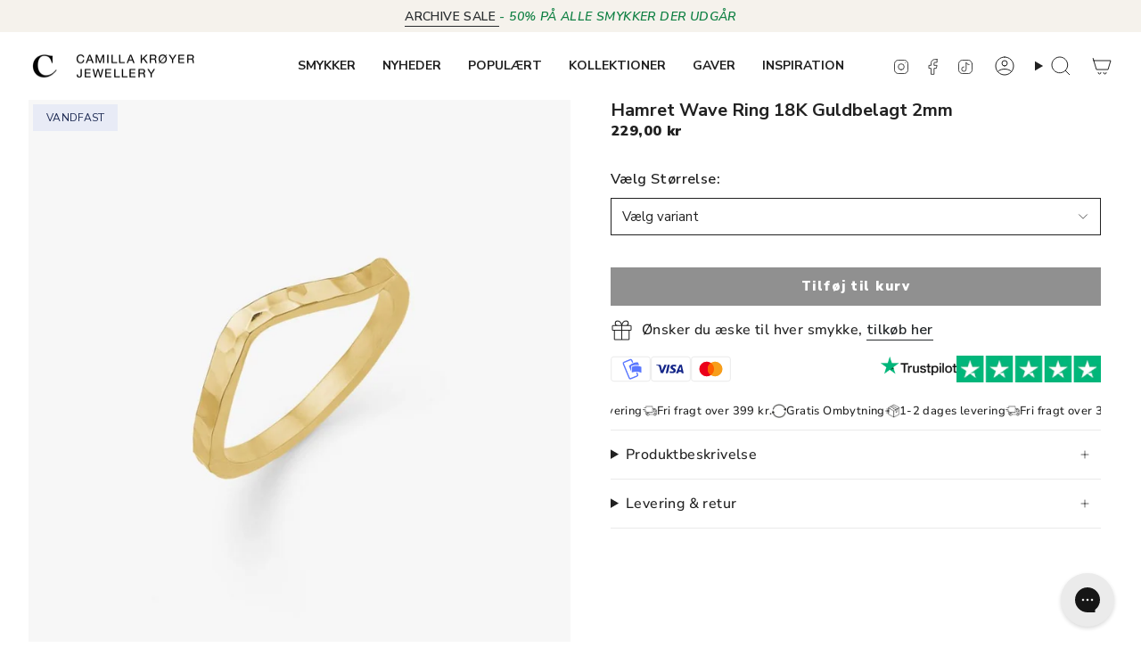

--- FILE ---
content_type: text/html; charset=utf-8
request_url: https://camillakroeyer.dk/collections/sommer-styles/products/hamret-wave-ring-18k-guldbelagt-2mm
body_size: 101982
content:
<!doctype html>
<html class="no-js no-touch supports-no-cookies" lang="da">
  <head>
<!-- Start of Shoplift scripts -->
<!-- 2025-10-17T10:42:45.3632864Z -->
<style>.shoplift-hide { opacity: 0 !important; }</style>
<style id="sl-preview-bar-hide">#preview-bar-iframe, #PBarNextFrameWrapper { display: none !important; }</style>
<script type="text/javascript">(function(rootPath, template, themeRole, themeId, isThemePreview){ /* Generated on 2025-10-28T07:45:01.3945873Z */var se=Object.defineProperty;var re=(T,C,k)=>C in T?se(T,C,{enumerable:!0,configurable:!0,writable:!0,value:k}):T[C]=k;var g=(T,C,k)=>re(T,typeof C!="symbol"?C+"":C,k);(function(){"use strict";var T=document.createElement("style");T.textContent=`#shoplift-preview-control{position:fixed;max-width:332px;height:56px;background-color:#141414;z-index:9999;bottom:20px;display:flex;border-radius:8px;box-shadow:13px 22px 7px #0000,9px 14px 7px #00000003,5px 8px 6px #0000000d,2px 4px 4px #00000017,1px 1px 2px #0000001a,0 0 #0000001a;align-items:center;margin:0 auto;left:16px;right:16px;opacity:0;transform:translateY(20px);visibility:hidden;transition:opacity .4s ease-in-out,transform .4s ease-in-out,visibility 0s .4s}#shoplift-preview-control.visible{opacity:1;transform:translateY(0);visibility:visible;transition:opacity .4s ease-in-out,transform .4s ease-in-out,visibility 0s 0s}#shoplift-preview-control *{font-family:Inter,sans-serif;color:#fff;box-sizing:border-box;font-size:16px}#shoplift-preview-variant-title{font-weight:400;line-height:140%;font-size:16px;text-align:start;letter-spacing:-.16px;flex-grow:1;text-wrap:nowrap;overflow:hidden;text-overflow:ellipsis}#shoplift-preview-variant-selector{position:relative;display:block;padding:6px 0;height:100%;min-width:0;flex:1 1 auto}#shoplift-preview-variant-menu-trigger{border:none;cursor:pointer;width:100%;background-color:transparent;padding:0 16px;border-left:1px solid #333;border-right:1px solid #333;height:100%;display:flex;align-items:center;justify-content:start;gap:8px}#shoplift-preview-variant-selector .menu-variant-label{width:24px;height:24px;border-radius:50%;padding:6px;display:flex;justify-content:center;align-items:center;font-size:12px;font-style:normal;font-weight:600;line-height:100%;letter-spacing:-.12px;flex-shrink:0}#shoplift-preview-variant-selector .preview-variant-menu{position:absolute;bottom:110%;transform:translate3d(0,20px,0);visibility:hidden;pointer-events:none;opacity:0;cursor:pointer;background-color:#141414;border:1px solid #141414;border-radius:6px;width:100%;max-height:156px;overflow-y:auto;box-shadow:0 8px 16px #0003;z-index:1;transition:opacity .3s ease-in-out,transform .3s ease-in-out,visibility 0s .3s}#shoplift-preview-variant-selector .preview-variant-menu.preview-variant-menu__visible{visibility:visible;pointer-events:auto;opacity:100;transform:translateZ(0);transition:opacity .3s ease-in-out,transform .3s ease-in-out,visibility 0s 0s}@media screen and (max-width: 400px){#shoplift-preview-variant-selector .preview-variant-menu{position:fixed;left:0;right:0;width:auto;bottom:110%}}#shoplift-preview-variant-selector .preview-variant-menu .preview-variant-menu--item{padding:12px 16px;display:flex;overflow:hidden}#shoplift-preview-variant-selector .preview-variant-menu .preview-variant-menu--item .menu-variant-label{margin-right:6px}#shoplift-preview-variant-selector .preview-variant-menu .preview-variant-menu--item span{overflow:hidden;text-overflow:ellipsis;text-wrap:nowrap;white-space:nowrap;color:#f6f6f6;font-size:14px;font-style:normal;font-weight:500}#shoplift-preview-variant-selector .preview-variant-menu .preview-variant-menu--item:hover{background-color:#545454}#shoplift-preview-variant-selector .preview-variant-menu .preview-variant-menu--item:last-of-type{border-bottom-left-radius:6px;border-bottom-right-radius:6px}#shoplift-preview-variant-selector .preview-variant-menu .preview-variant-menu--item:first-of-type{border-top-left-radius:6px;border-top-right-radius:6px}#shoplift-preview-control div:has(#shoplift-exit-preview-button){padding:0 16px}#shoplift-exit-preview-button{padding:6px 8px;font-weight:500;line-height:75%;border-radius:4px;background-color:transparent;border:none;text-decoration:none}#shoplift-exit-preview-button:hover{cursor:pointer;background-color:#333}`,document.head.appendChild(T);var C=" daum[ /]| deusu/| yadirectfetcher|(?:^|[^g])news(?!sapphire)|(?<! (?:channel/|google/))google(?!(app|/google| pixel))|(?<! cu)bots?(?:\\b|_)|(?<!(?: ya| yandex|^job|inapp;) ?)search|(?<!(?:lib))http|(?<![hg]m)score|@[a-z][\\w-]+\\.|\\(\\)|\\.com|\\b\\d{13}\\b|^<|^[\\w \\.\\-\\(?:\\):]+(?:/v?\\d+(?:\\.\\d+)?(?:\\.\\d{1,10})*?)?(?:,|$)|^[^ ]{50,}$|^\\d+\\b|^\\w+/[\\w\\(\\)]*$|^active|^ad muncher|^amaya|^avsdevicesdk/|^biglotron|^bot|^bw/|^clamav[ /]|^client/|^cobweb/|^custom|^ddg[_-]android|^discourse|^dispatch/\\d|^downcast/|^duckduckgo|^facebook|^getright/|^gozilla/|^hobbit|^hotzonu|^hwcdn/|^jeode/|^jetty/|^jigsaw|^microsoft bits|^movabletype|^mozilla/\\d\\.\\d \\(compatible;?\\)$|^mozilla/\\d\\.\\d \\w*$|^navermailapp|^netsurf|^offline|^owler|^postman|^python|^rank|^read|^reed|^rest|^rss|^snapchat|^space bison|^svn|^swcd |^taringa|^thumbor/|^track|^valid|^w3c|^webbandit/|^webcopier|^wget|^whatsapp|^wordpress|^xenu link sleuth|^yahoo|^yandex|^zdm/\\d|^zoom marketplace/|^{{.*}}$|admin|analyzer|archive|ask jeeves/teoma|bit\\.ly/|bluecoat drtr|browsex|burpcollaborator|capture|catch|check|chrome-lighthouse|chromeframe|classifier|clean|cloud|crawl|cypress/|dareboost|datanyze|dejaclick|detect|dmbrowser|download|evc-batch/|feed|firephp|gomezagent|headless|httrack|hubspot marketing grader|hydra|ibisbrowser|images|insight|inspect|iplabel|ips-agent|java(?!;)|library|mail\\.ru/|manager|measure|neustar wpm|node|nutch|offbyone|optimize|pageburst|pagespeed|parser|perl|phantomjs|pingdom|powermarks|preview|proxy|ptst[ /]\\d|reputation|resolver|retriever|rexx;|rigor|rss\\b|scan|scrape|server|sogou|sparkler/|speedcurve|spider|splash|statuscake|synapse|synthetic|tools|torrent|trace|transcoder|url|virtuoso|wappalyzer|watch|webglance|webkit2png|whatcms/|zgrab",k=/bot|spider|crawl|http|lighthouse/i,P;function M(){if(P instanceof RegExp)return P;try{P=new RegExp(C,"i")}catch{P=k}return P}function U(c){return!!c&&M().test(c)}class E{constructor(){g(this,"timestamp");this.timestamp=new Date}}class D extends E{constructor(t,i,s){super();g(this,"type");g(this,"testId");g(this,"hypothesisId");this.type=3,this.testId=t,this.hypothesisId=i,this.timestamp=s}}class H extends E{constructor(t){super();g(this,"type");g(this,"path");this.type=4,this.path=t}}class F extends E{constructor(t){super();g(this,"type");g(this,"cart");this.type=5,this.cart=t}}class L extends Error{constructor(){super();g(this,"isBot");this.isBot=!0}}function z(c,e,t){for(const i of e.selectors){const s=c.querySelectorAll(i.cssSelector);for(let r=0;r<s.length;r++)t(e.testId,e.hypothesisId)}_(c,e,(i,s,r,n,o)=>o(s,r),t)}function I(c,e,t){for(const i of e.selectors)O(c,e.testId,e.hypothesisId,i,t??(()=>{}));_(c,e,O,t??(()=>{}))}function j(c){return c.urlPatterns.reduce((e,t)=>{switch(t.operator){case"contains":return e+`.*${t}.*`;case"endsWith":return e+`.*${t}`;case"startsWith":return e+`${t}.*`}},"")}function _(c,e,t,i){new MutationObserver(()=>{for(const r of e.selectors)t(c,e.testId,e.hypothesisId,r,i)}).observe(c.documentElement,{childList:!0,subtree:!0})}function O(c,e,t,i,s){const r=c.querySelectorAll(i.cssSelector);for(let n=0;n<r.length;n++){let o=r.item(n);if(o instanceof HTMLElement&&o.dataset.shoplift!==""){o.dataset.shoplift="";for(const l of i.actions.sort(Q))o=B(c,i.cssSelector,o,l)}}return r.length>0&&s?(s(e,t),!0):!1}function B(c,e,t,i){switch(i.type){case"innerHtml":t.innerHTML=i.value;break;case"attribute":G(t,i.scope,i.value);break;case"css":J(c,e,i.value);break;case"js":K(c,t,i);break;case"copy":return W(t);case"remove":Y(t);break;case"move":Z(t,parseInt(i.value));break}return t}function G(c,e,t){c.setAttribute(e,t)}function J(c,e,t){var s;const i=c.createElement("style");i.innerHTML=`${e} { ${t} }`,(s=c.getElementsByTagName("head")[0])==null||s.appendChild(i)}function K(c,e,t){Function("document","element",`"use strict"; ${t.value}`)(c,e)}function W(c){const e=c.cloneNode(!0);if(!c.parentNode)throw"Can't copy node outside of DOM";return c.parentNode.insertBefore(e,c.nextSibling),e}function Y(c){c.remove()}function Z(c,e){if(e===0)return;const t=Array.prototype.slice.call(c.parentElement.children).indexOf(c),i=Math.min(Math.max(t+e,0),c.parentElement.children.length-1);c.parentElement.children.item(i).insertAdjacentElement(e>0?"afterend":"beforebegin",c)}function Q(c,e){return R(c)-R(e)}function R(c){return c.type==="copy"||c.type==="remove"?0:1}var S=(c=>(c[c.Template=0]="Template",c[c.Theme=1]="Theme",c[c.UrlRedirect=2]="UrlRedirect",c[c.Script=3]="Script",c[c.Dom=4]="Dom",c[c.Price=5]="Price",c))(S||{});const X="data:image/svg+xml,%3csvg%20width='12'%20height='12'%20viewBox='0%200%2012%2012'%20fill='none'%20xmlns='http://www.w3.org/2000/svg'%3e%3cpath%20d='M9.96001%207.90004C9.86501%207.90004%209.77001%207.86504%209.69501%207.79004L6.43501%204.53004C6.19501%204.29004%205.80501%204.29004%205.56501%204.53004L2.30501%207.79004C2.16001%207.93504%201.92001%207.93504%201.77501%207.79004C1.63001%207.64504%201.63001%207.40504%201.77501%207.26004L5.03501%204.00004C5.56501%203.47004%206.43001%203.47004%206.96501%204.00004L10.225%207.26004C10.37%207.40504%2010.37%207.64504%2010.225%207.79004C10.15%207.86004%2010.055%207.90004%209.96001%207.90004Z'%20fill='white'/%3e%3c/svg%3e",ee="data:image/svg+xml,%3csvg%20width='14'%20height='24'%20viewBox='0%200%2014%2024'%20fill='none'%20xmlns='http://www.w3.org/2000/svg'%3e%3cpath%20d='M12.3976%2014.5255C12.2833%2013.8788%2012.0498%2013.3024%2011.6952%2012.7961C11.3416%2012.2898%2010.9209%2011.8353%2010.4353%2011.4317C9.94868%2011.0291%209.43546%2010.6488%208.89565%2010.292C8.48487%2010.049%208.09577%209.78565%207.72637%209.50402C7.35697%209.2224%207.08016%208.89503%206.89694%208.51987C6.71273%208.14471%206.67826%207.69533%206.79055%207.1697C6.86345%206.83216%206.97476%206.54647%207.12351%206.31162C7.27324%206.07778%207.47124%205.89986%207.7175%205.77684C7.96377%205.65483%208.21989%205.59383%208.48389%205.59383C8.88087%205.59383%209.17639%205.7016%209.3734%205.91714C9.56943%206.13268%209.68271%206.42345%209.71424%206.78946C9.74576%207.15547%209.72015%207.55401%209.63839%207.98509C9.55663%208.41617%209.43645%208.84724%209.27687%209.27934L13.5127%208.80149C13.9638%207.52656%2014.1017%206.42447%2013.9264%205.49725C13.751%204.56901%2013.2664%203.85122%2012.4724%203.34491C12.239%203.19648%2011.9779%203.07041%2011.6893%202.96569L12.0026%201.50979L9.86397%200L7.3875%201.50979L7.11169%202.78878C6.65166%202.8874%206.21724%203.01957%205.8114%203.19038C4.85292%203.594%204.06684%204.15115%203.45117%204.86385C2.83452%205.57655%202.42571%206.40108%202.22378%207.33847C2.06616%208.06947%202.04942%208.70796%202.17551%209.25087C2.30061%209.7948%202.52028%2010.2828%202.8355%2010.7139C3.14974%2011.145%203.51816%2011.5344%203.93977%2011.881C4.36039%2012.2288%204.782%2012.5521%205.20164%2012.851C5.68334%2013.1702%206.13844%2013.5169%206.56497%2013.8921C6.99052%2014.2672%207.31954%2014.7125%207.55004%2015.228C7.78055%2015.7445%207.81502%2016.3769%207.65347%2017.1262C7.56482%2017.5389%207.43676%2017.8765%207.27028%2018.1388C7.10381%2018.4011%206.89596%2018.5983%206.64772%2018.7295C6.3985%2018.8606%206.12071%2018.9267%205.8114%2018.9267C5.21641%2018.9267%204.79776%2018.6034%204.62833%2018.1632C4.4589%2017.7229%204.47367%2017.2583%204.60075%2016.5639C4.72782%2015.8705%205.05092%2015.1395%205.37107%2014.3699H1.17665C1.17665%2014.3699%200.207341%2016.1115%200.0310135%2017.6762C-0.0655232%2018.5302%200.0635208%2019.2653%200.41519%2019.8844C0.76686%2020.5036%201.33032%2020.9814%202.10655%2021.319C2.39222%2021.443%202.7104%2021.5447%203.05813%2021.623L2.54589%2024H7.17473L7.7047%2021.5386C8.08493%2021.442%208.43857%2021.3231%208.76562%2021.1787C9.73985%2020.7476%2010.52%2020.1427%2011.1071%2019.3649C11.6932%2018.5871%2012.0873%2017.7291%2012.2892%2016.7917C12.4744%2015.9295%2012.5099%2015.1741%2012.3966%2014.5275L12.3976%2014.5255Z'%20fill='white'/%3e%3c/svg%3e";async function te(c){let e=c.replace(/-/g,"+").replace(/_/g,"/");for(;e.length%4;)e+="=";const t=atob(e),i=Uint8Array.from(t,n=>n.charCodeAt(0)),s=new Blob([i]).stream().pipeThrough(new DecompressionStream("gzip")),r=await new Response(s).text();return JSON.parse(r)}function x(c,e){return typeof e=="string"&&/\d{4}-\d{2}-\d{2}T\d{2}:\d{2}:\d{2}.\d+(?:Z|[+-]\d+)/.test(e)?new Date(e):e}function V(c,e){return e}let $=!1;class ie{constructor(e,t,i,s,r,n,o,l,a,d,f){g(this,"temporarySessionKey","Shoplift_Session");g(this,"essentialSessionKey","Shoplift_Essential");g(this,"analyticsSessionKey","Shoplift_Analytics");g(this,"legacySessionKey");g(this,"cssHideClass");g(this,"testConfigs");g(this,"inactiveTestConfigs");g(this,"testsFilteredByAudience");g(this,"sendPageView");g(this,"shopliftDebug");g(this,"gaConfig");g(this,"getCountryTimeout");g(this,"state");g(this,"shopifyAnalyticsId");g(this,"cookie",document.cookie);g(this,"isSyncing",!1);g(this,"isSyncingGA",!1);g(this,"fetch");g(this,"localStorageSet");g(this,"localStorageGet");g(this,"sessionStorageSet",window.sessionStorage.setItem.bind(window.sessionStorage));g(this,"sessionStorageGet",window.sessionStorage.getItem.bind(window.sessionStorage));g(this,"urlParams",new URLSearchParams(window.location.search));g(this,"device");g(this,"logHistory");this.shop=e,this.host=t,this.eventHost=i,this.disableReferrerOverride=l,this.logHistory=[],this.legacySessionKey=`SHOPLIFT_SESSION_${this.shop}`,this.cssHideClass=s?"shoplift-hide":"",this.testConfigs=d.map(v=>({...v,startAt:new Date(v.startAt),statusHistory:v.statusHistory.map(u=>({...u,createdAt:new Date(u.createdAt)}))})),this.inactiveTestConfigs=f,this.sendPageView=!!r,this.shopliftDebug=n===!0,this.gaConfig=o!=={"sendEvents":false,"mode":"gtag"}?o:{sendEvents:!1},this.fetch=window.fetch.bind(window),this.localStorageSet=window.localStorage.setItem.bind(window.localStorage),this.localStorageGet=window.localStorage.getItem.bind(window.localStorage);const b=this.getDeviceType();this.device=b!=="tablet"?b:"mobile",this.state=this.loadState(),this.shopifyAnalyticsId=this.getShopifyAnalyticsId(),this.testsFilteredByAudience=d.filter(v=>v.status=="active"),this.getCountryTimeout=a===1000?1e3:a,this.log("State Loaded",JSON.stringify(this.state))}async init(){var e;try{if(this.log("Shoplift script initializing"),window.Shopify&&window.Shopify.designMode){this.log("Skipping script for design mode");return}if(window.location.href.includes("slScreenshot=true")){this.log("Skipping script for screenshot");return}if(window.location.hostname.endsWith(".edgemesh.com")){this.log("Skipping script for preview");return}if(window.location.href.includes("isShopliftMerchant")){const i=this.urlParams.get("isShopliftMerchant")==="true";this.log("Setting merchant session to %s",i),this.state.temporary.isMerchant=i,this.persistTemporaryState()}if(this.state.temporary.isMerchant){this.log("Setting up preview for merchant"),typeof window.shoplift!="object"&&this.setShopliftStub(),this.state.temporary.previewConfig||this.hidePage(),await this.initPreview(),(e=document.querySelector("#sl-preview-bar-hide"))==null||e.remove();return}if(this.state.temporary.previewConfig=void 0,U(navigator.userAgent))return;if(navigator.userAgent.includes("Chrome/118")){this.log("Random: %o",[Math.random(),Math.random(),Math.random()]);const i=await this.makeRequest({url:`${this.eventHost}/api/v0/events/ip`,method:"get"}).then(s=>s==null?void 0:s.json());this.log(`IP: ${i}`),this.makeRequest({url:`${this.eventHost}/api/v0/logs`,method:"post",data:JSON.stringify(this.debugState(),V)}).catch()}if(this.shopifyAnalyticsId=this.getShopifyAnalyticsId(),this.monitorConsentChange(),this.checkForThemePreview())return;if(!this.disableReferrerOverride&&this.state.temporary.originalReferrer!=null){this.log(`Overriding referrer from '${document.referrer}' to '${this.state.temporary.originalReferrer}'`);const i=this.state.temporary.originalReferrer;delete this.state.temporary.originalReferrer,this.persistTemporaryState(),Object.defineProperty(document,"referrer",{get:()=>i,enumerable:!0,configurable:!0})}if(await this.refreshVisitor(this.shopifyAnalyticsId),await this.handleVisitorTest()){this.log("Redirecting for visitor test");return}this.setShoplift(),this.showPage(),await this.ensureCartAttributesForExistingPriceTests(!1),await this.finalize(),console.log("SHOPLIFT SCRIPT INITIALIZED!")}catch(t){if(t instanceof L)return;throw t}finally{typeof window.shoplift!="object"&&this.setShopliftStub()}}getVariantColor(e){switch(e){case"a":return{text:"#141414",bg:"#E2E2E2"};case"b":return{text:"rgba(255, 255, 255, 1)",bg:"rgba(37, 99, 235, 1)"}}}async initPreview(){const e=this.urlParams.get("previewConfig");if(e){this.state.temporary.previewConfig=void 0,this.log("Setting up the preview"),this.log("Found preview config, writing to temporary state");const t=await te(e);if(this.state.temporary.previewConfig=t,this.state.temporary.previewConfig.testTypeCategory===S.Price){this.hidePage(!0);const s=this.state.temporary.previewConfig;let r=`${this.host}/api/dom-selectors/${s.storeId}/${s.testId}/${s.isDraft||!1}`;s.shopifyProductId&&(r+=`?productId=${s.shopifyProductId}`);const n=await this.makeJsonRequest({method:"get",url:r}).catch(o=>(this.log("Error getting domSelectors",o),null));s.variants.forEach(o=>{var l;return o.domSelectors=(l=n[o.id])==null?void 0:l.domSelectors})}this.persistTemporaryState();const i=new URL(window.location.toString());i.searchParams.delete("previewConfig"),this.queueRedirect(i)}else if(this.state.temporary.previewConfig){this.showPage();const t=this.state.temporary.previewConfig;t.testTypeCategory===S.Template&&this.handleTemplatePreview(t)&&this.initPreviewControls(t),t.testTypeCategory===S.UrlRedirect&&this.handleUrlPreview(t)&&this.initPreviewControls(t),t.testTypeCategory===S.Script&&this.handleScriptPreview(t)&&this.initPreviewControls(t),t.testTypeCategory===S.Price&&await this.handlePricePreview(t)&&this.initPreviewControls(t)}}initPreviewControls(e){document.addEventListener("DOMContentLoaded",()=>{const t=e.variants.find(u=>u.id===e.currentVariant),i=(t==null?void 0:t.label)||"a",s=e.variants,r=document.createElement("div");r.id="shoplift-preview-control";const n=document.createElement("div"),o=document.createElement("img");o.src=ee,o.height=24,o.width=14,n.style.padding="0 16px",n.style.lineHeight="100%",n.appendChild(o),r.appendChild(n);const l=document.createElement("div");l.id="shoplift-preview-variant-selector";const a=document.createElement("button");a.id="shoplift-preview-variant-menu-trigger";const d=document.createElement("div");d.className="menu-variant-label",d.style.backgroundColor=this.getVariantColor(i).bg,d.style.color=this.getVariantColor(i).text,d.innerText=i.toUpperCase(),a.appendChild(d);const f=document.createElement("span");if(f.id="shoplift-preview-variant-title",f.innerText=t!=null&&t.title?t.title:"Untitled variant "+i.toUpperCase(),a.appendChild(f),s.length>1){const u=document.createElement("img");u.src=X,u.width=12,u.height=12,u.style.height="12px",u.style.width="12px",a.appendChild(u);const p=document.createElement("div");p.className="preview-variant-menu";for(const h of e.variants.filter(m=>m.id!==e.currentVariant)){const m=document.createElement("div");m.className="preview-variant-menu--item";const w=document.createElement("div");w.className="menu-variant-label",w.style.backgroundColor=this.getVariantColor(h.label).bg,w.style.color=this.getVariantColor(h.label).text,w.style.flexShrink="0",w.innerText=h.label.toUpperCase(),m.appendChild(w);const y=document.createElement("span");y.innerText=h.title?h.title:"Untitled variant "+h.label.toUpperCase(),m.appendChild(y),m.addEventListener("click",()=>{this.pickVariant(h.id)}),p.appendChild(m)}l.appendChild(p),a.addEventListener("click",()=>{p.className!=="preview-variant-menu preview-variant-menu__visible"?p.classList.add("preview-variant-menu__visible"):p.classList.remove("preview-variant-menu__visible")}),document.addEventListener("click",h=>{h.target instanceof Element&&!a.contains(h.target)&&p.className==="preview-variant-menu preview-variant-menu__visible"&&p.classList.remove("preview-variant-menu__visible")})}else a.style.pointerEvents="none",d.style.margin="0";l.appendChild(a),r.appendChild(l);const b=document.createElement("div"),v=document.createElement("button");v.id="shoplift-exit-preview-button",v.innerText="Exit",b.appendChild(v),v.addEventListener("click",()=>{this.exitPreview()}),r.appendChild(b),document.body.appendChild(r),requestAnimationFrame(()=>{r.classList.add("visible")})}),this.ensureCartAttributesForExistingPriceTests(!0).catch(t=>{this.log("Error ensuring cart attributes for price test",t)})}pickVariant(e){var t,i,s,r;if(this.state.temporary.previewConfig){const n=this.state.temporary.previewConfig,o=new URL(window.location.toString());if(n.testTypeCategory===S.UrlRedirect){const l=(t=n.variants.find(a=>a.id===n.currentVariant))==null?void 0:t.redirectUrl;if(o.pathname===l){const a=(i=n.variants.find(d=>d.id===e))==null?void 0:i.redirectUrl;a&&(o.pathname=a)}}if(n.testTypeCategory===S.Template){const l=(s=n.variants.find(a=>a.id===n.currentVariant))==null?void 0:s.pathName;if(l&&o.pathname===l){const a=(r=n.variants.find(d=>d.id===e))==null?void 0:r.pathName;a&&a!==l&&(o.pathname=a)}}n.currentVariant=e,this.persistTemporaryState(),this.queueRedirect(o)}}exitPreview(){var t,i,s,r;const e=new URL(window.location.toString());if(((t=this.state.temporary.previewConfig)==null?void 0:t.testTypeCategory)===S.Template&&e.searchParams.delete("view"),((i=this.state.temporary.previewConfig)==null?void 0:i.testTypeCategory)===S.Script&&e.searchParams.delete("slVariant"),((s=this.state.temporary.previewConfig)==null?void 0:s.testTypeCategory)===S.UrlRedirect){const o=this.state.temporary.previewConfig.variants.filter(a=>a.label!=="a"&&a.redirectUrl!==null).map(a=>a.redirectUrl),l=(r=this.state.temporary.previewConfig.variants.find(a=>a.label==="a"))==null?void 0:r.redirectUrl;o.includes(e.pathname)&&l&&(e.pathname=l)}this.state.temporary.previewConfig=void 0,this.persistTemporaryState(),this.hidePage(),this.queueRedirect(e)}handleTemplatePreview(e){const t=e.currentVariant,i=e.variants.find(n=>n.id===t);if(!i)return!1;this.log("Setting up template preview for type",i.type);const s=new URL(window.location.toString()),r=s.searchParams.get("view");return this.typeFromTemplate()==i.type&&r!==i.affix&&i.affix&&(this.log("Template type matches current variant, redirecting"),s.searchParams.delete("view"),this.log("Setting the new viewParam"),this.hidePage(),s.searchParams.set("view",i.affix),this.queueRedirect(s)),r!==null&&r!==i.affix&&(s.searchParams.delete("view"),this.hidePage(),this.queueRedirect(s)),!0}handleUrlPreview(e){var n;const t=e.currentVariant,i=e.variants.find(o=>o.id===t),s=(n=e.variants.find(o=>o.isControl))==null?void 0:n.redirectUrl;if(!i)return!1;this.log("Setting up URL redirect preview");const r=new URL(window.location.toString());return r.pathname===s&&!i.isControl&&i.redirectUrl!==null&&(this.log("Url matches control, redirecting"),this.hidePage(),r.pathname=i.redirectUrl,this.queueRedirect(r)),!0}handleScriptPreview(e){const t=e.currentVariant,i=e.variants.find(n=>n.id===t);if(!i)return!1;this.log("Setting up script preview");const s=new URL(window.location.toString());return s.searchParams.get("slVariant")!==i.id&&(this.log("current id doesn't match the variant, redirecting"),s.searchParams.delete("slVariant"),this.log("Setting the new slVariantParam"),this.hidePage(),s.searchParams.set("slVariant",i.id),this.queueRedirect(s)),!0}async handlePricePreview(e){const t=e.currentVariant,i=e.variants.find(s=>s.id===t);return i?(this.log("Setting up price preview"),i.domSelectors&&i.domSelectors.length>0&&(I(document,{testId:e.testId,hypothesisId:i.id,selectors:i.domSelectors}),await this.ensureCartAttributesForExistingPriceTests(!0)),!0):!1}async finalize(){const e=await this.getCartState();e!==null&&this.queueCartUpdate(e),this.pruneStateAndSave(),await this.syncAllEvents()}setShoplift(){this.log("Setting up public API");const t=this.urlParams.get("slVariant")==="true",i=t?null:this.urlParams.get("slVariant");window.shoplift={isHypothesisActive:async s=>{if(this.log("Script checking variant for hypothesis '%s'",s),t)return this.log("Forcing variant for hypothesis '%s'",s),!0;if(i!==null)return this.log("Forcing hypothesis '%s'",i),s===i;const r=this.testConfigs.find(o=>o.hypotheses.some(l=>l.id===s));if(!r)return this.log("No test found for hypothesis '%s'",s),!1;const n=this.state.essential.visitorTests.find(o=>o.testId===r.id);return n?(this.log("Active visitor test found",s),n.hypothesisId===s):(await this.manuallySplitVisitor(r),this.testConfigs.some(o=>o.hypotheses.some(l=>l.id===s&&this.state.essential.visitorTests.some(a=>a.hypothesisId===l.id))))},setAnalyticsConsent:async s=>{await this.onConsentChange(s,!0)},getVisitorData:()=>({visitor:this.state.analytics.visitor,visitorTests:this.state.essential.visitorTests.filter(s=>!s.isInvalid).map(s=>{const{shouldSendToGa:r,...n}=s;return n})})}}setShopliftStub(){this.log("Setting up stubbed public API");const t=this.urlParams.get("slVariant")==="true",i=t?null:this.urlParams.get("slVariant");window.shoplift={isHypothesisActive:s=>Promise.resolve(t||s===i),setAnalyticsConsent:()=>Promise.resolve(),getVisitorData:()=>({visitor:null,visitorTests:[]})}}async manuallySplitVisitor(e){this.log("Starting manual split for test '%s'",e.id),await this.handleVisitorTest([e]),this.saveState(),this.syncAllEvents()}async handleVisitorTest(e){await this.filterTestsByAudience(this.testConfigs,this.state.analytics.visitor??this.buildBaseVisitor(),this.state.essential.visitorTests);let t=e?e.filter(i=>this.testsFilteredByAudience.some(s=>s.id===i.id)):[...this.testsForUrl(this.testsFilteredByAudience),...this.domTestsForUrl(this.testsFilteredByAudience)];try{if(t.length===0)return this.log("No tests found"),!1;this.log("Checking for existing visitor test on page");const i=this.getCurrentVisitorHypothesis(t);if(i){this.log("Found current visitor test");const o=this.considerRedirect(i);return o&&(this.log("Redirecting for current visitor test"),this.redirect(i)),o}this.log("No active test relation for test page");const s=this.testsForUrl(this.inactiveTestConfigs.filter(o=>this.testIsPaused(o)&&o.hypotheses.some(l=>this.state.essential.visitorTests.some(a=>a.hypothesisId===l.id)))).map(o=>o.id);if(s.length>0)return this.log("Visitor has paused tests for test page, skipping test assignment: %o",s),!1;if(this.hasThemeAndOtherTestTypes(this.testsFilteredByAudience)){this.log("Store has both theme and non-theme tests");const o=this.visitorActiveTestType();this.log("Current visitor test type is '%s'",o);let l;switch(o){case"templateOrUrlRedirect":this.log("Filtering to non-theme tests"),l=d=>d!=="theme";break;case"theme":this.log("Filtering to theme tests"),l=d=>d==="theme";break;case null:l=Math.random()>.5?(this.log("Filtering to theme tests"),d=>d==="theme"):(this.log("Filtering to non-theme tests"),d=>d!=="theme");break}const a=t.filter(d=>d.hypotheses.every(f=>!f.isControl||!l(f.type)));this.log(`Blocking visitor from being assigned to filtered test IDs: ["${a.map(d=>d.id).join('", "')}"]`),this.state.essential.visitorTests.push(...a.map(d=>({createdAt:new Date,testId:d.id,hypothesisId:null,isThemeTest:d.hypotheses.some(f=>f.type==="theme"),shouldSendToGa:!1,isSaved:!0,isInvalid:!0,themeId:void 0}))),t=t.filter(d=>d.hypotheses.some(f=>f.isControl&&l(f.type)))}if(t.length===0)return this.log("No tests found"),!1;const r=t[Math.floor(Math.random()*t.length)],n=this.pickHypothesis(r);if(n){this.log("Adding local visitor to test '%s', hypothesis '%s'",r.id,n.id),this.queueAddVisitorToTest(r.id,n);const o=this.considerRedirect(n);return o&&(this.log("Redirecting for new test"),this.redirect(n)),o}return this.log("No hypothesis found"),!1}finally{this.includeInDomTests(),this.saveState()}}includeInDomTests(){const e=this.getDomTestsForCurrentUrl(),t=this.getVisitorDomHypothesis(e);for(const i of e){this.log("Evaluating dom test '%s'",i.id);const r=t.find(n=>i.hypotheses.some(o=>n.id===o.id))??this.pickHypothesis(i);if(!r){this.log("Failed to pick hypothesis for test");continue}if(r.isControl){this.log("Control hypothesis - applying DOM selectors and watching for variant selectors");const n=i.hypotheses.filter(o=>o.id!==r.id).flatMap(o=>{var l;return((l=o.domSelectors)==null?void 0:l.map(a=>({...a,testId:i.id})))??[]});n.length>0&&z(document,{testId:i.id,hypothesisId:r.id,selectors:n},o=>{this.queueAddVisitorToTest(o,r),this.syncAllEvents()})}if(!r.domSelectors||r.domSelectors.length===0){this.log("No selectors found, skipping hypothesis");continue}this.log("Watching for selectors"),I(document,{testId:i.id,hypothesisId:r.id,selectors:r.domSelectors},n=>{this.queueAddVisitorToTest(n,r),this.syncAllEvents()})}}considerRedirect(e){if(this.log("Considering redirect for hypothesis '%s'",e.id),e.isControl)return this.log("Skipping redirect for control"),!1;if(e.type==="basicScript"||e.type==="manualScript")return this.log("Skipping redirect for script test"),!1;const t=this.state.essential.visitorTests.find(n=>n.hypothesisId===e.id),i=new URL(window.location.toString()),r=new URLSearchParams(window.location.search).get("view");if(e.type==="theme"){if(!(e.themeId===themeId)){if(this.log("Theme id '%s' is not hypothesis theme ID '%s'",e.themeId,themeId),t&&t.themeId!==e.themeId&&(t.themeId===themeId||!this.isThemePreview()))this.log("On old theme, redirecting and updating local visitor"),t.themeId=e.themeId;else if(this.isThemePreview())return this.log("On non-test theme, skipping redirect"),!1;return this.log("Hiding page to redirect for theme test"),this.hidePage(),!0}return!1}else if(e.type!=="dom"&&e.type!=="price"&&e.affix!==template.suffix&&e.affix!==r||e.redirectPath&&!i.pathname.endsWith(e.redirectPath))return this.log("Hiding page to redirect for template test"),this.hidePage(),!0;return this.log("Not redirecting"),!1}redirect(e){if(this.log("Redirecting to hypothesis '%s'",e.id),e.isControl)return;const t=new URL(window.location.toString());if(t.searchParams.delete("view"),e.redirectPath){const i=RegExp("^(/w{2}-w{2})/").exec(t.pathname);if(i&&i.length>1){const s=i[1];t.pathname=`${s}${e.redirectPath}`}else t.pathname=e.redirectPath}else e.type==="theme"?(t.searchParams.set("_ab","0"),t.searchParams.set("_fd","0"),t.searchParams.set("_sc","1"),t.searchParams.set("preview_theme_id",e.themeId.toString())):e.type!=="urlRedirect"&&t.searchParams.set("view",e.affix);this.queueRedirect(t)}async refreshVisitor(e){if(e===null||!this.state.essential.isFirstLoad||!this.testConfigs.some(i=>i.visitorOption!=="all"))return;this.log("Refreshing visitor"),this.hidePage();const t=await this.getVisitor(e);t&&t.id&&this.updateLocalVisitor(t)}buildBaseVisitor(){return{shopifyAnalyticsId:this.shopifyAnalyticsId,device:this.device,country:null,...this.state.essential.initialState}}getInitialState(){const e=this.getUTMValue("utm_source")??"",t=this.getUTMValue("utm_medium")??"",i=this.getUTMValue("utm_campaign")??"",s=this.getUTMValue("utm_content")??"",r=window.document.referrer,n=this.device;return{createdAt:new Date,utmSource:e,utmMedium:t,utmCampaign:i,utmContent:s,referrer:r,device:n}}checkForThemePreview(){var e,t;return this.log("Checking for theme preview"),window.location.hostname.endsWith(".shopifypreview.com")?(this.log("on shopify preview domain"),this.clearThemeBar(!0,!1,this.state),(e=document.querySelector("#sl-preview-bar-hide"))==null||e.remove(),!1):this.isThemePreview()?this.state.essential.visitorTests.some(i=>i.isThemeTest&&i.hypothesisId!=null&&this.getHypothesis(i.hypothesisId)&&i.themeId===themeId)?(this.log("On active theme test, removing theme bar"),this.clearThemeBar(!1,!0,this.state),!1):this.state.essential.visitorTests.some(i=>i.isThemeTest&&i.hypothesisId!=null&&!this.getHypothesis(i.hypothesisId)&&i.themeId===themeId)?(this.log("Visitor is on an inactive theme test, redirecting to main theme"),this.redirectToMainTheme(),!0):this.state.essential.isFirstLoad?(this.log("No visitor found on theme preview, redirecting to main theme"),this.redirectToMainTheme(),!0):this.inactiveTestConfigs.some(i=>i.hypotheses.some(s=>s.themeId===themeId))?(this.log("Current theme is an inactive theme test, redirecting to main theme"),this.redirectToMainTheme(),!0):this.testConfigs.some(i=>i.hypotheses.some(s=>s.themeId===themeId))?(this.log("Falling back to clearing theme bar"),this.clearThemeBar(!1,!0,this.state),!1):(this.log("No tests on current theme, skipping script"),this.clearThemeBar(!0,!1,this.state),(t=document.querySelector("#sl-preview-bar-hide"))==null||t.remove(),!0):(this.log("Not on theme preview"),this.clearThemeBar(!0,!1,this.state),!1)}redirectToMainTheme(){this.hidePage();const e=new URL(window.location.toString());e.searchParams.set("preview_theme_id",""),this.queueRedirect(e)}testsForUrl(e){const t=new URL(window.location.href),i=this.typeFromTemplate();return e.filter(s=>s.hypotheses.some(r=>r.type!=="dom"&&r.type!=="price"&&(r.isControl&&r.type===i&&r.affix===template.suffix||r.type==="theme"||r.isControl&&r.type==="urlRedirect"&&r.redirectPath&&t.pathname.endsWith(r.redirectPath)||r.type==="basicScript"))&&(s.ignoreTestViewParameterEnforcement||!t.searchParams.has("view")||s.hypotheses.map(r=>r.affix).includes(t.searchParams.get("view")??"")))}domTestsForUrl(e){const t=new URL(window.location.href);return e.filter(i=>i.hypotheses.some(s=>(s.type==="dom"||s.type==="price")&&s.domSelectors&&s.domSelectors.some(r=>new RegExp(j(r)).test(t.toString()))))}async filterTestsByAudience(e,t,i){const s=[];let r=t.country;!r&&e.some(n=>n.requiresCountry&&!i.some(o=>o.testId===n.id))&&(this.log("Hiding page to check geoip"),this.hidePage(),r=await this.makeJsonRequest({method:"get",url:`${this.eventHost}/api/v0/visitors/get-country`,signal:AbortSignal.timeout(this.getCountryTimeout)}).catch(n=>(this.log("Error getting country",n),null)));for(const n of e){if(this.log("Checking audience for test '%s'",n.id),this.state.essential.visitorTests.some(a=>a.testId===n.id&&a.hypothesisId==null)){console.log(`Skipping blocked test '${n.id}'`);continue}const o=this.visitorCreatedDuringTestActive(n.statusHistory);(i.some(a=>a.testId===n.id&&(n.device==="all"||n.device===t.device&&n.device===this.device))||this.isTargetAudience(n,t,o,r))&&(this.log("Visitor is in audience for test '%s'",n.id),s.push(n))}this.testsFilteredByAudience=s}isTargetAudience(e,t,i,s){const r=this.getChannel(t);return(e.device==="all"||e.device===t.device&&e.device===this.device)&&(e.visitorOption==="all"||e.visitorOption==="new"&&i||e.visitorOption==="returning"&&!i)&&(e.targetAudiences.length===0||e.targetAudiences.reduce((n,o)=>n||o.reduce((l,a)=>l&&a(t,i,r,s),!0),!1))}visitorCreatedDuringTestActive(e){let t="";for(const i of e){if(this.state.analytics.visitor!==null&&this.state.analytics.visitor.createdAt<i.createdAt||this.state.essential.initialState.createdAt<i.createdAt)break;t=i.status}return t==="active"}getDomTestsForCurrentUrl(){return this.domTestsForUrl(this.testsFilteredByAudience)}getCurrentVisitorHypothesis(e){return e.flatMap(t=>t.hypotheses).find(t=>t.type!=="dom"&&t.type!=="price"&&this.state.essential.visitorTests.some(i=>i.hypothesisId===t.id))}getVisitorDomHypothesis(e){return e.flatMap(t=>t.hypotheses).filter(t=>(t.type==="dom"||t.type==="price")&&this.state.essential.visitorTests.some(i=>i.hypothesisId===t.id))}getHypothesis(e){return this.testConfigs.filter(t=>t.hypotheses.some(i=>i.id===e)).map(t=>t.hypotheses.find(i=>i.id===e))[0]}hasThemeTest(e){return e.some(t=>t.hypotheses.some(i=>i.type==="theme"))}hasTestThatIsNotThemeTest(e){return e.some(t=>t.hypotheses.some(i=>i.type!=="theme"&&i.type!=="dom"&&i.type!=="price"))}hasThemeAndOtherTestTypes(e){return this.hasThemeTest(e)&&this.hasTestThatIsNotThemeTest(e)}testIsPaused(e){return e.status==="paused"||e.status==="incompatible"||e.status==="suspended"}visitorActiveTestType(){const e=this.state.essential.visitorTests.filter(t=>this.testConfigs.some(i=>i.hypotheses.some(s=>s.id==t.hypothesisId)));return e.length===0?null:e.some(t=>t.isThemeTest)?"theme":"templateOrUrlRedirect"}pickHypothesis(e){let t=Math.random();const i=e.hypotheses.reduce((r,n)=>r+n.visitorCount,0);return e.hypotheses.sort((r,n)=>r.isControl?n.isControl?0:-1:n.isControl?1:0).reduce((r,n)=>{if(r!==null)return r;const l=e.hypotheses.reduce((a,d)=>a&&d.visitorCount>20,!0)?n.visitorCount/i-n.trafficPercentage:0;return t<=n.trafficPercentage-l?n:(t-=n.trafficPercentage,null)},null)}typeFromTemplate(){switch(template.type){case"collection-list":return"collectionList";case"page":return"landing";case"article":case"blog":case"cart":case"collection":case"index":case"product":case"search":return template.type;default:return null}}queueRedirect(e){this.saveState(),this.disableReferrerOverride||(this.log(`Saving temporary referrer override '${document.referrer}'`),this.state.temporary.originalReferrer=document.referrer,this.persistTemporaryState()),window.setTimeout(()=>window.location.assign(e),0),window.setTimeout(()=>void this.syncAllEvents(),2e3)}async syncAllEvents(){const e=async()=>{if(this.isSyncing){window.setTimeout(()=>void(async()=>await e())(),500);return}try{this.isSyncing=!0,await this.syncEvents(),this.syncGAEvents()}finally{this.isSyncing=!1}};await e()}async syncEvents(){var i,s;if(!this.state.essential.consentApproved||!this.shopifyAnalyticsId||this.state.analytics.queue.length===0)return;const e=this.state.analytics.queue.length,t=this.state.analytics.queue.splice(0,e);this.log("Syncing %s events",e);try{const r={shop:this.shop,visitorDetails:{shopifyAnalyticsId:this.shopifyAnalyticsId,device:((i=this.state.analytics.visitor)==null?void 0:i.device)??this.device,country:((s=this.state.analytics.visitor)==null?void 0:s.country)??null,...this.state.essential.initialState},events:this.state.essential.visitorTests.filter(o=>!o.isInvalid&&!o.isSaved&&o.hypothesisId!=null).map(o=>new D(o.testId,o.hypothesisId,o.createdAt)).concat(t)};await this.sendEvents(r);const n=await this.getVisitor(this.shopifyAnalyticsId);n!==null&&this.updateLocalVisitor(n);for(const o of this.state.essential.visitorTests.filter(l=>!l.isInvalid&&!l.isSaved))o.isSaved=!0}catch{this.state.analytics.queue.splice(0,0,...t)}finally{this.saveState()}}syncGAEvents(){if(!this.gaConfig.sendEvents){if($)return;$=!0,this.log("UseGtag is false — skipping GA Events");return}if(!this.state.essential.consentApproved){this.log("Consent not approved — skipping GA Events");return}if(this.isSyncingGA){this.log("Already syncing GA - skipping GA events");return}const e=this.state.essential.visitorTests.filter(t=>t.shouldSendToGa);if(e.length===0){this.log("No GA Events to sync");return}this.isSyncingGA=!0,this.log("Syncing %s GA Events",e.length),Promise.allSettled(e.map(t=>this.sendGAEvent(t))).then(()=>this.log("All gtag events sent")).finally(()=>this.isSyncingGA=!1)}sendGAEvent(e){return new Promise(t=>{this.log("Sending GA Event for test %s, hypothesis %s",e.testId,e.hypothesisId);const i=()=>{this.log("GA acknowledged event for hypothesis %s",e.hypothesisId),e.shouldSendToGa=!1,this.persistEssentialState(),t()},s={exp_variant_string:`SL-${e.testId}-${e.hypothesisId}`};this.shopliftDebug&&Object.assign(s,{debug_mode:!0});function r(n,o,l){window.dataLayer=window.dataLayer||[],window.dataLayer.push(arguments)}this.gaConfig.mode==="gtag"?r("event","experience_impression",{...s,event_callback:i}):(window.dataLayer=window.dataLayer||[],window.dataLayer.push({event:"experience_impression",...s,eventCallback:i}))})}updateLocalVisitor(e){let t;({visitorTests:t,...this.state.analytics.visitor}=e);for(const i of this.state.essential.visitorTests.filter(s=>!t.some(r=>r.testId===s.testId)))i.isSaved=!0,i.isInvalid=!0;for(const i of t){const s=this.state.essential.visitorTests.findIndex(n=>n.testId===i.testId);s!==-1?(i.isInvalid=!1,this.state.essential.visitorTests.splice(s,1,i)):this.state.essential.visitorTests.push(i)}this.state.analytics.visitor.storedAt=new Date}async getVisitor(e){try{return await this.makeJsonRequest({method:"get",url:`${this.eventHost}/api/v0/visitors/by-key/${this.shop}/${e}`})}catch{return null}}async sendEvents(e){await this.makeRequest({method:"post",url:`${this.eventHost}/api/v0/events`,data:JSON.stringify(e)})}getUTMValue(e){const i=decodeURIComponent(window.location.search.substring(1)).split("&");for(let s=0;s<i.length;s++){const r=i[s].split("=");if(r[0]===e)return r[1]||null}return null}hidePage(e){this.log("Hiding page"),this.cssHideClass&&!window.document.documentElement.classList.contains(this.cssHideClass)&&(window.document.documentElement.classList.add(this.cssHideClass),e||setTimeout(this.removeAsyncHide(this.cssHideClass),2e3))}showPage(){this.cssHideClass&&this.removeAsyncHide(this.cssHideClass)()}getDeviceType(){function e(){let i=!1;return function(s){(/(android|bb\d+|meego).+mobile|avantgo|bada\/|blackberry|blazer|compal|elaine|fennec|hiptop|iemobile|ip(hone|od)|iris|kindle|lge |maemo|midp|mmp|mobile.+firefox|netfront|opera m(ob|in)i|palm( os)?|phone|p(ixi|re)\/|plucker|pocket|psp|series(4|6)0|symbian|treo|up\.(browser|link)|vodafone|wap|windows ce|xda|xiino/i.test(s)||/1207|6310|6590|3gso|4thp|50[1-6]i|770s|802s|a wa|abac|ac(er|oo|s\-)|ai(ko|rn)|al(av|ca|co)|amoi|an(ex|ny|yw)|aptu|ar(ch|go)|as(te|us)|attw|au(di|\-m|r |s )|avan|be(ck|ll|nq)|bi(lb|rd)|bl(ac|az)|br(e|v)w|bumb|bw\-(n|u)|c55\/|capi|ccwa|cdm\-|cell|chtm|cldc|cmd\-|co(mp|nd)|craw|da(it|ll|ng)|dbte|dc\-s|devi|dica|dmob|do(c|p)o|ds(12|\-d)|el(49|ai)|em(l2|ul)|er(ic|k0)|esl8|ez([4-7]0|os|wa|ze)|fetc|fly(\-|_)|g1 u|g560|gene|gf\-5|g\-mo|go(\.w|od)|gr(ad|un)|haie|hcit|hd\-(m|p|t)|hei\-|hi(pt|ta)|hp( i|ip)|hs\-c|ht(c(\-| |_|a|g|p|s|t)|tp)|hu(aw|tc)|i\-(20|go|ma)|i230|iac( |\-|\/)|ibro|idea|ig01|ikom|im1k|inno|ipaq|iris|ja(t|v)a|jbro|jemu|jigs|kddi|keji|kgt( |\/)|klon|kpt |kwc\-|kyo(c|k)|le(no|xi)|lg( g|\/(k|l|u)|50|54|\-[a-w])|libw|lynx|m1\-w|m3ga|m50\/|ma(te|ui|xo)|mc(01|21|ca)|m\-cr|me(rc|ri)|mi(o8|oa|ts)|mmef|mo(01|02|bi|de|do|t(\-| |o|v)|zz)|mt(50|p1|v )|mwbp|mywa|n10[0-2]|n20[2-3]|n30(0|2)|n50(0|2|5)|n7(0(0|1)|10)|ne((c|m)\-|on|tf|wf|wg|wt)|nok(6|i)|nzph|o2im|op(ti|wv)|oran|owg1|p800|pan(a|d|t)|pdxg|pg(13|\-([1-8]|c))|phil|pire|pl(ay|uc)|pn\-2|po(ck|rt|se)|prox|psio|pt\-g|qa\-a|qc(07|12|21|32|60|\-[2-7]|i\-)|qtek|r380|r600|raks|rim9|ro(ve|zo)|s55\/|sa(ge|ma|mm|ms|ny|va)|sc(01|h\-|oo|p\-)|sdk\/|se(c(\-|0|1)|47|mc|nd|ri)|sgh\-|shar|sie(\-|m)|sk\-0|sl(45|id)|sm(al|ar|b3|it|t5)|so(ft|ny)|sp(01|h\-|v\-|v )|sy(01|mb)|t2(18|50)|t6(00|10|18)|ta(gt|lk)|tcl\-|tdg\-|tel(i|m)|tim\-|t\-mo|to(pl|sh)|ts(70|m\-|m3|m5)|tx\-9|up(\.b|g1|si)|utst|v400|v750|veri|vi(rg|te)|vk(40|5[0-3]|\-v)|vm40|voda|vulc|vx(52|53|60|61|70|80|81|83|85|98)|w3c(\-| )|webc|whit|wi(g |nc|nw)|wmlb|wonu|x700|yas\-|your|zeto|zte\-/i.test(s.substr(0,4)))&&(i=!0)}(navigator.userAgent||navigator.vendor),i}function t(){let i=!1;return function(s){(/android|ipad|playbook|silk/i.test(s)||/1207|6310|6590|3gso|4thp|50[1-6]i|770s|802s|a wa|abac|ac(er|oo|s\-)|ai(ko|rn)|al(av|ca|co)|amoi|an(ex|ny|yw)|aptu|ar(ch|go)|as(te|us)|attw|au(di|\-m|r |s )|avan|be(ck|ll|nq)|bi(lb|rd)|bl(ac|az)|br(e|v)w|bumb|bw\-(n|u)|c55\/|capi|ccwa|cdm\-|cell|chtm|cldc|cmd\-|co(mp|nd)|craw|da(it|ll|ng)|dbte|dc\-s|devi|dica|dmob|do(c|p)o|ds(12|\-d)|el(49|ai)|em(l2|ul)|er(ic|k0)|esl8|ez([4-7]0|os|wa|ze)|fetc|fly(\-|_)|g1 u|g560|gene|gf\-5|g\-mo|go(\.w|od)|gr(ad|un)|haie|hcit|hd\-(m|p|t)|hei\-|hi(pt|ta)|hp( i|ip)|hs\-c|ht(c(\-| |_|a|g|p|s|t)|tp)|hu(aw|tc)|i\-(20|go|ma)|i230|iac( |\-|\/)|ibro|idea|ig01|ikom|im1k|inno|ipaq|iris|ja(t|v)a|jbro|jemu|jigs|kddi|keji|kgt( |\/)|klon|kpt |kwc\-|kyo(c|k)|le(no|xi)|lg( g|\/(k|l|u)|50|54|\-[a-w])|libw|lynx|m1\-w|m3ga|m50\/|ma(te|ui|xo)|mc(01|21|ca)|m\-cr|me(rc|ri)|mi(o8|oa|ts)|mmef|mo(01|02|bi|de|do|t(\-| |o|v)|zz)|mt(50|p1|v )|mwbp|mywa|n10[0-2]|n20[2-3]|n30(0|2)|n50(0|2|5)|n7(0(0|1)|10)|ne((c|m)\-|on|tf|wf|wg|wt)|nok(6|i)|nzph|o2im|op(ti|wv)|oran|owg1|p800|pan(a|d|t)|pdxg|pg(13|\-([1-8]|c))|phil|pire|pl(ay|uc)|pn\-2|po(ck|rt|se)|prox|psio|pt\-g|qa\-a|qc(07|12|21|32|60|\-[2-7]|i\-)|qtek|r380|r600|raks|rim9|ro(ve|zo)|s55\/|sa(ge|ma|mm|ms|ny|va)|sc(01|h\-|oo|p\-)|sdk\/|se(c(\-|0|1)|47|mc|nd|ri)|sgh\-|shar|sie(\-|m)|sk\-0|sl(45|id)|sm(al|ar|b3|it|t5)|so(ft|ny)|sp(01|h\-|v\-|v )|sy(01|mb)|t2(18|50)|t6(00|10|18)|ta(gt|lk)|tcl\-|tdg\-|tel(i|m)|tim\-|t\-mo|to(pl|sh)|ts(70|m\-|m3|m5)|tx\-9|up(\.b|g1|si)|utst|v400|v750|veri|vi(rg|te)|vk(40|5[0-3]|\-v)|vm40|voda|vulc|vx(52|53|60|61|70|80|81|83|85|98)|w3c(\-| )|webc|whit|wi(g |nc|nw)|wmlb|wonu|x700|yas\-|your|zeto|zte\-/i.test(s.substr(0,4)))&&(i=!0)}(navigator.userAgent||navigator.vendor),i}return e()?"mobile":t()?"tablet":"desktop"}removeAsyncHide(e){return()=>{e&&window.document.documentElement.classList.remove(e)}}async getCartState(){try{let e=await this.makeJsonRequest({method:"get",url:`${window.location.origin}/cart.js`});return e===null||(e.note===null&&(e=await this.makeJsonRequest({method:"post",url:`${window.location.origin}/cart/update.js`,data:JSON.stringify({note:""})})),e==null)?null:{token:e.token,total_price:e.total_price,total_discount:e.total_discount,currency:e.currency,items_subtotal_price:e.items_subtotal_price,items:e.items.map(t=>({quantity:t.quantity,variant_id:t.variant_id,key:t.key,price:t.price,final_line_price:t.final_line_price,sku:t.sku,product_id:t.product_id}))}}catch(e){return this.log("Error sending cart info",e),null}}async ensureCartAttributesForExistingPriceTests(e){var t;try{if(this.log("Checking visitor assignments for active price tests"),e&&this.state.temporary.previewConfig){const i=this.state.temporary.previewConfig;this.log("Using preview config for merchant:",i.testId);let s="variant";if(i.variants&&i.variants.length>0){const r=i.variants.find(n=>n.id===i.currentVariant);r&&r.isControl&&(s="control")}this.log("Merchant preview - updating hidden inputs:",i.testId,s),this.updatePriceTestHiddenInputs(i.testId,s,!0);return}for(const i of this.state.essential.visitorTests){const s=this.testConfigs.find(n=>n.id===i.testId);if(!s){this.log("Test config not found:",i.testId);continue}const r=s.hypotheses.find(n=>n.id===i.hypothesisId);if(!r||r.type!=="price"){this.log("Skipping non-price hypothesis:",i.hypothesisId);continue}this.log("Found potential price test, validating with server:",i.testId);try{const n=await this.makeJsonRequest({method:"get",url:`${this.eventHost}/api/v0/visitors/price-test/${i.testId}/${(t=this.state.analytics.visitor)==null?void 0:t.id}`});if(!n){this.log("Failed to validate price test with server:",i.testId);continue}if(!n.isActive||!n.isPriceTest||!n.visitorAssigned){this.log("Price test validation failed - Active:",n.isActive,"PriceTest:",n.isPriceTest,"Assigned:",n.visitorAssigned);continue}this.log("Price test validated successfully, updating hidden inputs:",i.testId,n.assignment),this.updatePriceTestHiddenInputs(i.testId,n.assignment,e)}catch(n){this.log("Error validating price test with server:",i.testId,n);const o=r.isControl?"control":"variant";this.updatePriceTestHiddenInputs(i.testId,o,e)}}}catch(i){this.log("Error ensuring cart attributes for existing price tests:",i)}}updatePriceTestHiddenInputs(e,t,i){try{this.cleanupPriceTestObservers();const s=`${e}:${t}:${i?"t":"f"}`,r=u=>{const p=u.getAttribute("data-sl-pid");if(!p)return!0;if(i&&this.state.temporary.previewConfig){const m=this.state.temporary.previewConfig,w=t==="control"?"a":"b",y=m.variants.find(A=>A.label===w);if(!y)return!1;for(const A of y.domSelectors||[]){const q=A.cssSelector.match(/data-sl-attribute-(?:p|cap)="(\d+)"/);if(q){const N=q[1];if(this.log(`Extracted ID from selector: ${N}, comparing to: ${p}`),N===p)return this.log("Product ID match found in preview config:",p,"variant:",y.label),!0}else this.log(`Could not extract ID from selector: ${A.cssSelector}`)}return this.log("No product ID match in preview config for:",p,"variant:",w),!1}const h=this.testConfigs.find(m=>m.id===e);if(!h)return this.log("Test config not found for testId:",e),!1;for(const m of h.hypotheses||[])for(const w of m.domSelectors||[]){const y=w.cssSelector.match(/data-sl-attribute-(?:p|cap)="(\d+)"/);if(y&&y[1]===p)return this.log("Product ID match found:",p,"for test:",e),!0}return this.log("No product ID match for:",p,"in test:",e),!1},n=new Set,o=new MutationObserver(u=>{u.forEach(p=>{p.addedNodes.forEach(h=>{if(h.nodeType===Node.ELEMENT_NODE){const m=h;d(m);const w=m.matches('input[name="properties[_slpt]"]')?[m]:m.querySelectorAll('input[name="properties[_slpt]"]');w.length>0&&this.log(`MutationObserver found ${w.length} new hidden input(s)`),w.forEach(y=>{const A=y.getAttribute("data-sl-pid");this.log(`MutationObserver checking new input with data-sl-pid="${A}"`),r(y)?(y.value!==s&&(y.value=s,this.log("Updated newly added hidden input:",s)),f(y)):(y.remove(),this.log("Removed newly added non-matching hidden input for product ID:",y.getAttribute("data-sl-pid")))})}})})});n.add(o);const l=new MutationObserver(u=>{u.forEach(p=>{if(p.type==="attributes"&&p.attributeName==="data-sl-pid"){const h=p.target;if(this.log("AttributeObserver detected data-sl-pid attribute change on:",h.tagName),h.matches('input[name="properties[_slpt]"]')){const m=h,w=p.oldValue,y=m.getAttribute("data-sl-pid");this.log(`data-sl-pid changed from "${w}" to "${y}" - triggering payment placement updates`),r(m)?(m.value!==s&&(m.value=s,this.log("Updated hidden input after data-sl-pid change:",s)),y&&a(y),this.log("Re-running payment placement updates after variant change"),d(document.body)):(m.remove(),this.log("Removed non-matching hidden input after data-sl-pid change:",y))}}})});n.add(l);const a=u=>{if(this.log(`Applying DOM selector changes for product ID: ${u}`),i&&this.state.temporary.previewConfig){const p=t==="control"?"a":"b",h=this.state.temporary.previewConfig.variants.find(m=>m.label===p);if(!(h!=null&&h.domSelectors)){this.log(`No DOM selectors found for preview variant: ${p}`);return}this.log(`Applying preview config DOM selectors, count: ${h.domSelectors.length}`),I(document,{testId:e,hypothesisId:h.id,selectors:h.domSelectors})}else{const p=this.testConfigs.find(m=>m.id===e);if(!p){this.log(`No test config found for testId: ${e}`);return}const h=p.hypotheses.find(m=>t==="control"?m.isControl:!m.isControl);if(!(h!=null&&h.domSelectors)){this.log(`No DOM selectors found for assignment: ${t}`);return}this.log(`Applying live config DOM selectors, count: ${h.domSelectors.length}`),I(document,{testId:e,hypothesisId:h.id,selectors:h.domSelectors},()=>{this.log("DOM selector changes applied for live config")})}},d=u=>{u.tagName==="SHOPIFY-PAYMENT-TERMS"&&(this.log("MutationObserver found new shopify-payment-terms element"),this.updateShopifyPaymentTerms(e,t));const p=u.querySelectorAll("shopify-payment-terms");p.length>0&&(this.log(`MutationObserver found ${p.length} shopify-payment-terms in added node`),this.updateShopifyPaymentTerms(e,t)),u.tagName==="AFTERPAY-PLACEMENT"&&(this.log("MutationObserver found new afterpay-placement element"),this.updateAfterpayPlacements(e,t,"afterpay"));const h=u.querySelectorAll("afterpay-placement");h.length>0&&(this.log(`MutationObserver found ${h.length} afterpay-placement in added node`),this.updateAfterpayPlacements(e,t,"afterpay")),u.tagName==="SQUARE-PLACEMENT"&&(this.log("MutationObserver found new square-placement element"),this.updateAfterpayPlacements(e,t,"square"));const m=u.querySelectorAll("square-placement");m.length>0&&(this.log(`MutationObserver found ${m.length} square-placement in added node`),this.updateAfterpayPlacements(e,t,"square")),u.tagName==="KLARNA-PLACEMENT"&&(this.log("MutationObserver found new klarna-placement element"),this.updateKlarnaPlacements(e,t));const w=u.querySelectorAll("klarna-placement");w.length>0&&(this.log(`MutationObserver found ${w.length} klarna-placement in added node`),this.updateKlarnaPlacements(e,t))},f=u=>{l.observe(u,{attributes:!0,attributeFilter:["data-sl-pid"],attributeOldValue:!0,subtree:!1});const p=u.getAttribute("data-sl-pid");this.log(`Started AttributeObserver on specific input with data-sl-pid="${p}"`)},b=()=>{const u=document.querySelectorAll('input[name="properties[_slpt]"]');this.log(`Found ${u.length} existing hidden inputs to check`),u.forEach(p=>{const h=p.getAttribute("data-sl-pid");this.log(`Checking existing input with data-sl-pid="${h}"`),r(p)?(p.value=s,this.log("Updated existing hidden input:",s),h&&(this.log("Applying initial DOM selector changes for existing product"),a(h)),f(p)):(p.remove(),this.log("Removed non-matching hidden input for product ID:",p.getAttribute("data-sl-pid")))})},v=()=>{document.body?(o.observe(document.body,{childList:!0,subtree:!0}),this.log("Started MutationObserver on document.body"),b(),d(document.body)):document.readyState==="loading"?document.addEventListener("DOMContentLoaded",()=>{document.body&&(o.observe(document.body,{childList:!0,subtree:!0}),this.log("Started MutationObserver after DOMContentLoaded"),b(),d(document.body))}):(this.log("Set timeout on observer"),setTimeout(v,10))};v(),window.__shopliftPriceTestObservers=n,window.__shopliftPriceTestValue=s,this.log("Set up DOM observer for price test hidden inputs")}catch(s){this.log("Error updating price test hidden inputs:",s)}}updateKlarnaPlacements(e,t){this.updatePlacementElements(e,t,"klarna-placement",(i,s)=>{i.setAttribute("data-purchase-amount",s.toString())})}cleanupPriceTestObservers(){const e=window.__shopliftPriceTestObservers;e&&(e.forEach(t=>{t.disconnect()}),e.clear(),this.log("Cleaned up existing price test observers")),delete window.__shopliftPriceTestObservers,delete window.__shopliftPriceTestValue}updateAfterpayPlacements(e,t,i="afterpay"){const s=i==="square"?"square-placement":"afterpay-placement";if(document.querySelectorAll(s).length===0){this.log(`No ${s} elements found on page - early return`);return}this.updatePlacementElements(e,t,s,(n,o)=>{if(i==="afterpay"){const l=(o/100).toFixed(2);n.setAttribute("data-amount",l)}else n.setAttribute("data-amount",o.toString())}),this.log("updateAfterpayPlacements completed")}updatePlacementElements(e,t,i,s){const r=document.querySelectorAll(i);if(r.length===0){this.log(`No ${i} elements found - early return`);return}let n;if(this.state.temporary.isMerchant&&this.state.temporary.previewConfig){const l=t==="control"?"a":"b",a=this.state.temporary.previewConfig.variants.find(d=>d.label===l);if(!(a!=null&&a.domSelectors)){this.log(`No variant found for label ${l} in preview config for ${i}`);return}n=a.domSelectors,this.log(`Using preview config for ${i} in merchant mode, variant: ${l}`)}else{const l=this.testConfigs.find(d=>d.id===e);if(!l){this.log(`No testConfig found for id: ${e} - early return`);return}const a=l.hypotheses.find(d=>t==="control"?d.isControl:!d.isControl);if(!(a!=null&&a.domSelectors)){this.log(`No hypothesis or domSelectors found for assignment: ${t} - early return`);return}n=a.domSelectors}const o=/data-sl-attribute-p=["'](\d+)["']/;r.forEach(l=>{let a=null;const d=l.parentElement;if(d&&(a=d.querySelector('input[name="properties[_slpt]"]')),a||(a=l.querySelector('input[name="properties[_slpt]"]')),!a){this.log(`No hidden input found for ${i} element`);return}const f=a.getAttribute("data-sl-pid");if(!f){this.log("Hidden input has no data-sl-pid attribute - skipping");return}const b=n.find(h=>{const m=h.cssSelector.match(o);return m&&m[1]===f});if(!b){this.log(`No matching selector found for productId: ${f} - skipping element`);return}const v=b.actions.find(h=>h.scope==="price");if(!(v!=null&&v.value)){this.log("No price action or value found - skipping element");return}const u=parseFloat(v.value.replace(/[^0-9.]/g,""));if(Number.isNaN(u)){this.log(`Invalid price "${v.value}" for product ${f} - skipping`);return}const p=Math.round(u*100);s(l,p)}),this.log(`updatePlacementElements completed for ${i}`)}updateShopifyPaymentTerms(e,t){const i=document.querySelectorAll("shopify-payment-terms");if(i.length===0)return;this.log("Store using shopify payments");let s;if(this.state.temporary.isMerchant&&this.state.temporary.previewConfig){const r=t==="control"?"a":"b",n=this.state.temporary.previewConfig.variants.find(o=>o.label===r);if(!n||!n.domSelectors){this.log(`No variant found for label ${r} in preview config`);return}s=n.domSelectors,this.log(`Using preview config for shopify-payment-terms in merchant mode, variant: ${r}`)}else{const r=this.testConfigs.find(o=>o.id===e);if(!r)return;const n=r.hypotheses.find(o=>t==="control"?o.isControl===!0:o.isControl===!1);if(!n||!n.domSelectors)return;s=n.domSelectors}i.forEach(r=>{const n=r.getAttribute("variant-id");if(!n)return;const o=s.find(l=>{const a=l.cssSelector.match(/data-sl-attribute-p=["'](\d+)["']/);return a&&a[1]===n});if(o){const l=o.actions.find(a=>a.scope==="price");if(l&&l.value){const a=r.getAttribute("shopify-meta");if(a)try{const d=JSON.parse(a);if(d.variants&&Array.isArray(d.variants)){const f=d.variants.find(b=>{var v;return((v=b.id)==null?void 0:v.toString())===n});if(f){f.full_price=l.value;const b=parseFloat(l.value.replace(/[^0-9.]/g,""));if(f.number_of_payment_terms&&f.number_of_payment_terms>1){const v=b/f.number_of_payment_terms;f.price_per_term=`$${v.toFixed(2)}`}r.setAttribute("shopify-meta",JSON.stringify(d))}}}catch(d){this.log("Error parsing/updating shoplift-meta:",d)}}}})}async makeJsonRequest(e){const t=await this.makeRequest(e);return t===null?null:JSON.parse(await t.text(),x)}async makeRequest(e){const{url:t,method:i,headers:s,data:r,signal:n}=e,o=new Headers;if(s)for(const a in s)o.append(a,s[a]);(!s||!s.Accept)&&o.append("Accept","application/json"),(!s||!s["Content-Type"])&&o.append("Content-Type","application/json"),(this.eventHost.includes("ngrok.io")||this.eventHost.includes("ngrok-free.app"))&&o.append("ngrok-skip-browser-warning","1234");const l=await this.fetch(t,{method:i,headers:o,body:r,signal:n});if(!l.ok){if(l.status===204)return null;if(l.status===422){const a=await l.json();if(typeof a<"u"&&a.isBot)throw new L}throw new Error(`Error sending shoplift request ${l.status}`)}return l}queueAddVisitorToTest(e,t){if(!this.state.essential.visitorTests.some(i=>i.testId===e)&&(this.state.essential.visitorTests.push({createdAt:new Date,testId:e,hypothesisId:t.id,isThemeTest:t.type==="theme",themeId:t.themeId,isSaved:!1,isInvalid:!1,shouldSendToGa:!0}),t.type==="price")){const i=t.isControl?"control":"variant";this.log("Price test assignment detected, updating cart attributes:",e,i),this.updatePriceTestHiddenInputs(e,i,!1)}}queueCartUpdate(e){this.queueEvent(new F(e))}queuePageView(e){this.queueEvent(new H(e))}queueEvent(e){!this.state.essential.consentApproved&&this.state.essential.hasConsentInteraction||this.state.analytics.queue.length>10||this.state.analytics.queue.push(e)}legacyGetLocalStorageVisitor(){const e=this.localStorageGet(this.legacySessionKey);if(e)try{return JSON.parse(e,x)}catch{}return null}pruneStateAndSave(){this.state.essential.visitorTests=this.state.essential.visitorTests.filter(e=>this.testConfigs.some(t=>t.id==e.testId)||this.inactiveTestConfigs.filter(t=>this.testIsPaused(t)).some(t=>t.id===e.testId)),this.saveState()}saveState(){this.persistEssentialState(),this.persistAnalyticsState()}loadState(){const e=this.loadAnalyticsState(),t={analytics:e,essential:this.loadEssentialState(e),temporary:this.loadTemporaryState()},i=this.legacyGetLocalStorageVisitor(),s=this.legacyGetCookieVisitor(),r=[i,s].filter(n=>n!==null).sort((n,o)=>+o.storedAt-+n.storedAt)[0];return t.analytics.visitor===null&&r&&({visitorTests:t.essential.visitorTests,...t.analytics.visitor}=r,t.essential.isFirstLoad=!1,t.essential.initialState={createdAt:r.createdAt,referrer:r.referrer,utmCampaign:r.utmCampaign,utmContent:r.utmContent,utmMedium:r.utmMedium,utmSource:r.utmSource,device:r.device},this.deleteCookie("SHOPLIFT"),this.deleteLocalStorage(this.legacySessionKey)),!t.essential.consentApproved&&t.essential.hasConsentInteraction&&this.deleteLocalStorage(this.analyticsSessionKey),t}loadEssentialState(e){var o;const t=this.loadLocalStorage(this.essentialSessionKey),i=this.loadCookie(this.essentialSessionKey),s=this.getInitialState();(o=e.visitor)!=null&&o.device&&(s.device=e.visitor.device);const r={timestamp:new Date,consentApproved:!1,hasConsentInteraction:!1,debugMode:!1,initialState:s,visitorTests:[],isFirstLoad:!0},n=[t,i].filter(l=>l!==null).sort((l,a)=>+a.timestamp-+l.timestamp)[0]??r;return n.initialState||(e.visitor!==null?n.initialState=e.visitor:(n.initialState=s,n.initialState.createdAt=n.timestamp)),n}loadAnalyticsState(){const e=this.loadLocalStorage(this.analyticsSessionKey),t=this.loadCookie(this.analyticsSessionKey),i={timestamp:new Date,visitor:null,queue:[]},s=[e,t].filter(r=>r!==null).sort((r,n)=>+n.timestamp-+r.timestamp)[0]??i;return s.queue.length===0&&e&&e.queue.length>1&&(s.queue=e.queue),s}loadTemporaryState(){const e=this.sessionStorageGet(this.temporarySessionKey),t=e?JSON.parse(e,x):null,i=this.loadCookie(this.temporarySessionKey);return t??i??{isMerchant:!1,timestamp:new Date}}persistEssentialState(){this.log("Persisting essential state"),this.state.essential.isFirstLoad=!1,this.state.essential.timestamp=new Date,this.persistLocalStorageState(this.essentialSessionKey,this.state.essential),this.persistCookieState(this.essentialSessionKey,this.state.essential)}persistAnalyticsState(){this.log("Persisting analytics state"),this.state.essential.consentApproved&&(this.state.analytics.timestamp=new Date,this.persistLocalStorageState(this.analyticsSessionKey,this.state.analytics),this.persistCookieState(this.analyticsSessionKey,{...this.state.analytics,queue:[]}))}persistTemporaryState(){this.log("Setting temporary session state"),this.state.temporary.timestamp=new Date,this.sessionStorageSet(this.temporarySessionKey,JSON.stringify(this.state.temporary)),this.persistCookieState(this.temporarySessionKey,this.state.temporary,!0)}loadLocalStorage(e){const t=this.localStorageGet(e);if(t===null)return null;try{return JSON.parse(t,x)}catch{return null}}loadCookie(e){const t=this.getCookie(e);if(t===null)return null;try{return JSON.parse(t,x)}catch{return null}}persistLocalStorageState(e,t){this.localStorageSet(e,JSON.stringify(t))}persistCookieState(e,t,i=!1){const s=JSON.stringify(t),r=i?"":`expires=${new Date(new Date().getTime()+864e5*365).toUTCString()};`;document.cookie=`${e}=${s};domain=.${window.location.hostname};path=/;SameSite=Strict;${r}`}deleteCookie(e){const t=new Date(0).toUTCString();document.cookie=`${e}=;domain=.${window.location.hostname};path=/;expires=${t};`}deleteLocalStorage(e){window.localStorage.removeItem(e)}getChannel(e){var i;return((i=[{"name":"cross-network","test":(v) => new RegExp(".*cross-network.*", "i").test(v.utmCampaign)},{"name":"direct","test":(v) => v.utmSource === "" && v.utmMedium === ""},{"name":"paid-shopping","test":(v) => (new RegExp("^(?:Google|IGShopping|aax-us-east\.amazon-adsystem\.com|aax\.amazon-adsystem\.com|alibaba|alibaba\.com|amazon|amazon\.co\.uk|amazon\.com|apps\.shopify\.com|checkout\.shopify\.com|checkout\.stripe\.com|cr\.shopping\.naver\.com|cr2\.shopping\.naver\.com|ebay|ebay\.co\.uk|ebay\.com|ebay\.com\.au|ebay\.de|etsy|etsy\.com|m\.alibaba\.com|m\.shopping\.naver\.com|mercadolibre|mercadolibre\.com|mercadolibre\.com\.ar|mercadolibre\.com\.mx|message\.alibaba\.com|msearch\.shopping\.naver\.com|nl\.shopping\.net|no\.shopping\.net|offer\.alibaba\.com|one\.walmart\.com|order\.shopping\.yahoo\.co\.jp|partners\.shopify\.com|s3\.amazonaws\.com|se\.shopping\.net|shop\.app|shopify|shopify\.com|shopping\.naver\.com|shopping\.yahoo\.co\.jp|shopping\.yahoo\.com|shopzilla|shopzilla\.com|simplycodes\.com|store\.shopping\.yahoo\.co\.jp|stripe|stripe\.com|uk\.shopping\.net|walmart|walmart\.com)$", "i").test(v.utmSource) || new RegExp("^(.*(([^a-df-z]|^)shop|shopping).*)$", "i").test(v.utmCampaign)) && new RegExp("^(.*cp.*|ppc|retargeting|paid.*)$", "i").test(v.utmMedium)},{"name":"paid-search","test":(v) => new RegExp("^(?:360\.cn|alice|aol|ar\.search\.yahoo\.com|ask|at\.search\.yahoo\.com|au\.search\.yahoo\.com|auone|avg|babylon|baidu|biglobe|biglobe\.co\.jp|biglobe\.ne\.jp|bing|br\.search\.yahoo\.com|ca\.search\.yahoo\.com|centrum\.cz|ch\.search\.yahoo\.com|cl\.search\.yahoo\.com|cn\.bing\.com|cnn|co\.search\.yahoo\.com|comcast|conduit|daum|daum\.net|de\.search\.yahoo\.com|dk\.search\.yahoo\.com|dogpile|dogpile\.com|duckduckgo|ecosia\.org|email\.seznam\.cz|eniro|es\.search\.yahoo\.com|espanol\.search\.yahoo\.com|exalead\.com|excite\.com|fi\.search\.yahoo\.com|firmy\.cz|fr\.search\.yahoo\.com|globo|go\.mail\.ru|google|google-play|hk\.search\.yahoo\.com|id\.search\.yahoo\.com|in\.search\.yahoo\.com|incredimail|it\.search\.yahoo\.com|kvasir|lens\.google\.com|lite\.qwant\.com|lycos|m\.baidu\.com|m\.naver\.com|m\.search\.naver\.com|m\.sogou\.com|mail\.rambler\.ru|mail\.yandex\.ru|malaysia\.search\.yahoo\.com|msn|msn\.com|mx\.search\.yahoo\.com|najdi|naver|naver\.com|news\.google\.com|nl\.search\.yahoo\.com|no\.search\.yahoo\.com|ntp\.msn\.com|nz\.search\.yahoo\.com|onet|onet\.pl|pe\.search\.yahoo\.com|ph\.search\.yahoo\.com|pl\.search\.yahoo\.com|play\.google\.com|qwant|qwant\.com|rakuten|rakuten\.co\.jp|rambler|rambler\.ru|se\.search\.yahoo\.com|search-results|search\.aol\.co\.uk|search\.aol\.com|search\.google\.com|search\.smt\.docomo\.ne\.jp|search\.ukr\.net|secureurl\.ukr\.net|seznam|seznam\.cz|sg\.search\.yahoo\.com|so\.com|sogou|sogou\.com|sp-web\.search\.auone\.jp|startsiden|startsiden\.no|suche\.aol\.de|terra|th\.search\.yahoo\.com|tr\.search\.yahoo\.com|tut\.by|tw\.search\.yahoo\.com|uk\.search\.yahoo\.com|ukr|us\.search\.yahoo\.com|virgilio|vn\.search\.yahoo\.com|wap\.sogou\.com|webmaster\.yandex\.ru|websearch\.rakuten\.co\.jp|yahoo|yahoo\.co\.jp|yahoo\.com|yandex|yandex\.by|yandex\.com|yandex\.com\.tr|yandex\.fr|yandex\.kz|yandex\.ru|yandex\.ua|yandex\.uz|zen\.yandex\.ru)$", "i").test(v.utmSource) && new RegExp("^(.*cp.*|ppc|retargeting|paid.*)$", "i").test(v.utmMedium)},{"name":"paid-social","test":(v) => new RegExp("^(?:43things|43things\.com|51\.com|5ch\.net|Hatena|ImageShack|academia\.edu|activerain|activerain\.com|activeworlds|activeworlds\.com|addthis|addthis\.com|airg\.ca|allnurses\.com|allrecipes\.com|alumniclass|alumniclass\.com|ameba\.jp|ameblo\.jp|americantowns|americantowns\.com|amp\.reddit\.com|ancestry\.com|anobii|anobii\.com|answerbag|answerbag\.com|answers\.yahoo\.com|aolanswers|aolanswers\.com|apps\.facebook\.com|ar\.pinterest\.com|artstation\.com|askubuntu|askubuntu\.com|asmallworld\.com|athlinks|athlinks\.com|away\.vk\.com|awe\.sm|b\.hatena\.ne\.jp|baby-gaga|baby-gaga\.com|babyblog\.ru|badoo|badoo\.com|bebo|bebo\.com|beforeitsnews|beforeitsnews\.com|bharatstudent|bharatstudent\.com|biip\.no|biswap\.org|bit\.ly|blackcareernetwork\.com|blackplanet|blackplanet\.com|blip\.fm|blog\.com|blog\.feedspot\.com|blog\.goo\.ne\.jp|blog\.naver\.com|blog\.yahoo\.co\.jp|blogg\.no|bloggang\.com|blogger|blogger\.com|blogher|blogher\.com|bloglines|bloglines\.com|blogs\.com|blogsome|blogsome\.com|blogspot|blogspot\.com|blogster|blogster\.com|blurtit|blurtit\.com|bookmarks\.yahoo\.co\.jp|bookmarks\.yahoo\.com|br\.pinterest\.com|brightkite|brightkite\.com|brizzly|brizzly\.com|business\.facebook\.com|buzzfeed|buzzfeed\.com|buzznet|buzznet\.com|cafe\.naver\.com|cafemom|cafemom\.com|camospace|camospace\.com|canalblog\.com|care\.com|care2|care2\.com|caringbridge\.org|catster|catster\.com|cbnt\.io|cellufun|cellufun\.com|centerblog\.net|chat\.zalo\.me|chegg\.com|chicagonow|chicagonow\.com|chiebukuro\.yahoo\.co\.jp|classmates|classmates\.com|classquest|classquest\.com|co\.pinterest\.com|cocolog-nifty|cocolog-nifty\.com|copainsdavant\.linternaute\.com|couchsurfing\.org|cozycot|cozycot\.com|cross\.tv|crunchyroll|crunchyroll\.com|cyworld|cyworld\.com|cz\.pinterest\.com|d\.hatena\.ne\.jp|dailystrength\.org|deluxe\.com|deviantart|deviantart\.com|dianping|dianping\.com|digg|digg\.com|diigo|diigo\.com|discover\.hubpages\.com|disqus|disqus\.com|dogster|dogster\.com|dol2day|dol2day\.com|doostang|doostang\.com|dopplr|dopplr\.com|douban|douban\.com|draft\.blogger\.com|draugiem\.lv|drugs-forum|drugs-forum\.com|dzone|dzone\.com|edublogs\.org|elftown|elftown\.com|epicurious\.com|everforo\.com|exblog\.jp|extole|extole\.com|facebook|facebook\.com|faceparty|faceparty\.com|fandom\.com|fanpop|fanpop\.com|fark|fark\.com|fb|fb\.me|fc2|fc2\.com|feedspot|feministing|feministing\.com|filmaffinity|filmaffinity\.com|flickr|flickr\.com|flipboard|flipboard\.com|folkdirect|folkdirect\.com|foodservice|foodservice\.com|forums\.androidcentral\.com|forums\.crackberry\.com|forums\.imore\.com|forums\.nexopia\.com|forums\.webosnation\.com|forums\.wpcentral\.com|fotki|fotki\.com|fotolog|fotolog\.com|foursquare|foursquare\.com|free\.facebook\.com|friendfeed|friendfeed\.com|fruehstueckstreff\.org|fubar|fubar\.com|gaiaonline|gaiaonline\.com|gamerdna|gamerdna\.com|gather\.com|geni\.com|getpocket\.com|glassboard|glassboard\.com|glassdoor|glassdoor\.com|godtube|godtube\.com|goldenline\.pl|goldstar|goldstar\.com|goo\.gl|gooblog|goodreads|goodreads\.com|google\+|googlegroups\.com|googleplus|govloop|govloop\.com|gowalla|gowalla\.com|gree\.jp|groups\.google\.com|gulli\.com|gutefrage\.net|habbo|habbo\.com|hi5|hi5\.com|hootsuite|hootsuite\.com|houzz|houzz\.com|hoverspot|hoverspot\.com|hr\.com|hu\.pinterest\.com|hubculture|hubculture\.com|hubpages\.com|hyves\.net|hyves\.nl|ibibo|ibibo\.com|id\.pinterest\.com|identi\.ca|ig|imageshack\.com|imageshack\.us|imvu|imvu\.com|in\.pinterest\.com|insanejournal|insanejournal\.com|instagram|instagram\.com|instapaper|instapaper\.com|internations\.org|interpals\.net|intherooms|intherooms\.com|irc-galleria\.net|is\.gd|italki|italki\.com|jammerdirect|jammerdirect\.com|jappy\.com|jappy\.de|kaboodle\.com|kakao|kakao\.com|kakaocorp\.com|kaneva|kaneva\.com|kin\.naver\.com|l\.facebook\.com|l\.instagram\.com|l\.messenger\.com|last\.fm|librarything|librarything\.com|lifestream\.aol\.com|line|line\.me|linkedin|linkedin\.com|listal|listal\.com|listography|listography\.com|livedoor\.com|livedoorblog|livejournal|livejournal\.com|lm\.facebook\.com|lnkd\.in|m\.blog\.naver\.com|m\.cafe\.naver\.com|m\.facebook\.com|m\.kin\.naver\.com|m\.vk\.com|m\.yelp\.com|mbga\.jp|medium\.com|meetin\.org|meetup|meetup\.com|meinvz\.net|meneame\.net|menuism\.com|messages\.google\.com|messages\.yahoo\.co\.jp|messenger|messenger\.com|mix\.com|mixi\.jp|mobile\.facebook\.com|mocospace|mocospace\.com|mouthshut|mouthshut\.com|movabletype|movabletype\.com|mubi|mubi\.com|my\.opera\.com|myanimelist\.net|myheritage|myheritage\.com|mylife|mylife\.com|mymodernmet|mymodernmet\.com|myspace|myspace\.com|netvibes|netvibes\.com|news\.ycombinator\.com|newsshowcase|nexopia|ngopost\.org|niconico|nicovideo\.jp|nightlifelink|nightlifelink\.com|ning|ning\.com|nl\.pinterest\.com|odnoklassniki\.ru|odnoklassniki\.ua|okwave\.jp|old\.reddit\.com|oneworldgroup\.org|onstartups|onstartups\.com|opendiary|opendiary\.com|oshiete\.goo\.ne\.jp|out\.reddit\.com|over-blog\.com|overblog\.com|paper\.li|partyflock\.nl|photobucket|photobucket\.com|pinboard|pinboard\.in|pingsta|pingsta\.com|pinterest|pinterest\.at|pinterest\.ca|pinterest\.ch|pinterest\.cl|pinterest\.co\.kr|pinterest\.co\.uk|pinterest\.com|pinterest\.com\.au|pinterest\.com\.mx|pinterest\.de|pinterest\.es|pinterest\.fr|pinterest\.it|pinterest\.jp|pinterest\.nz|pinterest\.ph|pinterest\.pt|pinterest\.ru|pinterest\.se|pixiv\.net|pl\.pinterest\.com|playahead\.se|plurk|plurk\.com|plus\.google\.com|plus\.url\.google\.com|pocket\.co|posterous|posterous\.com|pro\.homeadvisor\.com|pulse\.yahoo\.com|qapacity|qapacity\.com|quechup|quechup\.com|quora|quora\.com|qzone\.qq\.com|ravelry|ravelry\.com|reddit|reddit\.com|redux|redux\.com|renren|renren\.com|researchgate\.net|reunion|reunion\.com|reverbnation|reverbnation\.com|rtl\.de|ryze|ryze\.com|salespider|salespider\.com|scoop\.it|screenrant|screenrant\.com|scribd|scribd\.com|scvngr|scvngr\.com|secondlife|secondlife\.com|serverfault|serverfault\.com|shareit|sharethis|sharethis\.com|shvoong\.com|sites\.google\.com|skype|skyrock|skyrock\.com|slashdot\.org|slideshare\.net|smartnews\.com|snapchat|snapchat\.com|social|sociallife\.com\.br|socialvibe|socialvibe\.com|spaces\.live\.com|spoke|spoke\.com|spruz|spruz\.com|ssense\.com|stackapps|stackapps\.com|stackexchange|stackexchange\.com|stackoverflow|stackoverflow\.com|stardoll\.com|stickam|stickam\.com|studivz\.net|suomi24\.fi|superuser|superuser\.com|sweeva|sweeva\.com|t\.co|t\.me|tagged|tagged\.com|taggedmail|taggedmail\.com|talkbiznow|talkbiznow\.com|taringa\.net|techmeme|techmeme\.com|tencent|tencent\.com|tiktok|tiktok\.com|tinyurl|tinyurl\.com|toolbox|toolbox\.com|touch\.facebook\.com|tr\.pinterest\.com|travellerspoint|travellerspoint\.com|tripadvisor|tripadvisor\.com|trombi|trombi\.com|trustpilot|tudou|tudou\.com|tuenti|tuenti\.com|tumblr|tumblr\.com|tweetdeck|tweetdeck\.com|twitter|twitter\.com|twoo\.com|typepad|typepad\.com|unblog\.fr|urbanspoon\.com|ushareit\.com|ushi\.cn|vampirefreaks|vampirefreaks\.com|vampirerave|vampirerave\.com|vg\.no|video\.ibm\.com|vk\.com|vkontakte\.ru|wakoopa|wakoopa\.com|wattpad|wattpad\.com|web\.facebook\.com|web\.skype\.com|webshots|webshots\.com|wechat|wechat\.com|weebly|weebly\.com|weibo|weibo\.com|wer-weiss-was\.de|weread|weread\.com|whatsapp|whatsapp\.com|wiki\.answers\.com|wikihow\.com|wikitravel\.org|woot\.com|wordpress|wordpress\.com|wordpress\.org|xanga|xanga\.com|xing|xing\.com|yahoo-mbga\.jp|yammer|yammer\.com|yelp|yelp\.co\.uk|yelp\.com|youroom\.in|za\.pinterest\.com|zalo|zoo\.gr|zooppa|zooppa\.com)$", "i").test(v.utmSource) && new RegExp("^(.*cp.*|ppc|retargeting|paid.*)$", "i").test(v.utmMedium)},{"name":"paid-video","test":(v) => new RegExp("^(?:blog\.twitch\.tv|crackle|crackle\.com|curiositystream|curiositystream\.com|d\.tube|dailymotion|dailymotion\.com|dashboard\.twitch\.tv|disneyplus|disneyplus\.com|fast\.wistia\.net|help\.hulu\.com|help\.netflix\.com|hulu|hulu\.com|id\.twitch\.tv|iq\.com|iqiyi|iqiyi\.com|jobs\.netflix\.com|justin\.tv|m\.twitch\.tv|m\.youtube\.com|music\.youtube\.com|netflix|netflix\.com|player\.twitch\.tv|player\.vimeo\.com|ted|ted\.com|twitch|twitch\.tv|utreon|utreon\.com|veoh|veoh\.com|viadeo\.journaldunet\.com|vimeo|vimeo\.com|wistia|wistia\.com|youku|youku\.com|youtube|youtube\.com)$", "i").test(v.utmSource) && new RegExp("^(.*cp.*|ppc|retargeting|paid.*)$", "i").test(v.utmMedium)},{"name":"display","test":(v) => new RegExp("^(?:display|banner|expandable|interstitial|cpm)$", "i").test(v.utmMedium)},{"name":"paid-other","test":(v) => new RegExp("^(.*cp.*|ppc|retargeting|paid.*)$", "i").test(v.utmMedium)},{"name":"organic-shopping","test":(v) => new RegExp("^(?:360\.cn|alice|aol|ar\.search\.yahoo\.com|ask|at\.search\.yahoo\.com|au\.search\.yahoo\.com|auone|avg|babylon|baidu|biglobe|biglobe\.co\.jp|biglobe\.ne\.jp|bing|br\.search\.yahoo\.com|ca\.search\.yahoo\.com|centrum\.cz|ch\.search\.yahoo\.com|cl\.search\.yahoo\.com|cn\.bing\.com|cnn|co\.search\.yahoo\.com|comcast|conduit|daum|daum\.net|de\.search\.yahoo\.com|dk\.search\.yahoo\.com|dogpile|dogpile\.com|duckduckgo|ecosia\.org|email\.seznam\.cz|eniro|es\.search\.yahoo\.com|espanol\.search\.yahoo\.com|exalead\.com|excite\.com|fi\.search\.yahoo\.com|firmy\.cz|fr\.search\.yahoo\.com|globo|go\.mail\.ru|google|google-play|hk\.search\.yahoo\.com|id\.search\.yahoo\.com|in\.search\.yahoo\.com|incredimail|it\.search\.yahoo\.com|kvasir|lens\.google\.com|lite\.qwant\.com|lycos|m\.baidu\.com|m\.naver\.com|m\.search\.naver\.com|m\.sogou\.com|mail\.rambler\.ru|mail\.yandex\.ru|malaysia\.search\.yahoo\.com|msn|msn\.com|mx\.search\.yahoo\.com|najdi|naver|naver\.com|news\.google\.com|nl\.search\.yahoo\.com|no\.search\.yahoo\.com|ntp\.msn\.com|nz\.search\.yahoo\.com|onet|onet\.pl|pe\.search\.yahoo\.com|ph\.search\.yahoo\.com|pl\.search\.yahoo\.com|play\.google\.com|qwant|qwant\.com|rakuten|rakuten\.co\.jp|rambler|rambler\.ru|se\.search\.yahoo\.com|search-results|search\.aol\.co\.uk|search\.aol\.com|search\.google\.com|search\.smt\.docomo\.ne\.jp|search\.ukr\.net|secureurl\.ukr\.net|seznam|seznam\.cz|sg\.search\.yahoo\.com|so\.com|sogou|sogou\.com|sp-web\.search\.auone\.jp|startsiden|startsiden\.no|suche\.aol\.de|terra|th\.search\.yahoo\.com|tr\.search\.yahoo\.com|tut\.by|tw\.search\.yahoo\.com|uk\.search\.yahoo\.com|ukr|us\.search\.yahoo\.com|virgilio|vn\.search\.yahoo\.com|wap\.sogou\.com|webmaster\.yandex\.ru|websearch\.rakuten\.co\.jp|yahoo|yahoo\.co\.jp|yahoo\.com|yandex|yandex\.by|yandex\.com|yandex\.com\.tr|yandex\.fr|yandex\.kz|yandex\.ru|yandex\.ua|yandex\.uz|zen\.yandex\.ru)$", "i").test(v.utmSource) || new RegExp("^(.*(([^a-df-z]|^)shop|shopping).*)$", "i").test(v.utmCampaign)},{"name":"organic-social","test":(v) => new RegExp("^(?:43things|43things\.com|51\.com|5ch\.net|Hatena|ImageShack|academia\.edu|activerain|activerain\.com|activeworlds|activeworlds\.com|addthis|addthis\.com|airg\.ca|allnurses\.com|allrecipes\.com|alumniclass|alumniclass\.com|ameba\.jp|ameblo\.jp|americantowns|americantowns\.com|amp\.reddit\.com|ancestry\.com|anobii|anobii\.com|answerbag|answerbag\.com|answers\.yahoo\.com|aolanswers|aolanswers\.com|apps\.facebook\.com|ar\.pinterest\.com|artstation\.com|askubuntu|askubuntu\.com|asmallworld\.com|athlinks|athlinks\.com|away\.vk\.com|awe\.sm|b\.hatena\.ne\.jp|baby-gaga|baby-gaga\.com|babyblog\.ru|badoo|badoo\.com|bebo|bebo\.com|beforeitsnews|beforeitsnews\.com|bharatstudent|bharatstudent\.com|biip\.no|biswap\.org|bit\.ly|blackcareernetwork\.com|blackplanet|blackplanet\.com|blip\.fm|blog\.com|blog\.feedspot\.com|blog\.goo\.ne\.jp|blog\.naver\.com|blog\.yahoo\.co\.jp|blogg\.no|bloggang\.com|blogger|blogger\.com|blogher|blogher\.com|bloglines|bloglines\.com|blogs\.com|blogsome|blogsome\.com|blogspot|blogspot\.com|blogster|blogster\.com|blurtit|blurtit\.com|bookmarks\.yahoo\.co\.jp|bookmarks\.yahoo\.com|br\.pinterest\.com|brightkite|brightkite\.com|brizzly|brizzly\.com|business\.facebook\.com|buzzfeed|buzzfeed\.com|buzznet|buzznet\.com|cafe\.naver\.com|cafemom|cafemom\.com|camospace|camospace\.com|canalblog\.com|care\.com|care2|care2\.com|caringbridge\.org|catster|catster\.com|cbnt\.io|cellufun|cellufun\.com|centerblog\.net|chat\.zalo\.me|chegg\.com|chicagonow|chicagonow\.com|chiebukuro\.yahoo\.co\.jp|classmates|classmates\.com|classquest|classquest\.com|co\.pinterest\.com|cocolog-nifty|cocolog-nifty\.com|copainsdavant\.linternaute\.com|couchsurfing\.org|cozycot|cozycot\.com|cross\.tv|crunchyroll|crunchyroll\.com|cyworld|cyworld\.com|cz\.pinterest\.com|d\.hatena\.ne\.jp|dailystrength\.org|deluxe\.com|deviantart|deviantart\.com|dianping|dianping\.com|digg|digg\.com|diigo|diigo\.com|discover\.hubpages\.com|disqus|disqus\.com|dogster|dogster\.com|dol2day|dol2day\.com|doostang|doostang\.com|dopplr|dopplr\.com|douban|douban\.com|draft\.blogger\.com|draugiem\.lv|drugs-forum|drugs-forum\.com|dzone|dzone\.com|edublogs\.org|elftown|elftown\.com|epicurious\.com|everforo\.com|exblog\.jp|extole|extole\.com|facebook|facebook\.com|faceparty|faceparty\.com|fandom\.com|fanpop|fanpop\.com|fark|fark\.com|fb|fb\.me|fc2|fc2\.com|feedspot|feministing|feministing\.com|filmaffinity|filmaffinity\.com|flickr|flickr\.com|flipboard|flipboard\.com|folkdirect|folkdirect\.com|foodservice|foodservice\.com|forums\.androidcentral\.com|forums\.crackberry\.com|forums\.imore\.com|forums\.nexopia\.com|forums\.webosnation\.com|forums\.wpcentral\.com|fotki|fotki\.com|fotolog|fotolog\.com|foursquare|foursquare\.com|free\.facebook\.com|friendfeed|friendfeed\.com|fruehstueckstreff\.org|fubar|fubar\.com|gaiaonline|gaiaonline\.com|gamerdna|gamerdna\.com|gather\.com|geni\.com|getpocket\.com|glassboard|glassboard\.com|glassdoor|glassdoor\.com|godtube|godtube\.com|goldenline\.pl|goldstar|goldstar\.com|goo\.gl|gooblog|goodreads|goodreads\.com|google\+|googlegroups\.com|googleplus|govloop|govloop\.com|gowalla|gowalla\.com|gree\.jp|groups\.google\.com|gulli\.com|gutefrage\.net|habbo|habbo\.com|hi5|hi5\.com|hootsuite|hootsuite\.com|houzz|houzz\.com|hoverspot|hoverspot\.com|hr\.com|hu\.pinterest\.com|hubculture|hubculture\.com|hubpages\.com|hyves\.net|hyves\.nl|ibibo|ibibo\.com|id\.pinterest\.com|identi\.ca|ig|imageshack\.com|imageshack\.us|imvu|imvu\.com|in\.pinterest\.com|insanejournal|insanejournal\.com|instagram|instagram\.com|instapaper|instapaper\.com|internations\.org|interpals\.net|intherooms|intherooms\.com|irc-galleria\.net|is\.gd|italki|italki\.com|jammerdirect|jammerdirect\.com|jappy\.com|jappy\.de|kaboodle\.com|kakao|kakao\.com|kakaocorp\.com|kaneva|kaneva\.com|kin\.naver\.com|l\.facebook\.com|l\.instagram\.com|l\.messenger\.com|last\.fm|librarything|librarything\.com|lifestream\.aol\.com|line|line\.me|linkedin|linkedin\.com|listal|listal\.com|listography|listography\.com|livedoor\.com|livedoorblog|livejournal|livejournal\.com|lm\.facebook\.com|lnkd\.in|m\.blog\.naver\.com|m\.cafe\.naver\.com|m\.facebook\.com|m\.kin\.naver\.com|m\.vk\.com|m\.yelp\.com|mbga\.jp|medium\.com|meetin\.org|meetup|meetup\.com|meinvz\.net|meneame\.net|menuism\.com|messages\.google\.com|messages\.yahoo\.co\.jp|messenger|messenger\.com|mix\.com|mixi\.jp|mobile\.facebook\.com|mocospace|mocospace\.com|mouthshut|mouthshut\.com|movabletype|movabletype\.com|mubi|mubi\.com|my\.opera\.com|myanimelist\.net|myheritage|myheritage\.com|mylife|mylife\.com|mymodernmet|mymodernmet\.com|myspace|myspace\.com|netvibes|netvibes\.com|news\.ycombinator\.com|newsshowcase|nexopia|ngopost\.org|niconico|nicovideo\.jp|nightlifelink|nightlifelink\.com|ning|ning\.com|nl\.pinterest\.com|odnoklassniki\.ru|odnoklassniki\.ua|okwave\.jp|old\.reddit\.com|oneworldgroup\.org|onstartups|onstartups\.com|opendiary|opendiary\.com|oshiete\.goo\.ne\.jp|out\.reddit\.com|over-blog\.com|overblog\.com|paper\.li|partyflock\.nl|photobucket|photobucket\.com|pinboard|pinboard\.in|pingsta|pingsta\.com|pinterest|pinterest\.at|pinterest\.ca|pinterest\.ch|pinterest\.cl|pinterest\.co\.kr|pinterest\.co\.uk|pinterest\.com|pinterest\.com\.au|pinterest\.com\.mx|pinterest\.de|pinterest\.es|pinterest\.fr|pinterest\.it|pinterest\.jp|pinterest\.nz|pinterest\.ph|pinterest\.pt|pinterest\.ru|pinterest\.se|pixiv\.net|pl\.pinterest\.com|playahead\.se|plurk|plurk\.com|plus\.google\.com|plus\.url\.google\.com|pocket\.co|posterous|posterous\.com|pro\.homeadvisor\.com|pulse\.yahoo\.com|qapacity|qapacity\.com|quechup|quechup\.com|quora|quora\.com|qzone\.qq\.com|ravelry|ravelry\.com|reddit|reddit\.com|redux|redux\.com|renren|renren\.com|researchgate\.net|reunion|reunion\.com|reverbnation|reverbnation\.com|rtl\.de|ryze|ryze\.com|salespider|salespider\.com|scoop\.it|screenrant|screenrant\.com|scribd|scribd\.com|scvngr|scvngr\.com|secondlife|secondlife\.com|serverfault|serverfault\.com|shareit|sharethis|sharethis\.com|shvoong\.com|sites\.google\.com|skype|skyrock|skyrock\.com|slashdot\.org|slideshare\.net|smartnews\.com|snapchat|snapchat\.com|social|sociallife\.com\.br|socialvibe|socialvibe\.com|spaces\.live\.com|spoke|spoke\.com|spruz|spruz\.com|ssense\.com|stackapps|stackapps\.com|stackexchange|stackexchange\.com|stackoverflow|stackoverflow\.com|stardoll\.com|stickam|stickam\.com|studivz\.net|suomi24\.fi|superuser|superuser\.com|sweeva|sweeva\.com|t\.co|t\.me|tagged|tagged\.com|taggedmail|taggedmail\.com|talkbiznow|talkbiznow\.com|taringa\.net|techmeme|techmeme\.com|tencent|tencent\.com|tiktok|tiktok\.com|tinyurl|tinyurl\.com|toolbox|toolbox\.com|touch\.facebook\.com|tr\.pinterest\.com|travellerspoint|travellerspoint\.com|tripadvisor|tripadvisor\.com|trombi|trombi\.com|trustpilot|tudou|tudou\.com|tuenti|tuenti\.com|tumblr|tumblr\.com|tweetdeck|tweetdeck\.com|twitter|twitter\.com|twoo\.com|typepad|typepad\.com|unblog\.fr|urbanspoon\.com|ushareit\.com|ushi\.cn|vampirefreaks|vampirefreaks\.com|vampirerave|vampirerave\.com|vg\.no|video\.ibm\.com|vk\.com|vkontakte\.ru|wakoopa|wakoopa\.com|wattpad|wattpad\.com|web\.facebook\.com|web\.skype\.com|webshots|webshots\.com|wechat|wechat\.com|weebly|weebly\.com|weibo|weibo\.com|wer-weiss-was\.de|weread|weread\.com|whatsapp|whatsapp\.com|wiki\.answers\.com|wikihow\.com|wikitravel\.org|woot\.com|wordpress|wordpress\.com|wordpress\.org|xanga|xanga\.com|xing|xing\.com|yahoo-mbga\.jp|yammer|yammer\.com|yelp|yelp\.co\.uk|yelp\.com|youroom\.in|za\.pinterest\.com|zalo|zoo\.gr|zooppa|zooppa\.com)$", "i").test(v.utmSource) || new RegExp("^(?:social|social-network|social-media|sm|social network|social media)$", "i").test(v.utmMedium)},{"name":"organic-video","test":(v) => new RegExp("^(?:blog\.twitch\.tv|crackle|crackle\.com|curiositystream|curiositystream\.com|d\.tube|dailymotion|dailymotion\.com|dashboard\.twitch\.tv|disneyplus|disneyplus\.com|fast\.wistia\.net|help\.hulu\.com|help\.netflix\.com|hulu|hulu\.com|id\.twitch\.tv|iq\.com|iqiyi|iqiyi\.com|jobs\.netflix\.com|justin\.tv|m\.twitch\.tv|m\.youtube\.com|music\.youtube\.com|netflix|netflix\.com|player\.twitch\.tv|player\.vimeo\.com|ted|ted\.com|twitch|twitch\.tv|utreon|utreon\.com|veoh|veoh\.com|viadeo\.journaldunet\.com|vimeo|vimeo\.com|wistia|wistia\.com|youku|youku\.com|youtube|youtube\.com)$", "i").test(v.utmSource) || new RegExp("^(.*video.*)$", "i").test(v.utmMedium)},{"name":"organic-search","test":(v) => new RegExp("^(?:360\.cn|alice|aol|ar\.search\.yahoo\.com|ask|at\.search\.yahoo\.com|au\.search\.yahoo\.com|auone|avg|babylon|baidu|biglobe|biglobe\.co\.jp|biglobe\.ne\.jp|bing|br\.search\.yahoo\.com|ca\.search\.yahoo\.com|centrum\.cz|ch\.search\.yahoo\.com|cl\.search\.yahoo\.com|cn\.bing\.com|cnn|co\.search\.yahoo\.com|comcast|conduit|daum|daum\.net|de\.search\.yahoo\.com|dk\.search\.yahoo\.com|dogpile|dogpile\.com|duckduckgo|ecosia\.org|email\.seznam\.cz|eniro|es\.search\.yahoo\.com|espanol\.search\.yahoo\.com|exalead\.com|excite\.com|fi\.search\.yahoo\.com|firmy\.cz|fr\.search\.yahoo\.com|globo|go\.mail\.ru|google|google-play|hk\.search\.yahoo\.com|id\.search\.yahoo\.com|in\.search\.yahoo\.com|incredimail|it\.search\.yahoo\.com|kvasir|lens\.google\.com|lite\.qwant\.com|lycos|m\.baidu\.com|m\.naver\.com|m\.search\.naver\.com|m\.sogou\.com|mail\.rambler\.ru|mail\.yandex\.ru|malaysia\.search\.yahoo\.com|msn|msn\.com|mx\.search\.yahoo\.com|najdi|naver|naver\.com|news\.google\.com|nl\.search\.yahoo\.com|no\.search\.yahoo\.com|ntp\.msn\.com|nz\.search\.yahoo\.com|onet|onet\.pl|pe\.search\.yahoo\.com|ph\.search\.yahoo\.com|pl\.search\.yahoo\.com|play\.google\.com|qwant|qwant\.com|rakuten|rakuten\.co\.jp|rambler|rambler\.ru|se\.search\.yahoo\.com|search-results|search\.aol\.co\.uk|search\.aol\.com|search\.google\.com|search\.smt\.docomo\.ne\.jp|search\.ukr\.net|secureurl\.ukr\.net|seznam|seznam\.cz|sg\.search\.yahoo\.com|so\.com|sogou|sogou\.com|sp-web\.search\.auone\.jp|startsiden|startsiden\.no|suche\.aol\.de|terra|th\.search\.yahoo\.com|tr\.search\.yahoo\.com|tut\.by|tw\.search\.yahoo\.com|uk\.search\.yahoo\.com|ukr|us\.search\.yahoo\.com|virgilio|vn\.search\.yahoo\.com|wap\.sogou\.com|webmaster\.yandex\.ru|websearch\.rakuten\.co\.jp|yahoo|yahoo\.co\.jp|yahoo\.com|yandex|yandex\.by|yandex\.com|yandex\.com\.tr|yandex\.fr|yandex\.kz|yandex\.ru|yandex\.ua|yandex\.uz|zen\.yandex\.ru)$", "i").test(v.utmSource) || v.utmMedium.toLowerCase() === "organic"},{"name":"referral","test":(v) => new RegExp("^(?:referral|app|link)$", "i").test(v.utmMedium)},{"name":"email","test":(v) => new RegExp("^(?:email|e-mail|e_mail|e mail)$", "i").test(v.utmMedium) || new RegExp("^(?:email|e-mail|e_mail|e mail)$", "i").test(v.utmSource)},{"name":"affiliate","test":(v) => v.utmMedium.toLowerCase() === "affiliate"},{"name":"audio","test":(v) => v.utmMedium.toLowerCase() === "audio"},{"name":"sms","test":(v) => v.utmSource.toLowerCase() === "sms" || v.utmMedium.toLowerCase() === "sms"},{"name":"mobile-push-notification","test":(v) => v.utmSource.toLowerCase() === "firebase" || new RegExp("(?:.*mobile.*|.*notification.*|push$)", "i").test(v.utmMedium)}].find(s=>s.test(e)))==null?void 0:i.name)??"other"}getShopifyAnalyticsId(){return this.getCookie("_shopify_y")}legacyGetCookieVisitor(){const e=this.getCookie("SHOPLIFT");return e===null?null:JSON.parse(e,x)}getCookie(e){const t=this.cookie.split("; ").filter(i=>i.split("=").at(0)===e).at(0);return t===void 0?null:t.split("=").slice(1).join("=")}monitorConsentChange(){document.addEventListener("visitorConsentCollected",e=>void(async()=>await this.onConsentChange(e.detail.analyticsAllowed,!0))()),document.readyState==="loading"?document.addEventListener("DOMContentLoaded",()=>this.loadShopifyConsentApiWithRetry()):this.loadShopifyConsentApiWithRetry()}loadShopifyConsentApiWithRetry(){let e=0;const t=()=>{this.loadShopifyConsentApi()||e++<10&&window.setTimeout(t,100)};t()}loadShopifyConsentApi(){if(window.Shopify){this.log("Loading Shopify features");const e=async()=>{if(!window.Shopify){this.log("Shopify object missing... suddenly?");return}if(window.Shopify.customerPrivacy===void 0){this.log("Shopify CustomerPrivacy api still missing, trying again in 1000ms"),t=window.setTimeout(()=>void(async()=>await e())(),1e3);return}const i=window.Shopify.customerPrivacy.getTrackingConsent();await this.onConsentChange(window.Shopify.customerPrivacy.analyticsProcessingAllowed(),i==="yes")};let t=window.setTimeout(()=>void(async()=>await e())(),5e3);return window.Shopify.loadFeatures([{name:"consent-tracking-api",version:"0.1"}],i=>{(async()=>{if(window.clearTimeout(t),i){this.log("Error loading consent tracking",i);return}await e()})()}),!0}return!1}async onConsentChange(e,t){try{if(this.log("Consent change detected"),this.state.essential.consentApproved=e,this.state.essential.hasConsentInteraction=t,!this.state.essential.consentApproved){this.state.essential.hasConsentInteraction&&(this.state.analytics.queue.length=0),this.saveState();return}this.cookie=document.cookie,this.shopifyAnalyticsId=this.getShopifyAnalyticsId();for(const i of this.state.analytics.queue.filter(s=>s.type===1||s.type===2)){const s=i;s.shopifyAnalyticsId=this.shopifyAnalyticsId}this.saveState(),await this.syncAllEvents()}catch(i){this.log("Error syncing on consent change",i)}}isThemePreview(){return isThemePreview||themeRole!=="main"}clearThemeBar(e,t,i){const s=structuredClone(i);this.log("Looking for theme bar"),this.waitForElement(null,"body").then(r=>this.waitForElement(r,"#preview-bar-iframe, #PBarNextFrameWrapper").then(n=>(this.log("Found theme bar"),t&&(this.log("Removing theme bar"),n.remove()),e?this.makeRequest({url:`${this.eventHost}/api/v0/logs`,method:"post",data:JSON.stringify({...this.debugState(),stateAtEvaluation:s},V)}):Promise.resolve(null)))).catch(r=>console.error(r))}waitForElement(e,t){return new Promise(i=>{const s=document.querySelector(t);if(s){i(s);return}const r=new MutationObserver(n=>{const o=document.querySelector(t);if(o){r.disconnect(),i(o);return}});r.observe(e??document.documentElement,{childList:!0})})}setDebug(e){this.state.essential.debugMode=e,this.saveState()}log(e,...t){this.logHistory.push([`[SL] ${e}`,...t.map(i=>JSON.stringify(i))].join(" ")),!(!this.state.essential.debugMode&&!this.shopliftDebug)&&console.debug(`[SL] ${e}`,...t)}debugState(){return{state:this.state,storage:{essential:this.loadLocalStorage(this.essentialSessionKey),analytics:this.loadLocalStorage(this.analyticsSessionKey)},params:{shop:this.shop,host:this.host,eventHost:this.eventHost,cssHideClass:this.cssHideClass,testConfigs:this.testConfigs,inactiveTestConfigs:this.inactiveTestConfigs,sendPageView:this.sendPageView,isShopifyMerchantCookie:this.getCookie("is_shopify_merchant"),themeId,url:window.location.href,isThemePreview,themeRole,gaConfig:this.gaConfig},logHistory:this.logHistory}}debug(){const e=this.debugState();console.log(JSON.stringify(e,V,2))}}(async function(){window.shopliftInstance||(window.shopliftInstance=new ie("camillakroeyer.myshopify.com","https://app.shoplift.ai","https://events.shoplift.ai",false,false,false,{"sendEvents":false,"mode":"gtag"},false,1000,[],[]),await window.shopliftInstance.init())})()})(); })("/", { suffix: "vandfaste-smykker", type: "product" }, "main", 193564180822, false)</script>
<!-- End of Shoplift scripts --><meta charset="UTF-8">
<meta http-equiv="X-UA-Compatible" content="IE=edge">
<meta name="viewport" content="width=device-width,initial-scale=1"><meta name="theme-color" content="#644d3e">
<link rel="canonical" href="https://camillakroeyer.dk/products/hamret-wave-ring-18k-guldbelagt-2mm">

<!-- ======================= Broadcast Theme V6.1.0 ========================= -->


  <link rel="icon" type="image/png" href="//camillakroeyer.dk/cdn/shop/files/camilla_krojer_jewellery_ckj_2ea5cbc0-6c13-4b32-b895-2672427dde43.png?crop=center&height=32&v=1642098676&width=32">

<link rel="preconnect" href="https://fonts.shopifycdn.com" crossorigin><!-- Title and description ================================================ -->


<title>
    
    Hamret Wave Ring 18K Guldbelagt 2mm
    
    
</title>


  <meta name="description" content="En klassisk smal ring, i en bølge med min unikke hamret overflade. 💧 Smykket er vandfast og kan tåle vand, sved og parfume. Materiale: Rustfrit Stål forgyldt med 18 karat guld. Smykkerne er nikkelfri og blyfri, jf. dansk lovgivning. For at forlænge levetiden af dit smykke, anbefaler vi at du er forsigtig omkring hårde ">


<meta property="og:site_name" content="camillakroeyer">
<meta property="og:url" content="https://camillakroeyer.dk/products/hamret-wave-ring-18k-guldbelagt-2mm">
<meta property="og:title" content="Hamret Wave Ring 18K Guldbelagt 2mm">
<meta property="og:type" content="product">
<meta property="og:description" content="En klassisk smal ring, i en bølge med min unikke hamret overflade. 💧 Smykket er vandfast og kan tåle vand, sved og parfume. Materiale: Rustfrit Stål forgyldt med 18 karat guld. Smykkerne er nikkelfri og blyfri, jf. dansk lovgivning. For at forlænge levetiden af dit smykke, anbefaler vi at du er forsigtig omkring hårde "><meta property="og:image" content="http://camillakroeyer.dk/cdn/shop/products/1_19269ed5-109c-4cf5-8469-3e036c990d92.jpg?v=1764602247">
  <meta property="og:image:secure_url" content="https://camillakroeyer.dk/cdn/shop/products/1_19269ed5-109c-4cf5-8469-3e036c990d92.jpg?v=1764602247">
  <meta property="og:image:width" content="1080">
  <meta property="og:image:height" content="1080"><meta property="og:price:amount" content="229,00">
  <meta property="og:price:currency" content="DKK"><meta name="twitter:card" content="summary_large_image">
<meta name="twitter:title" content="Hamret Wave Ring 18K Guldbelagt 2mm">
<meta name="twitter:description" content="En klassisk smal ring, i en bølge med min unikke hamret overflade. 💧 Smykket er vandfast og kan tåle vand, sved og parfume. Materiale: Rustfrit Stål forgyldt med 18 karat guld. Smykkerne er nikkelfri og blyfri, jf. dansk lovgivning. For at forlænge levetiden af dit smykke, anbefaler vi at du er forsigtig omkring hårde ">
<!-- CSS ================================================================== -->
<style data-shopify>
  @font-face {
  font-family: "Nunito Sans";
  font-weight: 700;
  font-style: normal;
  font-display: swap;
  src: url("//camillakroeyer.dk/cdn/fonts/nunito_sans/nunitosans_n7.25d963ed46da26098ebeab731e90d8802d989fa5.woff2") format("woff2"),
       url("//camillakroeyer.dk/cdn/fonts/nunito_sans/nunitosans_n7.d32e3219b3d2ec82285d3027bd673efc61a996c8.woff") format("woff");
}

  @font-face {
  font-family: "Nunito Sans";
  font-weight: 500;
  font-style: normal;
  font-display: swap;
  src: url("//camillakroeyer.dk/cdn/fonts/nunito_sans/nunitosans_n5.6fc0ed1feb3fc393c40619f180fc49c4d0aae0db.woff2") format("woff2"),
       url("//camillakroeyer.dk/cdn/fonts/nunito_sans/nunitosans_n5.2c84830b46099cbcc1095f30e0957b88b914e50a.woff") format("woff");
}

  @font-face {
  font-family: "Nunito Sans";
  font-weight: 700;
  font-style: normal;
  font-display: swap;
  src: url("//camillakroeyer.dk/cdn/fonts/nunito_sans/nunitosans_n7.25d963ed46da26098ebeab731e90d8802d989fa5.woff2") format("woff2"),
       url("//camillakroeyer.dk/cdn/fonts/nunito_sans/nunitosans_n7.d32e3219b3d2ec82285d3027bd673efc61a996c8.woff") format("woff");
}

  @font-face {
  font-family: "Nunito Sans";
  font-weight: 400;
  font-style: normal;
  font-display: swap;
  src: url("//camillakroeyer.dk/cdn/fonts/nunito_sans/nunitosans_n4.0276fe080df0ca4e6a22d9cb55aed3ed5ba6b1da.woff2") format("woff2"),
       url("//camillakroeyer.dk/cdn/fonts/nunito_sans/nunitosans_n4.b4964bee2f5e7fd9c3826447e73afe2baad607b7.woff") format("woff");
}

  @font-face {
  font-family: "Nunito Sans";
  font-weight: 400;
  font-style: normal;
  font-display: swap;
  src: url("//camillakroeyer.dk/cdn/fonts/nunito_sans/nunitosans_n4.0276fe080df0ca4e6a22d9cb55aed3ed5ba6b1da.woff2") format("woff2"),
       url("//camillakroeyer.dk/cdn/fonts/nunito_sans/nunitosans_n4.b4964bee2f5e7fd9c3826447e73afe2baad607b7.woff") format("woff");
}


  
    @font-face {
  font-family: "Nunito Sans";
  font-weight: 600;
  font-style: normal;
  font-display: swap;
  src: url("//camillakroeyer.dk/cdn/fonts/nunito_sans/nunitosans_n6.6e9464eba570101a53130c8130a9e17a8eb55c21.woff2") format("woff2"),
       url("//camillakroeyer.dk/cdn/fonts/nunito_sans/nunitosans_n6.25a0ac0c0a8a26038c7787054dd6058dfbc20fa8.woff") format("woff");
}

  

  
    @font-face {
  font-family: "Nunito Sans";
  font-weight: 500;
  font-style: italic;
  font-display: swap;
  src: url("//camillakroeyer.dk/cdn/fonts/nunito_sans/nunitosans_i5.4aec82a63f514f7698d355e559a100d24fff7f85.woff2") format("woff2"),
       url("//camillakroeyer.dk/cdn/fonts/nunito_sans/nunitosans_i5.cdc884b66aa1fc89a9fc4820a600e6cdd9d97845.woff") format("woff");
}

  

  
    @font-face {
  font-family: "Nunito Sans";
  font-weight: 600;
  font-style: italic;
  font-display: swap;
  src: url("//camillakroeyer.dk/cdn/fonts/nunito_sans/nunitosans_i6.e62a4aa1de9af615155fca680231620b75369d24.woff2") format("woff2"),
       url("//camillakroeyer.dk/cdn/fonts/nunito_sans/nunitosans_i6.84ec3dfef4c401afbcd538286a9d65b772072e4b.woff") format("woff");
}

  

  
    @font-face {
  font-family: "Nunito Sans";
  font-weight: 800;
  font-style: normal;
  font-display: swap;
  src: url("//camillakroeyer.dk/cdn/fonts/nunito_sans/nunitosans_n8.46743f6550d9e28e372733abb98c89d01ae54cb3.woff2") format("woff2"),
       url("//camillakroeyer.dk/cdn/fonts/nunito_sans/nunitosans_n8.1967fa782017f62397f3e87f628afca3a56cb2e4.woff") format("woff");
}

  

  

  
    
    .color-scheme-1 {--COLOR-BG-GRADIENT: #ffffff;
      --COLOR-BG: #ffffff;
      --COLOR-BG-RGB: 255, 255, 255;

      --COLOR-BG-ACCENT: #ffffff;
      --COLOR-BG-ACCENT-LIGHTEN: #ffffff;

      /* === Link Color ===*/

      --COLOR-LINK: #282c2e;
      --COLOR-LINK-HOVER: rgba(40, 44, 46, 0.7);
      --COLOR-LINK-OPPOSITE: #ffffff;

      --COLOR-TEXT: #212121;
      --COLOR-TEXT-HOVER: rgba(33, 33, 33, 0.7);
      --COLOR-TEXT-LIGHT: #646464;
      --COLOR-TEXT-DARK: #000000;
      --COLOR-TEXT-A5:  rgba(33, 33, 33, 0.05);
      --COLOR-TEXT-A35: rgba(33, 33, 33, 0.35);
      --COLOR-TEXT-A50: rgba(33, 33, 33, 0.5);
      --COLOR-TEXT-A80: rgba(33, 33, 33, 0.8);


      --COLOR-BORDER: rgb(245, 243, 241);
      --COLOR-BORDER-LIGHT: #f9f8f7;
      --COLOR-BORDER-DARK: #cbc0b5;
      --COLOR-BORDER-HAIRLINE: #f7f7f7;

      --overlay-bg: #000000;

      /* === Bright color ===*/
      --COLOR-ACCENT: #212121;
      --COLOR-ACCENT-HOVER: #000000;
      --COLOR-ACCENT-FADE: rgba(33, 33, 33, 0.05);
      --COLOR-ACCENT-LIGHT: #855656;

      /* === Default Cart Gradient ===*/

      --FREE-SHIPPING-GRADIENT: linear-gradient(to right, var(--COLOR-ACCENT-LIGHT) 0%, var(--accent) 100%);

      /* === Buttons ===*/
      --BTN-PRIMARY-BG: #212121;
      --BTN-PRIMARY-TEXT: #ffffff;
      --BTN-PRIMARY-BORDER: #212121;

      
      
        --BTN-PRIMARY-BG-BRIGHTER: #3b3b3b;
      

      --BTN-SECONDARY-BG: #ab8c52;
      --BTN-SECONDARY-TEXT: #ffffff;
      --BTN-SECONDARY-BORDER: #ab8c52;

      
      
        --BTN-SECONDARY-BG-BRIGHTER: #9a7e4a;
      

      
--COLOR-BG-BRIGHTER: #f2f2f2;

      --COLOR-BG-ALPHA-25: rgba(255, 255, 255, 0.25);
      --COLOR-BG-TRANSPARENT: rgba(255, 255, 255, 0);--COLOR-FOOTER-BG-HAIRLINE: #f7f7f7;

      /* Dynamic color variables */
      --accent: var(--COLOR-ACCENT);
      --accent-fade: var(--COLOR-ACCENT-FADE);
      --accent-hover: var(--COLOR-ACCENT-HOVER);
      --border: var(--COLOR-BORDER);
      --border-dark: var(--COLOR-BORDER-DARK);
      --border-light: var(--COLOR-BORDER-LIGHT);
      --border-hairline: var(--COLOR-BORDER-HAIRLINE);
      --bg: var(--COLOR-BG-GRADIENT, var(--COLOR-BG));
      --bg-accent: var(--COLOR-BG-ACCENT);
      --bg-accent-lighten: var(--COLOR-BG-ACCENT-LIGHTEN);
      --icons: var(--COLOR-TEXT);
      --link: var(--COLOR-LINK);
      --link-hover: var(--COLOR-LINK-HOVER);
      --link-opposite: var(--COLOR-LINK-OPPOSITE);
      --text: var(--COLOR-TEXT);
      --text-dark: var(--COLOR-TEXT-DARK);
      --text-light: var(--COLOR-TEXT-LIGHT);
      --text-hover: var(--COLOR-TEXT-HOVER);
      --text-a5: var(--COLOR-TEXT-A5);
      --text-a35: var(--COLOR-TEXT-A35);
      --text-a50: var(--COLOR-TEXT-A50);
      --text-a80: var(--COLOR-TEXT-A80);
    }
  
    
    .color-scheme-2 {--COLOR-BG-GRADIENT: #212121;
      --COLOR-BG: #212121;
      --COLOR-BG-RGB: 33, 33, 33;

      --COLOR-BG-ACCENT: #f5f2ec;
      --COLOR-BG-ACCENT-LIGHTEN: #ffffff;

      /* === Link Color ===*/

      --COLOR-LINK: #ffffff;
      --COLOR-LINK-HOVER: rgba(255, 255, 255, 0.7);
      --COLOR-LINK-OPPOSITE: #000000;

      --COLOR-TEXT: #ffffff;
      --COLOR-TEXT-HOVER: rgba(255, 255, 255, 0.7);
      --COLOR-TEXT-LIGHT: #bcbcbc;
      --COLOR-TEXT-DARK: #d9d9d9;
      --COLOR-TEXT-A5:  rgba(255, 255, 255, 0.05);
      --COLOR-TEXT-A35: rgba(255, 255, 255, 0.35);
      --COLOR-TEXT-A50: rgba(255, 255, 255, 0.5);
      --COLOR-TEXT-A80: rgba(255, 255, 255, 0.8);


      --COLOR-BORDER: rgb(209, 208, 206);
      --COLOR-BORDER-LIGHT: #8b8a89;
      --COLOR-BORDER-DARK: #a09e99;
      --COLOR-BORDER-HAIRLINE: #191919;

      --overlay-bg: #644d3e;

      /* === Bright color ===*/
      --COLOR-ACCENT: #ab8c52;
      --COLOR-ACCENT-HOVER: #806430;
      --COLOR-ACCENT-FADE: rgba(171, 140, 82, 0.05);
      --COLOR-ACCENT-LIGHT: #e8d4ae;

      /* === Default Cart Gradient ===*/

      --FREE-SHIPPING-GRADIENT: linear-gradient(to right, var(--COLOR-ACCENT-LIGHT) 0%, var(--accent) 100%);

      /* === Buttons ===*/
      --BTN-PRIMARY-BG: #212121;
      --BTN-PRIMARY-TEXT: #ffffff;
      --BTN-PRIMARY-BORDER: #212121;

      
      
        --BTN-PRIMARY-BG-BRIGHTER: #3b3b3b;
      

      --BTN-SECONDARY-BG: #ffffff;
      --BTN-SECONDARY-TEXT: #000000;
      --BTN-SECONDARY-BORDER: #ab8c52;

      
      
        --BTN-SECONDARY-BG-BRIGHTER: #f2f2f2;
      

      
--COLOR-BG-BRIGHTER: #2e2e2e;

      --COLOR-BG-ALPHA-25: rgba(33, 33, 33, 0.25);
      --COLOR-BG-TRANSPARENT: rgba(33, 33, 33, 0);--COLOR-FOOTER-BG-HAIRLINE: #292929;

      /* Dynamic color variables */
      --accent: var(--COLOR-ACCENT);
      --accent-fade: var(--COLOR-ACCENT-FADE);
      --accent-hover: var(--COLOR-ACCENT-HOVER);
      --border: var(--COLOR-BORDER);
      --border-dark: var(--COLOR-BORDER-DARK);
      --border-light: var(--COLOR-BORDER-LIGHT);
      --border-hairline: var(--COLOR-BORDER-HAIRLINE);
      --bg: var(--COLOR-BG-GRADIENT, var(--COLOR-BG));
      --bg-accent: var(--COLOR-BG-ACCENT);
      --bg-accent-lighten: var(--COLOR-BG-ACCENT-LIGHTEN);
      --icons: var(--COLOR-TEXT);
      --link: var(--COLOR-LINK);
      --link-hover: var(--COLOR-LINK-HOVER);
      --link-opposite: var(--COLOR-LINK-OPPOSITE);
      --text: var(--COLOR-TEXT);
      --text-dark: var(--COLOR-TEXT-DARK);
      --text-light: var(--COLOR-TEXT-LIGHT);
      --text-hover: var(--COLOR-TEXT-HOVER);
      --text-a5: var(--COLOR-TEXT-A5);
      --text-a35: var(--COLOR-TEXT-A35);
      --text-a50: var(--COLOR-TEXT-A50);
      --text-a80: var(--COLOR-TEXT-A80);
    }
  
    
    .color-scheme-3 {--COLOR-BG-GRADIENT: #f5f3f1;
      --COLOR-BG: #f5f3f1;
      --COLOR-BG-RGB: 245, 243, 241;

      --COLOR-BG-ACCENT: #ffffff;
      --COLOR-BG-ACCENT-LIGHTEN: #ffffff;

      /* === Link Color ===*/

      --COLOR-LINK: #282c2e;
      --COLOR-LINK-HOVER: rgba(40, 44, 46, 0.7);
      --COLOR-LINK-OPPOSITE: #ffffff;

      --COLOR-TEXT: #212121;
      --COLOR-TEXT-HOVER: rgba(33, 33, 33, 0.7);
      --COLOR-TEXT-LIGHT: #61605f;
      --COLOR-TEXT-DARK: #000000;
      --COLOR-TEXT-A5:  rgba(33, 33, 33, 0.05);
      --COLOR-TEXT-A35: rgba(33, 33, 33, 0.35);
      --COLOR-TEXT-A50: rgba(33, 33, 33, 0.5);
      --COLOR-TEXT-A80: rgba(33, 33, 33, 0.8);


      --COLOR-BORDER: rgb(209, 205, 196);
      --COLOR-BORDER-LIGHT: #dfdcd6;
      --COLOR-BORDER-DARK: #a49c8b;
      --COLOR-BORDER-HAIRLINE: #efebe8;

      --overlay-bg: #000000;

      /* === Bright color ===*/
      --COLOR-ACCENT: #ab8c52;
      --COLOR-ACCENT-HOVER: #806430;
      --COLOR-ACCENT-FADE: rgba(171, 140, 82, 0.05);
      --COLOR-ACCENT-LIGHT: #e8d4ae;

      /* === Default Cart Gradient ===*/

      --FREE-SHIPPING-GRADIENT: linear-gradient(to right, var(--COLOR-ACCENT-LIGHT) 0%, var(--accent) 100%);

      /* === Buttons ===*/
      --BTN-PRIMARY-BG: #212121;
      --BTN-PRIMARY-TEXT: #ffffff;
      --BTN-PRIMARY-BORDER: #212121;

      
      
        --BTN-PRIMARY-BG-BRIGHTER: #3b3b3b;
      

      --BTN-SECONDARY-BG: #ab8c52;
      --BTN-SECONDARY-TEXT: #ffffff;
      --BTN-SECONDARY-BORDER: #ab8c52;

      
      
        --BTN-SECONDARY-BG-BRIGHTER: #9a7e4a;
      

      
--COLOR-BG-BRIGHTER: #eae6e2;

      --COLOR-BG-ALPHA-25: rgba(245, 243, 241, 0.25);
      --COLOR-BG-TRANSPARENT: rgba(245, 243, 241, 0);--COLOR-FOOTER-BG-HAIRLINE: #efebe8;

      /* Dynamic color variables */
      --accent: var(--COLOR-ACCENT);
      --accent-fade: var(--COLOR-ACCENT-FADE);
      --accent-hover: var(--COLOR-ACCENT-HOVER);
      --border: var(--COLOR-BORDER);
      --border-dark: var(--COLOR-BORDER-DARK);
      --border-light: var(--COLOR-BORDER-LIGHT);
      --border-hairline: var(--COLOR-BORDER-HAIRLINE);
      --bg: var(--COLOR-BG-GRADIENT, var(--COLOR-BG));
      --bg-accent: var(--COLOR-BG-ACCENT);
      --bg-accent-lighten: var(--COLOR-BG-ACCENT-LIGHTEN);
      --icons: var(--COLOR-TEXT);
      --link: var(--COLOR-LINK);
      --link-hover: var(--COLOR-LINK-HOVER);
      --link-opposite: var(--COLOR-LINK-OPPOSITE);
      --text: var(--COLOR-TEXT);
      --text-dark: var(--COLOR-TEXT-DARK);
      --text-light: var(--COLOR-TEXT-LIGHT);
      --text-hover: var(--COLOR-TEXT-HOVER);
      --text-a5: var(--COLOR-TEXT-A5);
      --text-a35: var(--COLOR-TEXT-A35);
      --text-a50: var(--COLOR-TEXT-A50);
      --text-a80: var(--COLOR-TEXT-A80);
    }
  
    
    .color-scheme-4 {--COLOR-BG-GRADIENT: #b0a38b;
      --COLOR-BG: #b0a38b;
      --COLOR-BG-RGB: 176, 163, 139;

      --COLOR-BG-ACCENT: #f5f2ec;
      --COLOR-BG-ACCENT-LIGHTEN: #ffffff;

      /* === Link Color ===*/

      --COLOR-LINK: #282c2e;
      --COLOR-LINK-HOVER: rgba(40, 44, 46, 0.7);
      --COLOR-LINK-OPPOSITE: #ffffff;

      --COLOR-TEXT: #212121;
      --COLOR-TEXT-HOVER: rgba(33, 33, 33, 0.7);
      --COLOR-TEXT-LIGHT: #4c4841;
      --COLOR-TEXT-DARK: #000000;
      --COLOR-TEXT-A5:  rgba(33, 33, 33, 0.05);
      --COLOR-TEXT-A35: rgba(33, 33, 33, 0.35);
      --COLOR-TEXT-A50: rgba(33, 33, 33, 0.5);
      --COLOR-TEXT-A80: rgba(33, 33, 33, 0.8);


      --COLOR-BORDER: rgb(243, 243, 243);
      --COLOR-BORDER-LIGHT: #d8d3c9;
      --COLOR-BORDER-DARK: #c0c0c0;
      --COLOR-BORDER-HAIRLINE: #aa9c82;

      --overlay-bg: #000000;

      /* === Bright color ===*/
      --COLOR-ACCENT: #ab8c52;
      --COLOR-ACCENT-HOVER: #806430;
      --COLOR-ACCENT-FADE: rgba(171, 140, 82, 0.05);
      --COLOR-ACCENT-LIGHT: #e8d4ae;

      /* === Default Cart Gradient ===*/

      --FREE-SHIPPING-GRADIENT: linear-gradient(to right, var(--COLOR-ACCENT-LIGHT) 0%, var(--accent) 100%);

      /* === Buttons ===*/
      --BTN-PRIMARY-BG: #212121;
      --BTN-PRIMARY-TEXT: #ffffff;
      --BTN-PRIMARY-BORDER: #ffffff;

      
      
        --BTN-PRIMARY-BG-BRIGHTER: #3b3b3b;
      

      --BTN-SECONDARY-BG: #ab8c52;
      --BTN-SECONDARY-TEXT: #ffffff;
      --BTN-SECONDARY-BORDER: #ab8c52;

      
      
        --BTN-SECONDARY-BG-BRIGHTER: #9a7e4a;
      

      
--COLOR-BG-BRIGHTER: #a6977c;

      --COLOR-BG-ALPHA-25: rgba(176, 163, 139, 0.25);
      --COLOR-BG-TRANSPARENT: rgba(176, 163, 139, 0);--COLOR-FOOTER-BG-HAIRLINE: #aa9c82;

      /* Dynamic color variables */
      --accent: var(--COLOR-ACCENT);
      --accent-fade: var(--COLOR-ACCENT-FADE);
      --accent-hover: var(--COLOR-ACCENT-HOVER);
      --border: var(--COLOR-BORDER);
      --border-dark: var(--COLOR-BORDER-DARK);
      --border-light: var(--COLOR-BORDER-LIGHT);
      --border-hairline: var(--COLOR-BORDER-HAIRLINE);
      --bg: var(--COLOR-BG-GRADIENT, var(--COLOR-BG));
      --bg-accent: var(--COLOR-BG-ACCENT);
      --bg-accent-lighten: var(--COLOR-BG-ACCENT-LIGHTEN);
      --icons: var(--COLOR-TEXT);
      --link: var(--COLOR-LINK);
      --link-hover: var(--COLOR-LINK-HOVER);
      --link-opposite: var(--COLOR-LINK-OPPOSITE);
      --text: var(--COLOR-TEXT);
      --text-dark: var(--COLOR-TEXT-DARK);
      --text-light: var(--COLOR-TEXT-LIGHT);
      --text-hover: var(--COLOR-TEXT-HOVER);
      --text-a5: var(--COLOR-TEXT-A5);
      --text-a35: var(--COLOR-TEXT-A35);
      --text-a50: var(--COLOR-TEXT-A50);
      --text-a80: var(--COLOR-TEXT-A80);
    }
  
    
    .color-scheme-5 {--COLOR-BG-GRADIENT: #98b6dc;
      --COLOR-BG: #98b6dc;
      --COLOR-BG-RGB: 152, 182, 220;

      --COLOR-BG-ACCENT: #f5f2ec;
      --COLOR-BG-ACCENT-LIGHTEN: #ffffff;

      /* === Link Color ===*/

      --COLOR-LINK: #282c2e;
      --COLOR-LINK-HOVER: rgba(40, 44, 46, 0.7);
      --COLOR-LINK-OPPOSITE: #ffffff;

      --COLOR-TEXT: #ffffff;
      --COLOR-TEXT-HOVER: rgba(255, 255, 255, 0.7);
      --COLOR-TEXT-LIGHT: #e0e9f5;
      --COLOR-TEXT-DARK: #d9d9d9;
      --COLOR-TEXT-A5:  rgba(255, 255, 255, 0.05);
      --COLOR-TEXT-A35: rgba(255, 255, 255, 0.35);
      --COLOR-TEXT-A50: rgba(255, 255, 255, 0.5);
      --COLOR-TEXT-A80: rgba(255, 255, 255, 0.8);


      --COLOR-BORDER: rgb(243, 243, 243);
      --COLOR-BORDER-LIGHT: #cfdbea;
      --COLOR-BORDER-DARK: #c0c0c0;
      --COLOR-BORDER-HAIRLINE: #8daed8;

      --overlay-bg: #000000;

      /* === Bright color ===*/
      --COLOR-ACCENT: #ab8c52;
      --COLOR-ACCENT-HOVER: #806430;
      --COLOR-ACCENT-FADE: rgba(171, 140, 82, 0.05);
      --COLOR-ACCENT-LIGHT: #e8d4ae;

      /* === Default Cart Gradient ===*/

      --FREE-SHIPPING-GRADIENT: linear-gradient(to right, var(--COLOR-ACCENT-LIGHT) 0%, var(--accent) 100%);

      /* === Buttons ===*/
      --BTN-PRIMARY-BG: #212121;
      --BTN-PRIMARY-TEXT: #ffffff;
      --BTN-PRIMARY-BORDER: #212121;

      
      
        --BTN-PRIMARY-BG-BRIGHTER: #3b3b3b;
      

      --BTN-SECONDARY-BG: #ab8c52;
      --BTN-SECONDARY-TEXT: #ffffff;
      --BTN-SECONDARY-BORDER: #ab8c52;

      
      
        --BTN-SECONDARY-BG-BRIGHTER: #9a7e4a;
      

      
--COLOR-BG-BRIGHTER: #85a9d6;

      --COLOR-BG-ALPHA-25: rgba(152, 182, 220, 0.25);
      --COLOR-BG-TRANSPARENT: rgba(152, 182, 220, 0);--COLOR-FOOTER-BG-HAIRLINE: #8daed8;

      /* Dynamic color variables */
      --accent: var(--COLOR-ACCENT);
      --accent-fade: var(--COLOR-ACCENT-FADE);
      --accent-hover: var(--COLOR-ACCENT-HOVER);
      --border: var(--COLOR-BORDER);
      --border-dark: var(--COLOR-BORDER-DARK);
      --border-light: var(--COLOR-BORDER-LIGHT);
      --border-hairline: var(--COLOR-BORDER-HAIRLINE);
      --bg: var(--COLOR-BG-GRADIENT, var(--COLOR-BG));
      --bg-accent: var(--COLOR-BG-ACCENT);
      --bg-accent-lighten: var(--COLOR-BG-ACCENT-LIGHTEN);
      --icons: var(--COLOR-TEXT);
      --link: var(--COLOR-LINK);
      --link-hover: var(--COLOR-LINK-HOVER);
      --link-opposite: var(--COLOR-LINK-OPPOSITE);
      --text: var(--COLOR-TEXT);
      --text-dark: var(--COLOR-TEXT-DARK);
      --text-light: var(--COLOR-TEXT-LIGHT);
      --text-hover: var(--COLOR-TEXT-HOVER);
      --text-a5: var(--COLOR-TEXT-A5);
      --text-a35: var(--COLOR-TEXT-A35);
      --text-a50: var(--COLOR-TEXT-A50);
      --text-a80: var(--COLOR-TEXT-A80);
    }
  
    
    .color-scheme-6 {--COLOR-BG-GRADIENT: #ffffff;
      --COLOR-BG: #ffffff;
      --COLOR-BG-RGB: 255, 255, 255;

      --COLOR-BG-ACCENT: #ffffff;
      --COLOR-BG-ACCENT-LIGHTEN: #ffffff;

      /* === Link Color ===*/

      --COLOR-LINK: #282c2e;
      --COLOR-LINK-HOVER: rgba(40, 44, 46, 0.7);
      --COLOR-LINK-OPPOSITE: #ffffff;

      --COLOR-TEXT: #212121;
      --COLOR-TEXT-HOVER: rgba(33, 33, 33, 0.7);
      --COLOR-TEXT-LIGHT: #646464;
      --COLOR-TEXT-DARK: #000000;
      --COLOR-TEXT-A5:  rgba(33, 33, 33, 0.05);
      --COLOR-TEXT-A35: rgba(33, 33, 33, 0.35);
      --COLOR-TEXT-A50: rgba(33, 33, 33, 0.5);
      --COLOR-TEXT-A80: rgba(33, 33, 33, 0.8);


      --COLOR-BORDER: rgb(209, 208, 206);
      --COLOR-BORDER-LIGHT: #e3e3e2;
      --COLOR-BORDER-DARK: #a09e99;
      --COLOR-BORDER-HAIRLINE: #f7f7f7;

      --overlay-bg: #000000;

      /* === Bright color ===*/
      --COLOR-ACCENT: #ab8c52;
      --COLOR-ACCENT-HOVER: #806430;
      --COLOR-ACCENT-FADE: rgba(171, 140, 82, 0.05);
      --COLOR-ACCENT-LIGHT: #e8d4ae;

      /* === Default Cart Gradient ===*/

      --FREE-SHIPPING-GRADIENT: linear-gradient(to right, var(--COLOR-ACCENT-LIGHT) 0%, var(--accent) 100%);

      /* === Buttons ===*/
      --BTN-PRIMARY-BG: #ffffff;
      --BTN-PRIMARY-TEXT: #212121;
      --BTN-PRIMARY-BORDER: #ffffff;

      
      
        --BTN-PRIMARY-BG-BRIGHTER: #f2f2f2;
      

      --BTN-SECONDARY-BG: #ab8c52;
      --BTN-SECONDARY-TEXT: #ffffff;
      --BTN-SECONDARY-BORDER: #ab8c52;

      
      
        --BTN-SECONDARY-BG-BRIGHTER: #9a7e4a;
      

      
--COLOR-BG-BRIGHTER: #f2f2f2;

      --COLOR-BG-ALPHA-25: rgba(255, 255, 255, 0.25);
      --COLOR-BG-TRANSPARENT: rgba(255, 255, 255, 0);--COLOR-FOOTER-BG-HAIRLINE: #f7f7f7;

      /* Dynamic color variables */
      --accent: var(--COLOR-ACCENT);
      --accent-fade: var(--COLOR-ACCENT-FADE);
      --accent-hover: var(--COLOR-ACCENT-HOVER);
      --border: var(--COLOR-BORDER);
      --border-dark: var(--COLOR-BORDER-DARK);
      --border-light: var(--COLOR-BORDER-LIGHT);
      --border-hairline: var(--COLOR-BORDER-HAIRLINE);
      --bg: var(--COLOR-BG-GRADIENT, var(--COLOR-BG));
      --bg-accent: var(--COLOR-BG-ACCENT);
      --bg-accent-lighten: var(--COLOR-BG-ACCENT-LIGHTEN);
      --icons: var(--COLOR-TEXT);
      --link: var(--COLOR-LINK);
      --link-hover: var(--COLOR-LINK-HOVER);
      --link-opposite: var(--COLOR-LINK-OPPOSITE);
      --text: var(--COLOR-TEXT);
      --text-dark: var(--COLOR-TEXT-DARK);
      --text-light: var(--COLOR-TEXT-LIGHT);
      --text-hover: var(--COLOR-TEXT-HOVER);
      --text-a5: var(--COLOR-TEXT-A5);
      --text-a35: var(--COLOR-TEXT-A35);
      --text-a50: var(--COLOR-TEXT-A50);
      --text-a80: var(--COLOR-TEXT-A80);
    }
  
    
    .color-scheme-7 {--COLOR-BG-GRADIENT: #f5f2ec;
      --COLOR-BG: #f5f2ec;
      --COLOR-BG-RGB: 245, 242, 236;

      --COLOR-BG-ACCENT: #f5f2ec;
      --COLOR-BG-ACCENT-LIGHTEN: #ffffff;

      /* === Link Color ===*/

      --COLOR-LINK: #282c2e;
      --COLOR-LINK-HOVER: rgba(40, 44, 46, 0.7);
      --COLOR-LINK-OPPOSITE: #ffffff;

      --COLOR-TEXT: #644d3e;
      --COLOR-TEXT-HOVER: rgba(100, 77, 62, 0.7);
      --COLOR-TEXT-LIGHT: #907f72;
      --COLOR-TEXT-DARK: #39281c;
      --COLOR-TEXT-A5:  rgba(100, 77, 62, 0.05);
      --COLOR-TEXT-A35: rgba(100, 77, 62, 0.35);
      --COLOR-TEXT-A50: rgba(100, 77, 62, 0.5);
      --COLOR-TEXT-A80: rgba(100, 77, 62, 0.8);


      --COLOR-BORDER: rgb(209, 205, 196);
      --COLOR-BORDER-LIGHT: #dfdcd4;
      --COLOR-BORDER-DARK: #a49c8b;
      --COLOR-BORDER-HAIRLINE: #f0ebe2;

      --overlay-bg: #000000;

      /* === Bright color ===*/
      --COLOR-ACCENT: #ab8c52;
      --COLOR-ACCENT-HOVER: #806430;
      --COLOR-ACCENT-FADE: rgba(171, 140, 82, 0.05);
      --COLOR-ACCENT-LIGHT: #e8d4ae;

      /* === Default Cart Gradient ===*/

      --FREE-SHIPPING-GRADIENT: linear-gradient(to right, var(--COLOR-ACCENT-LIGHT) 0%, var(--accent) 100%);

      /* === Buttons ===*/
      --BTN-PRIMARY-BG: #644d3e;
      --BTN-PRIMARY-TEXT: #ffffff;
      --BTN-PRIMARY-BORDER: #212121;

      
      
        --BTN-PRIMARY-BG-BRIGHTER: #544134;
      

      --BTN-SECONDARY-BG: #ab8c52;
      --BTN-SECONDARY-TEXT: #ffffff;
      --BTN-SECONDARY-BORDER: #ab8c52;

      
      
        --BTN-SECONDARY-BG-BRIGHTER: #9a7e4a;
      

      
--COLOR-BG-BRIGHTER: #ece7db;

      --COLOR-BG-ALPHA-25: rgba(245, 242, 236, 0.25);
      --COLOR-BG-TRANSPARENT: rgba(245, 242, 236, 0);--COLOR-FOOTER-BG-HAIRLINE: #f0ebe2;

      /* Dynamic color variables */
      --accent: var(--COLOR-ACCENT);
      --accent-fade: var(--COLOR-ACCENT-FADE);
      --accent-hover: var(--COLOR-ACCENT-HOVER);
      --border: var(--COLOR-BORDER);
      --border-dark: var(--COLOR-BORDER-DARK);
      --border-light: var(--COLOR-BORDER-LIGHT);
      --border-hairline: var(--COLOR-BORDER-HAIRLINE);
      --bg: var(--COLOR-BG-GRADIENT, var(--COLOR-BG));
      --bg-accent: var(--COLOR-BG-ACCENT);
      --bg-accent-lighten: var(--COLOR-BG-ACCENT-LIGHTEN);
      --icons: var(--COLOR-TEXT);
      --link: var(--COLOR-LINK);
      --link-hover: var(--COLOR-LINK-HOVER);
      --link-opposite: var(--COLOR-LINK-OPPOSITE);
      --text: var(--COLOR-TEXT);
      --text-dark: var(--COLOR-TEXT-DARK);
      --text-light: var(--COLOR-TEXT-LIGHT);
      --text-hover: var(--COLOR-TEXT-HOVER);
      --text-a5: var(--COLOR-TEXT-A5);
      --text-a35: var(--COLOR-TEXT-A35);
      --text-a50: var(--COLOR-TEXT-A50);
      --text-a80: var(--COLOR-TEXT-A80);
    }
  
    
    .color-scheme-8 {--COLOR-BG-GRADIENT: #eae6dd;
      --COLOR-BG: #eae6dd;
      --COLOR-BG-RGB: 234, 230, 221;

      --COLOR-BG-ACCENT: #f5f2ec;
      --COLOR-BG-ACCENT-LIGHTEN: #ffffff;

      /* === Link Color ===*/

      --COLOR-LINK: #282c2e;
      --COLOR-LINK-HOVER: rgba(40, 44, 46, 0.7);
      --COLOR-LINK-OPPOSITE: #ffffff;

      --COLOR-TEXT: #1e2b54;
      --COLOR-TEXT-HOVER: rgba(30, 43, 84, 0.7);
      --COLOR-TEXT-LIGHT: #5b637d;
      --COLOR-TEXT-DARK: #080d1e;
      --COLOR-TEXT-A5:  rgba(30, 43, 84, 0.05);
      --COLOR-TEXT-A35: rgba(30, 43, 84, 0.35);
      --COLOR-TEXT-A50: rgba(30, 43, 84, 0.5);
      --COLOR-TEXT-A80: rgba(30, 43, 84, 0.8);


      --COLOR-BORDER: rgb(209, 205, 196);
      --COLOR-BORDER-LIGHT: #dbd7ce;
      --COLOR-BORDER-DARK: #a49c8b;
      --COLOR-BORDER-HAIRLINE: #e4dfd4;

      --overlay-bg: #000000;

      /* === Bright color ===*/
      --COLOR-ACCENT: #ab8c52;
      --COLOR-ACCENT-HOVER: #806430;
      --COLOR-ACCENT-FADE: rgba(171, 140, 82, 0.05);
      --COLOR-ACCENT-LIGHT: #e8d4ae;

      /* === Default Cart Gradient ===*/

      --FREE-SHIPPING-GRADIENT: linear-gradient(to right, var(--COLOR-ACCENT-LIGHT) 0%, var(--accent) 100%);

      /* === Buttons ===*/
      --BTN-PRIMARY-BG: #212121;
      --BTN-PRIMARY-TEXT: #ffffff;
      --BTN-PRIMARY-BORDER: #212121;

      
      
        --BTN-PRIMARY-BG-BRIGHTER: #3b3b3b;
      

      --BTN-SECONDARY-BG: #ab8c52;
      --BTN-SECONDARY-TEXT: #ffffff;
      --BTN-SECONDARY-BORDER: #ab8c52;

      
      
        --BTN-SECONDARY-BG-BRIGHTER: #9a7e4a;
      

      
--COLOR-BG-BRIGHTER: #e0dacd;

      --COLOR-BG-ALPHA-25: rgba(234, 230, 221, 0.25);
      --COLOR-BG-TRANSPARENT: rgba(234, 230, 221, 0);--COLOR-FOOTER-BG-HAIRLINE: #e4dfd4;

      /* Dynamic color variables */
      --accent: var(--COLOR-ACCENT);
      --accent-fade: var(--COLOR-ACCENT-FADE);
      --accent-hover: var(--COLOR-ACCENT-HOVER);
      --border: var(--COLOR-BORDER);
      --border-dark: var(--COLOR-BORDER-DARK);
      --border-light: var(--COLOR-BORDER-LIGHT);
      --border-hairline: var(--COLOR-BORDER-HAIRLINE);
      --bg: var(--COLOR-BG-GRADIENT, var(--COLOR-BG));
      --bg-accent: var(--COLOR-BG-ACCENT);
      --bg-accent-lighten: var(--COLOR-BG-ACCENT-LIGHTEN);
      --icons: var(--COLOR-TEXT);
      --link: var(--COLOR-LINK);
      --link-hover: var(--COLOR-LINK-HOVER);
      --link-opposite: var(--COLOR-LINK-OPPOSITE);
      --text: var(--COLOR-TEXT);
      --text-dark: var(--COLOR-TEXT-DARK);
      --text-light: var(--COLOR-TEXT-LIGHT);
      --text-hover: var(--COLOR-TEXT-HOVER);
      --text-a5: var(--COLOR-TEXT-A5);
      --text-a35: var(--COLOR-TEXT-A35);
      --text-a50: var(--COLOR-TEXT-A50);
      --text-a80: var(--COLOR-TEXT-A80);
    }
  
    :root,
    .color-scheme-9 {--COLOR-BG-GRADIENT: #ffffff;
      --COLOR-BG: #ffffff;
      --COLOR-BG-RGB: 255, 255, 255;

      --COLOR-BG-ACCENT: #ffffff;
      --COLOR-BG-ACCENT-LIGHTEN: #ffffff;

      /* === Link Color ===*/

      --COLOR-LINK: #282c2e;
      --COLOR-LINK-HOVER: rgba(40, 44, 46, 0.7);
      --COLOR-LINK-OPPOSITE: #ffffff;

      --COLOR-TEXT: #212121;
      --COLOR-TEXT-HOVER: rgba(33, 33, 33, 0.7);
      --COLOR-TEXT-LIGHT: #646464;
      --COLOR-TEXT-DARK: #000000;
      --COLOR-TEXT-A5:  rgba(33, 33, 33, 0.05);
      --COLOR-TEXT-A35: rgba(33, 33, 33, 0.35);
      --COLOR-TEXT-A50: rgba(33, 33, 33, 0.5);
      --COLOR-TEXT-A80: rgba(33, 33, 33, 0.8);


      --COLOR-BORDER: rgb(234, 234, 234);
      --COLOR-BORDER-LIGHT: #f2f2f2;
      --COLOR-BORDER-DARK: #b7b7b7;
      --COLOR-BORDER-HAIRLINE: #f7f7f7;

      --overlay-bg: #000000;

      /* === Bright color ===*/
      --COLOR-ACCENT: #644d3e;
      --COLOR-ACCENT-HOVER: #39281c;
      --COLOR-ACCENT-FADE: rgba(100, 77, 62, 0.05);
      --COLOR-ACCENT-LIGHT: #c89573;

      /* === Default Cart Gradient ===*/

      --FREE-SHIPPING-GRADIENT: linear-gradient(to right, var(--COLOR-ACCENT-LIGHT) 0%, var(--accent) 100%);

      /* === Buttons ===*/
      --BTN-PRIMARY-BG: #212121;
      --BTN-PRIMARY-TEXT: #ffffff;
      --BTN-PRIMARY-BORDER: #212121;

      
      
        --BTN-PRIMARY-BG-BRIGHTER: #3b3b3b;
      

      --BTN-SECONDARY-BG: #212121;
      --BTN-SECONDARY-TEXT: #ffffff;
      --BTN-SECONDARY-BORDER: #f5f2ec;

      
      
        --BTN-SECONDARY-BG-BRIGHTER: #3b3b3b;
      

      
--COLOR-BG-BRIGHTER: #f2f2f2;

      --COLOR-BG-ALPHA-25: rgba(255, 255, 255, 0.25);
      --COLOR-BG-TRANSPARENT: rgba(255, 255, 255, 0);--COLOR-FOOTER-BG-HAIRLINE: #f7f7f7;

      /* Dynamic color variables */
      --accent: var(--COLOR-ACCENT);
      --accent-fade: var(--COLOR-ACCENT-FADE);
      --accent-hover: var(--COLOR-ACCENT-HOVER);
      --border: var(--COLOR-BORDER);
      --border-dark: var(--COLOR-BORDER-DARK);
      --border-light: var(--COLOR-BORDER-LIGHT);
      --border-hairline: var(--COLOR-BORDER-HAIRLINE);
      --bg: var(--COLOR-BG-GRADIENT, var(--COLOR-BG));
      --bg-accent: var(--COLOR-BG-ACCENT);
      --bg-accent-lighten: var(--COLOR-BG-ACCENT-LIGHTEN);
      --icons: var(--COLOR-TEXT);
      --link: var(--COLOR-LINK);
      --link-hover: var(--COLOR-LINK-HOVER);
      --link-opposite: var(--COLOR-LINK-OPPOSITE);
      --text: var(--COLOR-TEXT);
      --text-dark: var(--COLOR-TEXT-DARK);
      --text-light: var(--COLOR-TEXT-LIGHT);
      --text-hover: var(--COLOR-TEXT-HOVER);
      --text-a5: var(--COLOR-TEXT-A5);
      --text-a35: var(--COLOR-TEXT-A35);
      --text-a50: var(--COLOR-TEXT-A50);
      --text-a80: var(--COLOR-TEXT-A80);
    }
  
    
    .color-scheme-10 {--COLOR-BG-GRADIENT: rgba(0,0,0,0);
      --COLOR-BG: rgba(0,0,0,0);
      --COLOR-BG-RGB: 0, 0, 0;

      --COLOR-BG-ACCENT: #f5f2ec;
      --COLOR-BG-ACCENT-LIGHTEN: #ffffff;

      /* === Link Color ===*/

      --COLOR-LINK: #282c2e;
      --COLOR-LINK-HOVER: rgba(40, 44, 46, 0.7);
      --COLOR-LINK-OPPOSITE: #ffffff;

      --COLOR-TEXT: #ffffff;
      --COLOR-TEXT-HOVER: rgba(255, 255, 255, 0.7);
      --COLOR-TEXT-LIGHT: rgba(179, 179, 179, 0.7);
      --COLOR-TEXT-DARK: #d9d9d9;
      --COLOR-TEXT-A5:  rgba(255, 255, 255, 0.05);
      --COLOR-TEXT-A35: rgba(255, 255, 255, 0.35);
      --COLOR-TEXT-A50: rgba(255, 255, 255, 0.5);
      --COLOR-TEXT-A80: rgba(255, 255, 255, 0.8);


      --COLOR-BORDER: rgb(209, 205, 196);
      --COLOR-BORDER-LIGHT: rgba(125, 123, 118, 0.6);
      --COLOR-BORDER-DARK: #a49c8b;
      --COLOR-BORDER-HAIRLINE: rgba(0, 0, 0, 0.0);

      --overlay-bg: #000000;

      /* === Bright color ===*/
      --COLOR-ACCENT: #ab8c52;
      --COLOR-ACCENT-HOVER: #806430;
      --COLOR-ACCENT-FADE: rgba(171, 140, 82, 0.05);
      --COLOR-ACCENT-LIGHT: #e8d4ae;

      /* === Default Cart Gradient ===*/

      --FREE-SHIPPING-GRADIENT: linear-gradient(to right, var(--COLOR-ACCENT-LIGHT) 0%, var(--accent) 100%);

      /* === Buttons ===*/
      --BTN-PRIMARY-BG: #212121;
      --BTN-PRIMARY-TEXT: #ffffff;
      --BTN-PRIMARY-BORDER: #ffffff;

      
      
        --BTN-PRIMARY-BG-BRIGHTER: #3b3b3b;
      

      --BTN-SECONDARY-BG: #ab8c52;
      --BTN-SECONDARY-TEXT: #ffffff;
      --BTN-SECONDARY-BORDER: #ab8c52;

      
      
        --BTN-SECONDARY-BG-BRIGHTER: #9a7e4a;
      

      
--COLOR-BG-BRIGHTER: rgba(26, 26, 26, 0.0);

      --COLOR-BG-ALPHA-25: rgba(0, 0, 0, 0.25);
      --COLOR-BG-TRANSPARENT: rgba(0, 0, 0, 0);--COLOR-FOOTER-BG-HAIRLINE: rgba(8, 8, 8, 0.0);

      /* Dynamic color variables */
      --accent: var(--COLOR-ACCENT);
      --accent-fade: var(--COLOR-ACCENT-FADE);
      --accent-hover: var(--COLOR-ACCENT-HOVER);
      --border: var(--COLOR-BORDER);
      --border-dark: var(--COLOR-BORDER-DARK);
      --border-light: var(--COLOR-BORDER-LIGHT);
      --border-hairline: var(--COLOR-BORDER-HAIRLINE);
      --bg: var(--COLOR-BG-GRADIENT, var(--COLOR-BG));
      --bg-accent: var(--COLOR-BG-ACCENT);
      --bg-accent-lighten: var(--COLOR-BG-ACCENT-LIGHTEN);
      --icons: var(--COLOR-TEXT);
      --link: var(--COLOR-LINK);
      --link-hover: var(--COLOR-LINK-HOVER);
      --link-opposite: var(--COLOR-LINK-OPPOSITE);
      --text: var(--COLOR-TEXT);
      --text-dark: var(--COLOR-TEXT-DARK);
      --text-light: var(--COLOR-TEXT-LIGHT);
      --text-hover: var(--COLOR-TEXT-HOVER);
      --text-a5: var(--COLOR-TEXT-A5);
      --text-a35: var(--COLOR-TEXT-A35);
      --text-a50: var(--COLOR-TEXT-A50);
      --text-a80: var(--COLOR-TEXT-A80);
    }
  
    
    .color-scheme-11 {--COLOR-BG-GRADIENT: rgba(0,0,0,0);
      --COLOR-BG: rgba(0,0,0,0);
      --COLOR-BG-RGB: 0, 0, 0;

      --COLOR-BG-ACCENT: #f5f2ec;
      --COLOR-BG-ACCENT-LIGHTEN: #ffffff;

      /* === Link Color ===*/

      --COLOR-LINK: #282c2e;
      --COLOR-LINK-HOVER: rgba(40, 44, 46, 0.7);
      --COLOR-LINK-OPPOSITE: #ffffff;

      --COLOR-TEXT: #ffffff;
      --COLOR-TEXT-HOVER: rgba(255, 255, 255, 0.7);
      --COLOR-TEXT-LIGHT: rgba(179, 179, 179, 0.7);
      --COLOR-TEXT-DARK: #d9d9d9;
      --COLOR-TEXT-A5:  rgba(255, 255, 255, 0.05);
      --COLOR-TEXT-A35: rgba(255, 255, 255, 0.35);
      --COLOR-TEXT-A50: rgba(255, 255, 255, 0.5);
      --COLOR-TEXT-A80: rgba(255, 255, 255, 0.8);


      --COLOR-BORDER: rgb(209, 205, 196);
      --COLOR-BORDER-LIGHT: rgba(125, 123, 118, 0.6);
      --COLOR-BORDER-DARK: #a49c8b;
      --COLOR-BORDER-HAIRLINE: rgba(0, 0, 0, 0.0);

      --overlay-bg: #000000;

      /* === Bright color ===*/
      --COLOR-ACCENT: #ab8c52;
      --COLOR-ACCENT-HOVER: #806430;
      --COLOR-ACCENT-FADE: rgba(171, 140, 82, 0.05);
      --COLOR-ACCENT-LIGHT: #e8d4ae;

      /* === Default Cart Gradient ===*/

      --FREE-SHIPPING-GRADIENT: linear-gradient(to right, var(--COLOR-ACCENT-LIGHT) 0%, var(--accent) 100%);

      /* === Buttons ===*/
      --BTN-PRIMARY-BG: #212121;
      --BTN-PRIMARY-TEXT: #ffffff;
      --BTN-PRIMARY-BORDER: #ffffff;

      
      
        --BTN-PRIMARY-BG-BRIGHTER: #3b3b3b;
      

      --BTN-SECONDARY-BG: #ab8c52;
      --BTN-SECONDARY-TEXT: #ffffff;
      --BTN-SECONDARY-BORDER: #ab8c52;

      
      
        --BTN-SECONDARY-BG-BRIGHTER: #9a7e4a;
      

      
--COLOR-BG-BRIGHTER: rgba(26, 26, 26, 0.0);

      --COLOR-BG-ALPHA-25: rgba(0, 0, 0, 0.25);
      --COLOR-BG-TRANSPARENT: rgba(0, 0, 0, 0);--COLOR-FOOTER-BG-HAIRLINE: rgba(8, 8, 8, 0.0);

      /* Dynamic color variables */
      --accent: var(--COLOR-ACCENT);
      --accent-fade: var(--COLOR-ACCENT-FADE);
      --accent-hover: var(--COLOR-ACCENT-HOVER);
      --border: var(--COLOR-BORDER);
      --border-dark: var(--COLOR-BORDER-DARK);
      --border-light: var(--COLOR-BORDER-LIGHT);
      --border-hairline: var(--COLOR-BORDER-HAIRLINE);
      --bg: var(--COLOR-BG-GRADIENT, var(--COLOR-BG));
      --bg-accent: var(--COLOR-BG-ACCENT);
      --bg-accent-lighten: var(--COLOR-BG-ACCENT-LIGHTEN);
      --icons: var(--COLOR-TEXT);
      --link: var(--COLOR-LINK);
      --link-hover: var(--COLOR-LINK-HOVER);
      --link-opposite: var(--COLOR-LINK-OPPOSITE);
      --text: var(--COLOR-TEXT);
      --text-dark: var(--COLOR-TEXT-DARK);
      --text-light: var(--COLOR-TEXT-LIGHT);
      --text-hover: var(--COLOR-TEXT-HOVER);
      --text-a5: var(--COLOR-TEXT-A5);
      --text-a35: var(--COLOR-TEXT-A35);
      --text-a50: var(--COLOR-TEXT-A50);
      --text-a80: var(--COLOR-TEXT-A80);
    }
  
    
    .color-scheme-3d04fd5f-a3ef-4ff1-a6df-cf80dab0c218 {--COLOR-BG-GRADIENT: #ffffff;
      --COLOR-BG: #ffffff;
      --COLOR-BG-RGB: 255, 255, 255;

      --COLOR-BG-ACCENT: #ffffff;
      --COLOR-BG-ACCENT-LIGHTEN: #ffffff;

      /* === Link Color ===*/

      --COLOR-LINK: #282c2e;
      --COLOR-LINK-HOVER: rgba(40, 44, 46, 0.7);
      --COLOR-LINK-OPPOSITE: #ffffff;

      --COLOR-TEXT: #212121;
      --COLOR-TEXT-HOVER: rgba(33, 33, 33, 0.7);
      --COLOR-TEXT-LIGHT: #646464;
      --COLOR-TEXT-DARK: #000000;
      --COLOR-TEXT-A5:  rgba(33, 33, 33, 0.05);
      --COLOR-TEXT-A35: rgba(33, 33, 33, 0.35);
      --COLOR-TEXT-A50: rgba(33, 33, 33, 0.5);
      --COLOR-TEXT-A80: rgba(33, 33, 33, 0.8);


      --COLOR-BORDER: rgb(245, 243, 241);
      --COLOR-BORDER-LIGHT: #f9f8f7;
      --COLOR-BORDER-DARK: #cbc0b5;
      --COLOR-BORDER-HAIRLINE: #f7f7f7;

      --overlay-bg: #000000;

      /* === Bright color ===*/
      --COLOR-ACCENT: #ab8c52;
      --COLOR-ACCENT-HOVER: #806430;
      --COLOR-ACCENT-FADE: rgba(171, 140, 82, 0.05);
      --COLOR-ACCENT-LIGHT: #e8d4ae;

      /* === Default Cart Gradient ===*/

      --FREE-SHIPPING-GRADIENT: linear-gradient(to right, var(--COLOR-ACCENT-LIGHT) 0%, var(--accent) 100%);

      /* === Buttons ===*/
      --BTN-PRIMARY-BG: #212121;
      --BTN-PRIMARY-TEXT: #ffffff;
      --BTN-PRIMARY-BORDER: #212121;

      
      
        --BTN-PRIMARY-BG-BRIGHTER: #3b3b3b;
      

      --BTN-SECONDARY-BG: #ab8c52;
      --BTN-SECONDARY-TEXT: #ffffff;
      --BTN-SECONDARY-BORDER: #ab8c52;

      
      
        --BTN-SECONDARY-BG-BRIGHTER: #9a7e4a;
      

      
--COLOR-BG-BRIGHTER: #f2f2f2;

      --COLOR-BG-ALPHA-25: rgba(255, 255, 255, 0.25);
      --COLOR-BG-TRANSPARENT: rgba(255, 255, 255, 0);--COLOR-FOOTER-BG-HAIRLINE: #f7f7f7;

      /* Dynamic color variables */
      --accent: var(--COLOR-ACCENT);
      --accent-fade: var(--COLOR-ACCENT-FADE);
      --accent-hover: var(--COLOR-ACCENT-HOVER);
      --border: var(--COLOR-BORDER);
      --border-dark: var(--COLOR-BORDER-DARK);
      --border-light: var(--COLOR-BORDER-LIGHT);
      --border-hairline: var(--COLOR-BORDER-HAIRLINE);
      --bg: var(--COLOR-BG-GRADIENT, var(--COLOR-BG));
      --bg-accent: var(--COLOR-BG-ACCENT);
      --bg-accent-lighten: var(--COLOR-BG-ACCENT-LIGHTEN);
      --icons: var(--COLOR-TEXT);
      --link: var(--COLOR-LINK);
      --link-hover: var(--COLOR-LINK-HOVER);
      --link-opposite: var(--COLOR-LINK-OPPOSITE);
      --text: var(--COLOR-TEXT);
      --text-dark: var(--COLOR-TEXT-DARK);
      --text-light: var(--COLOR-TEXT-LIGHT);
      --text-hover: var(--COLOR-TEXT-HOVER);
      --text-a5: var(--COLOR-TEXT-A5);
      --text-a35: var(--COLOR-TEXT-A35);
      --text-a50: var(--COLOR-TEXT-A50);
      --text-a80: var(--COLOR-TEXT-A80);
    }
  
    
    .color-scheme-0cd814a1-51af-4318-815e-1a9910c9dc13 {--COLOR-BG-GRADIENT: #fafafa;
      --COLOR-BG: #fafafa;
      --COLOR-BG-RGB: 250, 250, 250;

      --COLOR-BG-ACCENT: #ffffff;
      --COLOR-BG-ACCENT-LIGHTEN: #ffffff;

      /* === Link Color ===*/

      --COLOR-LINK: #282c2e;
      --COLOR-LINK-HOVER: rgba(40, 44, 46, 0.7);
      --COLOR-LINK-OPPOSITE: #ffffff;

      --COLOR-TEXT: #212121;
      --COLOR-TEXT-HOVER: rgba(33, 33, 33, 0.7);
      --COLOR-TEXT-LIGHT: #626262;
      --COLOR-TEXT-DARK: #000000;
      --COLOR-TEXT-A5:  rgba(33, 33, 33, 0.05);
      --COLOR-TEXT-A35: rgba(33, 33, 33, 0.35);
      --COLOR-TEXT-A50: rgba(33, 33, 33, 0.5);
      --COLOR-TEXT-A80: rgba(33, 33, 33, 0.8);


      --COLOR-BORDER: rgb(245, 243, 241);
      --COLOR-BORDER-LIGHT: #f7f6f5;
      --COLOR-BORDER-DARK: #cbc0b5;
      --COLOR-BORDER-HAIRLINE: #f2f2f2;

      --overlay-bg: #000000;

      /* === Bright color ===*/
      --COLOR-ACCENT: #ab8c52;
      --COLOR-ACCENT-HOVER: #806430;
      --COLOR-ACCENT-FADE: rgba(171, 140, 82, 0.05);
      --COLOR-ACCENT-LIGHT: #e8d4ae;

      /* === Default Cart Gradient ===*/

      --FREE-SHIPPING-GRADIENT: linear-gradient(to right, var(--COLOR-ACCENT-LIGHT) 0%, var(--accent) 100%);

      /* === Buttons ===*/
      --BTN-PRIMARY-BG: #212121;
      --BTN-PRIMARY-TEXT: #ffffff;
      --BTN-PRIMARY-BORDER: #212121;

      
      
        --BTN-PRIMARY-BG-BRIGHTER: #3b3b3b;
      

      --BTN-SECONDARY-BG: #ab8c52;
      --BTN-SECONDARY-TEXT: #ffffff;
      --BTN-SECONDARY-BORDER: #ab8c52;

      
      
        --BTN-SECONDARY-BG-BRIGHTER: #9a7e4a;
      

      
--COLOR-BG-BRIGHTER: #ededed;

      --COLOR-BG-ALPHA-25: rgba(250, 250, 250, 0.25);
      --COLOR-BG-TRANSPARENT: rgba(250, 250, 250, 0);--COLOR-FOOTER-BG-HAIRLINE: #f2f2f2;

      /* Dynamic color variables */
      --accent: var(--COLOR-ACCENT);
      --accent-fade: var(--COLOR-ACCENT-FADE);
      --accent-hover: var(--COLOR-ACCENT-HOVER);
      --border: var(--COLOR-BORDER);
      --border-dark: var(--COLOR-BORDER-DARK);
      --border-light: var(--COLOR-BORDER-LIGHT);
      --border-hairline: var(--COLOR-BORDER-HAIRLINE);
      --bg: var(--COLOR-BG-GRADIENT, var(--COLOR-BG));
      --bg-accent: var(--COLOR-BG-ACCENT);
      --bg-accent-lighten: var(--COLOR-BG-ACCENT-LIGHTEN);
      --icons: var(--COLOR-TEXT);
      --link: var(--COLOR-LINK);
      --link-hover: var(--COLOR-LINK-HOVER);
      --link-opposite: var(--COLOR-LINK-OPPOSITE);
      --text: var(--COLOR-TEXT);
      --text-dark: var(--COLOR-TEXT-DARK);
      --text-light: var(--COLOR-TEXT-LIGHT);
      --text-hover: var(--COLOR-TEXT-HOVER);
      --text-a5: var(--COLOR-TEXT-A5);
      --text-a35: var(--COLOR-TEXT-A35);
      --text-a50: var(--COLOR-TEXT-A50);
      --text-a80: var(--COLOR-TEXT-A80);
    }
  
    
    .color-scheme-5c9792ea-1299-4416-bc5b-790aed29a073 {--COLOR-BG-GRADIENT: #ffffff;
      --COLOR-BG: #ffffff;
      --COLOR-BG-RGB: 255, 255, 255;

      --COLOR-BG-ACCENT: #ffffff;
      --COLOR-BG-ACCENT-LIGHTEN: #ffffff;

      /* === Link Color ===*/

      --COLOR-LINK: #282c2e;
      --COLOR-LINK-HOVER: rgba(40, 44, 46, 0.7);
      --COLOR-LINK-OPPOSITE: #ffffff;

      --COLOR-TEXT: #ffffff;
      --COLOR-TEXT-HOVER: rgba(255, 255, 255, 0.7);
      --COLOR-TEXT-LIGHT: #ffffff;
      --COLOR-TEXT-DARK: #d9d9d9;
      --COLOR-TEXT-A5:  rgba(255, 255, 255, 0.05);
      --COLOR-TEXT-A35: rgba(255, 255, 255, 0.35);
      --COLOR-TEXT-A50: rgba(255, 255, 255, 0.5);
      --COLOR-TEXT-A80: rgba(255, 255, 255, 0.8);


      --COLOR-BORDER: rgb(152, 182, 220);
      --COLOR-BORDER-LIGHT: #c1d3ea;
      --COLOR-BORDER-DARK: #4c80c2;
      --COLOR-BORDER-HAIRLINE: #f7f7f7;

      --overlay-bg: #000000;

      /* === Bright color ===*/
      --COLOR-ACCENT: #212121;
      --COLOR-ACCENT-HOVER: #000000;
      --COLOR-ACCENT-FADE: rgba(33, 33, 33, 0.05);
      --COLOR-ACCENT-LIGHT: #855656;

      /* === Default Cart Gradient ===*/

      --FREE-SHIPPING-GRADIENT: linear-gradient(to right, var(--COLOR-ACCENT-LIGHT) 0%, var(--accent) 100%);

      /* === Buttons ===*/
      --BTN-PRIMARY-BG: #212121;
      --BTN-PRIMARY-TEXT: #ffffff;
      --BTN-PRIMARY-BORDER: #212121;

      
      
        --BTN-PRIMARY-BG-BRIGHTER: #3b3b3b;
      

      --BTN-SECONDARY-BG: #ab8c52;
      --BTN-SECONDARY-TEXT: #ffffff;
      --BTN-SECONDARY-BORDER: #ab8c52;

      
      
        --BTN-SECONDARY-BG-BRIGHTER: #9a7e4a;
      

      
--COLOR-BG-BRIGHTER: #f2f2f2;

      --COLOR-BG-ALPHA-25: rgba(255, 255, 255, 0.25);
      --COLOR-BG-TRANSPARENT: rgba(255, 255, 255, 0);--COLOR-FOOTER-BG-HAIRLINE: #f7f7f7;

      /* Dynamic color variables */
      --accent: var(--COLOR-ACCENT);
      --accent-fade: var(--COLOR-ACCENT-FADE);
      --accent-hover: var(--COLOR-ACCENT-HOVER);
      --border: var(--COLOR-BORDER);
      --border-dark: var(--COLOR-BORDER-DARK);
      --border-light: var(--COLOR-BORDER-LIGHT);
      --border-hairline: var(--COLOR-BORDER-HAIRLINE);
      --bg: var(--COLOR-BG-GRADIENT, var(--COLOR-BG));
      --bg-accent: var(--COLOR-BG-ACCENT);
      --bg-accent-lighten: var(--COLOR-BG-ACCENT-LIGHTEN);
      --icons: var(--COLOR-TEXT);
      --link: var(--COLOR-LINK);
      --link-hover: var(--COLOR-LINK-HOVER);
      --link-opposite: var(--COLOR-LINK-OPPOSITE);
      --text: var(--COLOR-TEXT);
      --text-dark: var(--COLOR-TEXT-DARK);
      --text-light: var(--COLOR-TEXT-LIGHT);
      --text-hover: var(--COLOR-TEXT-HOVER);
      --text-a5: var(--COLOR-TEXT-A5);
      --text-a35: var(--COLOR-TEXT-A35);
      --text-a50: var(--COLOR-TEXT-A50);
      --text-a80: var(--COLOR-TEXT-A80);
    }
  
    
    .color-scheme-910e39e3-3ff1-4570-ad82-43d6afa94312 {--COLOR-BG-GRADIENT: #1c8150;
      --COLOR-BG: #1c8150;
      --COLOR-BG-RGB: 28, 129, 80;

      --COLOR-BG-ACCENT: #ffffff;
      --COLOR-BG-ACCENT-LIGHTEN: #ffffff;

      /* === Link Color ===*/

      --COLOR-LINK: #282c2e;
      --COLOR-LINK-HOVER: rgba(40, 44, 46, 0.7);
      --COLOR-LINK-OPPOSITE: #ffffff;

      --COLOR-TEXT: #ffffff;
      --COLOR-TEXT-HOVER: rgba(255, 255, 255, 0.7);
      --COLOR-TEXT-LIGHT: #bbd9cb;
      --COLOR-TEXT-DARK: #d9d9d9;
      --COLOR-TEXT-A5:  rgba(255, 255, 255, 0.05);
      --COLOR-TEXT-A35: rgba(255, 255, 255, 0.35);
      --COLOR-TEXT-A50: rgba(255, 255, 255, 0.5);
      --COLOR-TEXT-A80: rgba(255, 255, 255, 0.8);


      --COLOR-BORDER: rgb(245, 243, 241);
      --COLOR-BORDER-LIGHT: #9ec5b1;
      --COLOR-BORDER-DARK: #cbc0b5;
      --COLOR-BORDER-HAIRLINE: #197448;

      --overlay-bg: #000000;

      /* === Bright color ===*/
      --COLOR-ACCENT: #212121;
      --COLOR-ACCENT-HOVER: #000000;
      --COLOR-ACCENT-FADE: rgba(33, 33, 33, 0.05);
      --COLOR-ACCENT-LIGHT: #855656;

      /* === Default Cart Gradient ===*/

      --FREE-SHIPPING-GRADIENT: linear-gradient(to right, var(--COLOR-ACCENT-LIGHT) 0%, var(--accent) 100%);

      /* === Buttons ===*/
      --BTN-PRIMARY-BG: #0f8043;
      --BTN-PRIMARY-TEXT: #0f8043;
      --BTN-PRIMARY-BORDER: #212121;

      
      
        --BTN-PRIMARY-BG-BRIGHTER: #0c6937;
      

      --BTN-SECONDARY-BG: #ab8c52;
      --BTN-SECONDARY-TEXT: #ffffff;
      --BTN-SECONDARY-BORDER: #ab8c52;

      
      
        --BTN-SECONDARY-BG-BRIGHTER: #9a7e4a;
      

      
--COLOR-BG-BRIGHTER: #176c43;

      --COLOR-BG-ALPHA-25: rgba(28, 129, 80, 0.25);
      --COLOR-BG-TRANSPARENT: rgba(28, 129, 80, 0);--COLOR-FOOTER-BG-HAIRLINE: #1f8e58;

      /* Dynamic color variables */
      --accent: var(--COLOR-ACCENT);
      --accent-fade: var(--COLOR-ACCENT-FADE);
      --accent-hover: var(--COLOR-ACCENT-HOVER);
      --border: var(--COLOR-BORDER);
      --border-dark: var(--COLOR-BORDER-DARK);
      --border-light: var(--COLOR-BORDER-LIGHT);
      --border-hairline: var(--COLOR-BORDER-HAIRLINE);
      --bg: var(--COLOR-BG-GRADIENT, var(--COLOR-BG));
      --bg-accent: var(--COLOR-BG-ACCENT);
      --bg-accent-lighten: var(--COLOR-BG-ACCENT-LIGHTEN);
      --icons: var(--COLOR-TEXT);
      --link: var(--COLOR-LINK);
      --link-hover: var(--COLOR-LINK-HOVER);
      --link-opposite: var(--COLOR-LINK-OPPOSITE);
      --text: var(--COLOR-TEXT);
      --text-dark: var(--COLOR-TEXT-DARK);
      --text-light: var(--COLOR-TEXT-LIGHT);
      --text-hover: var(--COLOR-TEXT-HOVER);
      --text-a5: var(--COLOR-TEXT-A5);
      --text-a35: var(--COLOR-TEXT-A35);
      --text-a50: var(--COLOR-TEXT-A50);
      --text-a80: var(--COLOR-TEXT-A80);
    }
  
    
    .color-scheme-fe053450-b587-40e9-9f83-4a3c9ef9247a {--COLOR-BG-GRADIENT: #e8ebf6;
      --COLOR-BG: #e8ebf6;
      --COLOR-BG-RGB: 232, 235, 246;

      --COLOR-BG-ACCENT: #ffffff;
      --COLOR-BG-ACCENT-LIGHTEN: #ffffff;

      /* === Link Color ===*/

      --COLOR-LINK: #282c2e;
      --COLOR-LINK-HOVER: rgba(40, 44, 46, 0.7);
      --COLOR-LINK-OPPOSITE: #ffffff;

      --COLOR-TEXT: #1e2b54;
      --COLOR-TEXT-HOVER: rgba(30, 43, 84, 0.7);
      --COLOR-TEXT-LIGHT: #5b6585;
      --COLOR-TEXT-DARK: #080d1e;
      --COLOR-TEXT-A5:  rgba(30, 43, 84, 0.05);
      --COLOR-TEXT-A35: rgba(30, 43, 84, 0.35);
      --COLOR-TEXT-A50: rgba(30, 43, 84, 0.5);
      --COLOR-TEXT-A80: rgba(30, 43, 84, 0.8);


      --COLOR-BORDER: rgb(245, 243, 241);
      --COLOR-BORDER-LIGHT: #f0f0f3;
      --COLOR-BORDER-DARK: #cbc0b5;
      --COLOR-BORDER-HAIRLINE: #dde1f2;

      --overlay-bg: #000000;

      /* === Bright color ===*/
      --COLOR-ACCENT: #212121;
      --COLOR-ACCENT-HOVER: #000000;
      --COLOR-ACCENT-FADE: rgba(33, 33, 33, 0.05);
      --COLOR-ACCENT-LIGHT: #855656;

      /* === Default Cart Gradient ===*/

      --FREE-SHIPPING-GRADIENT: linear-gradient(to right, var(--COLOR-ACCENT-LIGHT) 0%, var(--accent) 100%);

      /* === Buttons ===*/
      --BTN-PRIMARY-BG: #e8ebf6;
      --BTN-PRIMARY-TEXT: #1e2b54;
      --BTN-PRIMARY-BORDER: #212121;

      
      
        --BTN-PRIMARY-BG-BRIGHTER: #d6dbef;
      

      --BTN-SECONDARY-BG: #ab8c52;
      --BTN-SECONDARY-TEXT: #ffffff;
      --BTN-SECONDARY-BORDER: #ab8c52;

      
      
        --BTN-SECONDARY-BG-BRIGHTER: #9a7e4a;
      

      
--COLOR-BG-BRIGHTER: #d6dbef;

      --COLOR-BG-ALPHA-25: rgba(232, 235, 246, 0.25);
      --COLOR-BG-TRANSPARENT: rgba(232, 235, 246, 0);--COLOR-FOOTER-BG-HAIRLINE: #dde1f2;

      /* Dynamic color variables */
      --accent: var(--COLOR-ACCENT);
      --accent-fade: var(--COLOR-ACCENT-FADE);
      --accent-hover: var(--COLOR-ACCENT-HOVER);
      --border: var(--COLOR-BORDER);
      --border-dark: var(--COLOR-BORDER-DARK);
      --border-light: var(--COLOR-BORDER-LIGHT);
      --border-hairline: var(--COLOR-BORDER-HAIRLINE);
      --bg: var(--COLOR-BG-GRADIENT, var(--COLOR-BG));
      --bg-accent: var(--COLOR-BG-ACCENT);
      --bg-accent-lighten: var(--COLOR-BG-ACCENT-LIGHTEN);
      --icons: var(--COLOR-TEXT);
      --link: var(--COLOR-LINK);
      --link-hover: var(--COLOR-LINK-HOVER);
      --link-opposite: var(--COLOR-LINK-OPPOSITE);
      --text: var(--COLOR-TEXT);
      --text-dark: var(--COLOR-TEXT-DARK);
      --text-light: var(--COLOR-TEXT-LIGHT);
      --text-hover: var(--COLOR-TEXT-HOVER);
      --text-a5: var(--COLOR-TEXT-A5);
      --text-a35: var(--COLOR-TEXT-A35);
      --text-a50: var(--COLOR-TEXT-A50);
      --text-a80: var(--COLOR-TEXT-A80);
    }
  
    
    .color-scheme-0618526e-b076-4718-bd1e-ddc0db710c2d {--COLOR-BG-GRADIENT: #f5f2ec;
      --COLOR-BG: #f5f2ec;
      --COLOR-BG-RGB: 245, 242, 236;

      --COLOR-BG-ACCENT: #ffffff;
      --COLOR-BG-ACCENT-LIGHTEN: #ffffff;

      /* === Link Color ===*/

      --COLOR-LINK: #282c2e;
      --COLOR-LINK-HOVER: rgba(40, 44, 46, 0.7);
      --COLOR-LINK-OPPOSITE: #ffffff;

      --COLOR-TEXT: #50382d;
      --COLOR-TEXT-HOVER: rgba(80, 56, 45, 0.7);
      --COLOR-TEXT-LIGHT: #827066;
      --COLOR-TEXT-DARK: #21150f;
      --COLOR-TEXT-A5:  rgba(80, 56, 45, 0.05);
      --COLOR-TEXT-A35: rgba(80, 56, 45, 0.35);
      --COLOR-TEXT-A50: rgba(80, 56, 45, 0.5);
      --COLOR-TEXT-A80: rgba(80, 56, 45, 0.8);


      --COLOR-BORDER: rgb(245, 243, 241);
      --COLOR-BORDER-LIGHT: #f5f3ef;
      --COLOR-BORDER-DARK: #cbc0b5;
      --COLOR-BORDER-HAIRLINE: #f0ebe2;

      --overlay-bg: #000000;

      /* === Bright color ===*/
      --COLOR-ACCENT: #50382d;
      --COLOR-ACCENT-HOVER: #21150f;
      --COLOR-ACCENT-FADE: rgba(80, 56, 45, 0.05);
      --COLOR-ACCENT-LIGHT: #c37654;

      /* === Default Cart Gradient ===*/

      --FREE-SHIPPING-GRADIENT: linear-gradient(to right, var(--COLOR-ACCENT-LIGHT) 0%, var(--accent) 100%);

      /* === Buttons ===*/
      --BTN-PRIMARY-BG: #212121;
      --BTN-PRIMARY-TEXT: #ffffff;
      --BTN-PRIMARY-BORDER: #212121;

      
      
        --BTN-PRIMARY-BG-BRIGHTER: #3b3b3b;
      

      --BTN-SECONDARY-BG: #ab8c52;
      --BTN-SECONDARY-TEXT: #ffffff;
      --BTN-SECONDARY-BORDER: #ab8c52;

      
      
        --BTN-SECONDARY-BG-BRIGHTER: #9a7e4a;
      

      
--COLOR-BG-BRIGHTER: #ece7db;

      --COLOR-BG-ALPHA-25: rgba(245, 242, 236, 0.25);
      --COLOR-BG-TRANSPARENT: rgba(245, 242, 236, 0);--COLOR-FOOTER-BG-HAIRLINE: #f0ebe2;

      /* Dynamic color variables */
      --accent: var(--COLOR-ACCENT);
      --accent-fade: var(--COLOR-ACCENT-FADE);
      --accent-hover: var(--COLOR-ACCENT-HOVER);
      --border: var(--COLOR-BORDER);
      --border-dark: var(--COLOR-BORDER-DARK);
      --border-light: var(--COLOR-BORDER-LIGHT);
      --border-hairline: var(--COLOR-BORDER-HAIRLINE);
      --bg: var(--COLOR-BG-GRADIENT, var(--COLOR-BG));
      --bg-accent: var(--COLOR-BG-ACCENT);
      --bg-accent-lighten: var(--COLOR-BG-ACCENT-LIGHTEN);
      --icons: var(--COLOR-TEXT);
      --link: var(--COLOR-LINK);
      --link-hover: var(--COLOR-LINK-HOVER);
      --link-opposite: var(--COLOR-LINK-OPPOSITE);
      --text: var(--COLOR-TEXT);
      --text-dark: var(--COLOR-TEXT-DARK);
      --text-light: var(--COLOR-TEXT-LIGHT);
      --text-hover: var(--COLOR-TEXT-HOVER);
      --text-a5: var(--COLOR-TEXT-A5);
      --text-a35: var(--COLOR-TEXT-A35);
      --text-a50: var(--COLOR-TEXT-A50);
      --text-a80: var(--COLOR-TEXT-A80);
    }
  
    
    .color-scheme-3adb2182-ebd6-4adc-b101-f4be5e832bc5 {--COLOR-BG-GRADIENT: #685548;
      --COLOR-BG: #685548;
      --COLOR-BG-RGB: 104, 85, 72;

      --COLOR-BG-ACCENT: #f5f2ec;
      --COLOR-BG-ACCENT-LIGHTEN: #ffffff;

      /* === Link Color ===*/

      --COLOR-LINK: #282c2e;
      --COLOR-LINK-HOVER: rgba(40, 44, 46, 0.7);
      --COLOR-LINK-OPPOSITE: #ffffff;

      --COLOR-TEXT: #f5f3f1;
      --COLOR-TEXT-HOVER: rgba(245, 243, 241, 0.7);
      --COLOR-TEXT-LIGHT: #cbc4be;
      --COLOR-TEXT-DARK: #d9cdc0;
      --COLOR-TEXT-A5:  rgba(245, 243, 241, 0.05);
      --COLOR-TEXT-A35: rgba(245, 243, 241, 0.35);
      --COLOR-TEXT-A50: rgba(245, 243, 241, 0.5);
      --COLOR-TEXT-A80: rgba(245, 243, 241, 0.8);


      --COLOR-BORDER: rgb(245, 243, 241);
      --COLOR-BORDER-LIGHT: #bdb4ad;
      --COLOR-BORDER-DARK: #cbc0b5;
      --COLOR-BORDER-HAIRLINE: #5f4e42;

      --overlay-bg: #000000;

      /* === Bright color ===*/
      --COLOR-ACCENT: #212121;
      --COLOR-ACCENT-HOVER: #000000;
      --COLOR-ACCENT-FADE: rgba(33, 33, 33, 0.05);
      --COLOR-ACCENT-LIGHT: #855656;

      /* === Default Cart Gradient ===*/

      --FREE-SHIPPING-GRADIENT: linear-gradient(to right, var(--COLOR-ACCENT-LIGHT) 0%, var(--accent) 100%);

      /* === Buttons ===*/
      --BTN-PRIMARY-BG: #212121;
      --BTN-PRIMARY-TEXT: #ffffff;
      --BTN-PRIMARY-BORDER: #212121;

      
      
        --BTN-PRIMARY-BG-BRIGHTER: #3b3b3b;
      

      --BTN-SECONDARY-BG: #ab8c52;
      --BTN-SECONDARY-TEXT: #ffffff;
      --BTN-SECONDARY-BORDER: #ab8c52;

      
      
        --BTN-SECONDARY-BG-BRIGHTER: #9a7e4a;
      

      
--COLOR-BG-BRIGHTER: #59493e;

      --COLOR-BG-ALPHA-25: rgba(104, 85, 72, 0.25);
      --COLOR-BG-TRANSPARENT: rgba(104, 85, 72, 0);--COLOR-FOOTER-BG-HAIRLINE: #715c4e;

      /* Dynamic color variables */
      --accent: var(--COLOR-ACCENT);
      --accent-fade: var(--COLOR-ACCENT-FADE);
      --accent-hover: var(--COLOR-ACCENT-HOVER);
      --border: var(--COLOR-BORDER);
      --border-dark: var(--COLOR-BORDER-DARK);
      --border-light: var(--COLOR-BORDER-LIGHT);
      --border-hairline: var(--COLOR-BORDER-HAIRLINE);
      --bg: var(--COLOR-BG-GRADIENT, var(--COLOR-BG));
      --bg-accent: var(--COLOR-BG-ACCENT);
      --bg-accent-lighten: var(--COLOR-BG-ACCENT-LIGHTEN);
      --icons: var(--COLOR-TEXT);
      --link: var(--COLOR-LINK);
      --link-hover: var(--COLOR-LINK-HOVER);
      --link-opposite: var(--COLOR-LINK-OPPOSITE);
      --text: var(--COLOR-TEXT);
      --text-dark: var(--COLOR-TEXT-DARK);
      --text-light: var(--COLOR-TEXT-LIGHT);
      --text-hover: var(--COLOR-TEXT-HOVER);
      --text-a5: var(--COLOR-TEXT-A5);
      --text-a35: var(--COLOR-TEXT-A35);
      --text-a50: var(--COLOR-TEXT-A50);
      --text-a80: var(--COLOR-TEXT-A80);
    }
  
    
    .color-scheme-c267c4bf-680e-4c6c-90e5-e6cc813ddd6e {--COLOR-BG-GRADIENT: #ffffff;
      --COLOR-BG: #ffffff;
      --COLOR-BG-RGB: 255, 255, 255;

      --COLOR-BG-ACCENT: #ffffff;
      --COLOR-BG-ACCENT-LIGHTEN: #ffffff;

      /* === Link Color ===*/

      --COLOR-LINK: #282c2e;
      --COLOR-LINK-HOVER: rgba(40, 44, 46, 0.7);
      --COLOR-LINK-OPPOSITE: #ffffff;

      --COLOR-TEXT: #212121;
      --COLOR-TEXT-HOVER: rgba(33, 33, 33, 0.7);
      --COLOR-TEXT-LIGHT: #646464;
      --COLOR-TEXT-DARK: #000000;
      --COLOR-TEXT-A5:  rgba(33, 33, 33, 0.05);
      --COLOR-TEXT-A35: rgba(33, 33, 33, 0.35);
      --COLOR-TEXT-A50: rgba(33, 33, 33, 0.5);
      --COLOR-TEXT-A80: rgba(33, 33, 33, 0.8);


      --COLOR-BORDER: rgb(245, 243, 241);
      --COLOR-BORDER-LIGHT: #f9f8f7;
      --COLOR-BORDER-DARK: #cbc0b5;
      --COLOR-BORDER-HAIRLINE: #f7f7f7;

      --overlay-bg: #000000;

      /* === Bright color ===*/
      --COLOR-ACCENT: #212121;
      --COLOR-ACCENT-HOVER: #000000;
      --COLOR-ACCENT-FADE: rgba(33, 33, 33, 0.05);
      --COLOR-ACCENT-LIGHT: #855656;

      /* === Default Cart Gradient ===*/

      --FREE-SHIPPING-GRADIENT: linear-gradient(to right, var(--COLOR-ACCENT-LIGHT) 0%, var(--accent) 100%);

      /* === Buttons ===*/
      --BTN-PRIMARY-BG: #212121;
      --BTN-PRIMARY-TEXT: #ffffff;
      --BTN-PRIMARY-BORDER: #212121;

      
      
        --BTN-PRIMARY-BG-BRIGHTER: #3b3b3b;
      

      --BTN-SECONDARY-BG: #ab8c52;
      --BTN-SECONDARY-TEXT: #ffffff;
      --BTN-SECONDARY-BORDER: #ab8c52;

      
      
        --BTN-SECONDARY-BG-BRIGHTER: #9a7e4a;
      

      
--COLOR-BG-BRIGHTER: #f2f2f2;

      --COLOR-BG-ALPHA-25: rgba(255, 255, 255, 0.25);
      --COLOR-BG-TRANSPARENT: rgba(255, 255, 255, 0);--COLOR-FOOTER-BG-HAIRLINE: #f7f7f7;

      /* Dynamic color variables */
      --accent: var(--COLOR-ACCENT);
      --accent-fade: var(--COLOR-ACCENT-FADE);
      --accent-hover: var(--COLOR-ACCENT-HOVER);
      --border: var(--COLOR-BORDER);
      --border-dark: var(--COLOR-BORDER-DARK);
      --border-light: var(--COLOR-BORDER-LIGHT);
      --border-hairline: var(--COLOR-BORDER-HAIRLINE);
      --bg: var(--COLOR-BG-GRADIENT, var(--COLOR-BG));
      --bg-accent: var(--COLOR-BG-ACCENT);
      --bg-accent-lighten: var(--COLOR-BG-ACCENT-LIGHTEN);
      --icons: var(--COLOR-TEXT);
      --link: var(--COLOR-LINK);
      --link-hover: var(--COLOR-LINK-HOVER);
      --link-opposite: var(--COLOR-LINK-OPPOSITE);
      --text: var(--COLOR-TEXT);
      --text-dark: var(--COLOR-TEXT-DARK);
      --text-light: var(--COLOR-TEXT-LIGHT);
      --text-hover: var(--COLOR-TEXT-HOVER);
      --text-a5: var(--COLOR-TEXT-A5);
      --text-a35: var(--COLOR-TEXT-A35);
      --text-a50: var(--COLOR-TEXT-A50);
      --text-a80: var(--COLOR-TEXT-A80);
    }
  
    
    .color-scheme-7022d24d-5cef-4d8f-974c-9208ad8d1132 {--COLOR-BG-GRADIENT: #5d0e0e;
      --COLOR-BG: #5d0e0e;
      --COLOR-BG-RGB: 93, 14, 14;

      --COLOR-BG-ACCENT: #ffffff;
      --COLOR-BG-ACCENT-LIGHTEN: #ffffff;

      /* === Link Color ===*/

      --COLOR-LINK: #282c2e;
      --COLOR-LINK-HOVER: rgba(40, 44, 46, 0.7);
      --COLOR-LINK-OPPOSITE: #ffffff;

      --COLOR-TEXT: #ffffff;
      --COLOR-TEXT-HOVER: rgba(255, 255, 255, 0.7);
      --COLOR-TEXT-LIGHT: #ceb7b7;
      --COLOR-TEXT-DARK: #d9d9d9;
      --COLOR-TEXT-A5:  rgba(255, 255, 255, 0.05);
      --COLOR-TEXT-A35: rgba(255, 255, 255, 0.35);
      --COLOR-TEXT-A50: rgba(255, 255, 255, 0.5);
      --COLOR-TEXT-A80: rgba(255, 255, 255, 0.8);


      --COLOR-BORDER: rgb(245, 243, 241);
      --COLOR-BORDER-LIGHT: #b89796;
      --COLOR-BORDER-DARK: #cbc0b5;
      --COLOR-BORDER-HAIRLINE: #500c0c;

      --overlay-bg: #000000;

      /* === Bright color ===*/
      --COLOR-ACCENT: #212121;
      --COLOR-ACCENT-HOVER: #000000;
      --COLOR-ACCENT-FADE: rgba(33, 33, 33, 0.05);
      --COLOR-ACCENT-LIGHT: #855656;

      /* === Default Cart Gradient ===*/

      --FREE-SHIPPING-GRADIENT: linear-gradient(to right, var(--COLOR-ACCENT-LIGHT) 0%, var(--accent) 100%);

      /* === Buttons ===*/
      --BTN-PRIMARY-BG: #212121;
      --BTN-PRIMARY-TEXT: #ffffff;
      --BTN-PRIMARY-BORDER: #212121;

      
      
        --BTN-PRIMARY-BG-BRIGHTER: #3b3b3b;
      

      --BTN-SECONDARY-BG: #ab8c52;
      --BTN-SECONDARY-TEXT: #ffffff;
      --BTN-SECONDARY-BORDER: #ab8c52;

      
      
        --BTN-SECONDARY-BG-BRIGHTER: #9a7e4a;
      

      
--COLOR-BG-BRIGHTER: #731111;

      --COLOR-BG-ALPHA-25: rgba(93, 14, 14, 0.25);
      --COLOR-BG-TRANSPARENT: rgba(93, 14, 14, 0);--COLOR-FOOTER-BG-HAIRLINE: #6a1010;

      /* Dynamic color variables */
      --accent: var(--COLOR-ACCENT);
      --accent-fade: var(--COLOR-ACCENT-FADE);
      --accent-hover: var(--COLOR-ACCENT-HOVER);
      --border: var(--COLOR-BORDER);
      --border-dark: var(--COLOR-BORDER-DARK);
      --border-light: var(--COLOR-BORDER-LIGHT);
      --border-hairline: var(--COLOR-BORDER-HAIRLINE);
      --bg: var(--COLOR-BG-GRADIENT, var(--COLOR-BG));
      --bg-accent: var(--COLOR-BG-ACCENT);
      --bg-accent-lighten: var(--COLOR-BG-ACCENT-LIGHTEN);
      --icons: var(--COLOR-TEXT);
      --link: var(--COLOR-LINK);
      --link-hover: var(--COLOR-LINK-HOVER);
      --link-opposite: var(--COLOR-LINK-OPPOSITE);
      --text: var(--COLOR-TEXT);
      --text-dark: var(--COLOR-TEXT-DARK);
      --text-light: var(--COLOR-TEXT-LIGHT);
      --text-hover: var(--COLOR-TEXT-HOVER);
      --text-a5: var(--COLOR-TEXT-A5);
      --text-a35: var(--COLOR-TEXT-A35);
      --text-a50: var(--COLOR-TEXT-A50);
      --text-a80: var(--COLOR-TEXT-A80);
    }
  
    
    .color-scheme-470588d6-862e-482d-aec9-b6642d4befe2 {--COLOR-BG-GRADIENT: #f5f2ec;
      --COLOR-BG: #f5f2ec;
      --COLOR-BG-RGB: 245, 242, 236;

      --COLOR-BG-ACCENT: #ffffff;
      --COLOR-BG-ACCENT-LIGHTEN: #ffffff;

      /* === Link Color ===*/

      --COLOR-LINK: #282c2e;
      --COLOR-LINK-HOVER: rgba(40, 44, 46, 0.7);
      --COLOR-LINK-OPPOSITE: #ffffff;

      --COLOR-TEXT: #0f8043;
      --COLOR-TEXT-HOVER: rgba(15, 128, 67, 0.7);
      --COLOR-TEXT-LIGHT: #54a276;
      --COLOR-TEXT-DARK: #043f1f;
      --COLOR-TEXT-A5:  rgba(15, 128, 67, 0.05);
      --COLOR-TEXT-A35: rgba(15, 128, 67, 0.35);
      --COLOR-TEXT-A50: rgba(15, 128, 67, 0.5);
      --COLOR-TEXT-A80: rgba(15, 128, 67, 0.8);


      --COLOR-BORDER: rgb(245, 243, 241);
      --COLOR-BORDER-LIGHT: #f5f3ef;
      --COLOR-BORDER-DARK: #cbc0b5;
      --COLOR-BORDER-HAIRLINE: #f0ebe2;

      --overlay-bg: #000000;

      /* === Bright color ===*/
      --COLOR-ACCENT: #212121;
      --COLOR-ACCENT-HOVER: #000000;
      --COLOR-ACCENT-FADE: rgba(33, 33, 33, 0.05);
      --COLOR-ACCENT-LIGHT: #855656;

      /* === Default Cart Gradient ===*/

      --FREE-SHIPPING-GRADIENT: linear-gradient(to right, var(--COLOR-ACCENT-LIGHT) 0%, var(--accent) 100%);

      /* === Buttons ===*/
      --BTN-PRIMARY-BG: #0f8043;
      --BTN-PRIMARY-TEXT: #ffffff;
      --BTN-PRIMARY-BORDER: #212121;

      
      
        --BTN-PRIMARY-BG-BRIGHTER: #0c6937;
      

      --BTN-SECONDARY-BG: #282c2e;
      --BTN-SECONDARY-TEXT: #282c2e;
      --BTN-SECONDARY-BORDER: #0f8043;

      
      
        --BTN-SECONDARY-BG-BRIGHTER: #404649;
      

      
--COLOR-BG-BRIGHTER: #ece7db;

      --COLOR-BG-ALPHA-25: rgba(245, 242, 236, 0.25);
      --COLOR-BG-TRANSPARENT: rgba(245, 242, 236, 0);--COLOR-FOOTER-BG-HAIRLINE: #f0ebe2;

      /* Dynamic color variables */
      --accent: var(--COLOR-ACCENT);
      --accent-fade: var(--COLOR-ACCENT-FADE);
      --accent-hover: var(--COLOR-ACCENT-HOVER);
      --border: var(--COLOR-BORDER);
      --border-dark: var(--COLOR-BORDER-DARK);
      --border-light: var(--COLOR-BORDER-LIGHT);
      --border-hairline: var(--COLOR-BORDER-HAIRLINE);
      --bg: var(--COLOR-BG-GRADIENT, var(--COLOR-BG));
      --bg-accent: var(--COLOR-BG-ACCENT);
      --bg-accent-lighten: var(--COLOR-BG-ACCENT-LIGHTEN);
      --icons: var(--COLOR-TEXT);
      --link: var(--COLOR-LINK);
      --link-hover: var(--COLOR-LINK-HOVER);
      --link-opposite: var(--COLOR-LINK-OPPOSITE);
      --text: var(--COLOR-TEXT);
      --text-dark: var(--COLOR-TEXT-DARK);
      --text-light: var(--COLOR-TEXT-LIGHT);
      --text-hover: var(--COLOR-TEXT-HOVER);
      --text-a5: var(--COLOR-TEXT-A5);
      --text-a35: var(--COLOR-TEXT-A35);
      --text-a50: var(--COLOR-TEXT-A50);
      --text-a80: var(--COLOR-TEXT-A80);
    }
  

  body, .color-scheme-1, .color-scheme-2, .color-scheme-3, .color-scheme-4, .color-scheme-5, .color-scheme-6, .color-scheme-7, .color-scheme-8, .color-scheme-9, .color-scheme-10, .color-scheme-11, .color-scheme-3d04fd5f-a3ef-4ff1-a6df-cf80dab0c218, .color-scheme-0cd814a1-51af-4318-815e-1a9910c9dc13, .color-scheme-5c9792ea-1299-4416-bc5b-790aed29a073, .color-scheme-910e39e3-3ff1-4570-ad82-43d6afa94312, .color-scheme-fe053450-b587-40e9-9f83-4a3c9ef9247a, .color-scheme-0618526e-b076-4718-bd1e-ddc0db710c2d, .color-scheme-3adb2182-ebd6-4adc-b101-f4be5e832bc5, .color-scheme-c267c4bf-680e-4c6c-90e5-e6cc813ddd6e, .color-scheme-7022d24d-5cef-4d8f-974c-9208ad8d1132, .color-scheme-470588d6-862e-482d-aec9-b6642d4befe2 {
    color: var(--text);
    background: var(--bg);
  }

  :root {
    --scrollbar-width: 0px;

    /* === Product grid sale tags ===*/
    --COLOR-SALE-BG: #0f8043;
    --COLOR-SALE-TEXT: #ffffff;

    /* === Product grid badges ===*/
    --COLOR-BADGE-BG: #e8ebf6;
    --COLOR-BADGE-TEXT: #1e2b54;

    /* === Quick Add ===*/
    --COLOR-QUICK-ADD-BG: #ffffff;
    --COLOR-QUICK-ADD-TEXT: #000000;

    /* === Product sale color ===*/
    --COLOR-SALE: #0f8043;

    /* === Helper colors for form error states ===*/
    --COLOR-ERROR: #721C24;
    --COLOR-ERROR-BG: #F8D7DA;
    --COLOR-ERROR-BORDER: #F5C6CB;

    --COLOR-SUCCESS: #56AD6A;
    --COLOR-SUCCESS-BG: rgba(86, 173, 106, 0.2);

    
      --RADIUS: 0px;
      --RADIUS-SELECT: 0px;
    

    --COLOR-HEADER-LINK: #212121;
    --COLOR-HEADER-LINK-HOVER: #212121;

    --COLOR-MENU-BG: #ffffff;
    --COLOR-SUBMENU-BG: #fff;
    --COLOR-SUBMENU-LINK: #212121;
    --COLOR-SUBMENU-LINK-HOVER: rgba(33, 33, 33, 0.7);
    --COLOR-SUBMENU-TEXT-LIGHT: #646464;

    
      --COLOR-MENU-TRANSPARENT: #212121;
      --COLOR-MENU-TRANSPARENT-HOVER: #212121;
    

    --TRANSPARENT: rgba(255, 255, 255, 0);

    /* === Default overlay opacity ===*/
    --overlay-opacity: 0;
    --underlay-opacity: 1;
    --underlay-bg: rgba(0,0,0,0.4);
    --header-overlay-color: transparent;

    /* === Custom Cursor ===*/
    --ICON-ZOOM-IN: url( "//camillakroeyer.dk/cdn/shop/t/153/assets/icon-zoom-in.svg?v=182473373117644429561768390460" );
    --ICON-ZOOM-OUT: url( "//camillakroeyer.dk/cdn/shop/t/153/assets/icon-zoom-out.svg?v=101497157853986683871768390460" );

    /* === Custom Icons ===*/
    
    
      
      --ICON-ADD-BAG: url( "//camillakroeyer.dk/cdn/shop/t/153/assets/icon-add-bag.svg?v=23763382405227654651768390460" );
      --ICON-ADD-CART: url( "//camillakroeyer.dk/cdn/shop/t/153/assets/icon-add-cart.svg?v=3962293684743587821768390460" );
      --ICON-ARROW-LEFT: url( "//camillakroeyer.dk/cdn/shop/t/153/assets/icon-arrow-left.svg?v=136066145774695772731768390460" );
      --ICON-ARROW-RIGHT: url( "//camillakroeyer.dk/cdn/shop/t/153/assets/icon-arrow-right.svg?v=150928298113663093401768390460" );
      --ICON-SELECT: url("//camillakroeyer.dk/cdn/shop/t/153/assets/icon-select.svg?v=150573211567947701091768390460");
    

    --PRODUCT-GRID-ASPECT-RATIO: 100%;

    /* === Typography ===*/
    --FONT-HEADING-MINI: 10px;
    --FONT-HEADING-X-SMALL: 16px;
    --FONT-HEADING-SMALL: 20px;
    --FONT-HEADING-MEDIUM: 25px;
    --FONT-HEADING-LARGE: 40px;
    --FONT-HEADING-X-LARGE: 50px;

    --FONT-HEADING-MINI-MOBILE: 10px;
    --FONT-HEADING-X-SMALL-MOBILE: 12px;
    --FONT-HEADING-SMALL-MOBILE: 16px;
    --FONT-HEADING-MEDIUM-MOBILE: 20px;
    --FONT-HEADING-LARGE-MOBILE: 32px;
    --FONT-HEADING-X-LARGE-MOBILE: 45px;

    --FONT-STACK-BODY: "Nunito Sans", sans-serif;
    --FONT-STYLE-BODY: normal;
    --FONT-WEIGHT-BODY: 500;
    --FONT-WEIGHT-BODY-BOLD: 600;

    --LETTER-SPACING-BODY: 0.025em;

    --FONT-STACK-HEADING: "Nunito Sans", sans-serif;
    --FONT-WEIGHT-HEADING: 700;
    --FONT-STYLE-HEADING: normal;

    --FONT-UPPERCASE-HEADING: none;
    --LETTER-SPACING-HEADING: 0.0em;

    --FONT-STACK-SUBHEADING: "Nunito Sans", sans-serif;
    --FONT-WEIGHT-SUBHEADING: 400;
    --FONT-STYLE-SUBHEADING: normal;
    --FONT-SIZE-SUBHEADING-DESKTOP: 16px;
    --FONT-SIZE-SUBHEADING-MOBILE: 14px;

    --FONT-UPPERCASE-SUBHEADING: uppercase;
    --LETTER-SPACING-SUBHEADING: 0.1em;

    --FONT-STACK-NAV: "Nunito Sans", sans-serif;
    --FONT-WEIGHT-NAV: 700;
    --FONT-WEIGHT-NAV-BOLD: 800;
    --FONT-STYLE-NAV: normal;
    --FONT-SIZE-NAV: 16px;


    --LETTER-SPACING-NAV: 0.0em;

    --FONT-SIZE-BASE: 16px;

    /* === Parallax ===*/
    --PARALLAX-STRENGTH-MIN: 120.0%;
    --PARALLAX-STRENGTH-MAX: 130.0%;--COLUMNS: 4;
    --COLUMNS-MEDIUM: 3;
    --COLUMNS-SMALL: 2;
    --COLUMNS-MOBILE: 1;--LAYOUT-OUTER: 32px;
      --LAYOUT-GUTTER: 32px;
      --LAYOUT-OUTER-MEDIUM: 22px;
      --LAYOUT-GUTTER-MEDIUM: 22px;
      --LAYOUT-OUTER-SMALL: 16px;
      --LAYOUT-GUTTER-SMALL: 16px;--base-animation-delay: 0ms;
    --line-height-normal: 1.375; /* Equals to line-height: normal; */--SIDEBAR-WIDTH: 270px;
      --SIDEBAR-WIDTH-MEDIUM: 258px;--DRAWER-WIDTH: 380px;--ICON-STROKE-WIDTH: 1px;

    /* === Button General ===*/
    --BTN-FONT-STACK: "Nunito Sans", sans-serif;
    --BTN-FONT-WEIGHT: 400;
    --BTN-FONT-STYLE: normal;
    --BTN-FONT-SIZE: 15px;--BTN-FONT-SIZE-BODY: 0.9375rem;

    --BTN-LETTER-SPACING: 0.1em;
    --BTN-UPPERCASE: none;
    --BTN-TEXT-ARROW-OFFSET: 0px;

    /* === Button White ===*/
    --COLOR-TEXT-BTN-BG-WHITE: #fff;
    --COLOR-TEXT-BTN-BORDER-WHITE: #fff;
    --COLOR-TEXT-BTN-WHITE: #000;
    --COLOR-TEXT-BTN-BG-WHITE-BRIGHTER: #f2f2f2;

    /* === Button Black ===*/
    --COLOR-TEXT-BTN-BG-BLACK: #000;
    --COLOR-TEXT-BTN-BORDER-BLACK: #000;
    --COLOR-TEXT-BTN-BLACK: #fff;
    --COLOR-TEXT-BTN-BG-BLACK-BRIGHTER: #1a1a1a;

    /* === Swatch Size ===*/
    --swatch-size-filters: 1.15rem;
    --swatch-size-product: 2.2rem;
  }

  /* === Backdrop ===*/
  ::backdrop {
    --underlay-opacity: 1;
    --underlay-bg: rgba(0,0,0,0.4);
  }

  /* === Gray background on Product grid items ===*/
  

  *,
  *::before,
  *::after {
    box-sizing: inherit;
  }

  * { -webkit-font-smoothing: antialiased; }

  html {
    box-sizing: border-box;
    font-size: var(--FONT-SIZE-BASE);
  }

  html,
  body { min-height: 100%; }

  body {
    position: relative;
    min-width: 320px;
    font-size: var(--FONT-SIZE-BASE);
    text-size-adjust: 100%;
    -webkit-text-size-adjust: 100%;
  }
</style>
<link rel="preload" as="font" href="//camillakroeyer.dk/cdn/fonts/nunito_sans/nunitosans_n5.6fc0ed1feb3fc393c40619f180fc49c4d0aae0db.woff2" type="font/woff2" crossorigin><link rel="preload" as="font" href="//camillakroeyer.dk/cdn/fonts/nunito_sans/nunitosans_n7.25d963ed46da26098ebeab731e90d8802d989fa5.woff2" type="font/woff2" crossorigin><link rel="preload" as="font" href="//camillakroeyer.dk/cdn/fonts/nunito_sans/nunitosans_n7.25d963ed46da26098ebeab731e90d8802d989fa5.woff2" type="font/woff2" crossorigin><link rel="preload" as="font" href="//camillakroeyer.dk/cdn/fonts/nunito_sans/nunitosans_n4.0276fe080df0ca4e6a22d9cb55aed3ed5ba6b1da.woff2" type="font/woff2" crossorigin><link rel="preload" as="font" href="//camillakroeyer.dk/cdn/fonts/nunito_sans/nunitosans_n4.0276fe080df0ca4e6a22d9cb55aed3ed5ba6b1da.woff2" type="font/woff2" crossorigin><link href="//camillakroeyer.dk/cdn/shop/t/153/assets/theme.css?v=107645290447709592731768390460" rel="stylesheet" type="text/css" media="all" />
<link href="//camillakroeyer.dk/cdn/shop/t/153/assets/custom.css?v=69348446959528715121768390460" rel="stylesheet" type="text/css" media="all" />
<link href="//camillakroeyer.dk/cdn/shop/t/153/assets/swatches.css?v=157844926215047500451768390460" rel="stylesheet" type="text/css" media="all" />
<style data-shopify>.swatches {
    --black: #000000;--white: #fafafa;--blank: url(//camillakroeyer.dk/cdn/shop/files/blank_small.png?v=45761);--solv: #DEDEDE;--guld: #D9B87D;--18k-guldbelagt: #D9B87D;--solvfarvet: #DEDEDE;
  }</style>
<script>
    if (window.navigator.userAgent.indexOf('MSIE ') > 0 || window.navigator.userAgent.indexOf('Trident/') > 0) {
      document.documentElement.className = document.documentElement.className + ' ie';

      var scripts = document.getElementsByTagName('script')[0];
      var polyfill = document.createElement("script");
      polyfill.defer = true;
      polyfill.src = "//camillakroeyer.dk/cdn/shop/t/153/assets/ie11.js?v=144489047535103983231768390460";

      scripts.parentNode.insertBefore(polyfill, scripts);
    } else {
      document.documentElement.className = document.documentElement.className.replace('no-js', 'js');
    }

    document.documentElement.style.setProperty('--scrollbar-width', `${getScrollbarWidth()}px`);

    function getScrollbarWidth() {
      // Creating invisible container
      const outer = document.createElement('div');
      outer.style.visibility = 'hidden';
      outer.style.overflow = 'scroll'; // forcing scrollbar to appear
      outer.style.msOverflowStyle = 'scrollbar'; // needed for WinJS apps
      document.documentElement.appendChild(outer);

      // Creating inner element and placing it in the container
      const inner = document.createElement('div');
      outer.appendChild(inner);

      // Calculating difference between container's full width and the child width
      const scrollbarWidth = outer.offsetWidth - inner.offsetWidth;

      // Removing temporary elements from the DOM
      outer.parentNode.removeChild(outer);

      return scrollbarWidth;
    }

    let root = '/';
    if (root[root.length - 1] !== '/') {
      root = root + '/';
    }

    window.theme = {
      routes: {
        root: root,
        cart_url: '/cart',
        cart_add_url: '/cart/add',
        cart_change_url: '/cart/change',
        product_recommendations_url: '/recommendations/products',
        predictive_search_url: '/search/suggest',
        addresses_url: '/account/addresses'
      },
      assets: {
        photoswipe: '//camillakroeyer.dk/cdn/shop/t/153/assets/photoswipe.js?v=162613001030112971491768390460',
        rellax: '//camillakroeyer.dk/cdn/shop/t/153/assets/rellax.js?v=4664090443844197101768390460',
        smoothscroll: '//camillakroeyer.dk/cdn/shop/t/153/assets/smoothscroll.js?v=37906625415260927261768390460',
      },
      strings: {
        addToCart: "Tilføj til kurv",
        cartAcceptanceError: "Accepter venligst handelsbetalinger",
        soldOut: "Kommer snart",
        from: "Fra",
        preOrder: "Forudbestil 3-5 hverdage",
        sale: "NEDSAT",
        subscription: "Tilmelding",
        unavailable: " Kommer snart",
        unitPrice: "Styk pris",
        unitPriceSeparator: "pr.",
        shippingCalcSubmitButton: "Estimerer levering",
        shippingCalcSubmitButtonDisabled: "Estimerer....",
        selectValue: "Valg",
        selectColor: "Vælg Farve",
        oneColor: "farve",
        otherColor: "farver",
        upsellAddToCart: "Tilføj",
        free: "Gratis",
        swatchesColor: "Farve",
        sku: "",
      },
      settings: {
        cartType: "drawer",
        customerLoggedIn: null ? true : false,
        enableQuickAdd: true,
        enableAnimations: true,
        variantOnSale: true,
        collectionSwatchStyle: "text-slider",
        swatchesType: "theme",
        mobileMenuType: "new",
      },
      variables: {
        productPageSticky: false,
      },
      sliderArrows: {
        prev: '<button type="button" class="slider__button slider__button--prev" data-button-arrow data-button-prev>' + "Forrige" + '</button>',
        next: '<button type="button" class="slider__button slider__button--next" data-button-arrow data-button-next>' + "Næste" + '</button>',
      },
      moneyFormat: false ? "{{amount_with_comma_separator}} DKK" : "{{amount_with_comma_separator}} kr",
      moneyWithoutCurrencyFormat: "{{amount_with_comma_separator}} kr",
      moneyWithCurrencyFormat: "{{amount_with_comma_separator}} DKK",
      subtotal: 0,
      info: {
        name: 'broadcast'
      },
      version: '6.1.0'
    };

    let windowInnerHeight = window.innerHeight;
    document.documentElement.style.setProperty('--full-height', `${windowInnerHeight}px`);
    document.documentElement.style.setProperty('--three-quarters', `${windowInnerHeight * 0.75}px`);
    document.documentElement.style.setProperty('--two-thirds', `${windowInnerHeight * 0.66}px`);
    document.documentElement.style.setProperty('--one-half', `${windowInnerHeight * 0.5}px`);
    document.documentElement.style.setProperty('--one-third', `${windowInnerHeight * 0.33}px`);
    document.documentElement.style.setProperty('--one-fifth', `${windowInnerHeight * 0.2}px`);
</script>



<!-- Theme Javascript ============================================================== -->
<script src="//camillakroeyer.dk/cdn/shop/t/153/assets/vendor.js?v=9664966025159750891768390460" defer="defer"></script>
<script src="//camillakroeyer.dk/cdn/shop/t/153/assets/theme.dev.js?v=30525225905520732121768390460" defer="defer"></script><!-- Shopify app scripts =========================================================== -->
<!-- Google Tag Manager -->
<script>(function(w,d,s,l,i){w[l]=w[l]||[];w[l].push({'gtm.start':
new Date().getTime(),event:'gtm.js'});var f=d.getElementsByTagName(s)[0],
j=d.createElement(s),dl=l!='dataLayer'?'&l='+l:'';j.async=true;j.src=
'https://www.googletagmanager.com/gtm.js?id='+i+dl;f.parentNode.insertBefore(j,f);
})(window,document,'script','dataLayer','GTM-N3GLHLM');</script>
<!-- End Google Tag Manager -->

    <script>window.performance && window.performance.mark && window.performance.mark('shopify.content_for_header.start');</script><meta name="google-site-verification" content="tknpot_x0cirON-ulgs7WYemreKKK5HBC260JzbJgI4">
<meta id="shopify-digital-wallet" name="shopify-digital-wallet" content="/14850457700/digital_wallets/dialog">
<meta name="shopify-requires-components" content="true" product-ids="9931992793430,10040323408214,10040335171926">
<link rel="alternate" hreflang="x-default" href="https://camillakroeyer.dk/products/hamret-wave-ring-18k-guldbelagt-2mm">
<link rel="alternate" hreflang="da-DK" href="https://camillakroeyer.dk/products/hamret-wave-ring-18k-guldbelagt-2mm">
<link rel="alternate" hreflang="en-DK" href="https://camillakroeyer.dk/en/products/hamret-wave-ring-18k-guldbelagt-2mm">
<link rel="alternate" type="application/json+oembed" href="https://camillakroeyer.dk/products/hamret-wave-ring-18k-guldbelagt-2mm.oembed">
<script async="async" src="/checkouts/internal/preloads.js?locale=da-DK"></script>
<script id="shopify-features" type="application/json">{"accessToken":"db3c8eb13134bc7324c395b5578e25e0","betas":["rich-media-storefront-analytics"],"domain":"camillakroeyer.dk","predictiveSearch":true,"shopId":14850457700,"locale":"da"}</script>
<script>var Shopify = Shopify || {};
Shopify.shop = "camillakroeyer.myshopify.com";
Shopify.locale = "da";
Shopify.currency = {"active":"DKK","rate":"1.0"};
Shopify.country = "DK";
Shopify.theme = {"name":"archive sale (fjern d.29\/1)","id":193564180822,"schema_name":"Broadcast","schema_version":"6.1.0","theme_store_id":868,"role":"main"};
Shopify.theme.handle = "null";
Shopify.theme.style = {"id":null,"handle":null};
Shopify.cdnHost = "camillakroeyer.dk/cdn";
Shopify.routes = Shopify.routes || {};
Shopify.routes.root = "/";</script>
<script type="module">!function(o){(o.Shopify=o.Shopify||{}).modules=!0}(window);</script>
<script>!function(o){function n(){var o=[];function n(){o.push(Array.prototype.slice.apply(arguments))}return n.q=o,n}var t=o.Shopify=o.Shopify||{};t.loadFeatures=n(),t.autoloadFeatures=n()}(window);</script>
<script id="shop-js-analytics" type="application/json">{"pageType":"product"}</script>
<script defer="defer" async type="module" src="//camillakroeyer.dk/cdn/shopifycloud/shop-js/modules/v2/client.init-shop-cart-sync_C8w7Thf0.da.esm.js"></script>
<script defer="defer" async type="module" src="//camillakroeyer.dk/cdn/shopifycloud/shop-js/modules/v2/chunk.common_hABmsQwT.esm.js"></script>
<script type="module">
  await import("//camillakroeyer.dk/cdn/shopifycloud/shop-js/modules/v2/client.init-shop-cart-sync_C8w7Thf0.da.esm.js");
await import("//camillakroeyer.dk/cdn/shopifycloud/shop-js/modules/v2/chunk.common_hABmsQwT.esm.js");

  window.Shopify.SignInWithShop?.initShopCartSync?.({"fedCMEnabled":true,"windoidEnabled":true});

</script>
<script>(function() {
  var isLoaded = false;
  function asyncLoad() {
    if (isLoaded) return;
    isLoaded = true;
    var urls = ["https:\/\/cloudsearch-1f874.kxcdn.com\/shopify.js?shop=camillakroeyer.myshopify.com","https:\/\/ecommplugins-scripts.trustpilot.com\/v2.1\/js\/header.min.js?settings=eyJrZXkiOiJ0VHRmemdrRDk1cTJpUk5pIiwicyI6InNrdSJ9\u0026shop=camillakroeyer.myshopify.com","https:\/\/ecommplugins-trustboxsettings.trustpilot.com\/camillakroeyer.myshopify.com.js?settings=1750776700890\u0026shop=camillakroeyer.myshopify.com","https:\/\/widget.trustpilot.com\/bootstrap\/v5\/tp.widget.sync.bootstrap.min.js?shop=camillakroeyer.myshopify.com","https:\/\/intg.snapchat.com\/shopify\/shopify-scevent-init.js?id=3d8ec718-d480-4bec-9c5b-b0f351459034\u0026shop=camillakroeyer.myshopify.com","\/\/cdn.shopify.com\/proxy\/8c2e9f167f44a74c47c53b916252f0fb512cdfb74dd30fc217f3a3a0968d68f8\/api.goaffpro.com\/loader.js?shop=camillakroeyer.myshopify.com\u0026sp-cache-control=cHVibGljLCBtYXgtYWdlPTkwMA","https:\/\/config.gorgias.chat\/bundle-loader\/01GYCCEKK70FNJ5W23623GJ9HA?source=shopify1click\u0026shop=camillakroeyer.myshopify.com","https:\/\/deliverytimer.herokuapp.com\/deliverrytimer.js?shop=camillakroeyer.myshopify.com","https:\/\/ecommplugins-scripts.trustpilot.com\/v2.1\/js\/success.min.js?settings=eyJrZXkiOiJ0VHRmemdrRDk1cTJpUk5pIiwicyI6InNrdSIsInQiOlsib3JkZXJzL2Z1bGZpbGxlZCJdLCJ2IjoiIiwiYSI6IlNob3BpZnktMjAyMC0wMSJ9\u0026shop=camillakroeyer.myshopify.com","https:\/\/cdn.9gtb.com\/loader.js?g_cvt_id=61658827-5193-4e7b-9836-54f2365bd72f\u0026shop=camillakroeyer.myshopify.com"];
    for (var i = 0; i < urls.length; i++) {
      var s = document.createElement('script');
      s.type = 'text/javascript';
      s.async = true;
      s.src = urls[i];
      var x = document.getElementsByTagName('script')[0];
      x.parentNode.insertBefore(s, x);
    }
  };
  if(window.attachEvent) {
    window.attachEvent('onload', asyncLoad);
  } else {
    window.addEventListener('load', asyncLoad, false);
  }
})();</script>
<script id="__st">var __st={"a":14850457700,"offset":3600,"reqid":"414472dd-3acf-44e5-a202-309a4921cf2b-1768797683","pageurl":"camillakroeyer.dk\/collections\/sommer-styles\/products\/hamret-wave-ring-18k-guldbelagt-2mm","u":"c7b0df6fa2dc","p":"product","rtyp":"product","rid":7718800425211};</script>
<script>window.ShopifyPaypalV4VisibilityTracking = true;</script>
<script id="captcha-bootstrap">!function(){'use strict';const t='contact',e='account',n='new_comment',o=[[t,t],['blogs',n],['comments',n],[t,'customer']],c=[[e,'customer_login'],[e,'guest_login'],[e,'recover_customer_password'],[e,'create_customer']],r=t=>t.map((([t,e])=>`form[action*='/${t}']:not([data-nocaptcha='true']) input[name='form_type'][value='${e}']`)).join(','),a=t=>()=>t?[...document.querySelectorAll(t)].map((t=>t.form)):[];function s(){const t=[...o],e=r(t);return a(e)}const i='password',u='form_key',d=['recaptcha-v3-token','g-recaptcha-response','h-captcha-response',i],f=()=>{try{return window.sessionStorage}catch{return}},m='__shopify_v',_=t=>t.elements[u];function p(t,e,n=!1){try{const o=window.sessionStorage,c=JSON.parse(o.getItem(e)),{data:r}=function(t){const{data:e,action:n}=t;return t[m]||n?{data:e,action:n}:{data:t,action:n}}(c);for(const[e,n]of Object.entries(r))t.elements[e]&&(t.elements[e].value=n);n&&o.removeItem(e)}catch(o){console.error('form repopulation failed',{error:o})}}const l='form_type',E='cptcha';function T(t){t.dataset[E]=!0}const w=window,h=w.document,L='Shopify',v='ce_forms',y='captcha';let A=!1;((t,e)=>{const n=(g='f06e6c50-85a8-45c8-87d0-21a2b65856fe',I='https://cdn.shopify.com/shopifycloud/storefront-forms-hcaptcha/ce_storefront_forms_captcha_hcaptcha.v1.5.2.iife.js',D={infoText:'Beskyttet af hCaptcha',privacyText:'Beskyttelse af persondata',termsText:'Vilkår'},(t,e,n)=>{const o=w[L][v],c=o.bindForm;if(c)return c(t,g,e,D).then(n);var r;o.q.push([[t,g,e,D],n]),r=I,A||(h.body.append(Object.assign(h.createElement('script'),{id:'captcha-provider',async:!0,src:r})),A=!0)});var g,I,D;w[L]=w[L]||{},w[L][v]=w[L][v]||{},w[L][v].q=[],w[L][y]=w[L][y]||{},w[L][y].protect=function(t,e){n(t,void 0,e),T(t)},Object.freeze(w[L][y]),function(t,e,n,w,h,L){const[v,y,A,g]=function(t,e,n){const i=e?o:[],u=t?c:[],d=[...i,...u],f=r(d),m=r(i),_=r(d.filter((([t,e])=>n.includes(e))));return[a(f),a(m),a(_),s()]}(w,h,L),I=t=>{const e=t.target;return e instanceof HTMLFormElement?e:e&&e.form},D=t=>v().includes(t);t.addEventListener('submit',(t=>{const e=I(t);if(!e)return;const n=D(e)&&!e.dataset.hcaptchaBound&&!e.dataset.recaptchaBound,o=_(e),c=g().includes(e)&&(!o||!o.value);(n||c)&&t.preventDefault(),c&&!n&&(function(t){try{if(!f())return;!function(t){const e=f();if(!e)return;const n=_(t);if(!n)return;const o=n.value;o&&e.removeItem(o)}(t);const e=Array.from(Array(32),(()=>Math.random().toString(36)[2])).join('');!function(t,e){_(t)||t.append(Object.assign(document.createElement('input'),{type:'hidden',name:u})),t.elements[u].value=e}(t,e),function(t,e){const n=f();if(!n)return;const o=[...t.querySelectorAll(`input[type='${i}']`)].map((({name:t})=>t)),c=[...d,...o],r={};for(const[a,s]of new FormData(t).entries())c.includes(a)||(r[a]=s);n.setItem(e,JSON.stringify({[m]:1,action:t.action,data:r}))}(t,e)}catch(e){console.error('failed to persist form',e)}}(e),e.submit())}));const S=(t,e)=>{t&&!t.dataset[E]&&(n(t,e.some((e=>e===t))),T(t))};for(const o of['focusin','change'])t.addEventListener(o,(t=>{const e=I(t);D(e)&&S(e,y())}));const B=e.get('form_key'),M=e.get(l),P=B&&M;t.addEventListener('DOMContentLoaded',(()=>{const t=y();if(P)for(const e of t)e.elements[l].value===M&&p(e,B);[...new Set([...A(),...v().filter((t=>'true'===t.dataset.shopifyCaptcha))])].forEach((e=>S(e,t)))}))}(h,new URLSearchParams(w.location.search),n,t,e,['guest_login'])})(!0,!0)}();</script>
<script integrity="sha256-4kQ18oKyAcykRKYeNunJcIwy7WH5gtpwJnB7kiuLZ1E=" data-source-attribution="shopify.loadfeatures" defer="defer" src="//camillakroeyer.dk/cdn/shopifycloud/storefront/assets/storefront/load_feature-a0a9edcb.js" crossorigin="anonymous"></script>
<script data-source-attribution="shopify.dynamic_checkout.dynamic.init">var Shopify=Shopify||{};Shopify.PaymentButton=Shopify.PaymentButton||{isStorefrontPortableWallets:!0,init:function(){window.Shopify.PaymentButton.init=function(){};var t=document.createElement("script");t.src="https://camillakroeyer.dk/cdn/shopifycloud/portable-wallets/latest/portable-wallets.da.js",t.type="module",document.head.appendChild(t)}};
</script>
<script data-source-attribution="shopify.dynamic_checkout.buyer_consent">
  function portableWalletsHideBuyerConsent(e){var t=document.getElementById("shopify-buyer-consent"),n=document.getElementById("shopify-subscription-policy-button");t&&n&&(t.classList.add("hidden"),t.setAttribute("aria-hidden","true"),n.removeEventListener("click",e))}function portableWalletsShowBuyerConsent(e){var t=document.getElementById("shopify-buyer-consent"),n=document.getElementById("shopify-subscription-policy-button");t&&n&&(t.classList.remove("hidden"),t.removeAttribute("aria-hidden"),n.addEventListener("click",e))}window.Shopify?.PaymentButton&&(window.Shopify.PaymentButton.hideBuyerConsent=portableWalletsHideBuyerConsent,window.Shopify.PaymentButton.showBuyerConsent=portableWalletsShowBuyerConsent);
</script>
<script data-source-attribution="shopify.dynamic_checkout.cart.bootstrap">document.addEventListener("DOMContentLoaded",(function(){function t(){return document.querySelector("shopify-accelerated-checkout-cart, shopify-accelerated-checkout")}if(t())Shopify.PaymentButton.init();else{new MutationObserver((function(e,n){t()&&(Shopify.PaymentButton.init(),n.disconnect())})).observe(document.body,{childList:!0,subtree:!0})}}));
</script>

<script>window.performance && window.performance.mark && window.performance.mark('shopify.content_for_header.end');</script>
  

<!-- BEGIN app block: shopify://apps/pandectes-gdpr/blocks/banner/58c0baa2-6cc1-480c-9ea6-38d6d559556a -->
  
    
      <!-- TCF is active, scripts are loaded above -->
      
        <script>
          if (!window.PandectesRulesSettings) {
            window.PandectesRulesSettings = {"store":{"id":14850457700,"adminMode":false,"headless":false,"storefrontRootDomain":"","checkoutRootDomain":"","storefrontAccessToken":""},"banner":{"revokableTrigger":false,"cookiesBlockedByDefault":"7","hybridStrict":false,"isActive":true},"geolocation":{"auOnly":false,"brOnly":false,"caOnly":false,"chOnly":false,"euOnly":false,"jpOnly":false,"nzOnly":false,"quOnly":false,"thOnly":false,"zaOnly":false,"canadaOnly":false,"canadaLaw25":false,"canadaPipeda":false,"globalVisibility":true},"blocker":{"isActive":false,"googleConsentMode":{"isActive":true,"id":"","analyticsId":"","onlyGtm":false,"adwordsId":"AW-513446220","adStorageCategory":4,"analyticsStorageCategory":2,"functionalityStorageCategory":1,"personalizationStorageCategory":1,"securityStorageCategory":0,"customEvent":false,"redactData":false,"urlPassthrough":false,"dataLayerProperty":"dataLayer","waitForUpdate":500,"useNativeChannel":false,"debugMode":false},"facebookPixel":{"isActive":false,"id":"","ldu":false},"microsoft":{"isActive":false,"uetTags":""},"clarity":{"isActive":false,"id":""},"rakuten":{"isActive":false,"cmp":false,"ccpa":false},"gpcIsActive":true,"klaviyoIsActive":false,"defaultBlocked":7,"patterns":{"whiteList":[],"blackList":{"1":[],"2":[],"4":[],"8":[]},"iframesWhiteList":[],"iframesBlackList":{"1":[],"2":[],"4":[],"8":[]},"beaconsWhiteList":[],"beaconsBlackList":{"1":[],"2":[],"4":[],"8":[]}}}};
            const rulesScript = document.createElement('script');
            window.PandectesRulesSettings.auto = true;
            rulesScript.src = "https://cdn.shopify.com/extensions/019bd005-1071-7566-a990-dd9df4dd4365/gdpr-228/assets/pandectes-rules.js";
            const firstChild = document.head.firstChild;
            document.head.insertBefore(rulesScript, firstChild);
          }
        </script>
      
      <script>
        
          window.PandectesSettings = {"store":{"id":14850457700,"plan":"enterprise","theme":"Inden BF 2025","primaryLocale":"da","adminMode":false,"headless":false,"storefrontRootDomain":"","checkoutRootDomain":"","storefrontAccessToken":""},"tsPublished":1763402930,"declaration":{"declDays":"","declName":"","declPath":"","declType":"","isActive":false,"showType":true,"declHours":"","declWeeks":"","declYears":"","declDomain":"","declMonths":"","declMinutes":"","declPurpose":"","declSeconds":"","declSession":"","showPurpose":false,"declProvider":"","showProvider":true,"declIntroText":"","declRetention":"","declFirstParty":"","declThirdParty":"","showDateGenerated":true},"language":{"unpublished":[],"languageMode":"Single","fallbackLanguage":"da","languageDetection":"locale","languagesSupported":[]},"texts":{"managed":{"headerText":{"da":"Vi respekterer dit privatliv"},"consentText":{"da":"Dette websted bruger cookies for at sikre, at du får den bedste oplevelse."},"linkText":{"da":"Lær mere"},"imprintText":{"da":"Aftryk"},"googleLinkText":{"da":"Googles privatlivsbetingelser"},"allowButtonText":{"da":"Accepter alle "},"denyButtonText":{"da":"Afslå"},"dismissButtonText":{"da":"Okay"},"leaveSiteButtonText":{"da":"Forlad dette websted"},"preferencesButtonText":{"da":"Præferencer"},"cookiePolicyText":{"da":"Cookiepolitik"},"preferencesPopupTitleText":{"da":"Administrer samtykkeindstillinger"},"preferencesPopupIntroText":{"da":"Vi bruger cookies til at optimere webstedets funktionalitet, analysere ydelsen og give dig en personlig oplevelse. Nogle cookies er afgørende for at få hjemmesiden til at fungere og fungere korrekt. Disse cookies kan ikke deaktiveres. I dette vindue kan du styre din præference for cookies."},"preferencesPopupSaveButtonText":{"da":"Gem præferencer"},"preferencesPopupCloseButtonText":{"da":"Tæt"},"preferencesPopupAcceptAllButtonText":{"da":"Accepter alle"},"preferencesPopupRejectAllButtonText":{"da":"Afvis alle"},"cookiesDetailsText":{"da":"Cookies detaljer"},"preferencesPopupAlwaysAllowedText":{"da":"Altid tilladt"},"accessSectionParagraphText":{"da":"Du har til enhver tid ret til at få adgang til dine data."},"accessSectionTitleText":{"da":"Dataportabilitet"},"accessSectionAccountInfoActionText":{"da":"Personlig data"},"accessSectionDownloadReportActionText":{"da":"Download alt"},"accessSectionGDPRRequestsActionText":{"da":"Anmodninger fra den registrerede"},"accessSectionOrdersRecordsActionText":{"da":"Ordre:% s"},"rectificationSectionParagraphText":{"da":"Du har ret til at anmode om, at dine data opdateres, når du synes, det er passende."},"rectificationSectionTitleText":{"da":"Rettelse af data"},"rectificationCommentPlaceholder":{"da":"Beskriv, hvad du vil have opdateret"},"rectificationCommentValidationError":{"da":"Kommentar er påkrævet"},"rectificationSectionEditAccountActionText":{"da":"Anmod om en opdatering"},"erasureSectionTitleText":{"da":"Ret til at blive glemt"},"erasureSectionParagraphText":{"da":"Du har ret til at bede alle dine data om at blive slettet. Derefter har du ikke længere adgang til din konto."},"erasureSectionRequestDeletionActionText":{"da":"Anmod om sletning af personoplysninger"},"consentDate":{"da":"Dato for samtykke"},"consentId":{"da":"Samtykke-id"},"consentSectionChangeConsentActionText":{"da":"Skift samtykkepræference"},"consentSectionConsentedText":{"da":"Du har givet samtykke til cookiepolitikken på dette websted den"},"consentSectionNoConsentText":{"da":"Du har ikke givet samtykke til cookiepolitikken på dette websted."},"consentSectionTitleText":{"da":"Dit cookie-samtykke"},"consentStatus":{"da":"Samtykke præference"},"confirmationFailureMessage":{"da":"Din anmodning blev ikke bekræftet. Prøv igen, og kontakt problemet, hvis problemet fortsætter, for at få hjælp"},"confirmationFailureTitle":{"da":"Der opstod et problem"},"confirmationSuccessMessage":{"da":"Vi vender snart tilbage til dig angående din anmodning."},"confirmationSuccessTitle":{"da":"Din anmodning er bekræftet"},"guestsSupportEmailFailureMessage":{"da":"Din anmodning blev ikke sendt. Prøv igen, og kontakt problemet, hvis problemet fortsætter, for at få hjælp."},"guestsSupportEmailFailureTitle":{"da":"Der opstod et problem"},"guestsSupportEmailPlaceholder":{"da":"Email adresse"},"guestsSupportEmailSuccessMessage":{"da":"Hvis du er registreret som kunde i denne butik, modtager du snart en e -mail med instruktioner om, hvordan du fortsætter."},"guestsSupportEmailSuccessTitle":{"da":"Tak for din anmodning"},"guestsSupportEmailValidationError":{"da":"E -mail er ikke gyldig"},"guestsSupportInfoText":{"da":"Log ind med din kundekonto for at fortsætte."},"submitButton":{"da":"Indsend"},"submittingButton":{"da":"Indsender ..."},"cancelButton":{"da":"Afbestille"},"declIntroText":{"da":"Vi bruger cookies til at optimere hjemmesidens funktionalitet, analysere ydeevnen og give dig en personlig oplevelse. Nogle cookies er nødvendige for at få hjemmesiden til at fungere og fungere korrekt. Disse cookies kan ikke deaktiveres. I dette vindue kan du administrere dine præferencer for cookies."},"declName":{"da":"Navn"},"declPurpose":{"da":"Formål"},"declType":{"da":"Type"},"declRetention":{"da":"Tilbageholdelse"},"declProvider":{"da":"Udbyder"},"declFirstParty":{"da":"Førstepartscookies"},"declThirdParty":{"da":"Tredje part"},"declSeconds":{"da":"sekunder"},"declMinutes":{"da":"minutter"},"declHours":{"da":"timer"},"declDays":{"da":"dage"},"declWeeks":{"da":"uge(r)"},"declMonths":{"da":"måneder"},"declYears":{"da":"flere år"},"declSession":{"da":"Session"},"declDomain":{"da":"Domæne"},"declPath":{"da":"Sti"}},"categories":{"strictlyNecessaryCookiesTitleText":{"da":"Strengt nødvendige cookies"},"strictlyNecessaryCookiesDescriptionText":{"da":"Disse cookies er afgørende for, at du kan flytte rundt på webstedet og bruge dets funktioner, f.eks. Adgang til sikre områder på webstedet. Websitet kan ikke fungere korrekt uden disse cookies."},"functionalityCookiesTitleText":{"da":"Funktionelle cookies"},"functionalityCookiesDescriptionText":{"da":"Disse cookies gør det muligt for webstedet at levere forbedret funktionalitet og personalisering. De kan angives af os eller af tredjepartsudbydere, hvis tjenester vi har tilføjet til vores sider. Hvis du ikke tillader disse cookies, fungerer nogle eller alle disse tjenester muligvis ikke korrekt."},"performanceCookiesTitleText":{"da":"Ydelsescookies"},"performanceCookiesDescriptionText":{"da":"Disse cookies gør det muligt for os at overvåge og forbedre vores websteds ydeevne. For eksempel giver de os mulighed for at tælle besøg, identificere trafikkilder og se, hvilke dele af webstedet der er mest populære."},"targetingCookiesTitleText":{"da":"Målretning af cookies"},"targetingCookiesDescriptionText":{"da":"Disse cookies kan blive sat via vores websted af vores annoncepartnere. De kan bruges af disse virksomheder til at opbygge en profil af dine interesser og vise dig relevante annoncer på andre websteder. De gemmer ikke direkte personlige oplysninger, men er baseret på entydigt at identificere din browser og internet -enhed. Hvis du ikke tillader disse cookies, vil du opleve mindre målrettet annoncering."},"unclassifiedCookiesTitleText":{"da":"Uklassificerede cookies"},"unclassifiedCookiesDescriptionText":{"da":"Uklassificerede cookies er cookies, som vi er i gang med at klassificere sammen med udbyderne af individuelle cookies."}},"auto":{}},"library":{"previewMode":false,"fadeInTimeout":0,"defaultBlocked":7,"showLink":true,"showImprintLink":false,"showGoogleLink":false,"enabled":true,"cookie":{"expiryDays":365,"secure":true,"domain":""},"dismissOnScroll":false,"dismissOnWindowClick":false,"dismissOnTimeout":false,"palette":{"popup":{"background":"#FFFFFF","backgroundForCalculations":{"a":1,"b":255,"g":255,"r":255},"text":"#000000"},"button":{"background":"transparent","backgroundForCalculations":{"a":1,"b":255,"g":255,"r":255},"text":"#000000","textForCalculation":{"a":1,"b":0,"g":0,"r":0},"border":"#000000"}},"content":{"href":"/policies/privacy-policy","imprintHref":"","close":"&#10005;","target":"","logo":""},"window":"<div role=\"dialog\" aria-label=\"{{header}}\" aria-describedby=\"cookieconsent:desc\" id=\"pandectes-banner\" class=\"cc-window-wrapper cc-popup-wrapper\"><div class=\"pd-cookie-banner-window cc-window {{classes}}\">{{children}}</div></div>","compliance":{"opt-both":"<div class=\"cc-compliance cc-highlight\">{{deny}}{{allow}}</div>"},"type":"opt-both","layouts":{"basic":"{{messagelink}}{{compliance}}{{close}}"},"position":"popup","theme":"wired","revokable":true,"animateRevokable":false,"revokableReset":false,"revokableLogoUrl":"https://camillakroeyer.myshopify.com/cdn/shop/files/pandectes-reopen-logo.png","revokablePlacement":"bottom-left","revokableMarginHorizontal":15,"revokableMarginVertical":15,"static":false,"autoAttach":true,"hasTransition":true,"blacklistPage":["/pages/black-friday-vip-2025"],"elements":{"close":"<button aria-label=\"\" type=\"button\" class=\"cc-close\">{{close}}</button>","dismiss":"<button type=\"button\" class=\"cc-btn cc-btn-decision cc-dismiss\">{{dismiss}}</button>","allow":"<button type=\"button\" class=\"cc-btn cc-btn-decision cc-allow\">{{allow}}</button>","deny":"<button type=\"button\" class=\"cc-btn cc-btn-decision cc-deny\">{{deny}}</button>","preferences":"<button type=\"button\" class=\"cc-btn cc-settings\" aria-controls=\"pd-cp-preferences\" onclick=\"Pandectes.fn.openPreferences()\">{{preferences}}</button>"}},"geolocation":{"auOnly":false,"brOnly":false,"caOnly":false,"chOnly":false,"euOnly":false,"jpOnly":false,"nzOnly":false,"quOnly":false,"thOnly":false,"zaOnly":false,"canadaOnly":false,"canadaLaw25":false,"canadaPipeda":false,"globalVisibility":true},"dsr":{"guestsSupport":false,"accessSectionDownloadReportAuto":false},"banner":{"resetTs":1762760039,"extraCss":"        .cc-banner-logo {max-width: 24em!important;}    @media(min-width: 768px) {.cc-window.cc-floating{max-width: 24em!important;width: 24em!important;}}    .cc-message, .pd-cookie-banner-window .cc-header, .cc-logo {text-align: left}    .cc-window-wrapper{z-index: 2147483779;-webkit-transition: opacity 1s ease;  transition: opacity 1s ease;}    .cc-window{z-index: 2147483779;font-family: inherit;}    .pd-cookie-banner-window .cc-header{font-family: inherit;}    .pd-cp-ui{font-family: inherit; background-color: #FFFFFF;color:#000000;}    button.pd-cp-btn, a.pd-cp-btn{}    input + .pd-cp-preferences-slider{background-color: rgba(0, 0, 0, 0.3)}    .pd-cp-scrolling-section::-webkit-scrollbar{background-color: rgba(0, 0, 0, 0.3)}    input:checked + .pd-cp-preferences-slider{background-color: rgba(0, 0, 0, 1)}    .pd-cp-scrolling-section::-webkit-scrollbar-thumb {background-color: rgba(0, 0, 0, 1)}    .pd-cp-ui-close{color:#000000;}    .pd-cp-preferences-slider:before{background-color: #FFFFFF}    .pd-cp-title:before {border-color: #000000!important}    .pd-cp-preferences-slider{background-color:#000000}    .pd-cp-toggle{color:#000000!important}    @media(max-width:699px) {.pd-cp-ui-close-top svg {fill: #000000}}    .pd-cp-toggle:hover,.pd-cp-toggle:visited,.pd-cp-toggle:active{color:#000000!important}    .pd-cookie-banner-window {box-shadow: 0 0 18px rgb(0 0 0 / 20%);}  .cc-allow {  background-color: #2B622C !important;  color: white !important;  border: none !important;  outline: none;}.cc-deny {  border: none !important;  padding: 4px 8px !important; /* smaller padding */  font-size: 0.8rem !important; /* smaller text */  transform: scale(0.9); /* slightly shrink the button */}","customJavascript":{"useButtons":true},"showPoweredBy":false,"logoHeight":40,"revokableTrigger":false,"hybridStrict":false,"cookiesBlockedByDefault":"7","isActive":true,"implicitSavePreferences":false,"cookieIcon":false,"blockBots":false,"showCookiesDetails":true,"hasTransition":true,"blockingPage":false,"showOnlyLandingPage":false,"leaveSiteUrl":"https://pandectes.io","linkRespectStoreLang":false},"cookies":{"0":[{"name":"cart_currency","type":"http","domain":"camillakroeyer.dk","path":"/","provider":"Shopify","firstParty":true,"retention":"2 week(s)","session":false,"expires":2,"unit":"declWeeks","purpose":{"da":"Cookien er nødvendig for den sikre kasse- og betalingsfunktion på hjemmesiden. Denne funktion leveres af shopify.com."}},{"name":"localization","type":"http","domain":"camillakroeyer.dk","path":"/","provider":"Shopify","firstParty":true,"retention":"1 year(s)","session":false,"expires":1,"unit":"declYears","purpose":{"da":"Shopify butikslokalisering"}},{"name":"cart","type":"http","domain":"camillakroeyer.dk","path":"/","provider":"Shopify","firstParty":true,"retention":"1 month(s)","session":false,"expires":1,"unit":"declMonths","purpose":{"da":"Nødvendig for indkøbskurvens funktionalitet på hjemmesiden."}},{"name":"_shopify_essential","type":"http","domain":"camillakroeyer.dk","path":"/","provider":"Shopify","firstParty":true,"retention":"1 year(s)","session":false,"expires":1,"unit":"declYears","purpose":{"da":"Bruges på regnskabsiden."}},{"name":"_ab","type":"http","domain":"camillakroeyer.dk","path":"/","provider":"Shopify","firstParty":true,"retention":"1 year(s)","session":false,"expires":1,"unit":"declYears","purpose":{"da":"Anvendes i forbindelse med adgang til admin."}},{"name":"master_device_id","type":"http","domain":"camillakroeyer.dk","path":"/","provider":"Shopify","firstParty":true,"retention":"1 year(s)","session":false,"expires":1,"unit":"declYears","purpose":{"da":"Anvendes i forbindelse med købmandslogin."}},{"name":"_tracking_consent","type":"http","domain":"camillakroeyer.dk","path":"/","provider":"Shopify","firstParty":true,"retention":"1 year(s)","session":false,"expires":1,"unit":"declYears","purpose":{"da":"Sporingspræferencer."}},{"name":"storefront_digest","type":"http","domain":"camillakroeyer.dk","path":"/","provider":"Shopify","firstParty":true,"retention":"1 year(s)","session":false,"expires":1,"unit":"declYears","purpose":{"da":"Anvendes i forbindelse med kundelogin."}},{"name":"_shopify_country","type":"http","domain":"camillakroeyer.dk","path":"/","provider":"Shopify","firstParty":true,"retention":"30 minute(s)","session":false,"expires":30,"unit":"declMinutes","purpose":{"da":"Anvendes i forbindelse med kassen."}},{"name":"keep_alive","type":"http","domain":"camillakroeyer.dk","path":"/","provider":"Shopify","firstParty":true,"retention":"Session","session":true,"expires":-56,"unit":"declYears","purpose":{"da":"Anvendes i forbindelse med køberlokalisering."}},{"name":"shopify_pay","type":"http","domain":"camillakroeyer.dk","path":"/","provider":"Shopify","firstParty":true,"retention":"1 year(s)","session":false,"expires":1,"unit":"declYears","purpose":{"da":"Anvendes i forbindelse med kassen."}},{"name":"shopify_pay_redirect","type":"http","domain":"camillakroeyer.dk","path":"/","provider":"Shopify","firstParty":true,"retention":"1 year(s)","session":false,"expires":1,"unit":"declYears","purpose":{"da":"Cookien er nødvendig for den sikre kasse- og betalingsfunktion på hjemmesiden. Denne funktion leveres af shopify.com."}},{"name":"_identity_session","type":"http","domain":"camillakroeyer.dk","path":"/","provider":"Shopify","firstParty":true,"retention":"2 year(s)","session":false,"expires":2,"unit":"declYears","purpose":{"da":"Indeholder brugerens identitetssession-id."}},{"name":"_master_udr","type":"http","domain":"camillakroeyer.dk","path":"/","provider":"Shopify","firstParty":true,"retention":"Session","session":true,"expires":1,"unit":"declSeconds","purpose":{"da":"Permanent enheds-id."}},{"name":"user","type":"http","domain":"camillakroeyer.dk","path":"/","provider":"Shopify","firstParty":true,"retention":"1 year(s)","session":false,"expires":1,"unit":"declYears","purpose":{"da":"Bruges i forbindelse med Shop login."}},{"name":"user_cross_site","type":"http","domain":"camillakroeyer.dk","path":"/","provider":"Shopify","firstParty":true,"retention":"1 year(s)","session":false,"expires":1,"unit":"declYears","purpose":{"da":"Bruges i forbindelse med Shop login."}},{"name":"_abv","type":"http","domain":"camillakroeyer.dk","path":"/","provider":"Shopify","firstParty":true,"retention":"1 year(s)","session":false,"expires":1,"unit":"declYears","purpose":{"da":"Fortsæt den kollapsede tilstand af admin bar."}},{"name":"_shopify_essential","type":"http","domain":"shopify.com","path":"/14850457700","provider":"Shopify","firstParty":false,"retention":"1 year(s)","session":false,"expires":1,"unit":"declYears","purpose":{"da":"Bruges på regnskabsiden."}},{"name":"_ab","type":"http","domain":"shopify.com","path":"/","provider":"Shopify","firstParty":false,"retention":"1 year(s)","session":false,"expires":1,"unit":"declYears","purpose":{"da":"Anvendes i forbindelse med adgang til admin."}},{"name":"master_device_id","type":"http","domain":"shopify.com","path":"/","provider":"Shopify","firstParty":false,"retention":"1 year(s)","session":false,"expires":1,"unit":"declYears","purpose":{"da":"Anvendes i forbindelse med købmandslogin."}},{"name":"storefront_digest","type":"http","domain":"shopify.com","path":"/","provider":"Shopify","firstParty":false,"retention":"1 year(s)","session":false,"expires":1,"unit":"declYears","purpose":{"da":"Anvendes i forbindelse med kundelogin."}},{"name":"_tracking_consent","type":"http","domain":"shopify.com","path":"/","provider":"Shopify","firstParty":false,"retention":"1 year(s)","session":false,"expires":1,"unit":"declYears","purpose":{"da":"Sporingspræferencer."}},{"name":"shopify_pay_redirect","type":"http","domain":"shopify.com","path":"/","provider":"Shopify","firstParty":false,"retention":"1 year(s)","session":false,"expires":1,"unit":"declYears","purpose":{"da":"Cookien er nødvendig for den sikre kasse- og betalingsfunktion på hjemmesiden. Denne funktion leveres af shopify.com."}},{"name":"shopify_pay","type":"http","domain":"shopify.com","path":"/","provider":"Shopify","firstParty":false,"retention":"1 year(s)","session":false,"expires":1,"unit":"declYears","purpose":{"da":"Anvendes i forbindelse med kassen."}},{"name":"_shopify_country","type":"http","domain":"shopify.com","path":"/","provider":"Shopify","firstParty":false,"retention":"30 minute(s)","session":false,"expires":30,"unit":"declMinutes","purpose":{"da":"Anvendes i forbindelse med kassen."}},{"name":"_abv","type":"http","domain":"shopify.com","path":"/","provider":"Shopify","firstParty":false,"retention":"1 year(s)","session":false,"expires":1,"unit":"declYears","purpose":{"da":"Fortsæt den kollapsede tilstand af admin bar."}},{"name":"_identity_session","type":"http","domain":"shopify.com","path":"/","provider":"Shopify","firstParty":false,"retention":"2 year(s)","session":false,"expires":2,"unit":"declYears","purpose":{"da":"Indeholder brugerens identitetssession-id."}},{"name":"_master_udr","type":"http","domain":"shopify.com","path":"/","provider":"Shopify","firstParty":false,"retention":"Session","session":true,"expires":1,"unit":"declSeconds","purpose":{"da":"Permanent enheds-id."}},{"name":"user","type":"http","domain":"shopify.com","path":"/","provider":"Shopify","firstParty":false,"retention":"1 year(s)","session":false,"expires":1,"unit":"declYears","purpose":{"da":"Bruges i forbindelse med Shop login."}},{"name":"user_cross_site","type":"http","domain":"shopify.com","path":"/","provider":"Shopify","firstParty":false,"retention":"1 year(s)","session":false,"expires":1,"unit":"declYears","purpose":{"da":"Bruges i forbindelse med Shop login."}},{"name":"_shopify_test","type":"http","domain":"camillakroeyer.dk","path":"/","provider":"Shopify","firstParty":true,"retention":"Session","session":true,"expires":1,"unit":"declSeconds","purpose":{"da":"A test cookie used by Shopify to verify the store's setup."}},{"name":"_shopify_test","type":"http","domain":"dk","path":"/","provider":"Shopify","firstParty":false,"retention":"Session","session":true,"expires":1,"unit":"declSeconds","purpose":{"da":"A test cookie used by Shopify to verify the store's setup."}},{"name":"shop_pay_accelerated","type":"http","domain":"camillakroeyer.dk","path":"/","provider":"Shopify","firstParty":true,"retention":"1 year(s)","session":false,"expires":1,"unit":"declYears","purpose":{"da":"Indicates if a buyer is eligible for Shop Pay accelerated checkout."}},{"name":"discount_code","type":"http","domain":"camillakroeyer.dk","path":"/","provider":"Shopify","firstParty":true,"retention":"Session","session":true,"expires":1,"unit":"declDays","purpose":{"da":"Stores a discount code (received from an online store visit with a URL parameter) in order to the next checkout."}},{"name":"order","type":"http","domain":"camillakroeyer.dk","path":"/","provider":"Shopify","firstParty":true,"retention":"3 week(s)","session":false,"expires":3,"unit":"declWeeks","purpose":{"da":"Used to allow access to the data of the order details page of the buyer."}},{"name":"login_with_shop_finalize","type":"http","domain":"camillakroeyer.dk","path":"/","provider":"Shopify","firstParty":true,"retention":"5 minute(s)","session":false,"expires":5,"unit":"declMinutes","purpose":{"da":"Used to facilitate login with Shop."}},{"name":"auth_state_*","type":"http","domain":"camillakroeyer.dk","path":"/","provider":"Shopify","firstParty":true,"retention":"25 minute(s)","session":false,"expires":25,"unit":"declMinutes","purpose":{"da":""}},{"name":"identity-state","type":"http","domain":"camillakroeyer.dk","path":"/","provider":"Shopify","firstParty":true,"retention":"1 day(s)","session":false,"expires":1,"unit":"declDays","purpose":{"da":"Stores state before redirecting customers to identity authentication.\t"}},{"name":"_merchant_essential","type":"http","domain":"camillakroeyer.dk","path":"/","provider":"Shopify","firstParty":true,"retention":"1 year(s)","session":false,"expires":1,"unit":"declYears","purpose":{"da":"Contains essential information for the correct functionality of merchant surfaces such as the admin area."}},{"name":"_shopify_essential_\t","type":"http","domain":"camillakroeyer.dk","path":"/","provider":"Shopify","firstParty":true,"retention":"1 year(s)","session":false,"expires":1,"unit":"declYears","purpose":{"da":"Contains an opaque token that is used to identify a device for all essential purposes."}},{"name":"discount_code","type":"http","domain":"shopify.com","path":"/","provider":"Shopify","firstParty":false,"retention":"Session","session":true,"expires":1,"unit":"declDays","purpose":{"da":"Stores a discount code (received from an online store visit with a URL parameter) in order to the next checkout."}},{"name":"shop_pay_accelerated","type":"http","domain":"shopify.com","path":"/","provider":"Shopify","firstParty":false,"retention":"1 year(s)","session":false,"expires":1,"unit":"declYears","purpose":{"da":"Indicates if a buyer is eligible for Shop Pay accelerated checkout."}},{"name":"order","type":"http","domain":"shopify.com","path":"/","provider":"Shopify","firstParty":false,"retention":"3 week(s)","session":false,"expires":3,"unit":"declWeeks","purpose":{"da":"Used to allow access to the data of the order details page of the buyer."}},{"name":"login_with_shop_finalize","type":"http","domain":"shopify.com","path":"/","provider":"Shopify","firstParty":false,"retention":"5 minute(s)","session":false,"expires":5,"unit":"declMinutes","purpose":{"da":"Used to facilitate login with Shop."}},{"name":"auth_state_*","type":"http","domain":"shopify.com","path":"/","provider":"Shopify","firstParty":false,"retention":"25 minute(s)","session":false,"expires":25,"unit":"declMinutes","purpose":{"da":""}},{"name":"identity-state","type":"http","domain":"shopify.com","path":"/","provider":"Shopify","firstParty":false,"retention":"1 day(s)","session":false,"expires":1,"unit":"declDays","purpose":{"da":"Stores state before redirecting customers to identity authentication.\t"}},{"name":"_merchant_essential","type":"http","domain":"shopify.com","path":"/","provider":"Shopify","firstParty":false,"retention":"1 year(s)","session":false,"expires":1,"unit":"declYears","purpose":{"da":"Contains essential information for the correct functionality of merchant surfaces such as the admin area."}},{"name":"_shopify_essential_\t","type":"http","domain":"shopify.com","path":"/","provider":"Shopify","firstParty":false,"retention":"1 year(s)","session":false,"expires":1,"unit":"declYears","purpose":{"da":"Contains an opaque token that is used to identify a device for all essential purposes."}},{"name":"skip_shop_pay","type":"http","domain":"camillakroeyer.dk","path":"/","provider":"Shopify","firstParty":true,"retention":"1 year(s)","session":false,"expires":1,"unit":"declYears","purpose":{"da":"It prevents a customer's checkout from automatically being set to default, ensuring all payment options are shown."}},{"name":"di_pmt_wt","type":"html_local","domain":"https://camillakroeyer.dk","path":"/","provider":"Unknown","firstParty":true,"retention":"Local Storage","session":false,"expires":1,"unit":"declYears","purpose":{"da":"Used to track payment activity on the website."}},{"name":"true_rand_gen_sequence.dat_tmp","type":"html_local","domain":"https://camillakroeyer.dk","path":"/","provider":"Unknown","firstParty":true,"retention":"Local Storage","session":false,"expires":1,"unit":"declYears","purpose":{"da":"Stores temporary data related to the random number generator sequence."}},{"name":"cartToken","type":"html_local","domain":"https://camillakroeyer.dk","path":"/","provider":"Shopify","firstParty":true,"retention":"Local Storage","session":false,"expires":1,"unit":"declYears","purpose":{"da":"Stores a token related to the shopping cart for session management."}},{"name":"dielahws","type":"html_session","domain":"https://camillakroeyer.dk","path":"/","provider":"Unknown","firstParty":true,"retention":"Session","session":true,"expires":1,"unit":"declYears","purpose":{"da":"Maintains the state of the user session."}},{"name":"__webStorageTest__","type":"html_local","domain":"https://camillakroeyer.dk","path":"/","provider":"Unknown","firstParty":true,"retention":"Local Storage","session":false,"expires":1,"unit":"declYears","purpose":{"da":"Used to test whether storage is available in the browser."}},{"name":"__storage_test__*","type":"html_local","domain":"https://camillakroeyer.dk","path":"/","provider":"Unknown","firstParty":true,"retention":"Local Storage","session":false,"expires":1,"unit":"declYears","purpose":{"da":""}},{"name":"true_rand_gen_sequence.dat_","type":"html_local","domain":"https://camillakroeyer.dk","path":"/","provider":"Unknown","firstParty":true,"retention":"Local Storage","session":false,"expires":1,"unit":"declYears","purpose":{"da":"Stores data related to the generation of random sequences, essential for the website's core functionality."}},{"name":"true_rand_gen_sequence.math_","type":"html_local","domain":"https://camillakroeyer.dk","path":"/","provider":"Unknown","firstParty":true,"retention":"Local Storage","session":false,"expires":1,"unit":"declYears","purpose":{"da":"Stores a persistent value related to the website's functionality."}},{"name":"lastSeenErrorReceiptId","type":"html_local","domain":"https://camillakroeyer.dk","path":"/","provider":"Shopify","firstParty":true,"retention":"Local Storage","session":false,"expires":1,"unit":"declYears","purpose":{"da":"Stores the ID of the most recent error receipt."}},{"name":"__kla_viewed","type":"html_local","domain":"https://camillakroeyer.dk","path":"/","provider":"Unknown","firstParty":true,"retention":"Local Storage","session":false,"expires":1,"unit":"declYears","purpose":{"da":"Stores information about user views for the Klaviyo service."}},{"name":"__quiltRouterScroll","type":"html_session","domain":"https://camillakroeyer.dk","path":"/","provider":"Shopify","firstParty":true,"retention":"Session","session":true,"expires":1,"unit":"declYears","purpose":{"da":"Stores information related to the user's navigation within the website, essential for website functionality."}},{"name":"__ui","type":"html_local","domain":"https://camillakroeyer.dk","path":"/","provider":"Shopify","firstParty":true,"retention":"Local Storage","session":false,"expires":1,"unit":"declYears","purpose":{"da":"Stores UI state information for the website."}},{"name":"cart_link_id","type":"html_local","domain":"https://camillakroeyer.dk","path":"/","provider":"Shopify","firstParty":true,"retention":"Local Storage","session":false,"expires":1,"unit":"declYears","purpose":{"da":"Stores a unique identifier for the shopping cart link."}},{"name":"__storage_test","type":"html_local","domain":"https://camillakroeyer.dk","path":"/","provider":"Shopify","firstParty":true,"retention":"Local Storage","session":false,"expires":1,"unit":"declYears","purpose":{"da":"A test storage item used to verify storage capabilities."}}],"1":[{"name":"ttcsid*","type":"http","domain":".camillakroeyer.dk","path":"/","provider":"TikTok","firstParty":true,"retention":"3 month(s)","session":false,"expires":3,"unit":"declMonths","purpose":{"da":""}},{"name":"shopify_override_user_locale","type":"http","domain":"camillakroeyer.dk","path":"/","provider":"Shopify","firstParty":true,"retention":"1 year(s)","session":false,"expires":1,"unit":"declYears","purpose":{"da":"Used as a mechanism to set User locale in admin."}},{"name":"shopify_override_user_locale","type":"http","domain":"shopify.com","path":"/","provider":"Shopify","firstParty":false,"retention":"1 year(s)","session":false,"expires":1,"unit":"declYears","purpose":{"da":"Used as a mechanism to set User locale in admin."}},{"name":"test","type":"html_local","domain":"https://camillakroeyer.dk","path":"/","provider":"Parse.ly","firstParty":true,"retention":"Local Storage","session":false,"expires":1,"unit":"declYears","purpose":{"da":"Used to discover cookie support."}}],"2":[{"name":"_shopify_y","type":"http","domain":".camillakroeyer.dk","path":"/","provider":"Shopify","firstParty":true,"retention":"1 year(s)","session":false,"expires":1,"unit":"declYears","purpose":{"da":"Shopify-analyse."}},{"name":"_shopify_s","type":"http","domain":".camillakroeyer.dk","path":"/","provider":"Shopify","firstParty":true,"retention":"30 minute(s)","session":false,"expires":30,"unit":"declMinutes","purpose":{"da":"Shopify-analyse."}},{"name":"_ga","type":"http","domain":".camillakroeyer.dk","path":"/","provider":"Google","firstParty":true,"retention":"1 year(s)","session":false,"expires":1,"unit":"declYears","purpose":{"da":"Cookie indstilles af Google Analytics med ukendt funktionalitet"}},{"name":"_clck","type":"http","domain":".camillakroeyer.dk","path":"/","provider":"Microsoft","firstParty":true,"retention":"1 year(s)","session":false,"expires":1,"unit":"declYears","purpose":{"da":"Brugt af Microsoft Clarity til at gemme et unikt bruger-id."}},{"name":"_shopify_s","type":"http","domain":"dk","path":"/","provider":"Shopify","firstParty":false,"retention":"Session","session":true,"expires":1,"unit":"declSeconds","purpose":{"da":"Shopify-analyse."}},{"name":"_orig_referrer","type":"http","domain":"camillakroeyer.dk","path":"/","provider":"Shopify","firstParty":true,"retention":"2 week(s)","session":false,"expires":2,"unit":"declWeeks","purpose":{"da":"Sporer landingssider."}},{"name":"_landing_page","type":"http","domain":"camillakroeyer.dk","path":"/","provider":"Shopify","firstParty":true,"retention":"2 week(s)","session":false,"expires":2,"unit":"declWeeks","purpose":{"da":"Sporer landingssider."}},{"name":"shop_analytics","type":"http","domain":"camillakroeyer.dk","path":"/","provider":"Shopify","firstParty":true,"retention":"1 year(s)","session":false,"expires":1,"unit":"declYears","purpose":{"da":"Shopify-analyse."}},{"name":"_orig_referrer","type":"http","domain":"shopify.com","path":"/","provider":"Shopify","firstParty":false,"retention":"2 week(s)","session":false,"expires":2,"unit":"declWeeks","purpose":{"da":"Sporer landingssider."}},{"name":"_landing_page","type":"http","domain":"shopify.com","path":"/","provider":"Shopify","firstParty":false,"retention":"2 week(s)","session":false,"expires":2,"unit":"declWeeks","purpose":{"da":"Sporer landingssider."}},{"name":"shop_analytics","type":"http","domain":"shopify.com","path":"/","provider":"Shopify","firstParty":false,"retention":"1 year(s)","session":false,"expires":1,"unit":"declYears","purpose":{"da":"Shopify-analyse."}},{"name":"_clsk","type":"http","domain":".camillakroeyer.dk","path":"/","provider":"Microsoft","firstParty":true,"retention":"1 day(s)","session":false,"expires":1,"unit":"declDays","purpose":{"da":"Brugt af Microsoft Clarity til at gemme et unikt bruger-id."}},{"name":"_shopify_analytics","type":"http","domain":"camillakroeyer.dk","path":"/","provider":"Shopify","firstParty":true,"retention":"1 year(s)","session":false,"expires":1,"unit":"declYears","purpose":{"da":"Contains analytics data for buyer surfaces such as the storefront or checkout."}},{"name":"_gcl_*","type":"http","domain":".camillakroeyer.dk","path":"/","provider":"Google","firstParty":true,"retention":"3 month(s)","session":false,"expires":3,"unit":"declMonths","purpose":{"da":""}},{"name":"_ga_*","type":"http","domain":".camillakroeyer.dk","path":"/","provider":"Google","firstParty":true,"retention":"1 year(s)","session":false,"expires":1,"unit":"declYears","purpose":{"da":""}},{"name":"_merchant_analytics","type":"http","domain":"camillakroeyer.dk","path":"/","provider":"Shopify","firstParty":true,"retention":"1 year(s)","session":false,"expires":1,"unit":"declYears","purpose":{"da":"Contains analytics data for the merchant session."}},{"name":"_merchant_analytics","type":"http","domain":"shopify.com","path":"/","provider":"Shopify","firstParty":false,"retention":"1 year(s)","session":false,"expires":1,"unit":"declYears","purpose":{"da":"Contains analytics data for the merchant session."}},{"name":"_gcl_*","type":"html_local","domain":"https://camillakroeyer.dk","path":"/","provider":"Google","firstParty":true,"retention":"Local Storage","session":false,"expires":1,"unit":"declYears","purpose":{"da":""}},{"name":"ri-*","type":"html_session","domain":"https://camillakroeyer.dk","path":"/","provider":"Shopify","firstParty":true,"retention":"Session","session":true,"expires":1,"unit":"declYears","purpose":{"da":""}},{"name":"_shs_state","type":"html_session","domain":"https://camillakroeyer.dk","path":"/","provider":"Shopify","firstParty":true,"retention":"Session","session":true,"expires":1,"unit":"declYears","purpose":{"da":"Stores session-specific state information related to the user's interaction with the website."}},{"name":"_kla_test","type":"html_local","domain":"https://camillakroeyer.dk","path":"/","provider":"Klaviyo","firstParty":true,"retention":"Local Storage","session":false,"expires":1,"unit":"declYears","purpose":{"da":"Used for testing purposes to monitor the functionality of the Klaviyo tracking script."}},{"name":"_cltk","type":"html_session","domain":"https://camillakroeyer.dk","path":"/","provider":"Microsoft","firstParty":true,"retention":"Session","session":true,"expires":1,"unit":"declYears","purpose":{"da":"Stores interaction data for website analysis."}}],"4":[{"name":"__kla_id","type":"http","domain":"camillakroeyer.dk","path":"/","provider":"Klaviyo","firstParty":true,"retention":"1 year(s)","session":false,"expires":1,"unit":"declYears","purpose":{"da":"Sporer, når nogen klikker gennem en Klaviyo-e-mail til din hjemmeside"}},{"name":"_ttp","type":"http","domain":".camillakroeyer.dk","path":"/","provider":"TikTok","firstParty":true,"retention":"3 month(s)","session":false,"expires":3,"unit":"declMonths","purpose":{"da":"For at måle og forbedre effektiviteten af dine reklamekampagner og for at personliggøre brugerens oplevelse (inklusive annoncer) på TikTok."}},{"name":"_fbp","type":"http","domain":".camillakroeyer.dk","path":"/","provider":"Facebook","firstParty":true,"retention":"3 month(s)","session":false,"expires":3,"unit":"declMonths","purpose":{"da":"Cookie placeres af Facebook for at spore besøg på tværs af websteder."}},{"name":"_pin_unauth","type":"http","domain":"camillakroeyer.dk","path":"/","provider":"Pinterest","firstParty":true,"retention":"1 year(s)","session":false,"expires":1,"unit":"declYears","purpose":{"da":"Bruges til at gruppere handlinger for brugere, der ikke kan identificeres af Pinterest."}},{"name":"_scid","type":"http","domain":".camillakroeyer.dk","path":"/","provider":"Snapchat","firstParty":true,"retention":"1 year(s)","session":false,"expires":1,"unit":"declYears","purpose":{"da":"Brugt af Snapchat til at hjælpe med at identificere en besøgende."}},{"name":"po_visitor","type":"http","domain":"camillakroeyer.dk","path":"/","provider":"Pushowl","firstParty":true,"retention":"1 year(s)","session":false,"expires":1,"unit":"declYears","purpose":{"da":"Brugt af Pushowl til at overvåge relateret brugeraktivitet i butikken."}},{"name":"lastExternalReferrerTime","type":"html_local","domain":"https://camillakroeyer.dk","path":"/","provider":"Facebook","firstParty":true,"retention":"Local Storage","session":false,"expires":1,"unit":"declYears","purpose":{"da":"Indeholder tidsstemplet for den sidste opdatering af lastExternalReferrer-cookien."}},{"name":"lastExternalReferrer","type":"html_local","domain":"https://camillakroeyer.dk","path":"/","provider":"Facebook","firstParty":true,"retention":"Local Storage","session":false,"expires":1,"unit":"declYears","purpose":{"da":"Registrerer, hvordan brugeren nåede frem til hjemmesiden ved at registrere deres sidste URL-adresse."}},{"name":"tt_sessionId","type":"html_session","domain":"https://camillakroeyer.dk","path":"/","provider":"TikTok","firstParty":true,"retention":"Session","session":true,"expires":1,"unit":"declYears","purpose":{"da":"Bruges af den sociale netværkstjeneste, TikTok, til at spore brugen af indlejrede tjenester."}},{"name":"_scsrid_r","type":"http","domain":".camillakroeyer.dk","path":"/","provider":"Snapchat","firstParty":true,"retention":"1 year(s)","session":false,"expires":1,"unit":"declYears","purpose":{"da":"Stores a unique identifier used for targeted advertising and analytics by Snapchat."}},{"name":"_scid_r","type":"http","domain":".camillakroeyer.dk","path":"/","provider":"Snapchat","firstParty":true,"retention":"1 year(s)","session":false,"expires":1,"unit":"declYears","purpose":{"da":"Sets a unique ID for the visitor for targeted advertisements."}},{"name":"_ScCbts","type":"http","domain":".camillakroeyer.dk","path":"/","provider":"Snapchat","firstParty":true,"retention":"1 week(s)","session":false,"expires":1,"unit":"declWeeks","purpose":{"da":"Stores information related to user interactions for targeted advertising purposes."}},{"name":"_shopify_marketing","type":"http","domain":"camillakroeyer.dk","path":"/","provider":"Shopify","firstParty":true,"retention":"1 year(s)","session":false,"expires":1,"unit":"declYears","purpose":{"da":"Contains marketing data for buyer surfaces such as the storefront or checkout."}},{"name":"_shopify_marketing","type":"http","domain":"shopify.com","path":"/","provider":"Shopify","firstParty":false,"retention":"1 year(s)","session":false,"expires":1,"unit":"declYears","purpose":{"da":"Contains marketing data for buyer surfaces such as the storefront or checkout."}},{"name":"u_sclid","type":"html_local","domain":"https://camillakroeyer.dk","path":"/","provider":"Snapchat","firstParty":true,"retention":"Local Storage","session":false,"expires":1,"unit":"declYears","purpose":{"da":"Stores a unique identifier for the user for targeted advertising purposes."}},{"name":"TriplePixel","type":"html_local","domain":"https://camillakroeyer.dk","path":"/","provider":"Triple Whale","firstParty":true,"retention":"Local Storage","session":false,"expires":1,"unit":"declYears","purpose":{"da":"Stores information related to the website's functionality or user preferences."}},{"name":"topicsLastReferenceTime","type":"html_local","domain":"https://camillakroeyer.dk","path":"/","provider":"Facebook","firstParty":true,"retention":"Local Storage","session":false,"expires":1,"unit":"declYears","purpose":{"da":"Remembers the last time browser topics were checked for personalized ads."}},{"name":"tp*","type":"html_local","domain":"https://camillakroeyer.dk","path":"/","provider":"Totvs","firstParty":true,"retention":"Local Storage","session":false,"expires":1,"unit":"declYears","purpose":{"da":""}},{"name":"__kl_key","type":"html_local","domain":"https://camillakroeyer.dk","path":"/","provider":"Klaviyo","firstParty":true,"retention":"Local Storage","session":false,"expires":1,"unit":"declYears","purpose":{"da":"Stores a key used for targeting and personalization purposes."}},{"name":"u_sclid_r","type":"html_local","domain":"https://camillakroeyer.dk","path":"/","provider":"Snapchat","firstParty":true,"retention":"Local Storage","session":false,"expires":1,"unit":"declYears","purpose":{"da":"Stores a unique identifier for user tracking and targeted advertising purposes."}},{"name":"kl-post-identification-sync","type":"html_local","domain":"https://camillakroeyer.dk","path":"/","provider":"Klaviyo","firstParty":true,"retention":"Local Storage","session":false,"expires":1,"unit":"declYears","purpose":{"da":"Stores information related to user identification synchronization with Klaviyo."}},{"name":"pushowl_shopify_config-*","type":"html_session","domain":"https://camillakroeyer.dk","path":"/","provider":"PushOwl","firstParty":true,"retention":"Session","session":true,"expires":1,"unit":"declYears","purpose":{"da":""}},{"name":"tt_s_pixel_session_index","type":"html_session","domain":"https://camillakroeyer.dk","path":"/","provider":"TikTok","firstParty":true,"retention":"Session","session":true,"expires":1,"unit":"declYears","purpose":{"da":"Stores session-specific information related to user interactions for targeted advertising purposes."}},{"name":"TriplePixelU","type":"html_local","domain":"https://camillakroeyer.dk","path":"/","provider":"Triple Whale","firstParty":true,"retention":"Local Storage","session":false,"expires":1,"unit":"declYears","purpose":{"da":"Sets a unique identifier for the visitor for targeted advertising and analytics purposes."}},{"name":"trackedCompleteOrderSourceId","type":"html_local","domain":"https://camillakroeyer.dk","path":"/","provider":"Shopify","firstParty":true,"retention":"Local Storage","session":false,"expires":1,"unit":"declYears","purpose":{"da":"Stores information related to the source of a completed order for tracking purposes."}},{"name":"trackedSourceId","type":"html_local","domain":"https://camillakroeyer.dk","path":"/","provider":"Shopify","firstParty":true,"retention":"Local Storage","session":false,"expires":1,"unit":"declYears","purpose":{"da":"Stores a unique identifier for tracking the source of the visitor."}},{"name":"sourceType","type":"html_local","domain":"https://camillakroeyer.dk","path":"/","provider":"Shopify","firstParty":true,"retention":"Local Storage","session":false,"expires":1,"unit":"declYears","purpose":{"da":"Stores the source type information related to the user's interaction with the website."}}],"8":[{"name":"pagead/1p-user-list/#","type":"html_session","domain":"https://www.google.ie","path":"/","provider":"Unknown","firstParty":false,"retention":"Session","session":true,"expires":1,"unit":"declYears","purpose":{"da":""}},{"name":"pagead/1p-user-list/#","type":"html_session","domain":"https://www.google.com","path":"/","provider":"Unknown","firstParty":false,"retention":"Session","session":true,"expires":1,"unit":"declYears","purpose":{"da":""}},{"name":"snpt-client-id","type":"http","domain":"camillakroeyer.dk","path":"/collections","provider":"Unknown","firstParty":true,"retention":"Session","session":true,"expires":-56,"unit":"declYears","purpose":{"da":""}},{"name":"pagead/1p-conversion/#","type":"html_session","domain":"https://www.google.ie","path":"/","provider":"Unknown","firstParty":false,"retention":"Session","session":true,"expires":1,"unit":"declYears","purpose":{"da":""}},{"name":"Shoplift_Essential","type":"http","domain":".camillakroeyer.dk","path":"/","provider":"Unknown","firstParty":true,"retention":"1 year(s)","session":false,"expires":1,"unit":"declYears","purpose":{"da":""}},{"name":"Shoplift_Analytics","type":"http","domain":".camillakroeyer.dk","path":"/","provider":"Unknown","firstParty":true,"retention":"1 year(s)","session":false,"expires":1,"unit":"declYears","purpose":{"da":""}},{"name":"_scida","type":"http","domain":".camillakroeyer.dk","path":"/","provider":"Unknown","firstParty":true,"retention":"1 year(s)","session":false,"expires":1,"unit":"declYears","purpose":{"da":""}},{"name":"snpt-tracking-v2-session","type":"http","domain":".camillakroeyer.dk","path":"/","provider":"Unknown","firstParty":true,"retention":"1 month(s)","session":false,"expires":1,"unit":"declMonths","purpose":{"da":""}},{"name":"shopify_recently_viewed","type":"http","domain":".camillakroeyer.dk","path":"/","provider":"Unknown","firstParty":true,"retention":"3 month(s)","session":false,"expires":3,"unit":"declMonths","purpose":{"da":""}},{"name":"pushowl_channels_consent","type":"html_local","domain":"https://camillakroeyer.dk","path":"/","provider":"Unknown","firstParty":true,"retention":"Local Storage","session":false,"expires":1,"unit":"declYears","purpose":{"da":""}},{"name":"pushowl_visitor_token","type":"html_local","domain":"https://camillakroeyer.dk","path":"/","provider":"Unknown","firstParty":true,"retention":"Local Storage","session":false,"expires":1,"unit":"declYears","purpose":{"da":""}},{"name":"EVENTS_MAP","type":"html_local","domain":"https://camillakroeyer.dk","path":"/","provider":"Unknown","firstParty":true,"retention":"Local Storage","session":false,"expires":1,"unit":"declYears","purpose":{"da":""}},{"name":"atlas_anonymous_token","type":"html_local","domain":"https://camillakroeyer.dk","path":"/","provider":"Unknown","firstParty":true,"retention":"Local Storage","session":false,"expires":1,"unit":"declYears","purpose":{"da":""}},{"name":"auth-security_rand_salt_","type":"html_local","domain":"https://camillakroeyer.dk","path":"/","provider":"Unknown","firstParty":true,"retention":"Local Storage","session":false,"expires":1,"unit":"declYears","purpose":{"da":""}},{"name":"klaviyoOnsite","type":"html_local","domain":"https://camillakroeyer.dk","path":"/","provider":"Unknown","firstParty":true,"retention":"Local Storage","session":false,"expires":1,"unit":"declYears","purpose":{"da":""}},{"name":"gorgias.language-loaded","type":"html_local","domain":"https://camillakroeyer.dk","path":"/","provider":"Gorgias","firstParty":true,"retention":"Local Storage","session":false,"expires":1,"unit":"declYears","purpose":{"da":"Stores information related to the language loaded in the Gorgias chat widget."}},{"name":"$last_referrer","type":"html_local","domain":"https://camillakroeyer.dk","path":"/","provider":"Unknown","firstParty":true,"retention":"Local Storage","session":false,"expires":1,"unit":"declYears","purpose":{"da":""}},{"name":"pushowl_original_url_params","type":"html_local","domain":"https://camillakroeyer.dk","path":"/","provider":"Unknown","firstParty":true,"retention":"Local Storage","session":false,"expires":1,"unit":"declYears","purpose":{"da":""}},{"name":"Shoplift_Essential","type":"html_local","domain":"https://camillakroeyer.dk","path":"/","provider":"Unknown","firstParty":true,"retention":"Local Storage","session":false,"expires":1,"unit":"declYears","purpose":{"da":""}},{"name":"onsite_client_id","type":"html_local","domain":"https://camillakroeyer.dk","path":"/","provider":"Unknown","firstParty":true,"retention":"Local Storage","session":false,"expires":1,"unit":"declYears","purpose":{"da":""}},{"name":"gorgias.version","type":"html_local","domain":"https://camillakroeyer.dk","path":"/","provider":"Gorgias","firstParty":true,"retention":"Local Storage","session":false,"expires":1,"unit":"declYears","purpose":{"da":"Stores the version information of the Gorgias widget."}},{"name":"$referrer","type":"html_local","domain":"https://camillakroeyer.dk","path":"/","provider":"Unknown","firstParty":true,"retention":"Local Storage","session":false,"expires":1,"unit":"declYears","purpose":{"da":""}},{"name":"Shoplift_Analytics","type":"html_local","domain":"https://camillakroeyer.dk","path":"/","provider":"Unknown","firstParty":true,"retention":"Local Storage","session":false,"expires":1,"unit":"declYears","purpose":{"da":""}},{"name":"gorgias.renderedOnceSent","type":"html_session","domain":"https://camillakroeyer.dk","path":"/","provider":"Gorgias","firstParty":true,"retention":"Session","session":true,"expires":1,"unit":"declYears","purpose":{"da":"Tracks whether the Gorgias rendered message has been sent once during the session."}},{"name":"u_scsid_r","type":"html_session","domain":"https://camillakroeyer.dk","path":"/","provider":"Unknown","firstParty":true,"retention":"Session","session":true,"expires":1,"unit":"declYears","purpose":{"da":""}},{"name":"klaviyoPagesVisitCount","type":"html_session","domain":"https://camillakroeyer.dk","path":"/","provider":"Unknown","firstParty":true,"retention":"Session","session":true,"expires":1,"unit":"declYears","purpose":{"da":""}},{"name":"pushowl_landing_page_url","type":"html_session","domain":"https://camillakroeyer.dk","path":"/","provider":"Unknown","firstParty":true,"retention":"Session","session":true,"expires":1,"unit":"declYears","purpose":{"da":""}},{"name":"u_scsid","type":"html_session","domain":"https://camillakroeyer.dk","path":"/","provider":"Snapchat","firstParty":true,"retention":"Session","session":true,"expires":1,"unit":"declYears","purpose":{"da":"Stores a session identifier for the user."}},{"name":"pushowl_referrer","type":"html_session","domain":"https://camillakroeyer.dk","path":"/","provider":"Unknown","firstParty":true,"retention":"Session","session":true,"expires":1,"unit":"declYears","purpose":{"da":""}},{"name":"pushowl_current_config_key","type":"html_session","domain":"https://camillakroeyer.dk","path":"/","provider":"Unknown","firstParty":true,"retention":"Session","session":true,"expires":1,"unit":"declYears","purpose":{"da":""}},{"name":"klaviyoPagesVisitCountV2","type":"html_session","domain":"https://camillakroeyer.dk","path":"/","provider":"Unknown","firstParty":true,"retention":"Session","session":true,"expires":1,"unit":"declYears","purpose":{"da":""}},{"name":"pushowl_landing_page_url_params","type":"html_session","domain":"https://camillakroeyer.dk","path":"/","provider":"Unknown","firstParty":true,"retention":"Session","session":true,"expires":1,"unit":"declYears","purpose":{"da":""}},{"name":"pushowl_subdomain","type":"html_session","domain":"https://camillakroeyer.dk","path":"/","provider":"Unknown","firstParty":true,"retention":"Session","session":true,"expires":1,"unit":"declYears","purpose":{"da":""}},{"name":"v-localstorage-test","type":"html_local","domain":"https://camillakroeyer.dk","path":"/","provider":"Unknown","firstParty":true,"retention":"Local Storage","session":false,"expires":1,"unit":"declYears","purpose":{"da":""}},{"name":"pushowl_session_token","type":"html_session","domain":"https://camillakroeyer.dk","path":"/","provider":"Unknown","firstParty":true,"retention":"Session","session":true,"expires":1,"unit":"declYears","purpose":{"da":""}},{"name":"tt_appInfo_v2","type":"html_session","domain":"https://camillakroeyer.dk","path":"/","provider":"TikTok","firstParty":true,"retention":"Session","session":true,"expires":1,"unit":"declYears","purpose":{"da":"Stores information related to the application or service, with no specific categorization."}},{"name":"610c06e2-7fba-4c3a-83e3-6dc679d0ca76","type":"html_local","domain":"https://camillakroeyer.dk","path":"/","provider":"Unknown","firstParty":true,"retention":"Local Storage","session":false,"expires":1,"unit":"declYears","purpose":{"da":""}},{"name":"v-temp-customer-triggers","type":"html_local","domain":"https://camillakroeyer.dk","path":"/","provider":"Unknown","firstParty":true,"retention":"Local Storage","session":false,"expires":1,"unit":"declYears","purpose":{"da":""}},{"name":"gorgias.language-loaded","type":"html_local","domain":"https://camillakroeyer.shopify-checkout.config.gorgias.chat","path":"/","provider":"Gorgias","firstParty":false,"retention":"Local Storage","session":false,"expires":1,"unit":"declYears","purpose":{"da":"Stores information related to the language loaded in the Gorgias chat widget."}},{"name":"_kla_session_test","type":"html_session","domain":"https://camillakroeyer.dk","path":"/","provider":"Unknown","firstParty":true,"retention":"Session","session":true,"expires":1,"unit":"declYears","purpose":{"da":""}},{"name":"gorgias.version","type":"html_local","domain":"https://camillakroeyer.shopify-checkout.config.gorgias.chat","path":"/","provider":"Gorgias","firstParty":false,"retention":"Local Storage","session":false,"expires":1,"unit":"declYears","purpose":{"da":"Stores the version information of the Gorgias widget."}},{"name":"gorgias.renderedOnceSent","type":"html_session","domain":"https://camillakroeyer.shopify-checkout.config.gorgias.chat","path":"/","provider":"Gorgias","firstParty":false,"retention":"Session","session":true,"expires":1,"unit":"declYears","purpose":{"da":"Tracks whether the Gorgias rendered message has been sent once during the session."}},{"name":"a040dc24-75e4-44ea-b8d2-33b0c2ab9bc4","type":"html_local","domain":"https://camillakroeyer.dk","path":"/","provider":"Unknown","firstParty":true,"retention":"Local Storage","session":false,"expires":1,"unit":"declYears","purpose":{"da":""}},{"name":"root_domain[camillakroeyer.dk]","type":"html_local","domain":"https://camillakroeyer.dk","path":"/","provider":"Unknown","firstParty":true,"retention":"Local Storage","session":false,"expires":1,"unit":"declYears","purpose":{"da":""}},{"name":"v-temp-store-config","type":"html_local","domain":"https://camillakroeyer.dk","path":"/","provider":"Unknown","firstParty":true,"retention":"Local Storage","session":false,"expires":1,"unit":"declYears","purpose":{"da":""}},{"name":"v-temp-rules","type":"html_local","domain":"https://camillakroeyer.dk","path":"/","provider":"Unknown","firstParty":true,"retention":"Local Storage","session":false,"expires":1,"unit":"declYears","purpose":{"da":""}},{"name":"fedf5c84-0a14-48aa-b110-e79b93a3bcbf","type":"html_local","domain":"https://camillakroeyer.dk","path":"/","provider":"Unknown","firstParty":true,"retention":"Local Storage","session":false,"expires":1,"unit":"declYears","purpose":{"da":""}},{"name":"beacon","type":"html_local","domain":"https://camillakroeyer.dk","path":"/","provider":"Unknown","firstParty":true,"retention":"Local Storage","session":false,"expires":1,"unit":"declYears","purpose":{"da":"Stores dynamic compressed data for site performance or specific features."}},{"name":"ad7a86d2-1e1e-4c31-9798-a19fb2406ea1","type":"html_local","domain":"https://camillakroeyer.dk","path":"/","provider":"Unknown","firstParty":true,"retention":"Local Storage","session":false,"expires":1,"unit":"declYears","purpose":{"da":""}},{"name":"3afff8d8-4711-4604-906f-d3408facb638","type":"html_local","domain":"https://camillakroeyer.dk","path":"/","provider":"Unknown","firstParty":true,"retention":"Local Storage","session":false,"expires":1,"unit":"declYears","purpose":{"da":""}},{"name":"9658a991-44ab-41a7-b485-5dc8c77f09c4","type":"html_local","domain":"https://camillakroeyer.dk","path":"/","provider":"Unknown","firstParty":true,"retention":"Local Storage","session":false,"expires":1,"unit":"declYears","purpose":{"da":""}},{"name":"793b9c5b-f4b5-4d65-97f0-57a7221460ac","type":"html_local","domain":"https://camillakroeyer.dk","path":"/","provider":"Unknown","firstParty":true,"retention":"Local Storage","session":false,"expires":1,"unit":"declYears","purpose":{"da":""}},{"name":"433659c6-c61c-4ba2-a487-d551377fd5dc","type":"html_local","domain":"https://camillakroeyer.dk","path":"/","provider":"Unknown","firstParty":true,"retention":"Local Storage","session":false,"expires":1,"unit":"declYears","purpose":{"da":""}},{"name":"fe09a84a-0228-4272-8916-e2d8f0b482e4","type":"html_local","domain":"https://camillakroeyer.dk","path":"/","provider":"Unknown","firstParty":true,"retention":"Local Storage","session":false,"expires":1,"unit":"declYears","purpose":{"da":""}},{"name":"__kla_viewed_reviewed_items","type":"html_local","domain":"https://camillakroeyer.dk","path":"/","provider":"Unknown","firstParty":true,"retention":"Local Storage","session":false,"expires":1,"unit":"declYears","purpose":{"da":""}},{"name":"13eae062-4911-41c3-9864-e31b66867437","type":"html_local","domain":"https://camillakroeyer.dk","path":"/","provider":"Unknown","firstParty":true,"retention":"Local Storage","session":false,"expires":1,"unit":"declYears","purpose":{"da":""}},{"name":"v-previous-cart","type":"html_local","domain":"https://camillakroeyer.dk","path":"/","provider":"Unknown","firstParty":true,"retention":"Local Storage","session":false,"expires":1,"unit":"declYears","purpose":{"da":""}},{"name":"72309379-92e1-4829-a97f-631e271c5c75","type":"html_local","domain":"https://camillakroeyer.dk","path":"/","provider":"Unknown","firstParty":true,"retention":"Local Storage","session":false,"expires":1,"unit":"declYears","purpose":{"da":""}},{"name":"c0121f7d-9cba-4578-ae80-70cfed200902","type":"html_local","domain":"https://camillakroeyer.dk","path":"/","provider":"Unknown","firstParty":true,"retention":"Local Storage","session":false,"expires":1,"unit":"declYears","purpose":{"da":""}},{"name":"2bd726bb-4497-4046-a7bf-4a65b8800215","type":"html_local","domain":"https://camillakroeyer.dk","path":"/","provider":"Unknown","firstParty":true,"retention":"Local Storage","session":false,"expires":1,"unit":"declYears","purpose":{"da":""}},{"name":"7ee1f01a-f56a-42fb-8891-f8f5b9bc651a","type":"html_local","domain":"https://camillakroeyer.dk","path":"/","provider":"Unknown","firstParty":true,"retention":"Local Storage","session":false,"expires":1,"unit":"declYears","purpose":{"da":""}},{"name":"blockify_tracking_event_id","type":"html_local","domain":"https://camillakroeyer.dk","path":"/","provider":"Unknown","firstParty":true,"retention":"Local Storage","session":false,"expires":1,"unit":"declYears","purpose":{"da":""}},{"name":"5d0c9788-7d64-469d-9095-ac326dbdbcd3","type":"html_local","domain":"https://camillakroeyer.dk","path":"/","provider":"Unknown","firstParty":true,"retention":"Local Storage","session":false,"expires":1,"unit":"declYears","purpose":{"da":""}},{"name":"extensionSkeletonData","type":"html_local","domain":"https://camillakroeyer.dk","path":"/","provider":"Unknown","firstParty":true,"retention":"Local Storage","session":false,"expires":1,"unit":"declYears","purpose":{"da":""}},{"name":"extensionStorage","type":"html_local","domain":"https://camillakroeyer.dk","path":"/","provider":"Unknown","firstParty":true,"retention":"Local Storage","session":false,"expires":1,"unit":"declYears","purpose":{"da":""}},{"name":"blockify_tracking_variant_id","type":"html_local","domain":"https://camillakroeyer.dk","path":"/","provider":"Unknown","firstParty":true,"retention":"Local Storage","session":false,"expires":1,"unit":"declYears","purpose":{"da":""}},{"name":"blockify_tracking_error_message","type":"html_local","domain":"https://camillakroeyer.dk","path":"/","provider":"Unknown","firstParty":true,"retention":"Local Storage","session":false,"expires":1,"unit":"declYears","purpose":{"da":""}},{"name":"c985dfbb-aff8-48ea-aea1-e380f589b82a","type":"html_local","domain":"https://camillakroeyer.shopify-checkout.config.gorgias.chat","path":"/","provider":"Unknown","firstParty":false,"retention":"Local Storage","session":false,"expires":1,"unit":"declYears","purpose":{"da":""}},{"name":"blockify_tracking_isValid","type":"html_local","domain":"https://camillakroeyer.dk","path":"/","provider":"Unknown","firstParty":true,"retention":"Local Storage","session":false,"expires":1,"unit":"declYears","purpose":{"da":""}},{"name":"96408ad1-4883-4e82-9563-892992b7ed5d","type":"html_local","domain":"https://camillakroeyer.shopify-checkout.config.gorgias.chat","path":"/","provider":"Unknown","firstParty":false,"retention":"Local Storage","session":false,"expires":1,"unit":"declYears","purpose":{"da":""}},{"name":"54bbabec-a02b-423f-9b48-59b750978d3e","type":"html_local","domain":"https://camillakroeyer.shopify-checkout.config.gorgias.chat","path":"/","provider":"Unknown","firstParty":false,"retention":"Local Storage","session":false,"expires":1,"unit":"declYears","purpose":{"da":""}},{"name":"gorgias.shopify-checkout-guest-id","type":"html_local","domain":"https://camillakroeyer.shopify-checkout.config.gorgias.chat","path":"/","provider":"Unknown","firstParty":false,"retention":"Local Storage","session":false,"expires":1,"unit":"declYears","purpose":{"da":""}}]},"blocker":{"isActive":false,"googleConsentMode":{"id":"","onlyGtm":false,"analyticsId":"","adwordsId":"AW-513446220","isActive":true,"adStorageCategory":4,"analyticsStorageCategory":2,"personalizationStorageCategory":1,"functionalityStorageCategory":1,"customEvent":false,"securityStorageCategory":0,"redactData":false,"urlPassthrough":false,"dataLayerProperty":"dataLayer","waitForUpdate":500,"useNativeChannel":false,"debugMode":false},"facebookPixel":{"id":"","isActive":false,"ldu":false},"microsoft":{"isActive":false,"uetTags":""},"rakuten":{"isActive":false,"cmp":false,"ccpa":false},"klaviyoIsActive":false,"gpcIsActive":true,"clarity":{"isActive":false,"id":""},"defaultBlocked":7,"patterns":{"whiteList":[],"blackList":{"1":[],"2":[],"4":[],"8":[]},"iframesWhiteList":[],"iframesBlackList":{"1":[],"2":[],"4":[],"8":[]},"beaconsWhiteList":[],"beaconsBlackList":{"1":[],"2":[],"4":[],"8":[]}}}};
        
        window.addEventListener('DOMContentLoaded', function(){
          const script = document.createElement('script');
          
            script.src = "https://cdn.shopify.com/extensions/019bd005-1071-7566-a990-dd9df4dd4365/gdpr-228/assets/pandectes-core.js";
          
          script.defer = true;
          document.body.appendChild(script);
        })
      </script>
    
  


<!-- END app block --><!-- BEGIN app block: shopify://apps/triplewhale/blocks/triple_pixel_snippet/483d496b-3f1a-4609-aea7-8eee3b6b7a2a --><link rel='preconnect dns-prefetch' href='https://api.config-security.com/' crossorigin />
<link rel='preconnect dns-prefetch' href='https://conf.config-security.com/' crossorigin />
<script>
/* >> TriplePixel :: start*/
window.TriplePixelData={TripleName:"camillakroeyer.myshopify.com",ver:"2.16",plat:"SHOPIFY",isHeadless:false,src:'SHOPIFY_EXT',product:{id:"7718800425211",name:`Hamret Wave Ring 18K Guldbelagt 2mm`,price:"229,00",variant:"43086708441339"},search:"",collection:"624166142294",cart:"drawer",template:"product",curr:"DKK" || "DKK"},function(W,H,A,L,E,_,B,N){function O(U,T,P,H,R){void 0===R&&(R=!1),H=new XMLHttpRequest,P?(H.open("POST",U,!0),H.setRequestHeader("Content-Type","text/plain")):H.open("GET",U,!0),H.send(JSON.stringify(P||{})),H.onreadystatechange=function(){4===H.readyState&&200===H.status?(R=H.responseText,U.includes("/first")?eval(R):P||(N[B]=R)):(299<H.status||H.status<200)&&T&&!R&&(R=!0,O(U,T-1,P))}}if(N=window,!N[H+"sn"]){N[H+"sn"]=1,L=function(){return Date.now().toString(36)+"_"+Math.random().toString(36)};try{A.setItem(H,1+(0|A.getItem(H)||0)),(E=JSON.parse(A.getItem(H+"U")||"[]")).push({u:location.href,r:document.referrer,t:Date.now(),id:L()}),A.setItem(H+"U",JSON.stringify(E))}catch(e){}var i,m,p;A.getItem('"!nC`')||(_=A,A=N,A[H]||(E=A[H]=function(t,e,i){return void 0===i&&(i=[]),"State"==t?E.s:(W=L(),(E._q=E._q||[]).push([W,t,e].concat(i)),W)},E.s="Installed",E._q=[],E.ch=W,B="configSecurityConfModel",N[B]=1,O("https://conf.config-security.com/model",5),i=L(),m=A[atob("c2NyZWVu")],_.setItem("di_pmt_wt",i),p={id:i,action:"profile",avatar:_.getItem("auth-security_rand_salt_"),time:m[atob("d2lkdGg=")]+":"+m[atob("aGVpZ2h0")],host:A.TriplePixelData.TripleName,plat:A.TriplePixelData.plat,url:window.location.href.slice(0,500),ref:document.referrer,ver:A.TriplePixelData.ver},O("https://api.config-security.com/event",5,p),O("https://api.config-security.com/first?host=".concat(p.host,"&plat=").concat(p.plat),5)))}}("","TriplePixel",localStorage);
/* << TriplePixel :: end*/
</script>



<!-- END app block --><!-- BEGIN app block: shopify://apps/klaviyo-email-marketing-sms/blocks/klaviyo-onsite-embed/2632fe16-c075-4321-a88b-50b567f42507 -->












  <script async src="https://static.klaviyo.com/onsite/js/V3bqvR/klaviyo.js?company_id=V3bqvR"></script>
  <script>!function(){if(!window.klaviyo){window._klOnsite=window._klOnsite||[];try{window.klaviyo=new Proxy({},{get:function(n,i){return"push"===i?function(){var n;(n=window._klOnsite).push.apply(n,arguments)}:function(){for(var n=arguments.length,o=new Array(n),w=0;w<n;w++)o[w]=arguments[w];var t="function"==typeof o[o.length-1]?o.pop():void 0,e=new Promise((function(n){window._klOnsite.push([i].concat(o,[function(i){t&&t(i),n(i)}]))}));return e}}})}catch(n){window.klaviyo=window.klaviyo||[],window.klaviyo.push=function(){var n;(n=window._klOnsite).push.apply(n,arguments)}}}}();</script>

  
    <script id="viewed_product">
      if (item == null) {
        var _learnq = _learnq || [];

        var MetafieldReviews = null
        var MetafieldYotpoRating = null
        var MetafieldYotpoCount = null
        var MetafieldLooxRating = null
        var MetafieldLooxCount = null
        var okendoProduct = null
        var okendoProductReviewCount = null
        var okendoProductReviewAverageValue = null
        try {
          // The following fields are used for Customer Hub recently viewed in order to add reviews.
          // This information is not part of __kla_viewed. Instead, it is part of __kla_viewed_reviewed_items
          MetafieldReviews = {};
          MetafieldYotpoRating = null
          MetafieldYotpoCount = null
          MetafieldLooxRating = null
          MetafieldLooxCount = null

          okendoProduct = null
          // If the okendo metafield is not legacy, it will error, which then requires the new json formatted data
          if (okendoProduct && 'error' in okendoProduct) {
            okendoProduct = null
          }
          okendoProductReviewCount = okendoProduct ? okendoProduct.reviewCount : null
          okendoProductReviewAverageValue = okendoProduct ? okendoProduct.reviewAverageValue : null
        } catch (error) {
          console.error('Error in Klaviyo onsite reviews tracking:', error);
        }

        var item = {
          Name: "Hamret Wave Ring 18K Guldbelagt 2mm",
          ProductID: 7718800425211,
          Categories: ["All products","Alle produkter","Alle produkter eksl. gavekort","Alle styles","Alle Styles 2024","Alle styles BF 2024","Beach styling","Bedst Solgte","Bestseller","Billige Smykker fra Camilla Krøyer","Den perfekte Mors Dags gave","Figaro + Hamret","Fingerringe","Guld Ringe","Guld smykker til kvinder","Hamret Kollektion","Hamret ring stack","Hamret Ringe","Klassisk Kollektion","Konfirmationssmykker","Ringe i størrelser","Smykker","Smykker som julegave eller adventskalender","Smykker til kæresten","Smykker til studenten","Smykker under 300kr","Smykker under 400kr","Smykker under 500kr","Smykker: Valentinsdag med manér","Sommer ringe","Sommer smykker","Sommer styles","Toplisten","Udtryksfulde designs","vandfaste nyheder","Vandfaste smykker","Wave","Wave Kollektion","Ønskeskyen"],
          ImageURL: "https://camillakroeyer.dk/cdn/shop/products/1_19269ed5-109c-4cf5-8469-3e036c990d92_grande.jpg?v=1764602247",
          URL: "https://camillakroeyer.dk/products/hamret-wave-ring-18k-guldbelagt-2mm",
          Brand: "Camilla Krøyer Jewellery",
          Price: "229,00 kr",
          Value: "229,00",
          CompareAtPrice: "0,00 kr"
        };
        _learnq.push(['track', 'Viewed Product', item]);
        _learnq.push(['trackViewedItem', {
          Title: item.Name,
          ItemId: item.ProductID,
          Categories: item.Categories,
          ImageUrl: item.ImageURL,
          Url: item.URL,
          Metadata: {
            Brand: item.Brand,
            Price: item.Price,
            Value: item.Value,
            CompareAtPrice: item.CompareAtPrice
          },
          metafields:{
            reviews: MetafieldReviews,
            yotpo:{
              rating: MetafieldYotpoRating,
              count: MetafieldYotpoCount,
            },
            loox:{
              rating: MetafieldLooxRating,
              count: MetafieldLooxCount,
            },
            okendo: {
              rating: okendoProductReviewAverageValue,
              count: okendoProductReviewCount,
            }
          }
        }]);
      }
    </script>
  




  <script>
    window.klaviyoReviewsProductDesignMode = false
  </script>



  <!-- BEGIN app snippet: customer-hub-data --><script>
  if (!window.customerHub) {
    window.customerHub = {};
  }
  window.customerHub.storefrontRoutes = {
    login: "https://shopify.com/14850457700/account?locale=da&region_country=DK?return_url=%2F%23k-hub",
    register: "https://shopify.com/14850457700/account?locale=da?return_url=%2F%23k-hub",
    logout: "/account/logout",
    profile: "/account",
    addresses: "/account/addresses",
  };
  
  window.customerHub.userId = null;
  
  window.customerHub.storeDomain = "camillakroeyer.myshopify.com";

  
    window.customerHub.activeProduct = {
      name: "Hamret Wave Ring 18K Guldbelagt 2mm",
      category: null,
      imageUrl: "https://camillakroeyer.dk/cdn/shop/products/1_19269ed5-109c-4cf5-8469-3e036c990d92_grande.jpg?v=1764602247",
      id: "7718800425211",
      link: "https://camillakroeyer.dk/products/hamret-wave-ring-18k-guldbelagt-2mm",
      variants: [
        
          {
            id: "43086708441339",
            
            imageUrl: null,
            
            price: "22900",
            currency: "DKK",
            availableForSale: true,
            title: "US 4 \/ EU 47 (XXS)",
          },
        
          {
            id: "43086708474107",
            
            imageUrl: null,
            
            price: "22900",
            currency: "DKK",
            availableForSale: true,
            title: "US 5 \/ EU 49 (XS)",
          },
        
          {
            id: "43086708506875",
            
            imageUrl: null,
            
            price: "22900",
            currency: "DKK",
            availableForSale: true,
            title: "US 6 \/ EU 51 (S)",
          },
        
          {
            id: "43086708539643",
            
            imageUrl: null,
            
            price: "22900",
            currency: "DKK",
            availableForSale: true,
            title: "US 7 \/ EU 54 (M)",
          },
        
          {
            id: "43086708572411",
            
            imageUrl: null,
            
            price: "22900",
            currency: "DKK",
            availableForSale: true,
            title: "US 8 \/ EU 56 (L)",
          },
        
          {
            id: "43086708605179",
            
            imageUrl: null,
            
            price: "22900",
            currency: "DKK",
            availableForSale: false,
            title: "US 9 \/ EU 59 (XL)",
          },
        
      ],
    };
    window.customerHub.activeProduct.variants.forEach((variant) => {
        
        variant.price = `${variant.price.slice(0, -2)}.${variant.price.slice(-2)}`;
    });
  

  
    window.customerHub.storeLocale = {
        currentLanguage: 'da',
        currentCountry: 'DK',
        availableLanguages: [
          
            {
              iso_code: 'da',
              endonym_name: 'Dansk'
            },
          
            {
              iso_code: 'en',
              endonym_name: 'English'
            }
          
        ],
        availableCountries: [
          
            {
              iso_code: 'BG',
              name: 'Bulgarien',
              currency_code: 'EUR'
            },
          
            {
              iso_code: 'DK',
              name: 'Danmark',
              currency_code: 'DKK'
            },
          
            {
              iso_code: 'FR',
              name: 'Frankrig',
              currency_code: 'EUR'
            },
          
            {
              iso_code: 'NL',
              name: 'Holland (Nederlandene)',
              currency_code: 'EUR'
            },
          
            {
              iso_code: 'AT',
              name: 'Østrig',
              currency_code: 'EUR'
            },
          
            {
              iso_code: 'ES',
              name: 'Spanien',
              currency_code: 'EUR'
            },
          
            {
              iso_code: 'SE',
              name: 'Sverige',
              currency_code: 'SEK'
            },
          
            {
              iso_code: 'DE',
              name: 'Tyskland',
              currency_code: 'EUR'
            }
          
        ]
    };
  
</script>
<!-- END app snippet -->





<!-- END app block --><!-- BEGIN app block: shopify://apps/vex-auto-add-to-cart/blocks/vex-theme-extension/4050c1c7-5b58-4120-af12-e290cb2b28f0 -->




<script type="module">
  (function() {
    const isInDesignMode = window.Shopify.designMode;
    const themeId = Shopify.theme.theme_store_id;

    // access liquid vars
    window.vShop = "camillakroeyer.myshopify.com";
    window.vCartType = "drawer";
    window.vCustomerId = null;
    window.vCustomerHasAccount = null;
    window.vCustomerTags = null;
    window.vCustomerIsB2B = null;
    window.vTemplate = "product.vandfaste-smykker";
    window.vProductPrice = 229;
    window.vProductVariants = [
      
        43086708441339, 
      
        43086708474107, 
      
        43086708506875, 
      
        43086708539643, 
      
        43086708572411, 
      
        43086708605179
      
    ];
    window.vProductVariantId = 43086708441339;
    window.vCart = {"note":null,"attributes":{},"original_total_price":0,"total_price":0,"total_discount":0,"total_weight":0.0,"item_count":0,"items":[],"requires_shipping":false,"currency":"DKK","items_subtotal_price":0,"cart_level_discount_applications":[],"checkout_charge_amount":0};
    window.vPrimaryLocaleRootUrl = "\/";
  })();
</script>

<script>
  (function () {
    try {
      
      const originalFetch = window.fetch ? window.fetch.bind(window) : null;

      
      let currentImpl = function (input, init) {
        if (!originalFetch) {
          // Very defensive: if fetch didn't exist yet, throw a clear error.
          throw new Error('window.fetch is not available yet');
        }
        return originalFetch(input, init);
      };

      
      function hookedFetch(input, init) {
        return currentImpl(input, init);
      }

      
      window.fetch = hookedFetch;

      
      window.__myFetchBootstrap = {
        originalFetch,
        setDriver(driverFn) {
          
          currentImpl = function (input, init) {
            return driverFn(input, init, originalFetch);
          };
        }
      };
    } catch (error) {
      console.error(error);
    }
  })();
</script>





















  <script
    src="https://cdn.shopify.com/extensions/019bce98-02ec-713e-bea2-d713cbee9f76/vex-auto-add-to-cart-1734/assets/script.js"
    type="text/javascript" async></script>















<div id="v-notification-container">
  <div id="v-notification">

    <div id="v-notification-wrapper">

      <div>
        <p id="v-notification-title"></p>
        <p id="v-notification-subtitle"></p>
      </div>

      <div id="v-notification-close">
        <svg
          class="v-close-x"
          width="16"
          height="16"
          viewBox="0 0 16 16"
          xmlns="http://www.w3.org/2000/svg"
          aria-hidden="true"
        >
          <line
            class="v-close-line"
            x1="2"
            y1="2"
            x2="14"
            y2="14"
            stroke="currentColor"
            stroke-width="2"
            stroke-linecap="round"
          />
          <line
            class="v-close-line"
            x1="2"
            y1="14"
            x2="14"
            y2="2"
            stroke="currentColor"
            stroke-width="2"
            stroke-linecap="round"
          />
        </svg>
      </div>

    </div>

  </div>
</div>

<style id="v-notification-styles">

  #v-notification-container {
    position: fixed;
    width: 100vw;
    height: 100vh;
    top: 0;
    left: 0;
    display: flex;
    pointer-events: none !important;
    z-index: 99999 !important;
  }

  #v-notification {
    visibility: hidden;
    max-width: 400px;
    height: fit-content;
    margin: 24px;
    padding: 16px;
    background-color: white;
    border-radius: 0.375rem /* 6px */;

    --tw-shadow: 0 4px 6px -1px rgb(0 0 0 / 0.1), 0 2px 4px -2px rgb(0 0 0 / 0.1);
    --tw-shadow-colored: 0 4px 6px -1px var(--tw-shadow-color),
      0 2px 4px -2px var(--tw-shadow-color);
    box-shadow: var(--tw-ring-offset-shadow, 0 0 #0000),
      var(--tw-ring-shadow, 0 0 #0000), var(--tw-shadow);

    z-index: 99999 !important;
  }

  #v-notification.v-show {
    visibility: visible;
    -webkit-animation: fadein 0.4s, fadeout 0.6s 5s;
    animation: fadein 0.4s, fadeout 0.6s 5s;
  }

  #v-notification.v-show-no-fadeout {
    visibility: visible;
    -webkit-animation: fadein 0.4s;
    animation: fadein 0.4s;
  }

  #v-notification-wrapper {
    display: flex;
    justify-content: space-between;
    align-items: center;
    gap: 10px;
  }

  #v-notification-title {
    margin: 0px;
    font-size: 16px;
    color: #18181b;
  }

  #v-notification-subtitle {
    margin: 0px;
    font-size: 14px;
    color: #3f3f46;
  }

  #v-notification-close {
    cursor: pointer;
    pointer-events: auto !important;
  }

  #v-notification-close .v-close-x {
    width: 15px;
  }

  #v-notification-close .v-close-line {
    color: #18181b;
  }

  @-webkit-keyframes fadein {
    from {
      opacity: 0;
    }
    to {
      opacity: 1;
    }
  }

  @keyframes fadein {
    from {
      opacity: 0;
    }
    to {
      opacity: 1;
    }
  }

  @-webkit-keyframes fadeout {
    from {
      opacity: 1;
    }
    to {
      opacity: 0;
    }
  }

  @keyframes fadeout {
    from {
      opacity: 1;
    }
    to {
      opacity: 0;
    }
  }

</style>


<dialog
  id="v-popup-overlay"
  role="dialog"
  aria-modal="true"
  aria-labelledby="v-popup-title"
  aria-describedby="v-popup-subtitle"
>
  <div id="v-popup">

    <button type="button" id="v-popup-close-x" aria-label="Close">
      <span aria-hidden="true">&times;</span>
    </button>

    <div id="v-popup-title" role="heading"></div>
    
    <p id="v-popup-subtitle"></p>

    <div id="v-product-container">
      <div id="v-product-image-container">
        <img id="v-product-image" src="" alt="product image" />
      </div>

      <p id="v-product-name"></p>

      <div id="v-product-prices-container">
        <p id="v-product-price-stroke"></p>
        <p id="v-product-price"></p>
      </div>

      <div id="v-product-dropdown">
        <select id="v-product-select"></select>
        <img id="v-dropdown-icon" src="https://cdn.shopify.com/extensions/019bce98-02ec-713e-bea2-d713cbee9f76/vex-auto-add-to-cart-1734/assets/caret-down_15x.png" alt="select caret down"/>
      </div>

      <button id="v-product-button"></button>
    </div>

    <div id="v-popup-listing">
      <div id="v-popup-listing-products"></div>
    </div>

    <div id="v-popup-close-button-container">
      <button type="button" id="v-product-close" aria-label="Close"></button>
    </div>

  </div>

</dialog>

<style id="v-popup-styles">
  #v-popup-overlay {
    visibility: hidden;
    position: fixed;
    top: 0;
    left: 0;
    width: 100vw;
    height: 100dvh;
    padding: 20px;
    overflow-y: auto; /* Enables scrolling on the overlay */
    box-sizing: border-box;

    display: flex;
    justify-content: center;

    pointer-events: none;
    z-index: 9999999999999 !important;
    background-color: rgba(0, 0, 0, 0.3);
  }

  @media (max-width: 500px) {
    #v-popup-overlay {
      padding: 12px 10px;
    }
  }

  #v-popup {
    position: relative;
    display: flex;
    flex-direction: column;
    justify-content: center;
    align-items: center;
    text-align: center;
    width: 100%;
    min-width: auto;
    max-width: 100%;
    height: fit-content;
    margin: auto 0px;
    padding: 30px 20px 30px;
    border-radius: 8px;
    box-shadow: 0 10px 15px rgba(0, 0, 0, 0.2), 0 4px 6px rgba(0, 0, 0, 0.1);
    background-color: white;
  }
  @media (min-width: 500px) {
    #v-popup {
      min-width: 500px;
      width: fit-content;
      max-width: 80%;
      padding: 40px 40px 30px;
    }
  }

  #v-popup-title {
    max-width: 450px;
    font-size: 20px;
    line-height: 27px;
    font-weight: bold;
    color: #18181b; /* Tailwind's text-zinc-900 */
    white-space: pre-line;
  }
  @media (min-width: 768px) {
    #v-popup-title {
      font-size: 30px;
      line-height: 37px;
    }
  }

  #v-popup-subtitle {
    max-width: 450px;
    font-size: 16px;
    line-height: 22px;
    color: #3f3f46; /* Tailwind's text-zinc-700 */
    margin: 10px 0px 0px 0px;
    white-space: pre-line;
  }
  @media (min-width: 768px) {
    #v-popup-subtitle {
      font-size: 20px;
      line-height: 26px;
    }
  }

  #v-product-container {
    width: 200px;
  }

  #v-product-image-container {
    width: 100%;
    height: fit-content;
    display: flex;
    justify-content: center;
    margin-top: 30px;
  }

  #v-product-image {
    display: block;
    width: auto;
    max-width: 100%;
    height: auto;
    max-height: 200px;
  }

  @media (max-height: 800px) {
    #v-popup {
      margin: 0px;
    }
    #v-product-image-container {
      margin-top: 24px;
    }

    #v-product-image {
      max-height: 140px;
    }
  }

  #v-product-name {
    margin-top: 30px;
    font-size: 16px;
    color: #18181b;

    overflow: hidden;
    text-overflow: ellipsis;
    display: -webkit-box;
    -webkit-line-clamp: 3;
    -webkit-box-orient: vertical;
  }

  #v-product-prices-container {
    display: flex;
    flex-direction: column;
    gap: 2px;
    padding-top: 10px;
  }

  #v-product-price-stroke {
    font-size: 16px;
    color: #999999;
    text-decoration: line-through;
    margin: 0;
  }

  #v-product-price {
    font-size: 20px;
    color: #000000;
    font-weight: bold;
    margin: 0;
  }

  #v-product-dropdown {
    position: relative;
    display: flex;
    align-items: center;
    cursor: pointer;
    width: 100%;
    height: 42px;
    background-color: #FFFFFF;
    line-height: inherit;
    margin-top: 20px;
  }
  #v-product-select {
    box-sizing: border-box;
    background-color: transparent;
    border: none;
    margin: 0;
    cursor: inherit;
    line-height: inherit;
    outline: none;
    -moz-appearance: none;
    -webkit-appearance: none;
    appearance: none;
    background-image: none;
    z-index: 9999999999999 !important;
    width: 100%;
    height: 100%;
    cursor: pointer;
    border: 1px solid #E1E3E4;
    border-radius: 2px;
    color: #333333;
    padding: 0 30px 0 10px;
    font-size: 15px;
  }
  #v-dropdown-icon {
    display: block;
    position: absolute;
    right: 10px;
    height: 12px;
    width: 10px;
  }
  #v-product-button {
    cursor: pointer;
    width: 100%;
    min-height: 42px;
    word-break: break-word;
    padding: 8px 14px;
    background-color: #3A3A3A;
    line-height: inherit;
    border: 1px solid transparent;
    border-radius: 2px;
    font-size: 14px;
    color: #FFFFFF;
    font-weight: bold;
    letter-spacing: 1.039px;
    margin-top: 14px;
  }
  #v-popup-close-button-container {
    width: 100%;
    display: flex;
    justify-content: center;
  }
  #v-product-close {
    display: block;
    cursor: pointer;
    margin-top: 24px;
    font-size: 16px;
    color: #333333;
  }
  #v-popup-close-x {
    display: none;
    position: absolute;
    top: 14px;
    right: 14px;
    background: none;
    border: 0;
    font-size: 28px;
    line-height: 1;
    padding: 4px 8px;
    cursor: pointer;
    color: #18181b;
  }

  #v-popup-overlay.v-show {
    visibility: visible;
    pointer-events: auto !important;
    -webkit-animation: fadein 0.4s;
    animation: fadein 0.4s;
  }
  @-webkit-keyframes fadein {
    from {opacity: 0;}
    to {opacity: 1;}
  }

  @keyframes fadein {
    from {opacity: 0;}
    to {opacity: 1;}
  }

  @-webkit-keyframes fadeout {
    from {opacity: 1;}
    to {opacity: 0;}
  }

  @keyframes fadeout {
    from {opacity: 1;}
    to {opacity: 0;}
  }

  #v-popup-listing-products {
    display: flex;
    flex-wrap: wrap;
    justify-content: center;
    gap: 25px;
    margin-top: 12px;
  }


  @media (max-width: 670px) {
    #v-popup-listing-products {
      display: grid;
      grid-template-columns: repeat(2, 1fr);
      gap: 16px;

      justify-content: center;
    }

    #v-popup-listing-products > :nth-child(3):last-child {
      grid-column: 1 / -1; /* Make the third element span across all columns */
      justify-self: center; /* Center it horizontally within its grid area */
      width: calc((100% - 16px) / 2); /* Set the width equal to one column (accounting for the gap) */
    }
  }

  .v-listing-product-container {
    width: 200px;
    display: flex;
    flex-direction: column;
    justify-content: space-between;
    align-items: center;
  }

  @media (max-width: 670px) {
    .v-listing-product-container {
      width: 100%;
    }
  }

  .v-listing-product-image-container {
    width: 100%;
    height: fit-content;
    max-height: 200px;
    display: flex;
    justify-content: center;
    margin-top: 30px;
    aspect-ratio: 1/1;
  }

  @media (max-width: 670px) {
    .v-listing-product-image-container {
      margin-top: 6px;
    }
  }

  .v-listing-product-image {
    display: block;
    width: auto;
    max-width: 100%;
    height: auto;
    max-height: 200px;
    object-fit: contain;
    object-position: center;
  }

  @media (max-width: 670px) {
    .v-listing-product-image {
      max-height: 140px;
    }
  }

  @media (max-height: 800px) {
    .v-listing-product-image {
      max-height: 140px;
    }
  }

  .v-listing-product-name {
    margin-top: 22px;
    margin-bottom: 8px;
    font-size: 16px;
    color: #18181b;
    overflow: hidden;
    text-overflow: ellipsis;
    display: -webkit-box;
    -webkit-line-clamp: 2;
    -webkit-box-orient: vertical;
  }

  @media (max-width: 670px) {
    .v-listing-product-name {
      font-size: 12px;
      line-height: 16px;
      margin-top: 14px;
    }
  }

  .v-listing-product-prices-container {
    display: flex;
    flex-direction: column;
    gap: 2px;
    padding-top: 10px;
    margin-bottom: 10px;
  }

  .v-listing-product-price-stroke {
    font-size: 16px;
    color: #999999;
    text-decoration: line-through;
    margin: 0;
  }

  .v-listing-product-price {
    font-size: 20px;
    color: #000000;
    font-weight: bold;
    margin: 0;
  }

  @media (max-width: 670px) {
    .v-listing-product-prices-container {
      padding-top: 5px;
    }
    .v-listing-product-price-stroke {
      font-size: 12px;
    }

    .v-listing-product-price {
      font-size: 14px;
    }
  }

  .v-listing-product-bottom {
    width: 100%;
  }

  .v-listing-product-dropdown {
    position: relative;
    display: flex;
    align-items: center;
    cursor: pointer;
    width: 100%;
    height: 42px;
    background-color: #FFFFFF;
    line-height: inherit;
    margin-bottom: 14px;
  }
  @media (max-width: 670px) {
    .v-listing-product-dropdown {
      height: 32px;
    }
    .v-listing-product-dropdown {
      margin-bottom: 10px;
    }
  }

  .v-listing-product-select {
    box-sizing: border-box;
    background-color: transparent;
    border: none;
    margin: 0;
    cursor: inherit;
    line-height: inherit;
    outline: none;
    -moz-appearance: none;
    -webkit-appearance: none;
    appearance: none;
    background-image: none;
    z-index: 9999999999999 !important;
    width: 100%;
    height: 100%;
    cursor: pointer;
    border: 1px solid #E1E3E4;
    border-radius: 2px;
    color: #333333;
    padding: 0 30px 0 10px;
    font-size: 15px;
  }

  @media (max-width: 670px) {
    .v-listing-product-select {
      font-size: 12px;
    }
  }

  .v-listing-product-icon {
    display: block;
    position: absolute;
    right: 10px;
    height: 12px;
    width: 10px;
  }

  .v-listing-product-button {
    cursor: pointer;
    width: 100%;
    min-height: 42px;
    word-break: break-word;
    padding: 8px 14px;
    background-color: #3A3A3A;
    line-height: inherit;
    border: 1px solid transparent;
    border-radius: 2px;
    font-size: 14px;
    color: #FFFFFF;
    font-weight: bold;
    letter-spacing: 1.039px;
  }

  @media (max-width: 670px) {
    .v-listing-product-button {
      min-height: auto;
      font-size: 12px;
      padding: 4px 10px;
    }
  }

</style>

<style>
  button#v-product-close {
    background: none;
    border: 0;
  }
  dialog#v-popup-overlay {
    margin: 0px !important;
    border: 0px !important;
    width: 100vw !important;
    height: 100dvh !important;
    min-width: 100vw !important;
    min-height: 100dvh !important;
  }
</style>

<div id="v-loader-overlay">
  <div id="v-loader-container">
    <div id="v-loader"></div>
  </div>
</div>

<style>
  #v-loader-overlay {
    display: none;
    position: fixed;
    width: 100vw;
    height: 100vh;
    z-index: 9999999999 !important;
    background-color: rgba(255, 255, 255, 0.6);
  }
  #v-loader-container {
    display: flex;
    justify-content: center;
    align-items: center;
    width: 100vw;
    height: 100vh;
    z-index: 9999999999 !important;
  }
  #v-loader {
    display: block !important;
    width: 50px;
    padding: 8px;
    aspect-ratio: 1;
    border-radius: 50%;
    background: #444;
    --_m: conic-gradient(#0000 10%, #000), linear-gradient(#000 0 0) content-box;
    -webkit-mask: var(--_m);
    mask: var(--_m);
    -webkit-mask-composite: source-out;
    mask-composite: subtract;
    animation: l3 1s infinite linear;
  }
  @keyframes l3 {
    to {
      transform: rotate(1turn);
    }
  }
</style><!-- END app block --><!-- BEGIN app block: shopify://apps/pagefly-page-builder/blocks/app-embed/83e179f7-59a0-4589-8c66-c0dddf959200 -->

<!-- BEGIN app snippet: pagefly-cro-ab-testing-main -->







<script>
  ;(function () {
    const url = new URL(window.location)
    const viewParam = url.searchParams.get('view')
    if (viewParam && viewParam.includes('variant-pf-')) {
      url.searchParams.set('pf_v', viewParam)
      url.searchParams.delete('view')
      window.history.replaceState({}, '', url)
    }
  })()
</script>



<script type='module'>
  
  window.PAGEFLY_CRO = window.PAGEFLY_CRO || {}

  window.PAGEFLY_CRO['data_debug'] = {
    original_template_suffix: "vandfaste-smykker",
    allow_ab_test: false,
    ab_test_start_time: 0,
    ab_test_end_time: 0,
    today_date_time: 1768797684000,
  }
  window.PAGEFLY_CRO['GA4'] = { enabled: true}
</script>

<!-- END app snippet -->








  <script src='https://cdn.shopify.com/extensions/019bb4f9-aed6-78a3-be91-e9d44663e6bf/pagefly-page-builder-215/assets/pagefly-helper.js' defer='defer'></script>

  <script src='https://cdn.shopify.com/extensions/019bb4f9-aed6-78a3-be91-e9d44663e6bf/pagefly-page-builder-215/assets/pagefly-general-helper.js' defer='defer'></script>

  <script src='https://cdn.shopify.com/extensions/019bb4f9-aed6-78a3-be91-e9d44663e6bf/pagefly-page-builder-215/assets/pagefly-snap-slider.js' defer='defer'></script>

  <script src='https://cdn.shopify.com/extensions/019bb4f9-aed6-78a3-be91-e9d44663e6bf/pagefly-page-builder-215/assets/pagefly-slideshow-v3.js' defer='defer'></script>

  <script src='https://cdn.shopify.com/extensions/019bb4f9-aed6-78a3-be91-e9d44663e6bf/pagefly-page-builder-215/assets/pagefly-slideshow-v4.js' defer='defer'></script>

  <script src='https://cdn.shopify.com/extensions/019bb4f9-aed6-78a3-be91-e9d44663e6bf/pagefly-page-builder-215/assets/pagefly-glider.js' defer='defer'></script>

  <script src='https://cdn.shopify.com/extensions/019bb4f9-aed6-78a3-be91-e9d44663e6bf/pagefly-page-builder-215/assets/pagefly-slideshow-v1-v2.js' defer='defer'></script>

  <script src='https://cdn.shopify.com/extensions/019bb4f9-aed6-78a3-be91-e9d44663e6bf/pagefly-page-builder-215/assets/pagefly-product-media.js' defer='defer'></script>

  <script src='https://cdn.shopify.com/extensions/019bb4f9-aed6-78a3-be91-e9d44663e6bf/pagefly-page-builder-215/assets/pagefly-product.js' defer='defer'></script>


<script id='pagefly-helper-data' type='application/json'>
  {
    "page_optimization": {
      "assets_prefetching": false
    },
    "elements_asset_mapper": {
      "Accordion": "https://cdn.shopify.com/extensions/019bb4f9-aed6-78a3-be91-e9d44663e6bf/pagefly-page-builder-215/assets/pagefly-accordion.js",
      "Accordion3": "https://cdn.shopify.com/extensions/019bb4f9-aed6-78a3-be91-e9d44663e6bf/pagefly-page-builder-215/assets/pagefly-accordion3.js",
      "CountDown": "https://cdn.shopify.com/extensions/019bb4f9-aed6-78a3-be91-e9d44663e6bf/pagefly-page-builder-215/assets/pagefly-countdown.js",
      "GMap1": "https://cdn.shopify.com/extensions/019bb4f9-aed6-78a3-be91-e9d44663e6bf/pagefly-page-builder-215/assets/pagefly-gmap.js",
      "GMap2": "https://cdn.shopify.com/extensions/019bb4f9-aed6-78a3-be91-e9d44663e6bf/pagefly-page-builder-215/assets/pagefly-gmap.js",
      "GMapBasicV2": "https://cdn.shopify.com/extensions/019bb4f9-aed6-78a3-be91-e9d44663e6bf/pagefly-page-builder-215/assets/pagefly-gmap.js",
      "GMapAdvancedV2": "https://cdn.shopify.com/extensions/019bb4f9-aed6-78a3-be91-e9d44663e6bf/pagefly-page-builder-215/assets/pagefly-gmap.js",
      "HTML.Video": "https://cdn.shopify.com/extensions/019bb4f9-aed6-78a3-be91-e9d44663e6bf/pagefly-page-builder-215/assets/pagefly-htmlvideo.js",
      "HTML.Video2": "https://cdn.shopify.com/extensions/019bb4f9-aed6-78a3-be91-e9d44663e6bf/pagefly-page-builder-215/assets/pagefly-htmlvideo2.js",
      "HTML.Video3": "https://cdn.shopify.com/extensions/019bb4f9-aed6-78a3-be91-e9d44663e6bf/pagefly-page-builder-215/assets/pagefly-htmlvideo2.js",
      "BackgroundVideo": "https://cdn.shopify.com/extensions/019bb4f9-aed6-78a3-be91-e9d44663e6bf/pagefly-page-builder-215/assets/pagefly-htmlvideo2.js",
      "Instagram": "https://cdn.shopify.com/extensions/019bb4f9-aed6-78a3-be91-e9d44663e6bf/pagefly-page-builder-215/assets/pagefly-instagram.js",
      "Instagram2": "https://cdn.shopify.com/extensions/019bb4f9-aed6-78a3-be91-e9d44663e6bf/pagefly-page-builder-215/assets/pagefly-instagram.js",
      "Insta3": "https://cdn.shopify.com/extensions/019bb4f9-aed6-78a3-be91-e9d44663e6bf/pagefly-page-builder-215/assets/pagefly-instagram3.js",
      "Tabs": "https://cdn.shopify.com/extensions/019bb4f9-aed6-78a3-be91-e9d44663e6bf/pagefly-page-builder-215/assets/pagefly-tab.js",
      "Tabs3": "https://cdn.shopify.com/extensions/019bb4f9-aed6-78a3-be91-e9d44663e6bf/pagefly-page-builder-215/assets/pagefly-tab3.js",
      "ProductBox": "https://cdn.shopify.com/extensions/019bb4f9-aed6-78a3-be91-e9d44663e6bf/pagefly-page-builder-215/assets/pagefly-cart.js",
      "FBPageBox2": "https://cdn.shopify.com/extensions/019bb4f9-aed6-78a3-be91-e9d44663e6bf/pagefly-page-builder-215/assets/pagefly-facebook.js",
      "FBLikeButton2": "https://cdn.shopify.com/extensions/019bb4f9-aed6-78a3-be91-e9d44663e6bf/pagefly-page-builder-215/assets/pagefly-facebook.js",
      "TwitterFeed2": "https://cdn.shopify.com/extensions/019bb4f9-aed6-78a3-be91-e9d44663e6bf/pagefly-page-builder-215/assets/pagefly-twitter.js",
      "Paragraph4": "https://cdn.shopify.com/extensions/019bb4f9-aed6-78a3-be91-e9d44663e6bf/pagefly-page-builder-215/assets/pagefly-paragraph4.js",

      "AliReviews": "https://cdn.shopify.com/extensions/019bb4f9-aed6-78a3-be91-e9d44663e6bf/pagefly-page-builder-215/assets/pagefly-3rd-elements.js",
      "BackInStock": "https://cdn.shopify.com/extensions/019bb4f9-aed6-78a3-be91-e9d44663e6bf/pagefly-page-builder-215/assets/pagefly-3rd-elements.js",
      "GloboBackInStock": "https://cdn.shopify.com/extensions/019bb4f9-aed6-78a3-be91-e9d44663e6bf/pagefly-page-builder-215/assets/pagefly-3rd-elements.js",
      "GrowaveWishlist": "https://cdn.shopify.com/extensions/019bb4f9-aed6-78a3-be91-e9d44663e6bf/pagefly-page-builder-215/assets/pagefly-3rd-elements.js",
      "InfiniteOptionsShopPad": "https://cdn.shopify.com/extensions/019bb4f9-aed6-78a3-be91-e9d44663e6bf/pagefly-page-builder-215/assets/pagefly-3rd-elements.js",
      "InkybayProductPersonalizer": "https://cdn.shopify.com/extensions/019bb4f9-aed6-78a3-be91-e9d44663e6bf/pagefly-page-builder-215/assets/pagefly-3rd-elements.js",
      "LimeSpot": "https://cdn.shopify.com/extensions/019bb4f9-aed6-78a3-be91-e9d44663e6bf/pagefly-page-builder-215/assets/pagefly-3rd-elements.js",
      "Loox": "https://cdn.shopify.com/extensions/019bb4f9-aed6-78a3-be91-e9d44663e6bf/pagefly-page-builder-215/assets/pagefly-3rd-elements.js",
      "Opinew": "https://cdn.shopify.com/extensions/019bb4f9-aed6-78a3-be91-e9d44663e6bf/pagefly-page-builder-215/assets/pagefly-3rd-elements.js",
      "Powr": "https://cdn.shopify.com/extensions/019bb4f9-aed6-78a3-be91-e9d44663e6bf/pagefly-page-builder-215/assets/pagefly-3rd-elements.js",
      "ProductReviews": "https://cdn.shopify.com/extensions/019bb4f9-aed6-78a3-be91-e9d44663e6bf/pagefly-page-builder-215/assets/pagefly-3rd-elements.js",
      "PushOwl": "https://cdn.shopify.com/extensions/019bb4f9-aed6-78a3-be91-e9d44663e6bf/pagefly-page-builder-215/assets/pagefly-3rd-elements.js",
      "ReCharge": "https://cdn.shopify.com/extensions/019bb4f9-aed6-78a3-be91-e9d44663e6bf/pagefly-page-builder-215/assets/pagefly-3rd-elements.js",
      "Rivyo": "https://cdn.shopify.com/extensions/019bb4f9-aed6-78a3-be91-e9d44663e6bf/pagefly-page-builder-215/assets/pagefly-3rd-elements.js",
      "TrackingMore": "https://cdn.shopify.com/extensions/019bb4f9-aed6-78a3-be91-e9d44663e6bf/pagefly-page-builder-215/assets/pagefly-3rd-elements.js",
      "Vitals": "https://cdn.shopify.com/extensions/019bb4f9-aed6-78a3-be91-e9d44663e6bf/pagefly-page-builder-215/assets/pagefly-3rd-elements.js",
      "Wiser": "https://cdn.shopify.com/extensions/019bb4f9-aed6-78a3-be91-e9d44663e6bf/pagefly-page-builder-215/assets/pagefly-3rd-elements.js"
    },
    "custom_elements_mapper": {
      "pf-click-action-element": "https://cdn.shopify.com/extensions/019bb4f9-aed6-78a3-be91-e9d44663e6bf/pagefly-page-builder-215/assets/pagefly-click-action-element.js",
      "pf-dialog-element": "https://cdn.shopify.com/extensions/019bb4f9-aed6-78a3-be91-e9d44663e6bf/pagefly-page-builder-215/assets/pagefly-dialog-element.js"
    }
  }
</script>


<!-- END app block --><!-- BEGIN app block: shopify://apps/na-side-cart/blocks/side-cart/0e3f5d04-2a58-4b48-9557-7e4bfd02bf87 --><script src="https://cdn.jsdelivr.net/npm/quill-delta-to-html@0.12.1/dist/browser/QuillDeltaToHtmlConverter.bundle.min.js"></script>
<script src="//cdn.shopify.com/extensions/019bc120-27e1-7bd2-bc43-20b6b4eb0c3d/na-side-cart-162/assets/splide.min.js" type="text/javascript"></script>
<link href="//cdn.shopify.com/extensions/019bc120-27e1-7bd2-bc43-20b6b4eb0c3d/na-side-cart-162/assets/splide.min.css" rel="stylesheet" type="text/css" media="all" />

  <style>
    :root {
    --nacart-design-width: 390px;
    --nacart-design-mobile-width: 100vw;
    --nacart-design-color-background: #ffffff;
    --nacart-design-color-accent: #f6f6f7;
    --nacart-design-color-text: #000000;
    --nacart-design-color-savings: #108043;
    --nacart-design-color-button: #0a0a0a;
    --nacart-design-color-button-text: #ffffff;
    --nacart-design-color-button-hover: #444444;
    --nacart-design-color-button-text-hover: #e9e9e9;
    --nacart-design-button-radius: 0px;
    --nacart-header-color-background: #ffffff;
    --nacart-header-title-color: #000000;
    --nacart-header-title-size: 18px;
    --nacart-header-title-weight: 400;
    --nacart-header-close-color-background: #ededed;
    --nacart-header-close-color-background-hover: #eaeaea;
    --nacart-header-flex-direction: "row";
    --nacart-header-bottom-border: 1px;
    --nacart-header-close-border: 0px;
    --nacart-header-close-color-border: #000000;
    --nacart-header-close-color-border-hover: #dedede;
    --nacart-header-close-color-stroke: #637381;
    --nacart-header-close-color-stroke-hover: ;
    --nacart-announcement-color-background: #cde0e0;
    --nacart-announcement-color-border: #c5e6fd;
    --nacart-announcement-text-size: 11px;
    --nacart-reward-bar-color-background: #eaeaea;
    --nacart-reward-bar-color-foreground: #0F8043;
    }
  </style>
  <script>
    window.NAConfig = window.NAConfig || {
      locale: "da-DK",
      currency: "DKK",
      shop: "camillakroeyer.myshopify.com",
      domain: "camillakroeyer.dk",
      cart: "",
      recProducts: [],
      excludedUpsells: [
        7629451428091,9942104637782],
      upsellSkipDuplicates: true,
      searchUrl: "/search"
    }
  </script>
  <style>
    .cart-addon__image-wrapper { max-width: 80px }
.na-side-cart-addon__image-wrapper { width: 80px !important; max-width: 80px; }
.na-side-cart select { margin: 0 !important }

.na-side-cart-upsell { padding: 100px 30px 15px 30px; }

.na-side-cart-discount__input { background: #ffff; margin: 0; max-width: 215px;}
.na-side-cart-discount .na-side-cart-button {flex-basis: unset !important; }
  </style>

  
    <na-side-cart class="na-side-cart" style="display: none;">
      <div class="na-side-cart__overlay" data-na-cart-close></div>
      <div class="na-side-cart__drawer">
        <!-- BEGIN app snippet: skeleton-cart --><div class="na-side-cart__rendering-overlay">
  <div class="na-side-cart__rendering-header">
    <p class="na-skeleton"></p>
  </div>
  <div class="na-side-cart__rendering-body">
    <p class="na-skeleton na-skeleton--large"></p>
    <p class="na-skeleton"></p>
    <br />
    <br />
    <p class="na-skeleton"></p>
    <p class="na-skeleton"></p>
    <p class="na-skeleton"></p>
  </div>
  <div class="na-side-cart__rendering-footer">
    <p class="na-skeleton"></p>
    <p class="na-skeleton"></p>
  </div>
</div>
<!-- END app snippet -->
        <div class="na-side-cart__inner na-side-cart__inner--empty">
          <div class="na-side-cart__header">
            <!-- BEGIN app snippet: header-block --><div class="na-side-cart-header na-side-cart-header--regular" data-na-cart-block>
  
    <h4 class="cart-header__title cart-header__title--inherit text-left h4"><!-- BEGIN app snippet: translations -->
Kurv (0)
<!-- END app snippet --></h4>
  
  
  <div class="na-side-cart-header__close na-side-cart-header__close--small" data-na-cart-close>
    <svg class="icon" xmlns="http://www.w3.org/2000/svg" viewBox="0 0 20 20"><path d="M13.97 15.03a.75.75 0 1 0 1.06-1.06l-3.97-3.97 3.97-3.97a.75.75 0 0 0-1.06-1.06l-3.97 3.97-3.97-3.97a.75.75 0 0 0-1.06 1.06l3.97 3.97-3.97 3.97a.75.75 0 1 0 1.06 1.06l3.97-3.97 3.97 3.97Z"/></svg>
  </div>
</div>
<!-- END app snippet -->
          </div>
          <div class="na-side-cart__body">
            
            
              <!-- BEGIN app snippet: reward-block -->
  
  

  <div class="na-side-cart-reward na-side-cart-reward--with-icon" data-na-cart-block>
    <div class="na-side-cart-reward__message na-text-center" id="naSideCartRewardMessage" data-na-delta='
[{&quot;insert&quot;:&quot;Du er &quot;}, {&quot;insert&quot;:&quot;399,00 kr&quot;, &quot;attributes&quot;:{&quot;bold&quot;:true}}, {&quot;insert&quot;:&quot; væk fra gratis fragt\n&quot;}]
'></div>
    <div class="na-side-cart-reward__bar-wrapper na-side-cart-reward__bar-wrapper--with-icons">
      
      
        <div class="na-side-cart-reward__bar">
          <div class="na-side-cart-reward__bar-progress" style="width: 0.0%"></div>
        </div>
      
      
      
      
        <div class="na-side-cart-reward__icon-text-wrapper na-side-cart-reward__icon-text-wrapper--end">
          
            <div class="na-side-cart-reward__icon-wrapper">
              
                <svg viewBox="0 0 20 20" class="Icon_Icon__uZZKy"><path fill-rule="evenodd" d="M4 5.25a.75.75 0 0 1 .75-.75h6.991a2.75 2.75 0 0 1 2.645 1.995l.427 1.494a.25.25 0 0 0 .18.173l1.681.421a1.75 1.75 0 0 1 1.326 1.698v1.219a1.75 1.75 0 0 1-1.032 1.597 2.5 2.5 0 1 1-4.955.153h-3.025a2.5 2.5 0 1 1-4.78-.75h-.458a.75.75 0 0 1 0-1.5h2.5c.03 0 .06.002.088.005a2.493 2.493 0 0 1 1.947.745h4.43a2.493 2.493 0 0 1 1.785-.75c.698 0 1.33.286 1.783.748a.25.25 0 0 0 .217-.248v-1.22a.25.25 0 0 0-.19-.242l-1.682-.42a1.75 1.75 0 0 1-1.258-1.217l-.427-1.494a1.25 1.25 0 0 0-1.202-.907h-6.991a.75.75 0 0 1-.75-.75Zm2.5 9.25a1 1 0 1 0 0-2 1 1 0 0 0 0 2Zm8 0a1 1 0 1 0 0-2 1 1 0 0 0 0 2Z"></path><path d="M3.25 8a.75.75 0 0 0 0 1.5h5a.75.75 0 0 0 0-1.5h-5Z"></path></svg>
              
            </div>
          
          
            <p class="na-side-cart-reward__icon-message"><!-- BEGIN app snippet: translations -->
Gratis Fragt
<!-- END app snippet --></p>
          
        </div>
      
      
    </div>
  </div>

<!-- END app snippet -->
            
            <!-- BEGIN app snippet: empty-cart-block --><div class="na-side-cart__empty-block na-text-center" data-na-cart-block>
  <h3 class="na-side-cart-empty__message"><!-- BEGIN app snippet: translations -->
Din kurv er tom
<!-- END app snippet --></h3>
</div>
<!-- END app snippet -->
            <!-- BEGIN app snippet: recommendation-block -->
<!-- END app snippet -->
          </div>
          <div class="na-side-cart__footer"></div>
        </div>
        </div>
    </na-side-cart>
  



<!-- END app block --><!-- BEGIN app block: shopify://apps/xcloud-search-product-filter/blocks/cloudsearch_opt/8ddbd0bf-e311-492e-ab28-69d0ad268fac --><!-- END app block --><!-- BEGIN app block: shopify://apps/microsoft-clarity/blocks/clarity_js/31c3d126-8116-4b4a-8ba1-baeda7c4aeea -->
<script type="text/javascript">
  (function (c, l, a, r, i, t, y) {
    c[a] = c[a] || function () { (c[a].q = c[a].q || []).push(arguments); };
    t = l.createElement(r); t.async = 1; t.src = "https://www.clarity.ms/tag/" + i + "?ref=shopify";
    y = l.getElementsByTagName(r)[0]; y.parentNode.insertBefore(t, y);

    c.Shopify.loadFeatures([{ name: "consent-tracking-api", version: "0.1" }], error => {
      if (error) {
        console.error("Error loading Shopify features:", error);
        return;
      }

      c[a]('consentv2', {
        ad_Storage: c.Shopify.customerPrivacy.marketingAllowed() ? "granted" : "denied",
        analytics_Storage: c.Shopify.customerPrivacy.analyticsProcessingAllowed() ? "granted" : "denied",
      });
    });

    l.addEventListener("visitorConsentCollected", function (e) {
      c[a]('consentv2', {
        ad_Storage: e.detail.marketingAllowed ? "granted" : "denied",
        analytics_Storage: e.detail.analyticsAllowed ? "granted" : "denied",
      });
    });
  })(window, document, "clarity", "script", "sytv5qoujx");
</script>



<!-- END app block --><!-- BEGIN app block: shopify://apps/gorgias-live-chat-helpdesk/blocks/gorgias/a66db725-7b96-4e3f-916e-6c8e6f87aaaa -->
<script defer data-gorgias-loader-chat src="https://config.gorgias.chat/bundle-loader/shopify/camillakroeyer.myshopify.com"></script>


<script defer data-gorgias-loader-convert  src="https://cdn.9gtb.com/loader.js"></script>


<script defer data-gorgias-loader-mailto-replace  src="https://config.gorgias.help/api/contact-forms/replace-mailto-script.js?shopName=camillakroeyer"></script>


<!-- END app block --><!-- BEGIN app block: shopify://apps/frequently-bought/blocks/app-embed-block/b1a8cbea-c844-4842-9529-7c62dbab1b1f --><script>
    window.codeblackbelt = window.codeblackbelt || {};
    window.codeblackbelt.shop = window.codeblackbelt.shop || 'camillakroeyer.myshopify.com';
    
        window.codeblackbelt.productId = 7718800425211;
        window.codeblackbelt['frequently-bought-togetherTranslations'] = {"added_button_label":"Tilføjet","button_label":"Tilføj til kurv","this_item_label":"Nuværende produkt: ","title":"Oftest købt sammen","total_price_label":"Total pris:"};</script><script src="//cdn.codeblackbelt.com/widgets/frequently-bought-together/main.min.js?version=2026011905+0100" async></script>
 <!-- END app block --><!-- BEGIN app block: shopify://apps/returnflows/blocks/return_overlay_v2/3bc010f6-eaf1-4d13-9509-ab183b1a8ed6 --><script
	async
	id="rf-embedded-script"
	src="https://static.returnflows.com/dist/production/widget.js"
	data-env="production"
	data-default-currency="DKK"
	data-default-locale="en"
	data-auto-open="true"
	data-clear-cart-on-start="true"
	data-custom-css-page="html,body {
overflow: auto !important;
}
.na-side-cart__drawer, .na-side-cart__overlay {
display: none !important;
}
.header__cart__status {
font-size: 0px !important;
}
na-side-cart{
display: none !important;
}
.product-quick-add__form .product__block--buttons {
padding-bottom: calc(var(--rf-summary-height) + 32px);
}"
	data-custom-css-overlay=""
	data-cart-activator-selector="[href$=&quot;/cart&quot;]"
	data-auto-open-trigger-endpoint="add"
	data-auto-open-trigger-method="combination"
	data-monitor-network-overwrites="false"
	data-network-interception-method="fetch"
	data-override-scroll-blocking="false"
></script>
<script id="rf-settings-json" type="application/json">
	{
		"translations": {
			"messages": null
		},
		"theme": {
			"accent-background": "#0d0d0c",
			"brand-background": "#F5F3F1",
			"accent-foreground": "#ffffff",
			"brand-foreground": "#000000"
		}
	}
</script>
<script>
	
	(function () {
		if (!window.__rf_original_search) {
			window.__rf_original_search = window.location.search;
		}
	})();
</script>


<!-- END app block --><script src="https://cdn.shopify.com/extensions/019bc5da-5ba6-7e9a-9888-a6222a70d7c3/js-client-214/assets/pushowl-shopify.js" type="text/javascript" defer="defer"></script>
<script src="https://cdn.shopify.com/extensions/019bc120-27e1-7bd2-bc43-20b6b4eb0c3d/na-side-cart-162/assets/na-side-cart.js" type="text/javascript" defer="defer"></script>
<link href="https://cdn.shopify.com/extensions/019bc120-27e1-7bd2-bc43-20b6b4eb0c3d/na-side-cart-162/assets/na-side-cart.css" rel="stylesheet" type="text/css" media="all">
<script src="https://cdn.shopify.com/extensions/019b03f2-74ec-7b24-a3a5-6d0193115a31/cloudsearch-63/assets/shopify.js" type="text/javascript" defer="defer"></script>
<script src="https://cdn.shopify.com/extensions/019bb35b-bd8a-7aa4-bb9d-43b1d25875b1/instagram-shop-by-snapppt-40/assets/gallery.js" type="text/javascript" defer="defer"></script>
<link href="https://cdn.shopify.com/extensions/019bb35b-bd8a-7aa4-bb9d-43b1d25875b1/instagram-shop-by-snapppt-40/assets/gallery.css" rel="stylesheet" type="text/css" media="all">
<script src="https://cdn.shopify.com/extensions/597f4c7a-bd8d-4e16-874f-385b46083168/delivery-timer-21/assets/dlt_timer.js" type="text/javascript" defer="defer"></script>
<link href="https://cdn.shopify.com/extensions/597f4c7a-bd8d-4e16-874f-385b46083168/delivery-timer-21/assets/dlt_timer.css" rel="stylesheet" type="text/css" media="all">
<script src="https://cdn.shopify.com/extensions/0199c2d1-ab65-7cce-98a6-f751763dd3fd/frequently-bought-together-47/assets/enable-app-message.js" type="text/javascript" defer="defer"></script>
<link href="https://cdn.shopify.com/extensions/0199c2d1-ab65-7cce-98a6-f751763dd3fd/frequently-bought-together-47/assets/enable-app-message.css" rel="stylesheet" type="text/css" media="all">
<script src="https://cdn.shopify.com/extensions/019bc20e-7388-7a60-a615-8cfde2b7701a/hidepay-173/assets/hidepay-fe.js" type="text/javascript" defer="defer"></script>
<link href="https://monorail-edge.shopifysvc.com" rel="dns-prefetch">
<script>(function(){if ("sendBeacon" in navigator && "performance" in window) {try {var session_token_from_headers = performance.getEntriesByType('navigation')[0].serverTiming.find(x => x.name == '_s').description;} catch {var session_token_from_headers = undefined;}var session_cookie_matches = document.cookie.match(/_shopify_s=([^;]*)/);var session_token_from_cookie = session_cookie_matches && session_cookie_matches.length === 2 ? session_cookie_matches[1] : "";var session_token = session_token_from_headers || session_token_from_cookie || "";function handle_abandonment_event(e) {var entries = performance.getEntries().filter(function(entry) {return /monorail-edge.shopifysvc.com/.test(entry.name);});if (!window.abandonment_tracked && entries.length === 0) {window.abandonment_tracked = true;var currentMs = Date.now();var navigation_start = performance.timing.navigationStart;var payload = {shop_id: 14850457700,url: window.location.href,navigation_start,duration: currentMs - navigation_start,session_token,page_type: "product"};window.navigator.sendBeacon("https://monorail-edge.shopifysvc.com/v1/produce", JSON.stringify({schema_id: "online_store_buyer_site_abandonment/1.1",payload: payload,metadata: {event_created_at_ms: currentMs,event_sent_at_ms: currentMs}}));}}window.addEventListener('pagehide', handle_abandonment_event);}}());</script>
<script id="web-pixels-manager-setup">(function e(e,d,r,n,o){if(void 0===o&&(o={}),!Boolean(null===(a=null===(i=window.Shopify)||void 0===i?void 0:i.analytics)||void 0===a?void 0:a.replayQueue)){var i,a;window.Shopify=window.Shopify||{};var t=window.Shopify;t.analytics=t.analytics||{};var s=t.analytics;s.replayQueue=[],s.publish=function(e,d,r){return s.replayQueue.push([e,d,r]),!0};try{self.performance.mark("wpm:start")}catch(e){}var l=function(){var e={modern:/Edge?\/(1{2}[4-9]|1[2-9]\d|[2-9]\d{2}|\d{4,})\.\d+(\.\d+|)|Firefox\/(1{2}[4-9]|1[2-9]\d|[2-9]\d{2}|\d{4,})\.\d+(\.\d+|)|Chrom(ium|e)\/(9{2}|\d{3,})\.\d+(\.\d+|)|(Maci|X1{2}).+ Version\/(15\.\d+|(1[6-9]|[2-9]\d|\d{3,})\.\d+)([,.]\d+|)( \(\w+\)|)( Mobile\/\w+|) Safari\/|Chrome.+OPR\/(9{2}|\d{3,})\.\d+\.\d+|(CPU[ +]OS|iPhone[ +]OS|CPU[ +]iPhone|CPU IPhone OS|CPU iPad OS)[ +]+(15[._]\d+|(1[6-9]|[2-9]\d|\d{3,})[._]\d+)([._]\d+|)|Android:?[ /-](13[3-9]|1[4-9]\d|[2-9]\d{2}|\d{4,})(\.\d+|)(\.\d+|)|Android.+Firefox\/(13[5-9]|1[4-9]\d|[2-9]\d{2}|\d{4,})\.\d+(\.\d+|)|Android.+Chrom(ium|e)\/(13[3-9]|1[4-9]\d|[2-9]\d{2}|\d{4,})\.\d+(\.\d+|)|SamsungBrowser\/([2-9]\d|\d{3,})\.\d+/,legacy:/Edge?\/(1[6-9]|[2-9]\d|\d{3,})\.\d+(\.\d+|)|Firefox\/(5[4-9]|[6-9]\d|\d{3,})\.\d+(\.\d+|)|Chrom(ium|e)\/(5[1-9]|[6-9]\d|\d{3,})\.\d+(\.\d+|)([\d.]+$|.*Safari\/(?![\d.]+ Edge\/[\d.]+$))|(Maci|X1{2}).+ Version\/(10\.\d+|(1[1-9]|[2-9]\d|\d{3,})\.\d+)([,.]\d+|)( \(\w+\)|)( Mobile\/\w+|) Safari\/|Chrome.+OPR\/(3[89]|[4-9]\d|\d{3,})\.\d+\.\d+|(CPU[ +]OS|iPhone[ +]OS|CPU[ +]iPhone|CPU IPhone OS|CPU iPad OS)[ +]+(10[._]\d+|(1[1-9]|[2-9]\d|\d{3,})[._]\d+)([._]\d+|)|Android:?[ /-](13[3-9]|1[4-9]\d|[2-9]\d{2}|\d{4,})(\.\d+|)(\.\d+|)|Mobile Safari.+OPR\/([89]\d|\d{3,})\.\d+\.\d+|Android.+Firefox\/(13[5-9]|1[4-9]\d|[2-9]\d{2}|\d{4,})\.\d+(\.\d+|)|Android.+Chrom(ium|e)\/(13[3-9]|1[4-9]\d|[2-9]\d{2}|\d{4,})\.\d+(\.\d+|)|Android.+(UC? ?Browser|UCWEB|U3)[ /]?(15\.([5-9]|\d{2,})|(1[6-9]|[2-9]\d|\d{3,})\.\d+)\.\d+|SamsungBrowser\/(5\.\d+|([6-9]|\d{2,})\.\d+)|Android.+MQ{2}Browser\/(14(\.(9|\d{2,})|)|(1[5-9]|[2-9]\d|\d{3,})(\.\d+|))(\.\d+|)|K[Aa][Ii]OS\/(3\.\d+|([4-9]|\d{2,})\.\d+)(\.\d+|)/},d=e.modern,r=e.legacy,n=navigator.userAgent;return n.match(d)?"modern":n.match(r)?"legacy":"unknown"}(),u="modern"===l?"modern":"legacy",c=(null!=n?n:{modern:"",legacy:""})[u],f=function(e){return[e.baseUrl,"/wpm","/b",e.hashVersion,"modern"===e.buildTarget?"m":"l",".js"].join("")}({baseUrl:d,hashVersion:r,buildTarget:u}),m=function(e){var d=e.version,r=e.bundleTarget,n=e.surface,o=e.pageUrl,i=e.monorailEndpoint;return{emit:function(e){var a=e.status,t=e.errorMsg,s=(new Date).getTime(),l=JSON.stringify({metadata:{event_sent_at_ms:s},events:[{schema_id:"web_pixels_manager_load/3.1",payload:{version:d,bundle_target:r,page_url:o,status:a,surface:n,error_msg:t},metadata:{event_created_at_ms:s}}]});if(!i)return console&&console.warn&&console.warn("[Web Pixels Manager] No Monorail endpoint provided, skipping logging."),!1;try{return self.navigator.sendBeacon.bind(self.navigator)(i,l)}catch(e){}var u=new XMLHttpRequest;try{return u.open("POST",i,!0),u.setRequestHeader("Content-Type","text/plain"),u.send(l),!0}catch(e){return console&&console.warn&&console.warn("[Web Pixels Manager] Got an unhandled error while logging to Monorail."),!1}}}}({version:r,bundleTarget:l,surface:e.surface,pageUrl:self.location.href,monorailEndpoint:e.monorailEndpoint});try{o.browserTarget=l,function(e){var d=e.src,r=e.async,n=void 0===r||r,o=e.onload,i=e.onerror,a=e.sri,t=e.scriptDataAttributes,s=void 0===t?{}:t,l=document.createElement("script"),u=document.querySelector("head"),c=document.querySelector("body");if(l.async=n,l.src=d,a&&(l.integrity=a,l.crossOrigin="anonymous"),s)for(var f in s)if(Object.prototype.hasOwnProperty.call(s,f))try{l.dataset[f]=s[f]}catch(e){}if(o&&l.addEventListener("load",o),i&&l.addEventListener("error",i),u)u.appendChild(l);else{if(!c)throw new Error("Did not find a head or body element to append the script");c.appendChild(l)}}({src:f,async:!0,onload:function(){if(!function(){var e,d;return Boolean(null===(d=null===(e=window.Shopify)||void 0===e?void 0:e.analytics)||void 0===d?void 0:d.initialized)}()){var d=window.webPixelsManager.init(e)||void 0;if(d){var r=window.Shopify.analytics;r.replayQueue.forEach((function(e){var r=e[0],n=e[1],o=e[2];d.publishCustomEvent(r,n,o)})),r.replayQueue=[],r.publish=d.publishCustomEvent,r.visitor=d.visitor,r.initialized=!0}}},onerror:function(){return m.emit({status:"failed",errorMsg:"".concat(f," has failed to load")})},sri:function(e){var d=/^sha384-[A-Za-z0-9+/=]+$/;return"string"==typeof e&&d.test(e)}(c)?c:"",scriptDataAttributes:o}),m.emit({status:"loading"})}catch(e){m.emit({status:"failed",errorMsg:(null==e?void 0:e.message)||"Unknown error"})}}})({shopId: 14850457700,storefrontBaseUrl: "https://camillakroeyer.dk",extensionsBaseUrl: "https://extensions.shopifycdn.com/cdn/shopifycloud/web-pixels-manager",monorailEndpoint: "https://monorail-edge.shopifysvc.com/unstable/produce_batch",surface: "storefront-renderer",enabledBetaFlags: ["2dca8a86"],webPixelsConfigList: [{"id":"3516662102","configuration":"{\"focusDuration\":\"3\"}","eventPayloadVersion":"v1","runtimeContext":"STRICT","scriptVersion":"5267644d2647fc677b620ee257b1625c","type":"APP","apiClientId":1743893,"privacyPurposes":["ANALYTICS","SALE_OF_DATA"],"dataSharingAdjustments":{"protectedCustomerApprovalScopes":["read_customer_personal_data"]}},{"id":"3051553110","configuration":"{\"accountID\":\"V3bqvR\",\"webPixelConfig\":\"eyJlbmFibGVBZGRlZFRvQ2FydEV2ZW50cyI6IHRydWV9\"}","eventPayloadVersion":"v1","runtimeContext":"STRICT","scriptVersion":"524f6c1ee37bacdca7657a665bdca589","type":"APP","apiClientId":123074,"privacyPurposes":["ANALYTICS","MARKETING"],"dataSharingAdjustments":{"protectedCustomerApprovalScopes":["read_customer_address","read_customer_email","read_customer_name","read_customer_personal_data","read_customer_phone"]}},{"id":"2806382934","configuration":"{\"projectId\":\"sytv5qoujx\"}","eventPayloadVersion":"v1","runtimeContext":"STRICT","scriptVersion":"737156edc1fafd4538f270df27821f1c","type":"APP","apiClientId":240074326017,"privacyPurposes":[],"capabilities":["advanced_dom_events"],"dataSharingAdjustments":{"protectedCustomerApprovalScopes":["read_customer_personal_data"]}},{"id":"2520777046","configuration":"{\"store\":\"camillakroeyer.myshopify.com\"}","eventPayloadVersion":"v1","runtimeContext":"STRICT","scriptVersion":"69397739a412dedd2bf1506de6ef7c53","type":"APP","apiClientId":232775090177,"privacyPurposes":["ANALYTICS","MARKETING","SALE_OF_DATA"],"dataSharingAdjustments":{"protectedCustomerApprovalScopes":["read_customer_address","read_customer_email","read_customer_name","read_customer_personal_data","read_customer_phone"]}},{"id":"2450620758","configuration":"{\"shop\":\"camillakroeyer.myshopify.com\",\"cookie_duration\":\"2592000\"}","eventPayloadVersion":"v1","runtimeContext":"STRICT","scriptVersion":"a2e7513c3708f34b1f617d7ce88f9697","type":"APP","apiClientId":2744533,"privacyPurposes":["ANALYTICS","MARKETING"],"dataSharingAdjustments":{"protectedCustomerApprovalScopes":["read_customer_address","read_customer_email","read_customer_name","read_customer_personal_data","read_customer_phone"]}},{"id":"1957396822","configuration":"{\"shopId\":\"camillakroeyer.myshopify.com\"}","eventPayloadVersion":"v1","runtimeContext":"STRICT","scriptVersion":"674c31de9c131805829c42a983792da6","type":"APP","apiClientId":2753413,"privacyPurposes":["ANALYTICS","MARKETING","SALE_OF_DATA"],"dataSharingAdjustments":{"protectedCustomerApprovalScopes":["read_customer_address","read_customer_email","read_customer_name","read_customer_personal_data","read_customer_phone"]}},{"id":"948765014","configuration":"{\"config\":\"{\\\"pixel_id\\\":\\\"G-FD6B1J3MNP\\\",\\\"target_country\\\":\\\"DK\\\",\\\"gtag_events\\\":[{\\\"type\\\":\\\"search\\\",\\\"action_label\\\":[\\\"G-FD6B1J3MNP\\\",\\\"AW-513446220\\\/f5xECKuYleQBEMyi6vQB\\\"]},{\\\"type\\\":\\\"begin_checkout\\\",\\\"action_label\\\":[\\\"G-FD6B1J3MNP\\\",\\\"AW-513446220\\\/1dzVCKiYleQBEMyi6vQB\\\"]},{\\\"type\\\":\\\"view_item\\\",\\\"action_label\\\":[\\\"G-FD6B1J3MNP\\\",\\\"AW-513446220\\\/j1e6CJOYleQBEMyi6vQB\\\",\\\"MC-CGLYCG6LZD\\\"]},{\\\"type\\\":\\\"purchase\\\",\\\"action_label\\\":[\\\"G-FD6B1J3MNP\\\",\\\"AW-513446220\\\/2_eoCK-pvI8YEMyi6vQB\\\",\\\"MC-CGLYCG6LZD\\\"]},{\\\"type\\\":\\\"page_view\\\",\\\"action_label\\\":[\\\"G-FD6B1J3MNP\\\",\\\"AW-513446220\\\/JA3jCI2YleQBEMyi6vQB\\\",\\\"MC-CGLYCG6LZD\\\"]},{\\\"type\\\":\\\"add_payment_info\\\",\\\"action_label\\\":[\\\"G-FD6B1J3MNP\\\",\\\"AW-513446220\\\/Tu_FCK6YleQBEMyi6vQB\\\"]},{\\\"type\\\":\\\"add_to_cart\\\",\\\"action_label\\\":[\\\"G-FD6B1J3MNP\\\",\\\"AW-513446220\\\/wdrzCJaYleQBEMyi6vQB\\\"]}],\\\"enable_monitoring_mode\\\":false}\"}","eventPayloadVersion":"v1","runtimeContext":"OPEN","scriptVersion":"b2a88bafab3e21179ed38636efcd8a93","type":"APP","apiClientId":1780363,"privacyPurposes":[],"dataSharingAdjustments":{"protectedCustomerApprovalScopes":["read_customer_address","read_customer_email","read_customer_name","read_customer_personal_data","read_customer_phone"]}},{"id":"830406998","configuration":"{\"pixelCode\":\"C8S22G8O6OK0DA72P22G\"}","eventPayloadVersion":"v1","runtimeContext":"STRICT","scriptVersion":"22e92c2ad45662f435e4801458fb78cc","type":"APP","apiClientId":4383523,"privacyPurposes":["ANALYTICS","MARKETING","SALE_OF_DATA"],"dataSharingAdjustments":{"protectedCustomerApprovalScopes":["read_customer_address","read_customer_email","read_customer_name","read_customer_personal_data","read_customer_phone"]}},{"id":"386957654","configuration":"{\"shopId\":\"camillakroeyer.myshopify.com\"}","eventPayloadVersion":"v1","runtimeContext":"STRICT","scriptVersion":"31536d5a2ef62c1887054e49fd58dba0","type":"APP","apiClientId":4845829,"privacyPurposes":["ANALYTICS"],"dataSharingAdjustments":{"protectedCustomerApprovalScopes":["read_customer_email","read_customer_personal_data","read_customer_phone"]}},{"id":"383451478","configuration":"{\"pixel_id\":\"522296845091704\",\"pixel_type\":\"facebook_pixel\",\"metaapp_system_user_token\":\"-\"}","eventPayloadVersion":"v1","runtimeContext":"OPEN","scriptVersion":"ca16bc87fe92b6042fbaa3acc2fbdaa6","type":"APP","apiClientId":2329312,"privacyPurposes":["ANALYTICS","MARKETING","SALE_OF_DATA"],"dataSharingAdjustments":{"protectedCustomerApprovalScopes":["read_customer_address","read_customer_email","read_customer_name","read_customer_personal_data","read_customer_phone"]}},{"id":"203718998","configuration":"{\"tagID\":\"2613753750459\"}","eventPayloadVersion":"v1","runtimeContext":"STRICT","scriptVersion":"18031546ee651571ed29edbe71a3550b","type":"APP","apiClientId":3009811,"privacyPurposes":["ANALYTICS","MARKETING","SALE_OF_DATA"],"dataSharingAdjustments":{"protectedCustomerApprovalScopes":["read_customer_address","read_customer_email","read_customer_name","read_customer_personal_data","read_customer_phone"]}},{"id":"136282454","configuration":"{\"accountID\":\"53198282-10bf-47d5-a1ab-149363bab54d\"}","eventPayloadVersion":"v1","runtimeContext":"STRICT","scriptVersion":"e48e6fbdb6c4397e6293529a302eb94c","type":"APP","apiClientId":1370655,"privacyPurposes":["ANALYTICS","MARKETING","SALE_OF_DATA"],"dataSharingAdjustments":{"protectedCustomerApprovalScopes":["read_customer_email","read_customer_name","read_customer_personal_data"]}},{"id":"5865723","configuration":"{\"pixelId\":\"3d8ec718-d480-4bec-9c5b-b0f351459034\"}","eventPayloadVersion":"v1","runtimeContext":"STRICT","scriptVersion":"c119f01612c13b62ab52809eb08154bb","type":"APP","apiClientId":2556259,"privacyPurposes":["ANALYTICS","MARKETING","SALE_OF_DATA"],"dataSharingAdjustments":{"protectedCustomerApprovalScopes":["read_customer_address","read_customer_email","read_customer_name","read_customer_personal_data","read_customer_phone"]}},{"id":"157417814","eventPayloadVersion":"1","runtimeContext":"LAX","scriptVersion":"1","type":"CUSTOM","privacyPurposes":[],"name":"GTM"},{"id":"shopify-app-pixel","configuration":"{}","eventPayloadVersion":"v1","runtimeContext":"STRICT","scriptVersion":"0450","apiClientId":"shopify-pixel","type":"APP","privacyPurposes":["ANALYTICS","MARKETING"]},{"id":"shopify-custom-pixel","eventPayloadVersion":"v1","runtimeContext":"LAX","scriptVersion":"0450","apiClientId":"shopify-pixel","type":"CUSTOM","privacyPurposes":["ANALYTICS","MARKETING"]}],isMerchantRequest: false,initData: {"shop":{"name":"camillakroeyer","paymentSettings":{"currencyCode":"DKK"},"myshopifyDomain":"camillakroeyer.myshopify.com","countryCode":"DK","storefrontUrl":"https:\/\/camillakroeyer.dk"},"customer":null,"cart":null,"checkout":null,"productVariants":[{"price":{"amount":229.0,"currencyCode":"DKK"},"product":{"title":"Hamret Wave Ring 18K Guldbelagt 2mm","vendor":"Camilla Krøyer Jewellery","id":"7718800425211","untranslatedTitle":"Hamret Wave Ring 18K Guldbelagt 2mm","url":"\/products\/hamret-wave-ring-18k-guldbelagt-2mm","type":"Ring"},"id":"43086708441339","image":{"src":"\/\/camillakroeyer.dk\/cdn\/shop\/products\/1_19269ed5-109c-4cf5-8469-3e036c990d92.jpg?v=1764602247"},"sku":"HAM-WA-2-R-G-4","title":"US 4 \/ EU 47 (XXS)","untranslatedTitle":"US 4 \/ EU 47 (XXS)"},{"price":{"amount":229.0,"currencyCode":"DKK"},"product":{"title":"Hamret Wave Ring 18K Guldbelagt 2mm","vendor":"Camilla Krøyer Jewellery","id":"7718800425211","untranslatedTitle":"Hamret Wave Ring 18K Guldbelagt 2mm","url":"\/products\/hamret-wave-ring-18k-guldbelagt-2mm","type":"Ring"},"id":"43086708474107","image":{"src":"\/\/camillakroeyer.dk\/cdn\/shop\/products\/1_19269ed5-109c-4cf5-8469-3e036c990d92.jpg?v=1764602247"},"sku":"HAM-WA-2-R-G-5","title":"US 5 \/ EU 49 (XS)","untranslatedTitle":"US 5 \/ EU 49 (XS)"},{"price":{"amount":229.0,"currencyCode":"DKK"},"product":{"title":"Hamret Wave Ring 18K Guldbelagt 2mm","vendor":"Camilla Krøyer Jewellery","id":"7718800425211","untranslatedTitle":"Hamret Wave Ring 18K Guldbelagt 2mm","url":"\/products\/hamret-wave-ring-18k-guldbelagt-2mm","type":"Ring"},"id":"43086708506875","image":{"src":"\/\/camillakroeyer.dk\/cdn\/shop\/products\/1_19269ed5-109c-4cf5-8469-3e036c990d92.jpg?v=1764602247"},"sku":"HAM-WA-2-R-G-6","title":"US 6 \/ EU 51 (S)","untranslatedTitle":"US 6 \/ EU 51 (S)"},{"price":{"amount":229.0,"currencyCode":"DKK"},"product":{"title":"Hamret Wave Ring 18K Guldbelagt 2mm","vendor":"Camilla Krøyer Jewellery","id":"7718800425211","untranslatedTitle":"Hamret Wave Ring 18K Guldbelagt 2mm","url":"\/products\/hamret-wave-ring-18k-guldbelagt-2mm","type":"Ring"},"id":"43086708539643","image":{"src":"\/\/camillakroeyer.dk\/cdn\/shop\/products\/1_19269ed5-109c-4cf5-8469-3e036c990d92.jpg?v=1764602247"},"sku":"HAM-WA-2-R-G-7","title":"US 7 \/ EU 54 (M)","untranslatedTitle":"US 7 \/ EU 54 (M)"},{"price":{"amount":229.0,"currencyCode":"DKK"},"product":{"title":"Hamret Wave Ring 18K Guldbelagt 2mm","vendor":"Camilla Krøyer Jewellery","id":"7718800425211","untranslatedTitle":"Hamret Wave Ring 18K Guldbelagt 2mm","url":"\/products\/hamret-wave-ring-18k-guldbelagt-2mm","type":"Ring"},"id":"43086708572411","image":{"src":"\/\/camillakroeyer.dk\/cdn\/shop\/products\/1_19269ed5-109c-4cf5-8469-3e036c990d92.jpg?v=1764602247"},"sku":"HAM-WA-2-R-G-8","title":"US 8 \/ EU 56 (L)","untranslatedTitle":"US 8 \/ EU 56 (L)"},{"price":{"amount":229.0,"currencyCode":"DKK"},"product":{"title":"Hamret Wave Ring 18K Guldbelagt 2mm","vendor":"Camilla Krøyer Jewellery","id":"7718800425211","untranslatedTitle":"Hamret Wave Ring 18K Guldbelagt 2mm","url":"\/products\/hamret-wave-ring-18k-guldbelagt-2mm","type":"Ring"},"id":"43086708605179","image":{"src":"\/\/camillakroeyer.dk\/cdn\/shop\/products\/1_19269ed5-109c-4cf5-8469-3e036c990d92.jpg?v=1764602247"},"sku":"HAM-WA-2-R-G-9","title":"US 9 \/ EU 59 (XL)","untranslatedTitle":"US 9 \/ EU 59 (XL)"}],"purchasingCompany":null},},"https://camillakroeyer.dk/cdn","fcfee988w5aeb613cpc8e4bc33m6693e112",{"modern":"","legacy":""},{"shopId":"14850457700","storefrontBaseUrl":"https:\/\/camillakroeyer.dk","extensionBaseUrl":"https:\/\/extensions.shopifycdn.com\/cdn\/shopifycloud\/web-pixels-manager","surface":"storefront-renderer","enabledBetaFlags":"[\"2dca8a86\"]","isMerchantRequest":"false","hashVersion":"fcfee988w5aeb613cpc8e4bc33m6693e112","publish":"custom","events":"[[\"page_viewed\",{}],[\"product_viewed\",{\"productVariant\":{\"price\":{\"amount\":229.0,\"currencyCode\":\"DKK\"},\"product\":{\"title\":\"Hamret Wave Ring 18K Guldbelagt 2mm\",\"vendor\":\"Camilla Krøyer Jewellery\",\"id\":\"7718800425211\",\"untranslatedTitle\":\"Hamret Wave Ring 18K Guldbelagt 2mm\",\"url\":\"\/products\/hamret-wave-ring-18k-guldbelagt-2mm\",\"type\":\"Ring\"},\"id\":\"43086708441339\",\"image\":{\"src\":\"\/\/camillakroeyer.dk\/cdn\/shop\/products\/1_19269ed5-109c-4cf5-8469-3e036c990d92.jpg?v=1764602247\"},\"sku\":\"HAM-WA-2-R-G-4\",\"title\":\"US 4 \/ EU 47 (XXS)\",\"untranslatedTitle\":\"US 4 \/ EU 47 (XXS)\"}}]]"});</script><script>
  window.ShopifyAnalytics = window.ShopifyAnalytics || {};
  window.ShopifyAnalytics.meta = window.ShopifyAnalytics.meta || {};
  window.ShopifyAnalytics.meta.currency = 'DKK';
  var meta = {"product":{"id":7718800425211,"gid":"gid:\/\/shopify\/Product\/7718800425211","vendor":"Camilla Krøyer Jewellery","type":"Ring","handle":"hamret-wave-ring-18k-guldbelagt-2mm","variants":[{"id":43086708441339,"price":22900,"name":"Hamret Wave Ring 18K Guldbelagt 2mm - US 4 \/ EU 47 (XXS)","public_title":"US 4 \/ EU 47 (XXS)","sku":"HAM-WA-2-R-G-4"},{"id":43086708474107,"price":22900,"name":"Hamret Wave Ring 18K Guldbelagt 2mm - US 5 \/ EU 49 (XS)","public_title":"US 5 \/ EU 49 (XS)","sku":"HAM-WA-2-R-G-5"},{"id":43086708506875,"price":22900,"name":"Hamret Wave Ring 18K Guldbelagt 2mm - US 6 \/ EU 51 (S)","public_title":"US 6 \/ EU 51 (S)","sku":"HAM-WA-2-R-G-6"},{"id":43086708539643,"price":22900,"name":"Hamret Wave Ring 18K Guldbelagt 2mm - US 7 \/ EU 54 (M)","public_title":"US 7 \/ EU 54 (M)","sku":"HAM-WA-2-R-G-7"},{"id":43086708572411,"price":22900,"name":"Hamret Wave Ring 18K Guldbelagt 2mm - US 8 \/ EU 56 (L)","public_title":"US 8 \/ EU 56 (L)","sku":"HAM-WA-2-R-G-8"},{"id":43086708605179,"price":22900,"name":"Hamret Wave Ring 18K Guldbelagt 2mm - US 9 \/ EU 59 (XL)","public_title":"US 9 \/ EU 59 (XL)","sku":"HAM-WA-2-R-G-9"}],"remote":false},"page":{"pageType":"product","resourceType":"product","resourceId":7718800425211,"requestId":"414472dd-3acf-44e5-a202-309a4921cf2b-1768797683"}};
  for (var attr in meta) {
    window.ShopifyAnalytics.meta[attr] = meta[attr];
  }
</script>
<script class="analytics">
  (function () {
    var customDocumentWrite = function(content) {
      var jquery = null;

      if (window.jQuery) {
        jquery = window.jQuery;
      } else if (window.Checkout && window.Checkout.$) {
        jquery = window.Checkout.$;
      }

      if (jquery) {
        jquery('body').append(content);
      }
    };

    var hasLoggedConversion = function(token) {
      if (token) {
        return document.cookie.indexOf('loggedConversion=' + token) !== -1;
      }
      return false;
    }

    var setCookieIfConversion = function(token) {
      if (token) {
        var twoMonthsFromNow = new Date(Date.now());
        twoMonthsFromNow.setMonth(twoMonthsFromNow.getMonth() + 2);

        document.cookie = 'loggedConversion=' + token + '; expires=' + twoMonthsFromNow;
      }
    }

    var trekkie = window.ShopifyAnalytics.lib = window.trekkie = window.trekkie || [];
    if (trekkie.integrations) {
      return;
    }
    trekkie.methods = [
      'identify',
      'page',
      'ready',
      'track',
      'trackForm',
      'trackLink'
    ];
    trekkie.factory = function(method) {
      return function() {
        var args = Array.prototype.slice.call(arguments);
        args.unshift(method);
        trekkie.push(args);
        return trekkie;
      };
    };
    for (var i = 0; i < trekkie.methods.length; i++) {
      var key = trekkie.methods[i];
      trekkie[key] = trekkie.factory(key);
    }
    trekkie.load = function(config) {
      trekkie.config = config || {};
      trekkie.config.initialDocumentCookie = document.cookie;
      var first = document.getElementsByTagName('script')[0];
      var script = document.createElement('script');
      script.type = 'text/javascript';
      script.onerror = function(e) {
        var scriptFallback = document.createElement('script');
        scriptFallback.type = 'text/javascript';
        scriptFallback.onerror = function(error) {
                var Monorail = {
      produce: function produce(monorailDomain, schemaId, payload) {
        var currentMs = new Date().getTime();
        var event = {
          schema_id: schemaId,
          payload: payload,
          metadata: {
            event_created_at_ms: currentMs,
            event_sent_at_ms: currentMs
          }
        };
        return Monorail.sendRequest("https://" + monorailDomain + "/v1/produce", JSON.stringify(event));
      },
      sendRequest: function sendRequest(endpointUrl, payload) {
        // Try the sendBeacon API
        if (window && window.navigator && typeof window.navigator.sendBeacon === 'function' && typeof window.Blob === 'function' && !Monorail.isIos12()) {
          var blobData = new window.Blob([payload], {
            type: 'text/plain'
          });

          if (window.navigator.sendBeacon(endpointUrl, blobData)) {
            return true;
          } // sendBeacon was not successful

        } // XHR beacon

        var xhr = new XMLHttpRequest();

        try {
          xhr.open('POST', endpointUrl);
          xhr.setRequestHeader('Content-Type', 'text/plain');
          xhr.send(payload);
        } catch (e) {
          console.log(e);
        }

        return false;
      },
      isIos12: function isIos12() {
        return window.navigator.userAgent.lastIndexOf('iPhone; CPU iPhone OS 12_') !== -1 || window.navigator.userAgent.lastIndexOf('iPad; CPU OS 12_') !== -1;
      }
    };
    Monorail.produce('monorail-edge.shopifysvc.com',
      'trekkie_storefront_load_errors/1.1',
      {shop_id: 14850457700,
      theme_id: 193564180822,
      app_name: "storefront",
      context_url: window.location.href,
      source_url: "//camillakroeyer.dk/cdn/s/trekkie.storefront.cd680fe47e6c39ca5d5df5f0a32d569bc48c0f27.min.js"});

        };
        scriptFallback.async = true;
        scriptFallback.src = '//camillakroeyer.dk/cdn/s/trekkie.storefront.cd680fe47e6c39ca5d5df5f0a32d569bc48c0f27.min.js';
        first.parentNode.insertBefore(scriptFallback, first);
      };
      script.async = true;
      script.src = '//camillakroeyer.dk/cdn/s/trekkie.storefront.cd680fe47e6c39ca5d5df5f0a32d569bc48c0f27.min.js';
      first.parentNode.insertBefore(script, first);
    };
    trekkie.load(
      {"Trekkie":{"appName":"storefront","development":false,"defaultAttributes":{"shopId":14850457700,"isMerchantRequest":null,"themeId":193564180822,"themeCityHash":"16244507734681612572","contentLanguage":"da","currency":"DKK"},"isServerSideCookieWritingEnabled":true,"monorailRegion":"shop_domain","enabledBetaFlags":["65f19447"]},"Session Attribution":{},"S2S":{"facebookCapiEnabled":true,"source":"trekkie-storefront-renderer","apiClientId":580111}}
    );

    var loaded = false;
    trekkie.ready(function() {
      if (loaded) return;
      loaded = true;

      window.ShopifyAnalytics.lib = window.trekkie;

      var originalDocumentWrite = document.write;
      document.write = customDocumentWrite;
      try { window.ShopifyAnalytics.merchantGoogleAnalytics.call(this); } catch(error) {};
      document.write = originalDocumentWrite;

      window.ShopifyAnalytics.lib.page(null,{"pageType":"product","resourceType":"product","resourceId":7718800425211,"requestId":"414472dd-3acf-44e5-a202-309a4921cf2b-1768797683","shopifyEmitted":true});

      var match = window.location.pathname.match(/checkouts\/(.+)\/(thank_you|post_purchase)/)
      var token = match? match[1]: undefined;
      if (!hasLoggedConversion(token)) {
        setCookieIfConversion(token);
        window.ShopifyAnalytics.lib.track("Viewed Product",{"currency":"DKK","variantId":43086708441339,"productId":7718800425211,"productGid":"gid:\/\/shopify\/Product\/7718800425211","name":"Hamret Wave Ring 18K Guldbelagt 2mm - US 4 \/ EU 47 (XXS)","price":"229.00","sku":"HAM-WA-2-R-G-4","brand":"Camilla Krøyer Jewellery","variant":"US 4 \/ EU 47 (XXS)","category":"Ring","nonInteraction":true,"remote":false},undefined,undefined,{"shopifyEmitted":true});
      window.ShopifyAnalytics.lib.track("monorail:\/\/trekkie_storefront_viewed_product\/1.1",{"currency":"DKK","variantId":43086708441339,"productId":7718800425211,"productGid":"gid:\/\/shopify\/Product\/7718800425211","name":"Hamret Wave Ring 18K Guldbelagt 2mm - US 4 \/ EU 47 (XXS)","price":"229.00","sku":"HAM-WA-2-R-G-4","brand":"Camilla Krøyer Jewellery","variant":"US 4 \/ EU 47 (XXS)","category":"Ring","nonInteraction":true,"remote":false,"referer":"https:\/\/camillakroeyer.dk\/collections\/sommer-styles\/products\/hamret-wave-ring-18k-guldbelagt-2mm"});
      }
    });


        var eventsListenerScript = document.createElement('script');
        eventsListenerScript.async = true;
        eventsListenerScript.src = "//camillakroeyer.dk/cdn/shopifycloud/storefront/assets/shop_events_listener-3da45d37.js";
        document.getElementsByTagName('head')[0].appendChild(eventsListenerScript);

})();</script>
  <script>
  if (!window.ga || (window.ga && typeof window.ga !== 'function')) {
    window.ga = function ga() {
      (window.ga.q = window.ga.q || []).push(arguments);
      if (window.Shopify && window.Shopify.analytics && typeof window.Shopify.analytics.publish === 'function') {
        window.Shopify.analytics.publish("ga_stub_called", {}, {sendTo: "google_osp_migration"});
      }
      console.error("Shopify's Google Analytics stub called with:", Array.from(arguments), "\nSee https://help.shopify.com/manual/promoting-marketing/pixels/pixel-migration#google for more information.");
    };
    if (window.Shopify && window.Shopify.analytics && typeof window.Shopify.analytics.publish === 'function') {
      window.Shopify.analytics.publish("ga_stub_initialized", {}, {sendTo: "google_osp_migration"});
    }
  }
</script>
<script
  defer
  src="https://camillakroeyer.dk/cdn/shopifycloud/perf-kit/shopify-perf-kit-3.0.4.min.js"
  data-application="storefront-renderer"
  data-shop-id="14850457700"
  data-render-region="gcp-us-east1"
  data-page-type="product"
  data-theme-instance-id="193564180822"
  data-theme-name="Broadcast"
  data-theme-version="6.1.0"
  data-monorail-region="shop_domain"
  data-resource-timing-sampling-rate="10"
  data-shs="true"
  data-shs-beacon="true"
  data-shs-export-with-fetch="true"
  data-shs-logs-sample-rate="1"
  data-shs-beacon-endpoint="https://camillakroeyer.dk/api/collect"
></script>
</head>

  <body
    id="hamret-wave-ring-18k-guldbelagt-2mm"
    class="template-product grid-compact aos-initialized"
    data-animations="true"
  ><a class="in-page-link visually-hidden skip-link" data-skip-content href="#MainContent">Videre til materiale</a>

    <div class="container" data-site-container>
      <div class="header-sections">
        <!-- BEGIN sections: group-header -->
<div id="shopify-section-sections--28265477439830__announcement" class="shopify-section shopify-section-group-group-header page-announcement"><style data-shopify>:root {
      
    --ANNOUNCEMENT-HEIGHT-DESKTOP: max(calc(var(--font-body-small) * var(--line-height-normal)), 36px);
    --ANNOUNCEMENT-HEIGHT-MOBILE: max(calc(var(--font-body-small) * var(--line-height-normal)), 36px);
    }</style><script src="//camillakroeyer.dk/cdn/shop/t/153/assets/announcement.js?v=90840669152779540051768390460" defer="defer"></script>
  <script src="//camillakroeyer.dk/cdn/shop/t/153/assets/ticker.js?v=102609236100962787141768390460" defer="defer"></script><div
  id="Announcement--sections--28265477439830__announcement"
  class="announcement__wrapper announcement__wrapper--top color-scheme-470588d6-862e-482d-aec9-b6642d4befe2"
  data-announcement-wrapper
  data-section-id="sections--28265477439830__announcement"
  data-section-type="announcement"
  style="--PT: 0px;
  --PB: 0px;

  --ticker-direction: ticker-rtl;--text-size: var(--font-body-small);
  --text-align: center;
  --justify-content: center;"
><div class="announcement__bar announcement__bar--error section-padding">
      <div class="announcement__message">
        <div class="announcement__text body-small">
          <div class="announcement__main"></div>
        </div>
      </div>
    </div><announcement-bar
        class="announcement__bar-outer section-padding"
        style="--padding-scrolling: 30px;"
      ><div class="announcement__bar-holder announcement__bar-holder--slider">
            <slider-component
              class="announcement__slider"
              data-slider
              data-options='{"fade": true, "pageDots": false, "adaptiveHeight": false, "autoPlay": 7000, "prevNextButtons": false, "draggable": ">1"}'
            >
              <ticker-bar style="" class="announcement__slide announcement__bar"data-slide="text_6HUBTU"
    data-block-id="text_6HUBTU"
    
>
          <div data-ticker-frame class="announcement__message">
            <div data-ticker-scale class="announcement__scale ticker--unloaded"><div data-ticker-text class="announcement__text">
                  <div class="body-small"><p><a href="https://camillakroeyer.dk/collections/archive-sale" title="https://camillakroeyer.dk/collections/archive-sale"><strong>ARCHIVE SALE </strong></a><em><strong>- 50% PÅ ALLE SMYKKER DER UDGÅR</strong></em></p>
</div>
                </div></div>
          </div>
        </ticker-bar>
            </slider-component>
          </div></announcement-bar></div>
</div><div id="shopify-section-sections--28265477439830__header" class="shopify-section shopify-section-group-group-header page-header"><style data-shopify>:root {
    --HEADER-HEIGHT: 77px;
    --HEADER-HEIGHT-MEDIUM: 66.0px;
    --HEADER-HEIGHT-MOBILE: 60.0px;

    
--icon-add-cart: var(--ICON-ADD-CART);}

  .theme__header {
    --PT: 15px;
    --PB: 15px;

    
  }.header__logo__link {
      --logo-padding: 18.2%;
      --logo-width-desktop: 190px;
      --logo-width-mobile: 140px;
    }.main-content > .shopify-section:first-of-type .backdrop--linear:before { display: none; }</style><header-component
  class="header__wrapper"
  data-header-wrapper
  
  
    data-header-sticky
  
  data-header-style="logo_beside"
  data-section-id="sections--28265477439830__header"
  data-section-type="header"
>
  <header
    class="theme__header"
    role="banner"
    data-header-height
    data-aos="fade"
  ><div class="section-padding">
      <div class="header__mobile">
        <div class="header__mobile__left">
    <div class="header__mobile__button">
      <button class="header__mobile__hamburger"
        data-drawer-toggle="hamburger"
        aria-label="Vis menu"
        aria-haspopup="true"
        aria-expanded="false"
        aria-controls="header-menu"><svg aria-hidden="true" focusable="false" role="presentation" class="icon icon-menu" viewBox="0 0 24 24"><path d="M3 5h18M3 12h18M3 19h18" stroke="#000" stroke-linecap="round" stroke-linejoin="round"/></svg></button>
    </div><div class="header__mobile__button">
        <header-search-popdown>
          <details>
            <summary class="navlink navlink--search" aria-haspopup="dialog" title="Søg"><svg aria-hidden="true" focusable="false" role="presentation" class="icon icon-search" viewBox="0 0 24 24"><g stroke="currentColor"><path d="M10.85 2c2.444 0 4.657.99 6.258 2.592A8.85 8.85 0 1 1 10.85 2ZM17.122 17.122 22 22"/></g></svg><svg aria-hidden="true" focusable="false" role="presentation" class="icon icon-cancel" viewBox="0 0 24 24"><path d="M6.758 17.243 12.001 12m5.243-5.243L12 12m0 0L6.758 6.757M12.001 12l5.243 5.243" stroke="currentColor" stroke-linecap="round" stroke-linejoin="round"/></svg><span class="visually-hidden">Søg</span>
            </summary><div class="search-popdown" aria-label="Søg" data-popdown>
  <div class="wrapper">
    <div class="search-popdown__main"><predictive-search><form
        class="search-form"
        action="/search"
        method="get"
        role="search"
      >
        <input name="options[prefix]" type="hidden" value="last">

        <button class="search-popdown__submit" type="submit" aria-label="Søg"><svg aria-hidden="true" focusable="false" role="presentation" class="icon icon-search" viewBox="0 0 24 24"><g stroke="currentColor"><path d="M10.85 2c2.444 0 4.657.99 6.258 2.592A8.85 8.85 0 1 1 10.85 2ZM17.122 17.122 22 22"/></g></svg></button>

        <div class="input-holder">
          <label for="SearchInput--mobile" class="visually-hidden">Søg</label>
          <input
            type="search"
            id="SearchInput--mobile"
            data-predictive-search-input="search-popdown-results"
            name="q"
            value=""
            placeholder="Søg"
            role="combobox"
            aria-label="Søg i webshop"
            aria-owns="predictive-search-results"
            aria-controls="predictive-search-results"
            aria-expanded="false"
            aria-haspopup="listbox"
            aria-autocomplete="list"
            autocorrect="off"
            autocomplete="off"
            autocapitalize="off"
            spellcheck="false"
          >

          <button
            type="reset"
            class="search-reset hidden"
            aria-label=""
          >Slet</button>
        </div><div class="predictive-search" tabindex="-1" data-predictive-search-results data-scroll-lock-scrollable>
            <div class="predictive-search__loading-state">
              <div class="predictive-search__loader loader"><div class="loader-indeterminate"></div></div>
            </div>
          </div>

          <span
            class="predictive-search-status visually-hidden"
            role="status"
            aria-hidden="true"
            data-predictive-search-status
          ></span></form></predictive-search><div class="search-popdown__close">
        <button
          type="button"
          class="search-popdown__close__button"
          title="Luk"
          data-popdown-close
        ><svg aria-hidden="true" focusable="false" role="presentation" class="icon icon-cancel" viewBox="0 0 24 24"><path d="M6.758 17.243 12.001 12m5.243-5.243L12 12m0 0L6.758 6.757M12.001 12l5.243 5.243" stroke="currentColor" stroke-linecap="round" stroke-linejoin="round"/></svg></button>
      </div>
    </div>
  </div>
</div>
<span class="underlay" data-popdown-underlay></span>
          </details>
        </header-search-popdown>
      </div></div>

  <div class="header__logo header__logo--image">
    <a class="header__logo__link" href="/" data-logo-link><figure class="logo__img logo__img--color image-wrapper lazy-image is-loading" style="--aspect-ratio: 5.4945054945054945;"><img src="//camillakroeyer.dk/cdn/shop/files/camilla_krojer_jewellery_logotype_59b4d133-f130-4183-b3ce-d5e89c57eca6.png?crop=center&amp;height=69&amp;v=1693308885&amp;width=380" alt="camilla_kroeyer_jewellery_logotype" width="380" height="69" loading="eager" srcset="//camillakroeyer.dk/cdn/shop/files/camilla_krojer_jewellery_logotype_59b4d133-f130-4183-b3ce-d5e89c57eca6.png?v=1693308885&amp;width=190 190w, //camillakroeyer.dk/cdn/shop/files/camilla_krojer_jewellery_logotype_59b4d133-f130-4183-b3ce-d5e89c57eca6.png?v=1693308885&amp;width=285 285w, //camillakroeyer.dk/cdn/shop/files/camilla_krojer_jewellery_logotype_59b4d133-f130-4183-b3ce-d5e89c57eca6.png?v=1693308885&amp;width=380 380w, //camillakroeyer.dk/cdn/shop/files/camilla_krojer_jewellery_logotype_59b4d133-f130-4183-b3ce-d5e89c57eca6.png?v=1693308885&amp;width=140 140w, //camillakroeyer.dk/cdn/shop/files/camilla_krojer_jewellery_logotype_59b4d133-f130-4183-b3ce-d5e89c57eca6.png?v=1693308885&amp;width=210 210w, //camillakroeyer.dk/cdn/shop/files/camilla_krojer_jewellery_logotype_59b4d133-f130-4183-b3ce-d5e89c57eca6.png?v=1693308885&amp;width=280 280w" sizes="(min-width: 750px) 190px, (min-width: 280px) 140px, calc((100vw - 64px) * 0.5)" fetchpriority="high" class=" is-loading ">
</figure>
</a>
  </div>

  <div class="header__mobile__right">
    
<div class="header__mobile__button">
        <a href="/account" class="navlink"><svg aria-hidden="true" focusable="false" role="presentation" class="icon icon-profile-circled" viewBox="0 0 24 24"><path d="M12 2C6.477 2 2 6.477 2 12s4.477 10 10 10 10-4.477 10-10S17.523 2 12 2z" stroke="#000" stroke-linecap="round" stroke-linejoin="round"/><path d="M4.271 18.346S6.5 15.5 12 15.5s7.73 2.846 7.73 2.846M12 12a3 3 0 1 0 0-6 3 3 0 0 0 0 6z" stroke="#000" stroke-linecap="round" stroke-linejoin="round"/></svg><span class="visually-hidden">Konto</span>
        </a>
      </div><div class="header__mobile__button">
      <a href="/cart" class="navlink navlink--cart navlink--cart--icon" data-cart-toggle>
        <div class="navlink__cart__content">
    <span class="visually-hidden">Kurv</span>

    <span class="header__cart__status__holder">
      <cart-count class="header__cart__status" data-status-separator=": " data-cart-count="0" data-limit="10">
        0
      </cart-count><!-- /snippets/social-icon.liquid -->


<svg aria-hidden="true" focusable="false" role="presentation" class="icon icon-cart" viewBox="0 0 24 24"><path d="M3 6h19l-3 10H6L3 6zm0 0-.75-2.5m8.75 16a1.5 1.5 0 0 1-3 0m9 0a1.5 1.5 0 0 1-3 0" stroke="#000" stroke-linecap="round" stroke-linejoin="round"/></svg></span>
  </div>
      </a>
    </div>
  </div>
      </div>

      <div class="header__desktop" data-header-desktop><div class="header__desktop__upper" data-takes-space-wrapper>
              <div data-child-takes-space class="header__desktop__bar__l"><div class="header__logo header__logo--image">
    <a class="header__logo__link" href="/" data-logo-link><figure class="logo__img logo__img--color image-wrapper lazy-image is-loading" style="--aspect-ratio: 5.4945054945054945;"><img src="//camillakroeyer.dk/cdn/shop/files/camilla_krojer_jewellery_logotype_59b4d133-f130-4183-b3ce-d5e89c57eca6.png?crop=center&amp;height=69&amp;v=1693308885&amp;width=380" alt="camilla_kroeyer_jewellery_logotype" width="380" height="69" loading="eager" srcset="//camillakroeyer.dk/cdn/shop/files/camilla_krojer_jewellery_logotype_59b4d133-f130-4183-b3ce-d5e89c57eca6.png?v=1693308885&amp;width=190 190w, //camillakroeyer.dk/cdn/shop/files/camilla_krojer_jewellery_logotype_59b4d133-f130-4183-b3ce-d5e89c57eca6.png?v=1693308885&amp;width=285 285w, //camillakroeyer.dk/cdn/shop/files/camilla_krojer_jewellery_logotype_59b4d133-f130-4183-b3ce-d5e89c57eca6.png?v=1693308885&amp;width=380 380w, //camillakroeyer.dk/cdn/shop/files/camilla_krojer_jewellery_logotype_59b4d133-f130-4183-b3ce-d5e89c57eca6.png?v=1693308885&amp;width=140 140w, //camillakroeyer.dk/cdn/shop/files/camilla_krojer_jewellery_logotype_59b4d133-f130-4183-b3ce-d5e89c57eca6.png?v=1693308885&amp;width=210 210w, //camillakroeyer.dk/cdn/shop/files/camilla_krojer_jewellery_logotype_59b4d133-f130-4183-b3ce-d5e89c57eca6.png?v=1693308885&amp;width=280 280w" sizes="(min-width: 750px) 190px, (min-width: 280px) 140px, calc((100vw - 64px) * 0.5)" fetchpriority="high" class=" is-loading ">
</figure>
</a>
  </div></div>

              <div data-child-takes-space class="header__desktop__bar__c"><nav class="header__menu" style="--highlight: #882410;">

<hover-disclosure
  class="menu__item  grandparent kids-1 images-2  "
  
    aria-haspopup="true"
    aria-expanded="false"
    aria-controls="dropdown-2d34950e1fcf5314fb29991d1bd3bef4"
    role="button"
  
>
  <a
    href="/collections/smykker"
    data-top-link
    class="navlink navlink--toplevel"
  >
    <span class="navtext">SMYKKER</span>
  </a>
  
    <div
      class="header__dropdown"
      id="dropdown-2d34950e1fcf5314fb29991d1bd3bef4"
    >
      <div class="header__dropdown__wrapper">
        <div class="header__dropdown__inner"><div class="header__grandparent__links">
                
                  <div class="dropdown__family">
                    
<a
                        href="/collections/smykker"
                        data-stagger
                        class="navlink navlink--grandchild"
                      >
                        <span class="navtext">
                          Alle smykker 
</span>
                      </a>
                    
<a
                        href="/collections/halskaeder"
                        data-stagger
                        class="navlink navlink--grandchild"
                      >
                        <span class="navtext">
                          Halskæder
</span>
                      </a>
                    
<a
                        href="/collections/ringe"
                        data-stagger
                        class="navlink navlink--grandchild"
                      >
                        <span class="navtext">
                          Ringe
</span>
                      </a>
                    
<a
                        href="/collections/oreringe"
                        data-stagger
                        class="navlink navlink--grandchild"
                      >
                        <span class="navtext">
                          Øreringe
</span>
                      </a>
                    
<a
                        href="/collections/armband"
                        data-stagger
                        class="navlink navlink--grandchild"
                      >
                        <span class="navtext">
                          Armbånd
</span>
                      </a>
                    
<a
                        href="/collections/bangles"
                        data-stagger
                        class="navlink navlink--grandchild"
                      >
                        <span class="navtext">
                          Bangles
</span>
                      </a>
                    
<a
                        href="/collections/vedhaeng-kaeder"
                        data-stagger
                        class="navlink navlink--grandchild"
                      >
                        <span class="navtext">
                          Vedhæng
</span>
                      </a>
                    
<a
                        href="/collections/ankelkaeder"
                        data-stagger
                        class="navlink navlink--grandchild"
                      >
                        <span class="navtext">
                          Ankelkæder
</span>
                      </a>
                    
<a
                        href="/products/smykke-extender-18k-guldbelagt"
                        data-stagger
                        class="navlink navlink--grandchild"
                      >
                        <span class="navtext">
                          Smykke forlænger
</span>
                      </a>
                    
<a
                        href="/collections/guld"
                        data-stagger
                        class="navlink navlink--grandchild"
                      >
                        <span class="navtext">
                          Guld
</span>
                      </a>
                    
<a
                        href="/collections/solv"
                        data-stagger
                        class="navlink navlink--grandchild"
                      >
                        <span class="navtext">
                          Sølv
</span>
                      </a>
                    
                  </div>
                
              </div><div class="menu__blocks" style="--images-space: 4;">
<div class="menu__block menu__block--wide" 
  >
  <div class="header__dropdown__image palette--contrast--dark"
    style="--text: #ffffff;"
    data-stagger-first><a href="/collections/nyheder" class="link-over-image"><div class="hero__content__wrapper align--bottom-left">
        <div class="hero__content hero__content--transparent backdrop--radial"><h2 class="hero__title heading-small">
              NYHEDER
</h2></div>
      </div></a><div class="image-overlay" style="--overlay-bg: #000000; --overlay-opacity: 0.0;"></div><figure class="image-wrapper lazy-image lazy-image--backfill is-loading" style="--aspect-ratio: 1;"><img src="//camillakroeyer.dk/cdn/shop/files/IMG_1177_1_-min.jpg?crop=center&amp;height=2000&amp;v=1766497501&amp;width=2000" alt="Hamret Wave Ring 18K Guldbelagt 2mm" width="2000" height="2000" loading="lazy" srcset="//camillakroeyer.dk/cdn/shop/files/IMG_1177_1_-min.jpg?v=1766497501&amp;width=180 180w, //camillakroeyer.dk/cdn/shop/files/IMG_1177_1_-min.jpg?v=1766497501&amp;width=360 360w, //camillakroeyer.dk/cdn/shop/files/IMG_1177_1_-min.jpg?v=1766497501&amp;width=540 540w, //camillakroeyer.dk/cdn/shop/files/IMG_1177_1_-min.jpg?v=1766497501&amp;width=720 720w, //camillakroeyer.dk/cdn/shop/files/IMG_1177_1_-min.jpg?v=1766497501&amp;width=900 900w, //camillakroeyer.dk/cdn/shop/files/IMG_1177_1_-min.jpg?v=1766497501&amp;width=1080 1080w, //camillakroeyer.dk/cdn/shop/files/IMG_1177_1_-min.jpg?v=1766497501&amp;width=1296 1296w, //camillakroeyer.dk/cdn/shop/files/IMG_1177_1_-min.jpg?v=1766497501&amp;width=1512 1512w, //camillakroeyer.dk/cdn/shop/files/IMG_1177_1_-min.jpg?v=1766497501&amp;width=1728 1728w, //camillakroeyer.dk/cdn/shop/files/IMG_1177_1_-min.jpg?v=1766497501&amp;width=1950 1950w" sizes="(min-width: 990px) calc(100vw / 3), (min-width: 380px) 350px, calc(100vw - 30px)" fetchpriority="high" class=" is-loading ">
</figure>
</div>
</div>
<div class="menu__block menu__block--wide" 
  >
  <div class="header__dropdown__image palette--contrast--dark"
    style="--text: #ffffff;"
    data-stagger-first><a href="/collections/3-pak-oreringe" class="link-over-image"><div class="hero__content__wrapper align--bottom-left">
        <div class="hero__content hero__content--transparent backdrop--radial"><h2 class="hero__title heading-small">
              3-PAK HOOPS
</h2></div>
      </div></a><div class="image-overlay" style="--overlay-bg: #000000; --overlay-opacity: 0.0;"></div><figure class="image-wrapper lazy-image lazy-image--backfill is-loading" style="--aspect-ratio: 1;"><img src="//camillakroeyer.dk/cdn/shop/files/10_4d2d637f-7982-4cc8-899a-0e08dd7955f9.jpg?crop=center&amp;height=1200&amp;v=1764601292&amp;width=1200" alt="Hamret Wave Ring 18K Guldbelagt 2mm" width="1200" height="1200" loading="lazy" srcset="//camillakroeyer.dk/cdn/shop/files/10_4d2d637f-7982-4cc8-899a-0e08dd7955f9.jpg?v=1764601292&amp;width=180 180w, //camillakroeyer.dk/cdn/shop/files/10_4d2d637f-7982-4cc8-899a-0e08dd7955f9.jpg?v=1764601292&amp;width=360 360w, //camillakroeyer.dk/cdn/shop/files/10_4d2d637f-7982-4cc8-899a-0e08dd7955f9.jpg?v=1764601292&amp;width=540 540w, //camillakroeyer.dk/cdn/shop/files/10_4d2d637f-7982-4cc8-899a-0e08dd7955f9.jpg?v=1764601292&amp;width=720 720w, //camillakroeyer.dk/cdn/shop/files/10_4d2d637f-7982-4cc8-899a-0e08dd7955f9.jpg?v=1764601292&amp;width=900 900w, //camillakroeyer.dk/cdn/shop/files/10_4d2d637f-7982-4cc8-899a-0e08dd7955f9.jpg?v=1764601292&amp;width=1080 1080w" sizes="(min-width: 990px) calc(100vw / 3), (min-width: 380px) 350px, calc(100vw - 30px)" fetchpriority="high" class=" is-loading ">
</figure>
</div>
</div></div></div>
      </div>
    </div>
  
</hover-disclosure>


<div
  class="menu__item  child"
  
>
  <a
    href="/collections/nyheder"
    data-top-link
    class="navlink navlink--toplevel"
  >
    <span class="navtext">NYHEDER</span>
  </a>
  
</div>


<hover-disclosure
  class="menu__item  grandparent kids-1 images-3  "
  
    aria-haspopup="true"
    aria-expanded="false"
    aria-controls="dropdown-e456bf1f860e5d3b6b3898f40ac9aa84"
    role="button"
  
>
  <a
    href="/collections/toplisten"
    data-top-link
    class="navlink navlink--toplevel"
  >
    <span class="navtext">POPULÆRT</span>
  </a>
  
    <div
      class="header__dropdown"
      id="dropdown-e456bf1f860e5d3b6b3898f40ac9aa84"
    >
      <div class="header__dropdown__wrapper">
        <div class="header__dropdown__inner"><div class="header__grandparent__links">
                
                  <div class="dropdown__family">
                    
<a
                        href="/collections/nyheder"
                        data-stagger
                        class="navlink navlink--grandchild"
                      >
                        <span class="navtext">
                          Nyheder
</span>
                      </a>
                    
<a
                        href="/collections/gavesaet"
                        data-stagger
                        class="navlink navlink--grandchild"
                      >
                        <span class="navtext">
                          Gavesæt 
</span>
                      </a>
                    
<a
                        href="/collections/toplisten"
                        data-stagger
                        class="navlink navlink--grandchild"
                      >
                        <span class="navtext">
                          Toplisten 
</span>
                      </a>
                    
<a
                        href="/collections/vandfaste-smykker"
                        data-stagger
                        class="navlink navlink--grandchild"
                      >
                        <span class="navtext">
                          Vandfaste smykker
</span>
                      </a>
                    
<a
                        href="/collections/saesonens-topliste"
                        data-stagger
                        class="navlink navlink--grandchild"
                      >
                        <span class="navtext">
                          Sæsonens Favoritter
</span>
                      </a>
                    
<a
                        href="/collections/floating-krystal-halskaeder"
                        data-stagger
                        class="navlink navlink--grandchild"
                      >
                        <span class="navtext">
                          Floating Krystal Halskæder 
</span>
                      </a>
                    
<a
                        href="/collections/summer-drop-2"
                        data-stagger
                        class="navlink navlink--grandchild"
                      >
                        <span class="navtext">
                          Perle Kollektion 
</span>
                      </a>
                    
<a
                        href="/collections/wind-kollektion"
                        data-stagger
                        class="navlink navlink--grandchild"
                      >
                        <span class="navtext">
                          Wind Statement Smykker
</span>
                      </a>
                    
<a
                        href="/collections/krystal-stud-oreringe"
                        data-stagger
                        class="navlink navlink--grandchild"
                      >
                        <span class="navtext">
                          Krystal Ørestikker 
</span>
                      </a>
                    
<a
                        href="/collections/accessories"
                        data-stagger
                        class="navlink navlink--grandchild"
                      >
                        <span class="navtext">
                          Accessories
</span>
                      </a>
                    
<a
                        href="/collections/bogstaver"
                        data-stagger
                        class="navlink navlink--grandchild"
                      >
                        <span class="navtext">
                          Bogstaver
</span>
                      </a>
                    
                  </div>
                
              </div><div class="menu__blocks" style="--images-space: 9;">
<div class="menu__block menu__block--wide" 
  >
  <div class="header__dropdown__image palette--contrast--dark"
    style="--text: #ffffff;"
    data-stagger-first><a href="/collections/oreringe" class="link-over-image"><div class="hero__content__wrapper align--bottom-left">
        <div class="hero__content hero__content--transparent backdrop--radial"><h2 class="hero__title heading-small">
              Øreringe
</h2></div>
      </div></a><div class="image-overlay" style="--overlay-bg: #000000; --overlay-opacity: 0.0;"></div><figure class="image-wrapper lazy-image lazy-image--backfill is-loading" style="--aspect-ratio: 1.25;"><img src="//camillakroeyer.dk/cdn/shop/files/4_0b2a6215-65b9-40b5-9df1-67a361116c67.jpg?crop=center&amp;height=960&amp;v=1681568990&amp;width=1200" alt="Hamret Wave Ring 18K Guldbelagt 2mm" width="1200" height="960" loading="lazy" srcset="//camillakroeyer.dk/cdn/shop/files/4_0b2a6215-65b9-40b5-9df1-67a361116c67.jpg?v=1681568990&amp;width=180 180w, //camillakroeyer.dk/cdn/shop/files/4_0b2a6215-65b9-40b5-9df1-67a361116c67.jpg?v=1681568990&amp;width=360 360w, //camillakroeyer.dk/cdn/shop/files/4_0b2a6215-65b9-40b5-9df1-67a361116c67.jpg?v=1681568990&amp;width=540 540w, //camillakroeyer.dk/cdn/shop/files/4_0b2a6215-65b9-40b5-9df1-67a361116c67.jpg?v=1681568990&amp;width=720 720w, //camillakroeyer.dk/cdn/shop/files/4_0b2a6215-65b9-40b5-9df1-67a361116c67.jpg?v=1681568990&amp;width=900 900w, //camillakroeyer.dk/cdn/shop/files/4_0b2a6215-65b9-40b5-9df1-67a361116c67.jpg?v=1681568990&amp;width=1080 1080w" sizes="(min-width: 990px) calc(100vw / 4), (min-width: 380px) 350px, calc(100vw - 30px)" fetchpriority="high" class=" fit-cover is-loading ">
</figure>
</div>
</div>
<div class="menu__block menu__block--wide" 
  >
  <div class="header__dropdown__image palette--contrast--dark"
    style="--text: #ffffff;"
    data-stagger-first><a href="/collections/halskaeder" class="link-over-image"><div class="hero__content__wrapper align--bottom-left">
        <div class="hero__content hero__content--transparent backdrop--radial"><h2 class="hero__title heading-small">
              Halskæder
</h2></div>
      </div></a><div class="image-overlay" style="--overlay-bg: #000000; --overlay-opacity: 0.0;"></div><figure class="image-wrapper lazy-image lazy-image--backfill is-loading" style="--aspect-ratio: 1.25;"><img src="//camillakroeyer.dk/cdn/shop/files/3_05bab75e-2ee2-4c06-86fc-7453f0773660.jpg?crop=center&amp;height=960&amp;v=1681569004&amp;width=1200" alt="Hamret Wave Ring 18K Guldbelagt 2mm" width="1200" height="960" loading="lazy" srcset="//camillakroeyer.dk/cdn/shop/files/3_05bab75e-2ee2-4c06-86fc-7453f0773660.jpg?v=1681569004&amp;width=180 180w, //camillakroeyer.dk/cdn/shop/files/3_05bab75e-2ee2-4c06-86fc-7453f0773660.jpg?v=1681569004&amp;width=360 360w, //camillakroeyer.dk/cdn/shop/files/3_05bab75e-2ee2-4c06-86fc-7453f0773660.jpg?v=1681569004&amp;width=540 540w, //camillakroeyer.dk/cdn/shop/files/3_05bab75e-2ee2-4c06-86fc-7453f0773660.jpg?v=1681569004&amp;width=720 720w, //camillakroeyer.dk/cdn/shop/files/3_05bab75e-2ee2-4c06-86fc-7453f0773660.jpg?v=1681569004&amp;width=900 900w, //camillakroeyer.dk/cdn/shop/files/3_05bab75e-2ee2-4c06-86fc-7453f0773660.jpg?v=1681569004&amp;width=1080 1080w" sizes="(min-width: 990px) calc(100vw / 4), (min-width: 380px) 350px, calc(100vw - 30px)" fetchpriority="high" class=" fit-cover is-loading ">
</figure>
</div>
</div>
<div class="menu__block menu__block--wide" 
  >
  <div class="header__dropdown__image palette--contrast--dark"
    style="--text: #ffffff;"
    data-stagger-first><a href="/collections/ringe" class="link-over-image"><div class="hero__content__wrapper align--bottom-left">
        <div class="hero__content hero__content--transparent backdrop--radial"><h2 class="hero__title heading-small">
              Ringe
</h2></div>
      </div></a><div class="image-overlay" style="--overlay-bg: #000000; --overlay-opacity: 0.0;"></div><figure class="image-wrapper lazy-image lazy-image--backfill is-loading" style="--aspect-ratio: 1.25;"><img src="//camillakroeyer.dk/cdn/shop/files/1_21b790bd-10e0-4a44-a22c-07348c096cd6.jpg?crop=center&amp;height=960&amp;v=1681569035&amp;width=1200" alt="Hamret Wave Ring 18K Guldbelagt 2mm" width="1200" height="960" loading="lazy" srcset="//camillakroeyer.dk/cdn/shop/files/1_21b790bd-10e0-4a44-a22c-07348c096cd6.jpg?v=1681569035&amp;width=180 180w, //camillakroeyer.dk/cdn/shop/files/1_21b790bd-10e0-4a44-a22c-07348c096cd6.jpg?v=1681569035&amp;width=360 360w, //camillakroeyer.dk/cdn/shop/files/1_21b790bd-10e0-4a44-a22c-07348c096cd6.jpg?v=1681569035&amp;width=540 540w, //camillakroeyer.dk/cdn/shop/files/1_21b790bd-10e0-4a44-a22c-07348c096cd6.jpg?v=1681569035&amp;width=720 720w, //camillakroeyer.dk/cdn/shop/files/1_21b790bd-10e0-4a44-a22c-07348c096cd6.jpg?v=1681569035&amp;width=900 900w, //camillakroeyer.dk/cdn/shop/files/1_21b790bd-10e0-4a44-a22c-07348c096cd6.jpg?v=1681569035&amp;width=1080 1080w" sizes="(min-width: 990px) calc(100vw / 4), (min-width: 380px) 350px, calc(100vw - 30px)" fetchpriority="high" class=" fit-cover is-loading ">
</figure>
</div>
</div></div></div>
      </div>
    </div>
  
</hover-disclosure>


<hover-disclosure
  class="menu__item  grandparent kids-1 images-3  "
  
    aria-haspopup="true"
    aria-expanded="false"
    aria-controls="dropdown-bd6b009648e014c7083c6e7400a89985"
    role="button"
  
>
  <a
    href="/collections"
    data-top-link
    class="navlink navlink--toplevel"
  >
    <span class="navtext">KOLLEKTIONER</span>
  </a>
  
    <div
      class="header__dropdown"
      id="dropdown-bd6b009648e014c7083c6e7400a89985"
    >
      <div class="header__dropdown__wrapper">
        <div class="header__dropdown__inner"><div class="header__grandparent__links">
                
                  <div class="dropdown__family">
                    
<a
                        href="/collections/classic"
                        data-stagger
                        class="navlink navlink--grandchild"
                      >
                        <span class="navtext">
                          Classic
</span>
                      </a>
                    
<a
                        href="/collections/sun-kiss"
                        data-stagger
                        class="navlink navlink--grandchild"
                      >
                        <span class="navtext">
                          Sun kiss
</span>
                      </a>
                    
<a
                        href="/collections/krystal-kollektion"
                        data-stagger
                        class="navlink navlink--grandchild"
                      >
                        <span class="navtext">
                          Krystal
</span>
                      </a>
                    
<a
                        href="/collections/perle-smykker"
                        data-stagger
                        class="navlink navlink--grandchild"
                      >
                        <span class="navtext">
                          Perler
</span>
                      </a>
                    
<a
                        href="/collections/dome"
                        data-stagger
                        class="navlink navlink--grandchild"
                      >
                        <span class="navtext">
                          Dome
</span>
                      </a>
                    
<a
                        href="/collections/love"
                        data-stagger
                        class="navlink navlink--grandchild"
                      >
                        <span class="navtext">
                          Love
</span>
                      </a>
                    
<a
                        href="/collections/wind-kollektion"
                        data-stagger
                        class="navlink navlink--grandchild"
                      >
                        <span class="navtext">
                          Wind Statement
</span>
                      </a>
                    
<a
                        href="/collections/flad-slange"
                        data-stagger
                        class="navlink navlink--grandchild"
                      >
                        <span class="navtext">
                          Flad Slangekæde
</span>
                      </a>
                    
<a
                        href="/collections/scoria-kollektion"
                        data-stagger
                        class="navlink navlink--grandchild"
                      >
                        <span class="navtext">
                          Scoria tekstur
</span>
                      </a>
                    
<a
                        href="/collections/hamret"
                        data-stagger
                        class="navlink navlink--grandchild"
                      >
                        <span class="navtext">
                          Hamret tekstur
</span>
                      </a>
                    
<a
                        href="/collections/panser-facet"
                        data-stagger
                        class="navlink navlink--grandchild"
                      >
                        <span class="navtext">
                          Panser facet kæde
</span>
                      </a>
                    
                  </div>
                
              </div><div class="menu__blocks" style="--images-space: 9;">
<div class="menu__block menu__block--wide" 
  >
  <div class="header__dropdown__image palette--contrast--dark"
    style="--text: #ffffff;"
    data-stagger-first><a href="/collections/wind-kollektion" class="link-over-image"><div class="hero__content__wrapper align--bottom-left">
        <div class="hero__content hero__content--transparent backdrop--radial"><h2 class="hero__title heading-small">
              Wind Kollektion
</h2></div>
      </div></a><div class="image-overlay" style="--overlay-bg: #000000; --overlay-opacity: 0.0;"></div><figure class="image-wrapper lazy-image lazy-image--backfill is-loading" style="--aspect-ratio: 1;"><img src="//camillakroeyer.dk/cdn/shop/files/6_d4353ddb-adff-4b41-a2a2-cc2140738942.jpg?crop=center&amp;height=1200&amp;v=1764601500&amp;width=1200" alt="Hamret Wave Ring 18K Guldbelagt 2mm" width="1200" height="1200" loading="lazy" srcset="//camillakroeyer.dk/cdn/shop/files/6_d4353ddb-adff-4b41-a2a2-cc2140738942.jpg?v=1764601500&amp;width=180 180w, //camillakroeyer.dk/cdn/shop/files/6_d4353ddb-adff-4b41-a2a2-cc2140738942.jpg?v=1764601500&amp;width=360 360w, //camillakroeyer.dk/cdn/shop/files/6_d4353ddb-adff-4b41-a2a2-cc2140738942.jpg?v=1764601500&amp;width=540 540w, //camillakroeyer.dk/cdn/shop/files/6_d4353ddb-adff-4b41-a2a2-cc2140738942.jpg?v=1764601500&amp;width=720 720w, //camillakroeyer.dk/cdn/shop/files/6_d4353ddb-adff-4b41-a2a2-cc2140738942.jpg?v=1764601500&amp;width=900 900w, //camillakroeyer.dk/cdn/shop/files/6_d4353ddb-adff-4b41-a2a2-cc2140738942.jpg?v=1764601500&amp;width=1080 1080w" sizes="(min-width: 990px) calc(100vw / 4), (min-width: 380px) 350px, calc(100vw - 30px)" fetchpriority="high" class=" is-loading ">
</figure>
</div>
</div>
<div class="menu__block menu__block--wide" 
  >
  <div class="header__dropdown__image palette--contrast--dark"
    style="--text: #ffffff;"
    data-stagger-first><a href="/collections/perle-smykker" class="link-over-image"><div class="hero__content__wrapper align--bottom-left">
        <div class="hero__content hero__content--transparent backdrop--radial"><h2 class="hero__title heading-small">
              Perle Kollektion
</h2></div>
      </div></a><div class="image-overlay" style="--overlay-bg: #000000; --overlay-opacity: 0.0;"></div><figure class="image-wrapper lazy-image lazy-image--backfill is-loading" style="--aspect-ratio: 1;"><img src="//camillakroeyer.dk/cdn/shop/files/4_95e66112-eefd-4f2a-baba-a9ccd7ff985a.jpg?crop=center&amp;height=1200&amp;v=1752682356&amp;width=1200" alt="Hamret Wave Ring 18K Guldbelagt 2mm" width="1200" height="1200" loading="lazy" srcset="//camillakroeyer.dk/cdn/shop/files/4_95e66112-eefd-4f2a-baba-a9ccd7ff985a.jpg?v=1752682356&amp;width=180 180w, //camillakroeyer.dk/cdn/shop/files/4_95e66112-eefd-4f2a-baba-a9ccd7ff985a.jpg?v=1752682356&amp;width=360 360w, //camillakroeyer.dk/cdn/shop/files/4_95e66112-eefd-4f2a-baba-a9ccd7ff985a.jpg?v=1752682356&amp;width=540 540w, //camillakroeyer.dk/cdn/shop/files/4_95e66112-eefd-4f2a-baba-a9ccd7ff985a.jpg?v=1752682356&amp;width=720 720w, //camillakroeyer.dk/cdn/shop/files/4_95e66112-eefd-4f2a-baba-a9ccd7ff985a.jpg?v=1752682356&amp;width=900 900w, //camillakroeyer.dk/cdn/shop/files/4_95e66112-eefd-4f2a-baba-a9ccd7ff985a.jpg?v=1752682356&amp;width=1080 1080w" sizes="(min-width: 990px) calc(100vw / 4), (min-width: 380px) 350px, calc(100vw - 30px)" fetchpriority="high" class=" is-loading ">
</figure>
</div>
</div>
<div class="menu__block menu__block--wide" 
  >
  <div class="header__dropdown__image palette--contrast--dark"
    style="--text: #ffffff;"
    data-stagger-first><a href="/collections/krystal-kollektion" class="link-over-image"><div class="hero__content__wrapper align--bottom-left">
        <div class="hero__content hero__content--transparent backdrop--radial"><h2 class="hero__title heading-small">
              Krystal Kollektion
</h2></div>
      </div></a><div class="image-overlay" style="--overlay-bg: #000000; --overlay-opacity: 0.0;"></div><figure class="image-wrapper lazy-image lazy-image--backfill is-loading" style="--aspect-ratio: 1;"><img src="//camillakroeyer.dk/cdn/shop/files/1_121d0fd7-d52c-4bfd-a71e-dbab1a90e7df.jpg?crop=center&amp;height=1200&amp;v=1762088452&amp;width=1200" alt="Hamret Wave Ring 18K Guldbelagt 2mm" width="1200" height="1200" loading="lazy" srcset="//camillakroeyer.dk/cdn/shop/files/1_121d0fd7-d52c-4bfd-a71e-dbab1a90e7df.jpg?v=1762088452&amp;width=180 180w, //camillakroeyer.dk/cdn/shop/files/1_121d0fd7-d52c-4bfd-a71e-dbab1a90e7df.jpg?v=1762088452&amp;width=360 360w, //camillakroeyer.dk/cdn/shop/files/1_121d0fd7-d52c-4bfd-a71e-dbab1a90e7df.jpg?v=1762088452&amp;width=540 540w, //camillakroeyer.dk/cdn/shop/files/1_121d0fd7-d52c-4bfd-a71e-dbab1a90e7df.jpg?v=1762088452&amp;width=720 720w, //camillakroeyer.dk/cdn/shop/files/1_121d0fd7-d52c-4bfd-a71e-dbab1a90e7df.jpg?v=1762088452&amp;width=900 900w, //camillakroeyer.dk/cdn/shop/files/1_121d0fd7-d52c-4bfd-a71e-dbab1a90e7df.jpg?v=1762088452&amp;width=1080 1080w" sizes="(min-width: 990px) calc(100vw / 4), (min-width: 380px) 350px, calc(100vw - 30px)" fetchpriority="high" class=" is-loading ">
</figure>
</div>
</div></div></div>
      </div>
    </div>
  
</hover-disclosure>


<hover-disclosure
  class="menu__item  grandparent kids-1 images-2  "
  
    aria-haspopup="true"
    aria-expanded="false"
    aria-controls="dropdown-601f4fed7769b02e06d9951ad5df30b8"
    role="button"
  
>
  <a
    href="/pages/shop-efter-dit-budget"
    data-top-link
    class="navlink navlink--toplevel"
  >
    <span class="navtext">GAVER</span>
  </a>
  
    <div
      class="header__dropdown"
      id="dropdown-601f4fed7769b02e06d9951ad5df30b8"
    >
      <div class="header__dropdown__wrapper">
        <div class="header__dropdown__inner"><div class="header__grandparent__links">
                
                  <div class="dropdown__family">
                    
<a
                        href="/collections/gavesaet"
                        data-stagger
                        class="navlink navlink--grandchild"
                      >
                        <span class="navtext">
                          Gavesæt
</span>
                      </a>
                    
<a
                        href="/products/e-gavekort-200-2000-dkk"
                        data-stagger
                        class="navlink navlink--grandchild"
                      >
                        <span class="navtext">
                          Gavekort
</span>
                      </a>
                    
<a
                        href="/pages/shop-efter-dit-budget"
                        data-stagger
                        class="navlink navlink--grandchild"
                      >
                        <span class="navtext">
                          Shop efter budget
</span>
                      </a>
                    
<a
                        href="/collections/personlige-smykker"
                        data-stagger
                        class="navlink navlink--grandchild"
                      >
                        <span class="navtext">
                          Personlige Smykker 
</span>
                      </a>
                    
<a
                        href="/collections/gaver-til-hende"
                        data-stagger
                        class="navlink navlink--grandchild"
                      >
                        <span class="navtext">
                          Gaver til Hende
</span>
                      </a>
                    
<a
                        href="/collections/til-kaeresten"
                        data-stagger
                        class="navlink navlink--grandchild"
                      >
                        <span class="navtext">
                          Gaver til Kæresten
</span>
                      </a>
                    
<a
                        href="/collections/populaere-gaver"
                        data-stagger
                        class="navlink navlink--grandchild"
                      >
                        <span class="navtext">
                          Populære Gaver
</span>
                      </a>
                    
<a
                        href="/products/ckj-smykkeskrin-2025-limited-edition"
                        data-stagger
                        class="navlink navlink--grandchild"
                      >
                        <span class="navtext">
                          Smykkeskrin [Limited Edition]
</span>
                      </a>
                    
<a
                        href="/products/gift-wrap-1"
                        data-stagger
                        class="navlink navlink--grandchild"
                      >
                        <span class="navtext">
                          Gave indpakning 
</span>
                      </a>
                    
                  </div>
                
              </div><div class="menu__blocks" style="--images-space: 4;">
<div class="menu__block menu__block--wide" 
  >
  <div class="header__dropdown__image palette--contrast--dark"
    style="--text: #ffffff;"
    data-stagger-first><a href="/collections/bogstav-smykker" class="link-over-image"><div class="hero__content__wrapper align--bottom-left">
        <div class="hero__content hero__content--transparent backdrop--radial"><h2 class="hero__title heading-small">
              Populær gave
</h2></div>
      </div></a><div class="image-overlay" style="--overlay-bg: #000000; --overlay-opacity: 0.0;"></div><figure class="image-wrapper lazy-image lazy-image--backfill is-loading" style="--aspect-ratio: 1.4285714285714286;"><img src="//camillakroeyer.dk/cdn/shop/files/1_bfe98c4c-51bc-4497-99f1-7226b1868a5f.jpg?crop=center&amp;height=1050&amp;v=1744621377&amp;width=1500" alt="Hamret Wave Ring 18K Guldbelagt 2mm" width="1500" height="1050" loading="lazy" srcset="//camillakroeyer.dk/cdn/shop/files/1_bfe98c4c-51bc-4497-99f1-7226b1868a5f.jpg?v=1744621377&amp;width=180 180w, //camillakroeyer.dk/cdn/shop/files/1_bfe98c4c-51bc-4497-99f1-7226b1868a5f.jpg?v=1744621377&amp;width=360 360w, //camillakroeyer.dk/cdn/shop/files/1_bfe98c4c-51bc-4497-99f1-7226b1868a5f.jpg?v=1744621377&amp;width=540 540w, //camillakroeyer.dk/cdn/shop/files/1_bfe98c4c-51bc-4497-99f1-7226b1868a5f.jpg?v=1744621377&amp;width=720 720w, //camillakroeyer.dk/cdn/shop/files/1_bfe98c4c-51bc-4497-99f1-7226b1868a5f.jpg?v=1744621377&amp;width=900 900w, //camillakroeyer.dk/cdn/shop/files/1_bfe98c4c-51bc-4497-99f1-7226b1868a5f.jpg?v=1744621377&amp;width=1080 1080w, //camillakroeyer.dk/cdn/shop/files/1_bfe98c4c-51bc-4497-99f1-7226b1868a5f.jpg?v=1744621377&amp;width=1296 1296w" sizes="(min-width: 990px) calc(100vw / 3), (min-width: 380px) 350px, calc(100vw - 30px)" fetchpriority="high" class=" fit-cover is-loading ">
</figure>
</div>
</div>
<div class="menu__block menu__block--wide" 
  >
  <div class="header__dropdown__image palette--contrast--dark"
    style="--text: #ffffff;"
    data-stagger-first><a href="/products/e-gavekort-200-2000-dkk" class="link-over-image"><div class="hero__content__wrapper align--bottom-left">
        <div class="hero__content hero__content--transparent backdrop--radial"><h2 class="hero__title heading-small">
              Gavekort
</h2></div>
      </div></a><div class="image-overlay" style="--overlay-bg: #000000; --overlay-opacity: 0.1;"></div><figure class="image-wrapper lazy-image lazy-image--backfill is-loading" style="--aspect-ratio: 1.4285714285714286;"><img src="//camillakroeyer.dk/cdn/shop/files/ckj_product_24_30_61e742a0-c463-4f45-9c8e-2d0b22a71770.jpg?crop=center&amp;height=840&amp;v=1767084736&amp;width=1200" alt="Hamret Wave Ring 18K Guldbelagt 2mm" width="1200" height="840" loading="lazy" srcset="//camillakroeyer.dk/cdn/shop/files/ckj_product_24_30_61e742a0-c463-4f45-9c8e-2d0b22a71770.jpg?v=1767084736&amp;width=180 180w, //camillakroeyer.dk/cdn/shop/files/ckj_product_24_30_61e742a0-c463-4f45-9c8e-2d0b22a71770.jpg?v=1767084736&amp;width=360 360w, //camillakroeyer.dk/cdn/shop/files/ckj_product_24_30_61e742a0-c463-4f45-9c8e-2d0b22a71770.jpg?v=1767084736&amp;width=540 540w, //camillakroeyer.dk/cdn/shop/files/ckj_product_24_30_61e742a0-c463-4f45-9c8e-2d0b22a71770.jpg?v=1767084736&amp;width=720 720w, //camillakroeyer.dk/cdn/shop/files/ckj_product_24_30_61e742a0-c463-4f45-9c8e-2d0b22a71770.jpg?v=1767084736&amp;width=900 900w, //camillakroeyer.dk/cdn/shop/files/ckj_product_24_30_61e742a0-c463-4f45-9c8e-2d0b22a71770.jpg?v=1767084736&amp;width=1080 1080w" sizes="(min-width: 990px) calc(100vw / 3), (min-width: 380px) 350px, calc(100vw - 30px)" fetchpriority="high" class=" fit-cover is-loading ">
</figure>
</div>
</div></div></div>
      </div>
    </div>
  
</hover-disclosure>


<hover-disclosure
  class="menu__item  grandparent kids-1 images-2  "
  
    aria-haspopup="true"
    aria-expanded="false"
    aria-controls="dropdown-9d49115a661c1306dc22935a0e3e5f66"
    role="button"
  
>
  <a
    href="/pages/shop-the-look"
    data-top-link
    class="navlink navlink--toplevel"
  >
    <span class="navtext">INSPIRATION</span>
  </a>
  
    <div
      class="header__dropdown"
      id="dropdown-9d49115a661c1306dc22935a0e3e5f66"
    >
      <div class="header__dropdown__wrapper">
        <div class="header__dropdown__inner"><div class="header__grandparent__links">
                
                  <div class="dropdown__family">
                    
<a
                        href="/pages/shop-the-look"
                        data-stagger
                        class="navlink navlink--grandchild"
                      >
                        <span class="navtext">
                          Shop the look
</span>
                      </a>
                    
<a
                        href="/blogs/news"
                        data-stagger
                        class="navlink navlink--grandchild"
                      >
                        <span class="navtext">
                          CKJ Blog
</span>
                      </a>
                    
<a
                        href="/pages/storrelsesguiden"
                        data-stagger
                        class="navlink navlink--grandchild"
                      >
                        <span class="navtext">
                          Størrelsesguide
</span>
                      </a>
                    
<a
                        href="/blogs/news/smykke-hack-saadan-fikser-du-din-creol-oerering"
                        data-stagger
                        class="navlink navlink--grandchild"
                      >
                        <span class="navtext">
                          Hack til din creol
</span>
                      </a>
                    
<a
                        href="/pages/om-camilla-1"
                        data-stagger
                        class="navlink navlink--grandchild"
                      >
                        <span class="navtext">
                          Om Camilla Krøyer
</span>
                      </a>
                    
                  </div>
                
              </div><div class="menu__blocks" style="--images-space: 4;">
<div class="menu__block menu__block--wide" 
  >
  <div class="header__dropdown__image palette--contrast--dark"
    style="--text: #ffffff;"
    data-stagger-first><a href="/pages/shop-the-look" class="link-over-image"><div class="hero__content__wrapper align--bottom-left">
        <div class="hero__content hero__content--transparent backdrop--radial"><h2 class="hero__title heading-small">
              Shop the look
</h2></div>
      </div></a><div class="image-overlay" style="--overlay-bg: #000000; --overlay-opacity: 0.0;"></div><figure class="image-wrapper lazy-image lazy-image--backfill is-loading" style="--aspect-ratio: 1.4285714285714286;"><img src="//camillakroeyer.dk/cdn/shop/files/ckj_product_24_14_b3dc166e-258c-459a-a5a1-7e7cfa3f8a3f.jpg?crop=center&amp;height=840&amp;v=1763670720&amp;width=1200" alt="Hamret Wave Ring 18K Guldbelagt 2mm" width="1200" height="840" loading="lazy" srcset="//camillakroeyer.dk/cdn/shop/files/ckj_product_24_14_b3dc166e-258c-459a-a5a1-7e7cfa3f8a3f.jpg?v=1763670720&amp;width=180 180w, //camillakroeyer.dk/cdn/shop/files/ckj_product_24_14_b3dc166e-258c-459a-a5a1-7e7cfa3f8a3f.jpg?v=1763670720&amp;width=360 360w, //camillakroeyer.dk/cdn/shop/files/ckj_product_24_14_b3dc166e-258c-459a-a5a1-7e7cfa3f8a3f.jpg?v=1763670720&amp;width=540 540w, //camillakroeyer.dk/cdn/shop/files/ckj_product_24_14_b3dc166e-258c-459a-a5a1-7e7cfa3f8a3f.jpg?v=1763670720&amp;width=720 720w, //camillakroeyer.dk/cdn/shop/files/ckj_product_24_14_b3dc166e-258c-459a-a5a1-7e7cfa3f8a3f.jpg?v=1763670720&amp;width=900 900w, //camillakroeyer.dk/cdn/shop/files/ckj_product_24_14_b3dc166e-258c-459a-a5a1-7e7cfa3f8a3f.jpg?v=1763670720&amp;width=1080 1080w" sizes="(min-width: 990px) calc(100vw / 3), (min-width: 380px) 350px, calc(100vw - 30px)" fetchpriority="high" class=" fit-cover is-loading ">
</figure>
</div>
</div>
<div class="menu__block menu__block--wide" 
  >
  <div class="header__dropdown__image palette--contrast--dark"
    style="--text: #ffffff;"
    data-stagger-first><a href="/blogs/news" class="link-over-image"><div class="hero__content__wrapper align--bottom-left">
        <div class="hero__content hero__content--transparent backdrop--radial"><h2 class="hero__title heading-small">
              Blog &amp; guides
</h2></div>
      </div></a><div class="image-overlay" style="--overlay-bg: #000000; --overlay-opacity: 0.2;"></div><figure class="image-wrapper lazy-image lazy-image--backfill is-loading" style="--aspect-ratio: 1.4285714285714286;"><img src="//camillakroeyer.dk/cdn/shop/files/IMG_5132-min.jpg?crop=center&amp;height=1804&amp;v=1765890998&amp;width=2578" alt="Hamret Wave Ring 18K Guldbelagt 2mm" width="2578" height="1804" loading="lazy" srcset="//camillakroeyer.dk/cdn/shop/files/IMG_5132-min.jpg?v=1765890998&amp;width=180 180w, //camillakroeyer.dk/cdn/shop/files/IMG_5132-min.jpg?v=1765890998&amp;width=360 360w, //camillakroeyer.dk/cdn/shop/files/IMG_5132-min.jpg?v=1765890998&amp;width=540 540w, //camillakroeyer.dk/cdn/shop/files/IMG_5132-min.jpg?v=1765890998&amp;width=720 720w, //camillakroeyer.dk/cdn/shop/files/IMG_5132-min.jpg?v=1765890998&amp;width=900 900w, //camillakroeyer.dk/cdn/shop/files/IMG_5132-min.jpg?v=1765890998&amp;width=1080 1080w, //camillakroeyer.dk/cdn/shop/files/IMG_5132-min.jpg?v=1765890998&amp;width=1296 1296w, //camillakroeyer.dk/cdn/shop/files/IMG_5132-min.jpg?v=1765890998&amp;width=1512 1512w, //camillakroeyer.dk/cdn/shop/files/IMG_5132-min.jpg?v=1765890998&amp;width=1728 1728w, //camillakroeyer.dk/cdn/shop/files/IMG_5132-min.jpg?v=1765890998&amp;width=1950 1950w, //camillakroeyer.dk/cdn/shop/files/IMG_5132-min.jpg?v=1765890998&amp;width=2100 2100w, //camillakroeyer.dk/cdn/shop/files/IMG_5132-min.jpg?v=1765890998&amp;width=2260 2260w, //camillakroeyer.dk/cdn/shop/files/IMG_5132-min.jpg?v=1765890998&amp;width=2450 2450w" sizes="(min-width: 990px) calc(100vw / 3), (min-width: 380px) 350px, calc(100vw - 30px)" fetchpriority="high" class=" fit-cover is-loading ">
</figure>
</div>
</div></div></div>
      </div>
    </div>
  
</hover-disclosure>
<div class="hover__bar"></div>

    <div class="hover__bg"></div>
  </nav></div>

              <div data-child-takes-space class="header__desktop__bar__r"><div class="header__desktop__buttons header__desktop__buttons--icons">
<div class="header__desktop__button">
<ul class="socials socials--thin"
  ><li>
    <a href="https://www.instagram.com/camillakroeyerjewellery/?hl=da" title="camillakroeyer på Instagram" rel="noopener" target="_blank" class="social-link"><svg aria-hidden="true" focusable="false" role="presentation" class="icon icon-instagram" viewBox="0 0 24 24"><path d="M12 16a4 4 0 1 0 0-8 4 4 0 0 0 0 8z" stroke="#000" stroke-linecap="round" stroke-linejoin="round"/><path d="M3 16V8a5 5 0 0 1 5-5h8a5 5 0 0 1 5 5v8a5 5 0 0 1-5 5H8a5 5 0 0 1-5-5z" stroke="#000"/><path d="m17.5 6.51.01-.011" stroke="#000" stroke-linecap="round" stroke-linejoin="round"/></svg><span class="icon-fallback-text">Instagram</span>
    </a>
  </li><li>
    <a href="https://www.facebook.com/camillakroeyerjewellery/" title="camillakroeyer på Facebook" rel="noopener" target="_blank" class="social-link"><svg aria-hidden="true" focusable="false" role="presentation" class="icon icon-facebook" viewBox="0 0 24 24"><path d="M17 2h-3a5 5 0 0 0-5 5v3H6v4h3v8h4v-8h3l1-4h-4V7a1 1 0 0 1 1-1h3V2z" stroke="#000" stroke-linecap="round" stroke-linejoin="round"/></svg><span class="icon-fallback-text">Facebook</span>
    </a>
  </li><li>
    <a href="https://www.tiktok.com/@camillakroeyerjewellery" title="camillakroeyer på TikTok" rel="noopener" target="_blank" class="social-link"><svg aria-hidden="true" focusable="false" role="presentation" class="icon icon-tiktok" viewBox="0 0 24 24"><path d="M21 8v8a5 5 0 0 1-5 5H8a5 5 0 0 1-5-5V8a5 5 0 0 1 5-5h8a5 5 0 0 1 5 5z" stroke="#000" stroke-linecap="round" stroke-linejoin="round"/><path d="M10 12a3 3 0 1 0 3 3V6c.333 1 1.6 3 4 3" stroke="#000" stroke-linecap="round" stroke-linejoin="round"/></svg><span class="icon-fallback-text">TikTok</span>
    </a>
  </li></ul></div><div class="header__desktop__button">
        <a href="/account" class="navlink" title="Min konto"><svg aria-hidden="true" focusable="false" role="presentation" class="icon icon-profile-circled" viewBox="0 0 24 24"><path d="M12 2C6.477 2 2 6.477 2 12s4.477 10 10 10 10-4.477 10-10S17.523 2 12 2z" stroke="#000" stroke-linecap="round" stroke-linejoin="round"/><path d="M4.271 18.346S6.5 15.5 12 15.5s7.73 2.846 7.73 2.846M12 12a3 3 0 1 0 0-6 3 3 0 0 0 0 6z" stroke="#000" stroke-linecap="round" stroke-linejoin="round"/></svg><span class="visually-hidden">Konto</span>
        </a>
      </div><div class="header__desktop__button">
        <header-search-popdown>
          <details>
            <summary class="navlink navlink--search" aria-haspopup="dialog" title="Søg"><svg aria-hidden="true" focusable="false" role="presentation" class="icon icon-search" viewBox="0 0 24 24"><g stroke="currentColor"><path d="M10.85 2c2.444 0 4.657.99 6.258 2.592A8.85 8.85 0 1 1 10.85 2ZM17.122 17.122 22 22"/></g></svg><svg aria-hidden="true" focusable="false" role="presentation" class="icon icon-cancel" viewBox="0 0 24 24"><path d="M6.758 17.243 12.001 12m5.243-5.243L12 12m0 0L6.758 6.757M12.001 12l5.243 5.243" stroke="currentColor" stroke-linecap="round" stroke-linejoin="round"/></svg><span class="visually-hidden">Søg</span>
            </summary><div class="search-popdown" aria-label="Søg" data-popdown>
  <div class="wrapper">
    <div class="search-popdown__main"><predictive-search><form
        class="search-form"
        action="/search"
        method="get"
        role="search"
      >
        <input name="options[prefix]" type="hidden" value="last">

        <button class="search-popdown__submit" type="submit" aria-label="Søg"><svg aria-hidden="true" focusable="false" role="presentation" class="icon icon-search" viewBox="0 0 24 24"><g stroke="currentColor"><path d="M10.85 2c2.444 0 4.657.99 6.258 2.592A8.85 8.85 0 1 1 10.85 2ZM17.122 17.122 22 22"/></g></svg></button>

        <div class="input-holder">
          <label for="SearchInput--desktop" class="visually-hidden">Søg</label>
          <input
            type="search"
            id="SearchInput--desktop"
            data-predictive-search-input="search-popdown-results"
            name="q"
            value=""
            placeholder="Søg"
            role="combobox"
            aria-label="Søg i webshop"
            aria-owns="predictive-search-results"
            aria-controls="predictive-search-results"
            aria-expanded="false"
            aria-haspopup="listbox"
            aria-autocomplete="list"
            autocorrect="off"
            autocomplete="off"
            autocapitalize="off"
            spellcheck="false"
          >

          <button
            type="reset"
            class="search-reset hidden"
            aria-label=""
          >Slet</button>
        </div><div class="predictive-search" tabindex="-1" data-predictive-search-results data-scroll-lock-scrollable>
            <div class="predictive-search__loading-state">
              <div class="predictive-search__loader loader"><div class="loader-indeterminate"></div></div>
            </div>
          </div>

          <span
            class="predictive-search-status visually-hidden"
            role="status"
            aria-hidden="true"
            data-predictive-search-status
          ></span></form></predictive-search><div class="search-popdown__close">
        <button
          type="button"
          class="search-popdown__close__button"
          title="Luk"
          data-popdown-close
        ><svg aria-hidden="true" focusable="false" role="presentation" class="icon icon-cancel" viewBox="0 0 24 24"><path d="M6.758 17.243 12.001 12m5.243-5.243L12 12m0 0L6.758 6.757M12.001 12l5.243 5.243" stroke="currentColor" stroke-linecap="round" stroke-linejoin="round"/></svg></button>
      </div>
    </div>
  </div>
</div>
<span class="underlay" data-popdown-underlay></span>
          </details>
        </header-search-popdown>
      </div><div class="header__desktop__button">
      <a href="/cart" class="navlink navlink--cart navlink--cart--icon" title="Kurv" data-cart-toggle>
        <div class="navlink__cart__content">
    <span class="visually-hidden">Kurv</span>

    <span class="header__cart__status__holder">
      <cart-count class="header__cart__status" data-status-separator=": " data-cart-count="0" data-limit="10">
        0
      </cart-count><!-- /snippets/social-icon.liquid -->


<svg aria-hidden="true" focusable="false" role="presentation" class="icon icon-cart" viewBox="0 0 24 24"><path d="M3 6h19l-3 10H6L3 6zm0 0-.75-2.5m8.75 16a1.5 1.5 0 0 1-3 0m9 0a1.5 1.5 0 0 1-3 0" stroke="#000" stroke-linecap="round" stroke-linejoin="round"/></svg></span>
  </div>
      </a>
    </div>
  </div></div>
            </div></div>
    </div>
  </header>

  <header-drawer class="drawer drawer--header"
    data-drawer="hamburger"
    aria-label="Menu"
    id="header-menu">
    <div class="drawer__inner" data-drawer-inner>
      <header class="drawer__head">
        <button class="drawer__close"
          data-drawer-close
          aria-label="Vis menu"
          aria-haspopup="true"
          aria-expanded="true"
          aria-controls="header-menu"><svg aria-hidden="true" focusable="false" role="presentation" class="icon icon-cancel" viewBox="0 0 24 24"><path d="M6.758 17.243 12.001 12m5.243-5.243L12 12m0 0L6.758 6.757M12.001 12l5.243 5.243" stroke="currentColor" stroke-linecap="round" stroke-linejoin="round"/></svg></button>
      </header>

      <div class="drawer__body">
        <div class="drawer__content" data-drawer-content>
          <div class="drawer__content__scroll" data-scroll-lock-scrollable>
            <nav class="drawer__menu" data-scroll-lock-scrollable data-sliderule-pane="0" style="--highlight: #882410;">
              <div class="drawer__main-menu drawer__main-menu--desktop"><div class="sliderule__wrapper"><mobile-sliderule id="sliderule-ee6458c2599745a34ebbcf477423b266">
      <button class="sliderow" type="button"
        data-animates="0"
        data-animation="drawer-items-fade"
        data-animation-delay="250"
        data-animation-duration="500"
        data-sliderule-open="sliderule-ee6458c2599745a34ebbcf477423b266">
        <span class="sliderow__title">
          <span>
            SMYKKER
</span>

          <span class="sliderule__chevron sliderule__chevron--right"><svg aria-hidden="true" focusable="false" role="presentation" class="icon icon-arrow-right" viewBox="0 0 24 24"><path d="M6 12h12.5m0 0-6-6m6 6-6 6" stroke="#000" stroke-linecap="round" stroke-linejoin="round"/></svg><span class="visually-hidden">Vis menu</span>
          </span>
        </span>
      </button>

      <div class="mobile__menu__dropdown sliderule__panel"
        data-sliderule="1"
        data-scroll-lock-scrollable>
        <div class="sliderow sliderow--back"
          data-animates="1"
          data-animation="drawer-items-fade"
          data-animation-delay="150"
          data-animation-duration="500">
          <button class="sliderow__back-button" type="button" data-sliderule-close="sliderule-ee6458c2599745a34ebbcf477423b266">
            <span class="sliderule__chevron sliderule__chevron--left"><svg aria-hidden="true" focusable="false" role="presentation" class="icon icon-arrow-left" viewBox="0 0 24 24"><path d="M18.5 12H6m0 0 6-6m-6 6 6 6" stroke="currentColor" stroke-linecap="round" stroke-linejoin="round"/></svg><span class="visually-hidden">Luk menu</span>
            </span>
          </button>
          <a class="sliderow__title" href="/collections/smykker">
      <span>
        SMYKKER
</span>
    </a>
        </div>
        <div class="sliderow__links" data-links><div class="sliderule__wrapper">
    <div class="sliderow"
      role="button"
      data-animates="1"
      data-animation="drawer-items-fade"
      data-animation-delay="250"
      data-animation-duration="500">
      <a class="sliderow__title" href="/collections/smykker">
      <span>
        Alle smykker 
</span>
    </a>
    </div></div><div class="sliderule__wrapper">
    <div class="sliderow"
      role="button"
      data-animates="1"
      data-animation="drawer-items-fade"
      data-animation-delay="300"
      data-animation-duration="500">
      <a class="sliderow__title" href="/collections/halskaeder">
      <span>
        Halskæder
</span>
    </a>
    </div></div><div class="sliderule__wrapper">
    <div class="sliderow"
      role="button"
      data-animates="1"
      data-animation="drawer-items-fade"
      data-animation-delay="350"
      data-animation-duration="500">
      <a class="sliderow__title" href="/collections/ringe">
      <span>
        Ringe
</span>
    </a>
    </div></div><div class="sliderule__wrapper">
    <div class="sliderow"
      role="button"
      data-animates="1"
      data-animation="drawer-items-fade"
      data-animation-delay="400"
      data-animation-duration="500">
      <a class="sliderow__title" href="/collections/oreringe">
      <span>
        Øreringe
</span>
    </a>
    </div></div><div class="sliderule__wrapper">
    <div class="sliderow"
      role="button"
      data-animates="1"
      data-animation="drawer-items-fade"
      data-animation-delay="450"
      data-animation-duration="500">
      <a class="sliderow__title" href="/collections/armband">
      <span>
        Armbånd
</span>
    </a>
    </div></div><div class="sliderule__wrapper">
    <div class="sliderow"
      role="button"
      data-animates="1"
      data-animation="drawer-items-fade"
      data-animation-delay="500"
      data-animation-duration="500">
      <a class="sliderow__title" href="/collections/bangles">
      <span>
        Bangles
</span>
    </a>
    </div></div><div class="sliderule__wrapper">
    <div class="sliderow"
      role="button"
      data-animates="1"
      data-animation="drawer-items-fade"
      data-animation-delay="550"
      data-animation-duration="500">
      <a class="sliderow__title" href="/collections/vedhaeng-kaeder">
      <span>
        Vedhæng
</span>
    </a>
    </div></div><div class="sliderule__wrapper">
    <div class="sliderow"
      role="button"
      data-animates="1"
      data-animation="drawer-items-fade"
      data-animation-delay="600"
      data-animation-duration="500">
      <a class="sliderow__title" href="/collections/ankelkaeder">
      <span>
        Ankelkæder
</span>
    </a>
    </div></div><div class="sliderule__wrapper">
    <div class="sliderow"
      role="button"
      data-animates="1"
      data-animation="drawer-items-fade"
      data-animation-delay="650"
      data-animation-duration="500">
      <a class="sliderow__title" href="/products/smykke-extender-18k-guldbelagt">
      <span>
        Smykke forlænger
</span>
    </a>
    </div></div><div class="sliderule__wrapper">
    <div class="sliderow"
      role="button"
      data-animates="1"
      data-animation="drawer-items-fade"
      data-animation-delay="700"
      data-animation-duration="500">
      <a class="sliderow__title" href="/collections/guld">
      <span>
        Guld
</span>
    </a>
    </div></div><div class="sliderule__wrapper">
    <div class="sliderow"
      role="button"
      data-animates="1"
      data-animation="drawer-items-fade"
      data-animation-delay="750"
      data-animation-duration="500">
      <a class="sliderow__title" href="/collections/solv">
      <span>
        Sølv
</span>
    </a>
    </div></div>
<div class="sliderule-grid blocks-2">
                

                  
<div class="menu__block menu__block--wide" 
  
    data-animates="1"
    data-animation="drawer-items-fade"
    data-animation-delay="800"
    data-animation-duration="500"
  >
  <div class="header__dropdown__image palette--contrast--dark"
    style="--text: #ffffff;"
    data-stagger-first><a href="/collections/nyheder" class="link-over-image"><div class="hero__content__wrapper align--bottom-left">
        <div class="hero__content hero__content--transparent backdrop--radial"><h2 class="hero__title heading-small">
              NYHEDER
</h2></div>
      </div></a><div class="image-overlay" style="--overlay-bg: #000000; --overlay-opacity: 0.0;"></div><figure class="image-wrapper lazy-image lazy-image--backfill is-loading" style="--aspect-ratio: 1;"><img src="//camillakroeyer.dk/cdn/shop/files/IMG_1177_1_-min.jpg?crop=center&amp;height=2000&amp;v=1766497501&amp;width=2000" alt="Hamret Wave Ring 18K Guldbelagt 2mm" width="2000" height="2000" loading="lazy" srcset="//camillakroeyer.dk/cdn/shop/files/IMG_1177_1_-min.jpg?v=1766497501&amp;width=180 180w, //camillakroeyer.dk/cdn/shop/files/IMG_1177_1_-min.jpg?v=1766497501&amp;width=360 360w, //camillakroeyer.dk/cdn/shop/files/IMG_1177_1_-min.jpg?v=1766497501&amp;width=540 540w, //camillakroeyer.dk/cdn/shop/files/IMG_1177_1_-min.jpg?v=1766497501&amp;width=720 720w, //camillakroeyer.dk/cdn/shop/files/IMG_1177_1_-min.jpg?v=1766497501&amp;width=900 900w, //camillakroeyer.dk/cdn/shop/files/IMG_1177_1_-min.jpg?v=1766497501&amp;width=1080 1080w, //camillakroeyer.dk/cdn/shop/files/IMG_1177_1_-min.jpg?v=1766497501&amp;width=1296 1296w, //camillakroeyer.dk/cdn/shop/files/IMG_1177_1_-min.jpg?v=1766497501&amp;width=1512 1512w, //camillakroeyer.dk/cdn/shop/files/IMG_1177_1_-min.jpg?v=1766497501&amp;width=1728 1728w, //camillakroeyer.dk/cdn/shop/files/IMG_1177_1_-min.jpg?v=1766497501&amp;width=1950 1950w" sizes="(min-width: 380px) 350px, calc(100vw - 30px)" fetchpriority="high" class=" is-loading ">
</figure>
</div>
</div>


                  
<div class="menu__block menu__block--wide" 
  
    data-animates="1"
    data-animation="drawer-items-fade"
    data-animation-delay="850"
    data-animation-duration="500"
  >
  <div class="header__dropdown__image palette--contrast--dark"
    style="--text: #ffffff;"
    data-stagger-first><a href="/collections/3-pak-oreringe" class="link-over-image"><div class="hero__content__wrapper align--bottom-left">
        <div class="hero__content hero__content--transparent backdrop--radial"><h2 class="hero__title heading-small">
              3-PAK HOOPS
</h2></div>
      </div></a><div class="image-overlay" style="--overlay-bg: #000000; --overlay-opacity: 0.0;"></div><figure class="image-wrapper lazy-image lazy-image--backfill is-loading" style="--aspect-ratio: 1;"><img src="//camillakroeyer.dk/cdn/shop/files/10_4d2d637f-7982-4cc8-899a-0e08dd7955f9.jpg?crop=center&amp;height=1200&amp;v=1764601292&amp;width=1200" alt="Hamret Wave Ring 18K Guldbelagt 2mm" width="1200" height="1200" loading="lazy" srcset="//camillakroeyer.dk/cdn/shop/files/10_4d2d637f-7982-4cc8-899a-0e08dd7955f9.jpg?v=1764601292&amp;width=180 180w, //camillakroeyer.dk/cdn/shop/files/10_4d2d637f-7982-4cc8-899a-0e08dd7955f9.jpg?v=1764601292&amp;width=360 360w, //camillakroeyer.dk/cdn/shop/files/10_4d2d637f-7982-4cc8-899a-0e08dd7955f9.jpg?v=1764601292&amp;width=540 540w, //camillakroeyer.dk/cdn/shop/files/10_4d2d637f-7982-4cc8-899a-0e08dd7955f9.jpg?v=1764601292&amp;width=720 720w, //camillakroeyer.dk/cdn/shop/files/10_4d2d637f-7982-4cc8-899a-0e08dd7955f9.jpg?v=1764601292&amp;width=900 900w, //camillakroeyer.dk/cdn/shop/files/10_4d2d637f-7982-4cc8-899a-0e08dd7955f9.jpg?v=1764601292&amp;width=1080 1080w" sizes="(min-width: 380px) 350px, calc(100vw - 30px)" fetchpriority="high" class=" is-loading ">
</figure>
</div>
</div>

              </div></div>
      </div>
    </mobile-sliderule></div><div class="sliderule__wrapper">
    <div class="sliderow"
      role="button"
      data-animates="0"
      data-animation="drawer-items-fade"
      data-animation-delay="300"
      data-animation-duration="500">
      <a class="sliderow__title" href="/collections/nyheder">
      <span>
        NYHEDER
</span>
    </a>
    </div></div><div class="sliderule__wrapper"><mobile-sliderule id="sliderule-80f61d5e2fb13a892ec13da44f4a5d2f">
      <button class="sliderow" type="button"
        data-animates="0"
        data-animation="drawer-items-fade"
        data-animation-delay="350"
        data-animation-duration="500"
        data-sliderule-open="sliderule-80f61d5e2fb13a892ec13da44f4a5d2f">
        <span class="sliderow__title">
          <span>
            POPULÆRT
</span>

          <span class="sliderule__chevron sliderule__chevron--right"><svg aria-hidden="true" focusable="false" role="presentation" class="icon icon-arrow-right" viewBox="0 0 24 24"><path d="M6 12h12.5m0 0-6-6m6 6-6 6" stroke="#000" stroke-linecap="round" stroke-linejoin="round"/></svg><span class="visually-hidden">Vis menu</span>
          </span>
        </span>
      </button>

      <div class="mobile__menu__dropdown sliderule__panel"
        data-sliderule="1"
        data-scroll-lock-scrollable>
        <div class="sliderow sliderow--back"
          data-animates="1"
          data-animation="drawer-items-fade"
          data-animation-delay="150"
          data-animation-duration="500">
          <button class="sliderow__back-button" type="button" data-sliderule-close="sliderule-80f61d5e2fb13a892ec13da44f4a5d2f">
            <span class="sliderule__chevron sliderule__chevron--left"><svg aria-hidden="true" focusable="false" role="presentation" class="icon icon-arrow-left" viewBox="0 0 24 24"><path d="M18.5 12H6m0 0 6-6m-6 6 6 6" stroke="currentColor" stroke-linecap="round" stroke-linejoin="round"/></svg><span class="visually-hidden">Luk menu</span>
            </span>
          </button>
          <a class="sliderow__title" href="/collections/toplisten">
      <span>
        POPULÆRT
</span>
    </a>
        </div>
        <div class="sliderow__links" data-links><div class="sliderule__wrapper">
    <div class="sliderow"
      role="button"
      data-animates="1"
      data-animation="drawer-items-fade"
      data-animation-delay="250"
      data-animation-duration="500">
      <a class="sliderow__title" href="/collections/nyheder">
      <span>
        Nyheder
</span>
    </a>
    </div></div><div class="sliderule__wrapper">
    <div class="sliderow"
      role="button"
      data-animates="1"
      data-animation="drawer-items-fade"
      data-animation-delay="300"
      data-animation-duration="500">
      <a class="sliderow__title" href="/collections/gavesaet">
      <span>
        Gavesæt 
</span>
    </a>
    </div></div><div class="sliderule__wrapper">
    <div class="sliderow"
      role="button"
      data-animates="1"
      data-animation="drawer-items-fade"
      data-animation-delay="350"
      data-animation-duration="500">
      <a class="sliderow__title" href="/collections/toplisten">
      <span>
        Toplisten 
</span>
    </a>
    </div></div><div class="sliderule__wrapper">
    <div class="sliderow"
      role="button"
      data-animates="1"
      data-animation="drawer-items-fade"
      data-animation-delay="400"
      data-animation-duration="500">
      <a class="sliderow__title" href="/collections/vandfaste-smykker">
      <span>
        Vandfaste smykker
</span>
    </a>
    </div></div><div class="sliderule__wrapper">
    <div class="sliderow"
      role="button"
      data-animates="1"
      data-animation="drawer-items-fade"
      data-animation-delay="450"
      data-animation-duration="500">
      <a class="sliderow__title" href="/collections/saesonens-topliste">
      <span>
        Sæsonens Favoritter
</span>
    </a>
    </div></div><div class="sliderule__wrapper">
    <div class="sliderow"
      role="button"
      data-animates="1"
      data-animation="drawer-items-fade"
      data-animation-delay="500"
      data-animation-duration="500">
      <a class="sliderow__title" href="/collections/floating-krystal-halskaeder">
      <span>
        Floating Krystal Halskæder 
</span>
    </a>
    </div></div><div class="sliderule__wrapper">
    <div class="sliderow"
      role="button"
      data-animates="1"
      data-animation="drawer-items-fade"
      data-animation-delay="550"
      data-animation-duration="500">
      <a class="sliderow__title" href="/collections/summer-drop-2">
      <span>
        Perle Kollektion 
</span>
    </a>
    </div></div><div class="sliderule__wrapper">
    <div class="sliderow"
      role="button"
      data-animates="1"
      data-animation="drawer-items-fade"
      data-animation-delay="600"
      data-animation-duration="500">
      <a class="sliderow__title" href="/collections/wind-kollektion">
      <span>
        Wind Statement Smykker
</span>
    </a>
    </div></div><div class="sliderule__wrapper">
    <div class="sliderow"
      role="button"
      data-animates="1"
      data-animation="drawer-items-fade"
      data-animation-delay="650"
      data-animation-duration="500">
      <a class="sliderow__title" href="/collections/krystal-stud-oreringe">
      <span>
        Krystal Ørestikker 
</span>
    </a>
    </div></div><div class="sliderule__wrapper">
    <div class="sliderow"
      role="button"
      data-animates="1"
      data-animation="drawer-items-fade"
      data-animation-delay="700"
      data-animation-duration="500">
      <a class="sliderow__title" href="/collections/accessories">
      <span>
        Accessories
</span>
    </a>
    </div></div><div class="sliderule__wrapper">
    <div class="sliderow"
      role="button"
      data-animates="1"
      data-animation="drawer-items-fade"
      data-animation-delay="750"
      data-animation-duration="500">
      <a class="sliderow__title" href="/collections/bogstaver">
      <span>
        Bogstaver
</span>
    </a>
    </div></div>
<div class="sliderule-grid blocks-3">
                

                  
<div class="menu__block menu__block--wide" 
  
    data-animates="1"
    data-animation="drawer-items-fade"
    data-animation-delay="800"
    data-animation-duration="500"
  >
  <div class="header__dropdown__image palette--contrast--dark"
    style="--text: #ffffff;"
    data-stagger-first><a href="/collections/oreringe" class="link-over-image"><div class="hero__content__wrapper align--bottom-left">
        <div class="hero__content hero__content--transparent backdrop--radial"><h2 class="hero__title heading-small">
              Øreringe
</h2></div>
      </div></a><div class="image-overlay" style="--overlay-bg: #000000; --overlay-opacity: 0.0;"></div><figure class="image-wrapper lazy-image lazy-image--backfill is-loading" style="--aspect-ratio: 1.25;"><img src="//camillakroeyer.dk/cdn/shop/files/4_0b2a6215-65b9-40b5-9df1-67a361116c67.jpg?crop=center&amp;height=960&amp;v=1681568990&amp;width=1200" alt="Hamret Wave Ring 18K Guldbelagt 2mm" width="1200" height="960" loading="lazy" srcset="//camillakroeyer.dk/cdn/shop/files/4_0b2a6215-65b9-40b5-9df1-67a361116c67.jpg?v=1681568990&amp;width=180 180w, //camillakroeyer.dk/cdn/shop/files/4_0b2a6215-65b9-40b5-9df1-67a361116c67.jpg?v=1681568990&amp;width=360 360w, //camillakroeyer.dk/cdn/shop/files/4_0b2a6215-65b9-40b5-9df1-67a361116c67.jpg?v=1681568990&amp;width=540 540w, //camillakroeyer.dk/cdn/shop/files/4_0b2a6215-65b9-40b5-9df1-67a361116c67.jpg?v=1681568990&amp;width=720 720w, //camillakroeyer.dk/cdn/shop/files/4_0b2a6215-65b9-40b5-9df1-67a361116c67.jpg?v=1681568990&amp;width=900 900w, //camillakroeyer.dk/cdn/shop/files/4_0b2a6215-65b9-40b5-9df1-67a361116c67.jpg?v=1681568990&amp;width=1080 1080w" sizes="(min-width: 380px) 350px, calc(100vw - 30px)" fetchpriority="high" class=" fit-cover is-loading ">
</figure>
</div>
</div>


                  
<div class="menu__block menu__block--wide" 
  
    data-animates="1"
    data-animation="drawer-items-fade"
    data-animation-delay="850"
    data-animation-duration="500"
  >
  <div class="header__dropdown__image palette--contrast--dark"
    style="--text: #ffffff;"
    data-stagger-first><a href="/collections/halskaeder" class="link-over-image"><div class="hero__content__wrapper align--bottom-left">
        <div class="hero__content hero__content--transparent backdrop--radial"><h2 class="hero__title heading-small">
              Halskæder
</h2></div>
      </div></a><div class="image-overlay" style="--overlay-bg: #000000; --overlay-opacity: 0.0;"></div><figure class="image-wrapper lazy-image lazy-image--backfill is-loading" style="--aspect-ratio: 1.25;"><img src="//camillakroeyer.dk/cdn/shop/files/3_05bab75e-2ee2-4c06-86fc-7453f0773660.jpg?crop=center&amp;height=960&amp;v=1681569004&amp;width=1200" alt="Hamret Wave Ring 18K Guldbelagt 2mm" width="1200" height="960" loading="lazy" srcset="//camillakroeyer.dk/cdn/shop/files/3_05bab75e-2ee2-4c06-86fc-7453f0773660.jpg?v=1681569004&amp;width=180 180w, //camillakroeyer.dk/cdn/shop/files/3_05bab75e-2ee2-4c06-86fc-7453f0773660.jpg?v=1681569004&amp;width=360 360w, //camillakroeyer.dk/cdn/shop/files/3_05bab75e-2ee2-4c06-86fc-7453f0773660.jpg?v=1681569004&amp;width=540 540w, //camillakroeyer.dk/cdn/shop/files/3_05bab75e-2ee2-4c06-86fc-7453f0773660.jpg?v=1681569004&amp;width=720 720w, //camillakroeyer.dk/cdn/shop/files/3_05bab75e-2ee2-4c06-86fc-7453f0773660.jpg?v=1681569004&amp;width=900 900w, //camillakroeyer.dk/cdn/shop/files/3_05bab75e-2ee2-4c06-86fc-7453f0773660.jpg?v=1681569004&amp;width=1080 1080w" sizes="(min-width: 380px) 350px, calc(100vw - 30px)" fetchpriority="high" class=" fit-cover is-loading ">
</figure>
</div>
</div>


                  
<div class="menu__block menu__block--wide" 
  
    data-animates="1"
    data-animation="drawer-items-fade"
    data-animation-delay="900"
    data-animation-duration="500"
  >
  <div class="header__dropdown__image palette--contrast--dark"
    style="--text: #ffffff;"
    data-stagger-first><a href="/collections/ringe" class="link-over-image"><div class="hero__content__wrapper align--bottom-left">
        <div class="hero__content hero__content--transparent backdrop--radial"><h2 class="hero__title heading-small">
              Ringe
</h2></div>
      </div></a><div class="image-overlay" style="--overlay-bg: #000000; --overlay-opacity: 0.0;"></div><figure class="image-wrapper lazy-image lazy-image--backfill is-loading" style="--aspect-ratio: 1.25;"><img src="//camillakroeyer.dk/cdn/shop/files/1_21b790bd-10e0-4a44-a22c-07348c096cd6.jpg?crop=center&amp;height=960&amp;v=1681569035&amp;width=1200" alt="Hamret Wave Ring 18K Guldbelagt 2mm" width="1200" height="960" loading="lazy" srcset="//camillakroeyer.dk/cdn/shop/files/1_21b790bd-10e0-4a44-a22c-07348c096cd6.jpg?v=1681569035&amp;width=180 180w, //camillakroeyer.dk/cdn/shop/files/1_21b790bd-10e0-4a44-a22c-07348c096cd6.jpg?v=1681569035&amp;width=360 360w, //camillakroeyer.dk/cdn/shop/files/1_21b790bd-10e0-4a44-a22c-07348c096cd6.jpg?v=1681569035&amp;width=540 540w, //camillakroeyer.dk/cdn/shop/files/1_21b790bd-10e0-4a44-a22c-07348c096cd6.jpg?v=1681569035&amp;width=720 720w, //camillakroeyer.dk/cdn/shop/files/1_21b790bd-10e0-4a44-a22c-07348c096cd6.jpg?v=1681569035&amp;width=900 900w, //camillakroeyer.dk/cdn/shop/files/1_21b790bd-10e0-4a44-a22c-07348c096cd6.jpg?v=1681569035&amp;width=1080 1080w" sizes="(min-width: 380px) 350px, calc(100vw - 30px)" fetchpriority="high" class=" fit-cover is-loading ">
</figure>
</div>
</div>

              </div></div>
      </div>
    </mobile-sliderule></div><div class="sliderule__wrapper"><mobile-sliderule id="sliderule-9d0d8fb0f92c91936c65d11e6f9cf78f">
      <button class="sliderow" type="button"
        data-animates="0"
        data-animation="drawer-items-fade"
        data-animation-delay="400"
        data-animation-duration="500"
        data-sliderule-open="sliderule-9d0d8fb0f92c91936c65d11e6f9cf78f">
        <span class="sliderow__title">
          <span>
            KOLLEKTIONER
</span>

          <span class="sliderule__chevron sliderule__chevron--right"><svg aria-hidden="true" focusable="false" role="presentation" class="icon icon-arrow-right" viewBox="0 0 24 24"><path d="M6 12h12.5m0 0-6-6m6 6-6 6" stroke="#000" stroke-linecap="round" stroke-linejoin="round"/></svg><span class="visually-hidden">Vis menu</span>
          </span>
        </span>
      </button>

      <div class="mobile__menu__dropdown sliderule__panel"
        data-sliderule="1"
        data-scroll-lock-scrollable>
        <div class="sliderow sliderow--back"
          data-animates="1"
          data-animation="drawer-items-fade"
          data-animation-delay="150"
          data-animation-duration="500">
          <button class="sliderow__back-button" type="button" data-sliderule-close="sliderule-9d0d8fb0f92c91936c65d11e6f9cf78f">
            <span class="sliderule__chevron sliderule__chevron--left"><svg aria-hidden="true" focusable="false" role="presentation" class="icon icon-arrow-left" viewBox="0 0 24 24"><path d="M18.5 12H6m0 0 6-6m-6 6 6 6" stroke="currentColor" stroke-linecap="round" stroke-linejoin="round"/></svg><span class="visually-hidden">Luk menu</span>
            </span>
          </button>
          <a class="sliderow__title" href="/collections">
      <span>
        KOLLEKTIONER
</span>
    </a>
        </div>
        <div class="sliderow__links" data-links><div class="sliderule__wrapper">
    <div class="sliderow"
      role="button"
      data-animates="1"
      data-animation="drawer-items-fade"
      data-animation-delay="250"
      data-animation-duration="500">
      <a class="sliderow__title" href="/collections/classic">
      <span>
        Classic
</span>
    </a>
    </div></div><div class="sliderule__wrapper">
    <div class="sliderow"
      role="button"
      data-animates="1"
      data-animation="drawer-items-fade"
      data-animation-delay="300"
      data-animation-duration="500">
      <a class="sliderow__title" href="/collections/sun-kiss">
      <span>
        Sun kiss
</span>
    </a>
    </div></div><div class="sliderule__wrapper">
    <div class="sliderow"
      role="button"
      data-animates="1"
      data-animation="drawer-items-fade"
      data-animation-delay="350"
      data-animation-duration="500">
      <a class="sliderow__title" href="/collections/krystal-kollektion">
      <span>
        Krystal
</span>
    </a>
    </div></div><div class="sliderule__wrapper">
    <div class="sliderow"
      role="button"
      data-animates="1"
      data-animation="drawer-items-fade"
      data-animation-delay="400"
      data-animation-duration="500">
      <a class="sliderow__title" href="/collections/perle-smykker">
      <span>
        Perler
</span>
    </a>
    </div></div><div class="sliderule__wrapper">
    <div class="sliderow"
      role="button"
      data-animates="1"
      data-animation="drawer-items-fade"
      data-animation-delay="450"
      data-animation-duration="500">
      <a class="sliderow__title" href="/collections/dome">
      <span>
        Dome
</span>
    </a>
    </div></div><div class="sliderule__wrapper">
    <div class="sliderow"
      role="button"
      data-animates="1"
      data-animation="drawer-items-fade"
      data-animation-delay="500"
      data-animation-duration="500">
      <a class="sliderow__title" href="/collections/love">
      <span>
        Love
</span>
    </a>
    </div></div><div class="sliderule__wrapper">
    <div class="sliderow"
      role="button"
      data-animates="1"
      data-animation="drawer-items-fade"
      data-animation-delay="550"
      data-animation-duration="500">
      <a class="sliderow__title" href="/collections/wind-kollektion">
      <span>
        Wind Statement
</span>
    </a>
    </div></div><div class="sliderule__wrapper">
    <div class="sliderow"
      role="button"
      data-animates="1"
      data-animation="drawer-items-fade"
      data-animation-delay="600"
      data-animation-duration="500">
      <a class="sliderow__title" href="/collections/flad-slange">
      <span>
        Flad Slangekæde
</span>
    </a>
    </div></div><div class="sliderule__wrapper">
    <div class="sliderow"
      role="button"
      data-animates="1"
      data-animation="drawer-items-fade"
      data-animation-delay="650"
      data-animation-duration="500">
      <a class="sliderow__title" href="/collections/scoria-kollektion">
      <span>
        Scoria tekstur
</span>
    </a>
    </div></div><div class="sliderule__wrapper">
    <div class="sliderow"
      role="button"
      data-animates="1"
      data-animation="drawer-items-fade"
      data-animation-delay="700"
      data-animation-duration="500">
      <a class="sliderow__title" href="/collections/hamret">
      <span>
        Hamret tekstur
</span>
    </a>
    </div></div><div class="sliderule__wrapper">
    <div class="sliderow"
      role="button"
      data-animates="1"
      data-animation="drawer-items-fade"
      data-animation-delay="750"
      data-animation-duration="500">
      <a class="sliderow__title" href="/collections/panser-facet">
      <span>
        Panser facet kæde
</span>
    </a>
    </div></div>
<div class="sliderule-grid blocks-3">
                

                  
<div class="menu__block menu__block--wide" 
  
    data-animates="1"
    data-animation="drawer-items-fade"
    data-animation-delay="800"
    data-animation-duration="500"
  >
  <div class="header__dropdown__image palette--contrast--dark"
    style="--text: #ffffff;"
    data-stagger-first><a href="/collections/wind-kollektion" class="link-over-image"><div class="hero__content__wrapper align--bottom-left">
        <div class="hero__content hero__content--transparent backdrop--radial"><h2 class="hero__title heading-small">
              Wind Kollektion
</h2></div>
      </div></a><div class="image-overlay" style="--overlay-bg: #000000; --overlay-opacity: 0.0;"></div><figure class="image-wrapper lazy-image lazy-image--backfill is-loading" style="--aspect-ratio: 1;"><img src="//camillakroeyer.dk/cdn/shop/files/6_d4353ddb-adff-4b41-a2a2-cc2140738942.jpg?crop=center&amp;height=1200&amp;v=1764601500&amp;width=1200" alt="Hamret Wave Ring 18K Guldbelagt 2mm" width="1200" height="1200" loading="lazy" srcset="//camillakroeyer.dk/cdn/shop/files/6_d4353ddb-adff-4b41-a2a2-cc2140738942.jpg?v=1764601500&amp;width=180 180w, //camillakroeyer.dk/cdn/shop/files/6_d4353ddb-adff-4b41-a2a2-cc2140738942.jpg?v=1764601500&amp;width=360 360w, //camillakroeyer.dk/cdn/shop/files/6_d4353ddb-adff-4b41-a2a2-cc2140738942.jpg?v=1764601500&amp;width=540 540w, //camillakroeyer.dk/cdn/shop/files/6_d4353ddb-adff-4b41-a2a2-cc2140738942.jpg?v=1764601500&amp;width=720 720w, //camillakroeyer.dk/cdn/shop/files/6_d4353ddb-adff-4b41-a2a2-cc2140738942.jpg?v=1764601500&amp;width=900 900w, //camillakroeyer.dk/cdn/shop/files/6_d4353ddb-adff-4b41-a2a2-cc2140738942.jpg?v=1764601500&amp;width=1080 1080w" sizes="(min-width: 380px) 350px, calc(100vw - 30px)" fetchpriority="high" class=" is-loading ">
</figure>
</div>
</div>


                  
<div class="menu__block menu__block--wide" 
  
    data-animates="1"
    data-animation="drawer-items-fade"
    data-animation-delay="850"
    data-animation-duration="500"
  >
  <div class="header__dropdown__image palette--contrast--dark"
    style="--text: #ffffff;"
    data-stagger-first><a href="/collections/perle-smykker" class="link-over-image"><div class="hero__content__wrapper align--bottom-left">
        <div class="hero__content hero__content--transparent backdrop--radial"><h2 class="hero__title heading-small">
              Perle Kollektion
</h2></div>
      </div></a><div class="image-overlay" style="--overlay-bg: #000000; --overlay-opacity: 0.0;"></div><figure class="image-wrapper lazy-image lazy-image--backfill is-loading" style="--aspect-ratio: 1;"><img src="//camillakroeyer.dk/cdn/shop/files/4_95e66112-eefd-4f2a-baba-a9ccd7ff985a.jpg?crop=center&amp;height=1200&amp;v=1752682356&amp;width=1200" alt="Hamret Wave Ring 18K Guldbelagt 2mm" width="1200" height="1200" loading="lazy" srcset="//camillakroeyer.dk/cdn/shop/files/4_95e66112-eefd-4f2a-baba-a9ccd7ff985a.jpg?v=1752682356&amp;width=180 180w, //camillakroeyer.dk/cdn/shop/files/4_95e66112-eefd-4f2a-baba-a9ccd7ff985a.jpg?v=1752682356&amp;width=360 360w, //camillakroeyer.dk/cdn/shop/files/4_95e66112-eefd-4f2a-baba-a9ccd7ff985a.jpg?v=1752682356&amp;width=540 540w, //camillakroeyer.dk/cdn/shop/files/4_95e66112-eefd-4f2a-baba-a9ccd7ff985a.jpg?v=1752682356&amp;width=720 720w, //camillakroeyer.dk/cdn/shop/files/4_95e66112-eefd-4f2a-baba-a9ccd7ff985a.jpg?v=1752682356&amp;width=900 900w, //camillakroeyer.dk/cdn/shop/files/4_95e66112-eefd-4f2a-baba-a9ccd7ff985a.jpg?v=1752682356&amp;width=1080 1080w" sizes="(min-width: 380px) 350px, calc(100vw - 30px)" fetchpriority="high" class=" is-loading ">
</figure>
</div>
</div>


                  
<div class="menu__block menu__block--wide" 
  
    data-animates="1"
    data-animation="drawer-items-fade"
    data-animation-delay="900"
    data-animation-duration="500"
  >
  <div class="header__dropdown__image palette--contrast--dark"
    style="--text: #ffffff;"
    data-stagger-first><a href="/collections/krystal-kollektion" class="link-over-image"><div class="hero__content__wrapper align--bottom-left">
        <div class="hero__content hero__content--transparent backdrop--radial"><h2 class="hero__title heading-small">
              Krystal Kollektion
</h2></div>
      </div></a><div class="image-overlay" style="--overlay-bg: #000000; --overlay-opacity: 0.0;"></div><figure class="image-wrapper lazy-image lazy-image--backfill is-loading" style="--aspect-ratio: 1;"><img src="//camillakroeyer.dk/cdn/shop/files/1_121d0fd7-d52c-4bfd-a71e-dbab1a90e7df.jpg?crop=center&amp;height=1200&amp;v=1762088452&amp;width=1200" alt="Hamret Wave Ring 18K Guldbelagt 2mm" width="1200" height="1200" loading="lazy" srcset="//camillakroeyer.dk/cdn/shop/files/1_121d0fd7-d52c-4bfd-a71e-dbab1a90e7df.jpg?v=1762088452&amp;width=180 180w, //camillakroeyer.dk/cdn/shop/files/1_121d0fd7-d52c-4bfd-a71e-dbab1a90e7df.jpg?v=1762088452&amp;width=360 360w, //camillakroeyer.dk/cdn/shop/files/1_121d0fd7-d52c-4bfd-a71e-dbab1a90e7df.jpg?v=1762088452&amp;width=540 540w, //camillakroeyer.dk/cdn/shop/files/1_121d0fd7-d52c-4bfd-a71e-dbab1a90e7df.jpg?v=1762088452&amp;width=720 720w, //camillakroeyer.dk/cdn/shop/files/1_121d0fd7-d52c-4bfd-a71e-dbab1a90e7df.jpg?v=1762088452&amp;width=900 900w, //camillakroeyer.dk/cdn/shop/files/1_121d0fd7-d52c-4bfd-a71e-dbab1a90e7df.jpg?v=1762088452&amp;width=1080 1080w" sizes="(min-width: 380px) 350px, calc(100vw - 30px)" fetchpriority="high" class=" is-loading ">
</figure>
</div>
</div>

              </div></div>
      </div>
    </mobile-sliderule></div><div class="sliderule__wrapper"><mobile-sliderule id="sliderule-0794e632633aee2302cc2f82ace61662">
      <button class="sliderow" type="button"
        data-animates="0"
        data-animation="drawer-items-fade"
        data-animation-delay="450"
        data-animation-duration="500"
        data-sliderule-open="sliderule-0794e632633aee2302cc2f82ace61662">
        <span class="sliderow__title">
          <span>
            GAVER
</span>

          <span class="sliderule__chevron sliderule__chevron--right"><svg aria-hidden="true" focusable="false" role="presentation" class="icon icon-arrow-right" viewBox="0 0 24 24"><path d="M6 12h12.5m0 0-6-6m6 6-6 6" stroke="#000" stroke-linecap="round" stroke-linejoin="round"/></svg><span class="visually-hidden">Vis menu</span>
          </span>
        </span>
      </button>

      <div class="mobile__menu__dropdown sliderule__panel"
        data-sliderule="1"
        data-scroll-lock-scrollable>
        <div class="sliderow sliderow--back"
          data-animates="1"
          data-animation="drawer-items-fade"
          data-animation-delay="150"
          data-animation-duration="500">
          <button class="sliderow__back-button" type="button" data-sliderule-close="sliderule-0794e632633aee2302cc2f82ace61662">
            <span class="sliderule__chevron sliderule__chevron--left"><svg aria-hidden="true" focusable="false" role="presentation" class="icon icon-arrow-left" viewBox="0 0 24 24"><path d="M18.5 12H6m0 0 6-6m-6 6 6 6" stroke="currentColor" stroke-linecap="round" stroke-linejoin="round"/></svg><span class="visually-hidden">Luk menu</span>
            </span>
          </button>
          <a class="sliderow__title" href="/pages/shop-efter-dit-budget">
      <span>
        GAVER
</span>
    </a>
        </div>
        <div class="sliderow__links" data-links><div class="sliderule__wrapper">
    <div class="sliderow"
      role="button"
      data-animates="1"
      data-animation="drawer-items-fade"
      data-animation-delay="250"
      data-animation-duration="500">
      <a class="sliderow__title" href="/collections/gavesaet">
      <span>
        Gavesæt
</span>
    </a>
    </div></div><div class="sliderule__wrapper">
    <div class="sliderow"
      role="button"
      data-animates="1"
      data-animation="drawer-items-fade"
      data-animation-delay="300"
      data-animation-duration="500">
      <a class="sliderow__title" href="/products/e-gavekort-200-2000-dkk">
      <span>
        Gavekort
</span>
    </a>
    </div></div><div class="sliderule__wrapper">
    <div class="sliderow"
      role="button"
      data-animates="1"
      data-animation="drawer-items-fade"
      data-animation-delay="350"
      data-animation-duration="500">
      <a class="sliderow__title" href="/pages/shop-efter-dit-budget">
      <span>
        Shop efter budget
</span>
    </a>
    </div></div><div class="sliderule__wrapper">
    <div class="sliderow"
      role="button"
      data-animates="1"
      data-animation="drawer-items-fade"
      data-animation-delay="400"
      data-animation-duration="500">
      <a class="sliderow__title" href="/collections/personlige-smykker">
      <span>
        Personlige Smykker 
</span>
    </a>
    </div></div><div class="sliderule__wrapper">
    <div class="sliderow"
      role="button"
      data-animates="1"
      data-animation="drawer-items-fade"
      data-animation-delay="450"
      data-animation-duration="500">
      <a class="sliderow__title" href="/collections/gaver-til-hende">
      <span>
        Gaver til Hende
</span>
    </a>
    </div></div><div class="sliderule__wrapper">
    <div class="sliderow"
      role="button"
      data-animates="1"
      data-animation="drawer-items-fade"
      data-animation-delay="500"
      data-animation-duration="500">
      <a class="sliderow__title" href="/collections/til-kaeresten">
      <span>
        Gaver til Kæresten
</span>
    </a>
    </div></div><div class="sliderule__wrapper">
    <div class="sliderow"
      role="button"
      data-animates="1"
      data-animation="drawer-items-fade"
      data-animation-delay="550"
      data-animation-duration="500">
      <a class="sliderow__title" href="/collections/populaere-gaver">
      <span>
        Populære Gaver
</span>
    </a>
    </div></div><div class="sliderule__wrapper">
    <div class="sliderow"
      role="button"
      data-animates="1"
      data-animation="drawer-items-fade"
      data-animation-delay="600"
      data-animation-duration="500">
      <a class="sliderow__title" href="/products/ckj-smykkeskrin-2025-limited-edition">
      <span>
        Smykkeskrin [Limited Edition]
</span>
    </a>
    </div></div><div class="sliderule__wrapper">
    <div class="sliderow"
      role="button"
      data-animates="1"
      data-animation="drawer-items-fade"
      data-animation-delay="650"
      data-animation-duration="500">
      <a class="sliderow__title" href="/products/gift-wrap-1">
      <span>
        Gave indpakning 
</span>
    </a>
    </div></div>
<div class="sliderule-grid blocks-2">
                

                  
<div class="menu__block menu__block--wide" 
  
    data-animates="1"
    data-animation="drawer-items-fade"
    data-animation-delay="700"
    data-animation-duration="500"
  >
  <div class="header__dropdown__image palette--contrast--dark"
    style="--text: #ffffff;"
    data-stagger-first><a href="/collections/bogstav-smykker" class="link-over-image"><div class="hero__content__wrapper align--bottom-left">
        <div class="hero__content hero__content--transparent backdrop--radial"><h2 class="hero__title heading-small">
              Populær gave
</h2></div>
      </div></a><div class="image-overlay" style="--overlay-bg: #000000; --overlay-opacity: 0.0;"></div><figure class="image-wrapper lazy-image lazy-image--backfill is-loading" style="--aspect-ratio: 1.4285714285714286;"><img src="//camillakroeyer.dk/cdn/shop/files/1_bfe98c4c-51bc-4497-99f1-7226b1868a5f.jpg?crop=center&amp;height=1050&amp;v=1744621377&amp;width=1500" alt="Hamret Wave Ring 18K Guldbelagt 2mm" width="1500" height="1050" loading="lazy" srcset="//camillakroeyer.dk/cdn/shop/files/1_bfe98c4c-51bc-4497-99f1-7226b1868a5f.jpg?v=1744621377&amp;width=180 180w, //camillakroeyer.dk/cdn/shop/files/1_bfe98c4c-51bc-4497-99f1-7226b1868a5f.jpg?v=1744621377&amp;width=360 360w, //camillakroeyer.dk/cdn/shop/files/1_bfe98c4c-51bc-4497-99f1-7226b1868a5f.jpg?v=1744621377&amp;width=540 540w, //camillakroeyer.dk/cdn/shop/files/1_bfe98c4c-51bc-4497-99f1-7226b1868a5f.jpg?v=1744621377&amp;width=720 720w, //camillakroeyer.dk/cdn/shop/files/1_bfe98c4c-51bc-4497-99f1-7226b1868a5f.jpg?v=1744621377&amp;width=900 900w, //camillakroeyer.dk/cdn/shop/files/1_bfe98c4c-51bc-4497-99f1-7226b1868a5f.jpg?v=1744621377&amp;width=1080 1080w, //camillakroeyer.dk/cdn/shop/files/1_bfe98c4c-51bc-4497-99f1-7226b1868a5f.jpg?v=1744621377&amp;width=1296 1296w" sizes="(min-width: 380px) 350px, calc(100vw - 30px)" fetchpriority="high" class=" fit-cover is-loading ">
</figure>
</div>
</div>


                  
<div class="menu__block menu__block--wide" 
  
    data-animates="1"
    data-animation="drawer-items-fade"
    data-animation-delay="750"
    data-animation-duration="500"
  >
  <div class="header__dropdown__image palette--contrast--dark"
    style="--text: #ffffff;"
    data-stagger-first><a href="/products/e-gavekort-200-2000-dkk" class="link-over-image"><div class="hero__content__wrapper align--bottom-left">
        <div class="hero__content hero__content--transparent backdrop--radial"><h2 class="hero__title heading-small">
              Gavekort
</h2></div>
      </div></a><div class="image-overlay" style="--overlay-bg: #000000; --overlay-opacity: 0.1;"></div><figure class="image-wrapper lazy-image lazy-image--backfill is-loading" style="--aspect-ratio: 1.4285714285714286;"><img src="//camillakroeyer.dk/cdn/shop/files/ckj_product_24_30_61e742a0-c463-4f45-9c8e-2d0b22a71770.jpg?crop=center&amp;height=840&amp;v=1767084736&amp;width=1200" alt="Hamret Wave Ring 18K Guldbelagt 2mm" width="1200" height="840" loading="lazy" srcset="//camillakroeyer.dk/cdn/shop/files/ckj_product_24_30_61e742a0-c463-4f45-9c8e-2d0b22a71770.jpg?v=1767084736&amp;width=180 180w, //camillakroeyer.dk/cdn/shop/files/ckj_product_24_30_61e742a0-c463-4f45-9c8e-2d0b22a71770.jpg?v=1767084736&amp;width=360 360w, //camillakroeyer.dk/cdn/shop/files/ckj_product_24_30_61e742a0-c463-4f45-9c8e-2d0b22a71770.jpg?v=1767084736&amp;width=540 540w, //camillakroeyer.dk/cdn/shop/files/ckj_product_24_30_61e742a0-c463-4f45-9c8e-2d0b22a71770.jpg?v=1767084736&amp;width=720 720w, //camillakroeyer.dk/cdn/shop/files/ckj_product_24_30_61e742a0-c463-4f45-9c8e-2d0b22a71770.jpg?v=1767084736&amp;width=900 900w, //camillakroeyer.dk/cdn/shop/files/ckj_product_24_30_61e742a0-c463-4f45-9c8e-2d0b22a71770.jpg?v=1767084736&amp;width=1080 1080w" sizes="(min-width: 380px) 350px, calc(100vw - 30px)" fetchpriority="high" class=" fit-cover is-loading ">
</figure>
</div>
</div>

              </div></div>
      </div>
    </mobile-sliderule></div><div class="sliderule__wrapper"><mobile-sliderule id="sliderule-3de69bfb2845f220bd326b36433f93fe">
      <button class="sliderow" type="button"
        data-animates="0"
        data-animation="drawer-items-fade"
        data-animation-delay="500"
        data-animation-duration="500"
        data-sliderule-open="sliderule-3de69bfb2845f220bd326b36433f93fe">
        <span class="sliderow__title">
          <span>
            INSPIRATION
</span>

          <span class="sliderule__chevron sliderule__chevron--right"><svg aria-hidden="true" focusable="false" role="presentation" class="icon icon-arrow-right" viewBox="0 0 24 24"><path d="M6 12h12.5m0 0-6-6m6 6-6 6" stroke="#000" stroke-linecap="round" stroke-linejoin="round"/></svg><span class="visually-hidden">Vis menu</span>
          </span>
        </span>
      </button>

      <div class="mobile__menu__dropdown sliderule__panel"
        data-sliderule="1"
        data-scroll-lock-scrollable>
        <div class="sliderow sliderow--back"
          data-animates="1"
          data-animation="drawer-items-fade"
          data-animation-delay="150"
          data-animation-duration="500">
          <button class="sliderow__back-button" type="button" data-sliderule-close="sliderule-3de69bfb2845f220bd326b36433f93fe">
            <span class="sliderule__chevron sliderule__chevron--left"><svg aria-hidden="true" focusable="false" role="presentation" class="icon icon-arrow-left" viewBox="0 0 24 24"><path d="M18.5 12H6m0 0 6-6m-6 6 6 6" stroke="currentColor" stroke-linecap="round" stroke-linejoin="round"/></svg><span class="visually-hidden">Luk menu</span>
            </span>
          </button>
          <a class="sliderow__title" href="/pages/shop-the-look">
      <span>
        INSPIRATION
</span>
    </a>
        </div>
        <div class="sliderow__links" data-links><div class="sliderule__wrapper">
    <div class="sliderow"
      role="button"
      data-animates="1"
      data-animation="drawer-items-fade"
      data-animation-delay="250"
      data-animation-duration="500">
      <a class="sliderow__title" href="/pages/shop-the-look">
      <span>
        Shop the look
</span>
    </a>
    </div></div><div class="sliderule__wrapper">
    <div class="sliderow"
      role="button"
      data-animates="1"
      data-animation="drawer-items-fade"
      data-animation-delay="300"
      data-animation-duration="500">
      <a class="sliderow__title" href="/blogs/news">
      <span>
        CKJ Blog
</span>
    </a>
    </div></div><div class="sliderule__wrapper">
    <div class="sliderow"
      role="button"
      data-animates="1"
      data-animation="drawer-items-fade"
      data-animation-delay="350"
      data-animation-duration="500">
      <a class="sliderow__title" href="/pages/storrelsesguiden">
      <span>
        Størrelsesguide
</span>
    </a>
    </div></div><div class="sliderule__wrapper">
    <div class="sliderow"
      role="button"
      data-animates="1"
      data-animation="drawer-items-fade"
      data-animation-delay="400"
      data-animation-duration="500">
      <a class="sliderow__title" href="/blogs/news/smykke-hack-saadan-fikser-du-din-creol-oerering">
      <span>
        Hack til din creol
</span>
    </a>
    </div></div><div class="sliderule__wrapper">
    <div class="sliderow"
      role="button"
      data-animates="1"
      data-animation="drawer-items-fade"
      data-animation-delay="450"
      data-animation-duration="500">
      <a class="sliderow__title" href="/pages/om-camilla-1">
      <span>
        Om Camilla Krøyer
</span>
    </a>
    </div></div>
<div class="sliderule-grid blocks-2">
                

                  
<div class="menu__block menu__block--wide" 
  
    data-animates="1"
    data-animation="drawer-items-fade"
    data-animation-delay="500"
    data-animation-duration="500"
  >
  <div class="header__dropdown__image palette--contrast--dark"
    style="--text: #ffffff;"
    data-stagger-first><a href="/pages/shop-the-look" class="link-over-image"><div class="hero__content__wrapper align--bottom-left">
        <div class="hero__content hero__content--transparent backdrop--radial"><h2 class="hero__title heading-small">
              Shop the look
</h2></div>
      </div></a><div class="image-overlay" style="--overlay-bg: #000000; --overlay-opacity: 0.0;"></div><figure class="image-wrapper lazy-image lazy-image--backfill is-loading" style="--aspect-ratio: 1.4285714285714286;"><img src="//camillakroeyer.dk/cdn/shop/files/ckj_product_24_14_b3dc166e-258c-459a-a5a1-7e7cfa3f8a3f.jpg?crop=center&amp;height=840&amp;v=1763670720&amp;width=1200" alt="Hamret Wave Ring 18K Guldbelagt 2mm" width="1200" height="840" loading="lazy" srcset="//camillakroeyer.dk/cdn/shop/files/ckj_product_24_14_b3dc166e-258c-459a-a5a1-7e7cfa3f8a3f.jpg?v=1763670720&amp;width=180 180w, //camillakroeyer.dk/cdn/shop/files/ckj_product_24_14_b3dc166e-258c-459a-a5a1-7e7cfa3f8a3f.jpg?v=1763670720&amp;width=360 360w, //camillakroeyer.dk/cdn/shop/files/ckj_product_24_14_b3dc166e-258c-459a-a5a1-7e7cfa3f8a3f.jpg?v=1763670720&amp;width=540 540w, //camillakroeyer.dk/cdn/shop/files/ckj_product_24_14_b3dc166e-258c-459a-a5a1-7e7cfa3f8a3f.jpg?v=1763670720&amp;width=720 720w, //camillakroeyer.dk/cdn/shop/files/ckj_product_24_14_b3dc166e-258c-459a-a5a1-7e7cfa3f8a3f.jpg?v=1763670720&amp;width=900 900w, //camillakroeyer.dk/cdn/shop/files/ckj_product_24_14_b3dc166e-258c-459a-a5a1-7e7cfa3f8a3f.jpg?v=1763670720&amp;width=1080 1080w" sizes="(min-width: 380px) 350px, calc(100vw - 30px)" fetchpriority="high" class=" fit-cover is-loading ">
</figure>
</div>
</div>


                  
<div class="menu__block menu__block--wide" 
  
    data-animates="1"
    data-animation="drawer-items-fade"
    data-animation-delay="550"
    data-animation-duration="500"
  >
  <div class="header__dropdown__image palette--contrast--dark"
    style="--text: #ffffff;"
    data-stagger-first><a href="/blogs/news" class="link-over-image"><div class="hero__content__wrapper align--bottom-left">
        <div class="hero__content hero__content--transparent backdrop--radial"><h2 class="hero__title heading-small">
              Blog &amp; guides
</h2></div>
      </div></a><div class="image-overlay" style="--overlay-bg: #000000; --overlay-opacity: 0.2;"></div><figure class="image-wrapper lazy-image lazy-image--backfill is-loading" style="--aspect-ratio: 1.4285714285714286;"><img src="//camillakroeyer.dk/cdn/shop/files/IMG_5132-min.jpg?crop=center&amp;height=1804&amp;v=1765890998&amp;width=2578" alt="Hamret Wave Ring 18K Guldbelagt 2mm" width="2578" height="1804" loading="lazy" srcset="//camillakroeyer.dk/cdn/shop/files/IMG_5132-min.jpg?v=1765890998&amp;width=180 180w, //camillakroeyer.dk/cdn/shop/files/IMG_5132-min.jpg?v=1765890998&amp;width=360 360w, //camillakroeyer.dk/cdn/shop/files/IMG_5132-min.jpg?v=1765890998&amp;width=540 540w, //camillakroeyer.dk/cdn/shop/files/IMG_5132-min.jpg?v=1765890998&amp;width=720 720w, //camillakroeyer.dk/cdn/shop/files/IMG_5132-min.jpg?v=1765890998&amp;width=900 900w, //camillakroeyer.dk/cdn/shop/files/IMG_5132-min.jpg?v=1765890998&amp;width=1080 1080w, //camillakroeyer.dk/cdn/shop/files/IMG_5132-min.jpg?v=1765890998&amp;width=1296 1296w, //camillakroeyer.dk/cdn/shop/files/IMG_5132-min.jpg?v=1765890998&amp;width=1512 1512w, //camillakroeyer.dk/cdn/shop/files/IMG_5132-min.jpg?v=1765890998&amp;width=1728 1728w, //camillakroeyer.dk/cdn/shop/files/IMG_5132-min.jpg?v=1765890998&amp;width=1950 1950w, //camillakroeyer.dk/cdn/shop/files/IMG_5132-min.jpg?v=1765890998&amp;width=2100 2100w, //camillakroeyer.dk/cdn/shop/files/IMG_5132-min.jpg?v=1765890998&amp;width=2260 2260w, //camillakroeyer.dk/cdn/shop/files/IMG_5132-min.jpg?v=1765890998&amp;width=2450 2450w" sizes="(min-width: 380px) 350px, calc(100vw - 30px)" fetchpriority="high" class=" fit-cover is-loading ">
</figure>
</div>
</div>

              </div></div>
      </div>
    </mobile-sliderule></div></div><div class="drawer__main-menu drawer__main-menu--mobile"><div class="sliderule__wrapper"><mobile-sliderule id="sliderule-150125a5bdbacda3718d25eb901c1bdd">
      <button class="sliderow" type="button"
        data-animates="0"
        data-animation="drawer-items-fade"
        data-animation-delay="250"
        data-animation-duration="500"
        data-sliderule-open="sliderule-150125a5bdbacda3718d25eb901c1bdd">
        <span class="sliderow__title">
          <span>
            SMYKKER
</span>

          <span class="sliderule__chevron sliderule__chevron--right"><svg aria-hidden="true" focusable="false" role="presentation" class="icon icon-arrow-right" viewBox="0 0 24 24"><path d="M6 12h12.5m0 0-6-6m6 6-6 6" stroke="#000" stroke-linecap="round" stroke-linejoin="round"/></svg><span class="visually-hidden">Vis menu</span>
          </span>
        </span>
      </button>

      <div class="mobile__menu__dropdown sliderule__panel"
        data-sliderule="1"
        data-scroll-lock-scrollable>
        <div class="sliderow sliderow--back"
          data-animates="1"
          data-animation="drawer-items-fade"
          data-animation-delay="150"
          data-animation-duration="500">
          <button class="sliderow__back-button" type="button" data-sliderule-close="sliderule-150125a5bdbacda3718d25eb901c1bdd">
            <span class="sliderule__chevron sliderule__chevron--left"><svg aria-hidden="true" focusable="false" role="presentation" class="icon icon-arrow-left" viewBox="0 0 24 24"><path d="M18.5 12H6m0 0 6-6m-6 6 6 6" stroke="currentColor" stroke-linecap="round" stroke-linejoin="round"/></svg><span class="visually-hidden">Luk menu</span>
            </span>
          </button>
          <a class="sliderow__title" href="/collections/smykker">
      <span>
        SMYKKER
</span>
    </a>
        </div>
        <div class="sliderow__links" data-links><div class="sliderule__wrapper">
    <div class="sliderow"
      role="button"
      data-animates="1"
      data-animation="drawer-items-fade"
      data-animation-delay="250"
      data-animation-duration="500">
      <a class="sliderow__title" href="/collections/smykker">
      <span>
        Alle smykker 
</span>
    </a>
    </div></div><div class="sliderule__wrapper"><mobile-sliderule id="sliderule-fd058f754629aa728bd1730e21e866bd">
      <button class="sliderow" type="button"
        data-animates="1"
        data-animation="drawer-items-fade"
        data-animation-delay="300"
        data-animation-duration="500"
        data-sliderule-open="sliderule-fd058f754629aa728bd1730e21e866bd">
        <span class="sliderow__title">
          <span>
            Halskæder
</span>

          <span class="sliderule__chevron sliderule__chevron--right"><svg aria-hidden="true" focusable="false" role="presentation" class="icon icon-arrow-right" viewBox="0 0 24 24"><path d="M6 12h12.5m0 0-6-6m6 6-6 6" stroke="#000" stroke-linecap="round" stroke-linejoin="round"/></svg><span class="visually-hidden">Vis menu</span>
          </span>
        </span>
      </button>

      <div class="mobile__menu__dropdown sliderule__panel"
        data-sliderule="2"
        data-scroll-lock-scrollable>
        <div class="sliderow sliderow--back"
          data-animates="2"
          data-animation="drawer-items-fade"
          data-animation-delay="150"
          data-animation-duration="500">
          <button class="sliderow__back-button" type="button" data-sliderule-close="sliderule-fd058f754629aa728bd1730e21e866bd">
            <span class="sliderule__chevron sliderule__chevron--left"><svg aria-hidden="true" focusable="false" role="presentation" class="icon icon-arrow-left" viewBox="0 0 24 24"><path d="M18.5 12H6m0 0 6-6m-6 6 6 6" stroke="currentColor" stroke-linecap="round" stroke-linejoin="round"/></svg><span class="visually-hidden">Luk menu</span>
            </span>
          </button>
          <a class="sliderow__title" href="/collections/halskaeder">
      <span>
        Halskæder
</span>
    </a>
        </div>
        <div class="sliderow__links" data-links><div class="sliderule__wrapper">
    <div class="sliderow"
      role="button"
      data-animates="2"
      data-animation="drawer-items-fade"
      data-animation-delay="250"
      data-animation-duration="500">
      <a class="sliderow__title" href="/collections/love-letter">
      <span>
        Bogstav Halskæder
</span>
    </a>
    </div></div><div class="sliderule__wrapper">
    <div class="sliderow"
      role="button"
      data-animates="2"
      data-animation="drawer-items-fade"
      data-animation-delay="300"
      data-animation-duration="500">
      <a class="sliderow__title" href="/collections/floating-krystal-halskaeder">
      <span>
        Krystal halskæder
</span>
    </a>
    </div></div><div class="sliderule__wrapper">
    <div class="sliderow"
      role="button"
      data-animates="2"
      data-animation="drawer-items-fade"
      data-animation-delay="350"
      data-animation-duration="500">
      <a class="sliderow__title" href="/collections/halskaeder-med-vedhaeng">
      <span>
        Halskæder M. Vedhæng
</span>
    </a>
    </div></div><div class="sliderule__wrapper">
    <div class="sliderow"
      role="button"
      data-animates="2"
      data-animation="drawer-items-fade"
      data-animation-delay="400"
      data-animation-duration="500">
      <a class="sliderow__title" href="/collections/perlehalskaeder">
      <span>
        Perlehalskæder
</span>
    </a>
    </div></div>
</div>
      </div>
    </mobile-sliderule></div><div class="sliderule__wrapper"><mobile-sliderule id="sliderule-b351a695b425f4e3dd960233921efb3e">
      <button class="sliderow" type="button"
        data-animates="1"
        data-animation="drawer-items-fade"
        data-animation-delay="350"
        data-animation-duration="500"
        data-sliderule-open="sliderule-b351a695b425f4e3dd960233921efb3e">
        <span class="sliderow__title">
          <span>
            Ringe
</span>

          <span class="sliderule__chevron sliderule__chevron--right"><svg aria-hidden="true" focusable="false" role="presentation" class="icon icon-arrow-right" viewBox="0 0 24 24"><path d="M6 12h12.5m0 0-6-6m6 6-6 6" stroke="#000" stroke-linecap="round" stroke-linejoin="round"/></svg><span class="visually-hidden">Vis menu</span>
          </span>
        </span>
      </button>

      <div class="mobile__menu__dropdown sliderule__panel"
        data-sliderule="2"
        data-scroll-lock-scrollable>
        <div class="sliderow sliderow--back"
          data-animates="2"
          data-animation="drawer-items-fade"
          data-animation-delay="150"
          data-animation-duration="500">
          <button class="sliderow__back-button" type="button" data-sliderule-close="sliderule-b351a695b425f4e3dd960233921efb3e">
            <span class="sliderule__chevron sliderule__chevron--left"><svg aria-hidden="true" focusable="false" role="presentation" class="icon icon-arrow-left" viewBox="0 0 24 24"><path d="M18.5 12H6m0 0 6-6m-6 6 6 6" stroke="currentColor" stroke-linecap="round" stroke-linejoin="round"/></svg><span class="visually-hidden">Luk menu</span>
            </span>
          </button>
          <a class="sliderow__title" href="/collections/ringe">
      <span>
        Ringe
</span>
    </a>
        </div>
        <div class="sliderow__links" data-links><div class="sliderule__wrapper">
    <div class="sliderow"
      role="button"
      data-animates="2"
      data-animation="drawer-items-fade"
      data-animation-delay="250"
      data-animation-duration="500">
      <a class="sliderow__title" href="/collections/chunky-ringe">
      <span>
        Chunky Ringe
</span>
    </a>
    </div></div><div class="sliderule__wrapper">
    <div class="sliderow"
      role="button"
      data-animates="2"
      data-animation="drawer-items-fade"
      data-animation-delay="300"
      data-animation-duration="500">
      <a class="sliderow__title" href="/collections/band-ringe">
      <span>
        Band Ringe
</span>
    </a>
    </div></div><div class="sliderule__wrapper">
    <div class="sliderow"
      role="button"
      data-animates="2"
      data-animation="drawer-items-fade"
      data-animation-delay="350"
      data-animation-duration="500">
      <a class="sliderow__title" href="/collections/krystal-ringe">
      <span>
        Krystal Ringe
</span>
    </a>
    </div></div><div class="sliderule__wrapper">
    <div class="sliderow"
      role="button"
      data-animates="2"
      data-animation="drawer-items-fade"
      data-animation-delay="400"
      data-animation-duration="500">
      <a class="sliderow__title" href="/collections/bogstav-signet-ring">
      <span>
        Bogstav Ringe
</span>
    </a>
    </div></div>
</div>
      </div>
    </mobile-sliderule></div><div class="sliderule__wrapper"><mobile-sliderule id="sliderule-d6e78a0ff8c26a66321bbb5f1b78691c">
      <button class="sliderow" type="button"
        data-animates="1"
        data-animation="drawer-items-fade"
        data-animation-delay="400"
        data-animation-duration="500"
        data-sliderule-open="sliderule-d6e78a0ff8c26a66321bbb5f1b78691c">
        <span class="sliderow__title">
          <span>
            Øreringe
</span>

          <span class="sliderule__chevron sliderule__chevron--right"><svg aria-hidden="true" focusable="false" role="presentation" class="icon icon-arrow-right" viewBox="0 0 24 24"><path d="M6 12h12.5m0 0-6-6m6 6-6 6" stroke="#000" stroke-linecap="round" stroke-linejoin="round"/></svg><span class="visually-hidden">Vis menu</span>
          </span>
        </span>
      </button>

      <div class="mobile__menu__dropdown sliderule__panel"
        data-sliderule="2"
        data-scroll-lock-scrollable>
        <div class="sliderow sliderow--back"
          data-animates="2"
          data-animation="drawer-items-fade"
          data-animation-delay="150"
          data-animation-duration="500">
          <button class="sliderow__back-button" type="button" data-sliderule-close="sliderule-d6e78a0ff8c26a66321bbb5f1b78691c">
            <span class="sliderule__chevron sliderule__chevron--left"><svg aria-hidden="true" focusable="false" role="presentation" class="icon icon-arrow-left" viewBox="0 0 24 24"><path d="M18.5 12H6m0 0 6-6m-6 6 6 6" stroke="currentColor" stroke-linecap="round" stroke-linejoin="round"/></svg><span class="visually-hidden">Luk menu</span>
            </span>
          </button>
          <a class="sliderow__title" href="/collections/oreringe">
      <span>
        Øreringe
</span>
    </a>
        </div>
        <div class="sliderow__links" data-links><div class="sliderule__wrapper">
    <div class="sliderow"
      role="button"
      data-animates="2"
      data-animation="drawer-items-fade"
      data-animation-delay="250"
      data-animation-duration="500">
      <a class="sliderow__title" href="/collections/3-pak-oreringe">
      <span>
        3-Pak Øreringe
</span>
    </a>
    </div></div><div class="sliderule__wrapper">
    <div class="sliderow"
      role="button"
      data-animates="2"
      data-animation="drawer-items-fade"
      data-animation-delay="300"
      data-animation-duration="500">
      <a class="sliderow__title" href="/collections/hoops">
      <span>
        Hoops
</span>
    </a>
    </div></div><div class="sliderule__wrapper">
    <div class="sliderow"
      role="button"
      data-animates="2"
      data-animation="drawer-items-fade"
      data-animation-delay="350"
      data-animation-duration="500">
      <a class="sliderow__title" href="/collections/creoler">
      <span>
        Creoler
</span>
    </a>
    </div></div><div class="sliderule__wrapper">
    <div class="sliderow"
      role="button"
      data-animates="2"
      data-animation="drawer-items-fade"
      data-animation-delay="400"
      data-animation-duration="500">
      <a class="sliderow__title" href="/collections/orestikker">
      <span>
        Ørestikker
</span>
    </a>
    </div></div><div class="sliderule__wrapper">
    <div class="sliderow"
      role="button"
      data-animates="2"
      data-animation="drawer-items-fade"
      data-animation-delay="450"
      data-animation-duration="500">
      <a class="sliderow__title" href="/collections/statement-oreringe-2025">
      <span>
        Statement øreringe
</span>
    </a>
    </div></div><div class="sliderule__wrapper">
    <div class="sliderow"
      role="button"
      data-animates="2"
      data-animation="drawer-items-fade"
      data-animation-delay="500"
      data-animation-duration="500">
      <a class="sliderow__title" href="/collections/helix-creoler">
      <span>
        Helix Creoler
</span>
    </a>
    </div></div>
</div>
      </div>
    </mobile-sliderule></div><div class="sliderule__wrapper"><mobile-sliderule id="sliderule-39fb5f26bd64b4fafb607f08b433ba7d">
      <button class="sliderow" type="button"
        data-animates="1"
        data-animation="drawer-items-fade"
        data-animation-delay="450"
        data-animation-duration="500"
        data-sliderule-open="sliderule-39fb5f26bd64b4fafb607f08b433ba7d">
        <span class="sliderow__title">
          <span>
            Armbånd
</span>

          <span class="sliderule__chevron sliderule__chevron--right"><svg aria-hidden="true" focusable="false" role="presentation" class="icon icon-arrow-right" viewBox="0 0 24 24"><path d="M6 12h12.5m0 0-6-6m6 6-6 6" stroke="#000" stroke-linecap="round" stroke-linejoin="round"/></svg><span class="visually-hidden">Vis menu</span>
          </span>
        </span>
      </button>

      <div class="mobile__menu__dropdown sliderule__panel"
        data-sliderule="2"
        data-scroll-lock-scrollable>
        <div class="sliderow sliderow--back"
          data-animates="2"
          data-animation="drawer-items-fade"
          data-animation-delay="150"
          data-animation-duration="500">
          <button class="sliderow__back-button" type="button" data-sliderule-close="sliderule-39fb5f26bd64b4fafb607f08b433ba7d">
            <span class="sliderule__chevron sliderule__chevron--left"><svg aria-hidden="true" focusable="false" role="presentation" class="icon icon-arrow-left" viewBox="0 0 24 24"><path d="M18.5 12H6m0 0 6-6m-6 6 6 6" stroke="currentColor" stroke-linecap="round" stroke-linejoin="round"/></svg><span class="visually-hidden">Luk menu</span>
            </span>
          </button>
          <a class="sliderow__title" href="/collections/armband">
      <span>
        Armbånd
</span>
    </a>
        </div>
        <div class="sliderow__links" data-links><div class="sliderule__wrapper">
    <div class="sliderow"
      role="button"
      data-animates="2"
      data-animation="drawer-items-fade"
      data-animation-delay="250"
      data-animation-duration="500">
      <a class="sliderow__title" href="/collections/bangles">
      <span>
        Bangles
</span>
    </a>
    </div></div><div class="sliderule__wrapper">
    <div class="sliderow"
      role="button"
      data-animates="2"
      data-animation="drawer-items-fade"
      data-animation-delay="300"
      data-animation-duration="500">
      <a class="sliderow__title" href="/collections/armband">
      <span>
        Armbånd justerbar
</span>
    </a>
    </div></div><div class="sliderule__wrapper">
    <div class="sliderow"
      role="button"
      data-animates="2"
      data-animation="drawer-items-fade"
      data-animation-delay="350"
      data-animation-duration="500">
      <a class="sliderow__title" href="/collections/tennis-armband">
      <span>
        Tennis armbånd
</span>
    </a>
    </div></div><div class="sliderule__wrapper">
    <div class="sliderow"
      role="button"
      data-animates="2"
      data-animation="drawer-items-fade"
      data-animation-delay="400"
      data-animation-duration="500">
      <a class="sliderow__title" href="/collections/perle-armband">
      <span>
        Perle armbånd
</span>
    </a>
    </div></div>
</div>
      </div>
    </mobile-sliderule></div><div class="sliderule__wrapper"><mobile-sliderule id="sliderule-23f343e68ae17b26bce2493e091f5840">
      <button class="sliderow" type="button"
        data-animates="1"
        data-animation="drawer-items-fade"
        data-animation-delay="500"
        data-animation-duration="500"
        data-sliderule-open="sliderule-23f343e68ae17b26bce2493e091f5840">
        <span class="sliderow__title">
          <span>
            Vedhæng
</span>

          <span class="sliderule__chevron sliderule__chevron--right"><svg aria-hidden="true" focusable="false" role="presentation" class="icon icon-arrow-right" viewBox="0 0 24 24"><path d="M6 12h12.5m0 0-6-6m6 6-6 6" stroke="#000" stroke-linecap="round" stroke-linejoin="round"/></svg><span class="visually-hidden">Vis menu</span>
          </span>
        </span>
      </button>

      <div class="mobile__menu__dropdown sliderule__panel"
        data-sliderule="2"
        data-scroll-lock-scrollable>
        <div class="sliderow sliderow--back"
          data-animates="2"
          data-animation="drawer-items-fade"
          data-animation-delay="150"
          data-animation-duration="500">
          <button class="sliderow__back-button" type="button" data-sliderule-close="sliderule-23f343e68ae17b26bce2493e091f5840">
            <span class="sliderule__chevron sliderule__chevron--left"><svg aria-hidden="true" focusable="false" role="presentation" class="icon icon-arrow-left" viewBox="0 0 24 24"><path d="M18.5 12H6m0 0 6-6m-6 6 6 6" stroke="currentColor" stroke-linecap="round" stroke-linejoin="round"/></svg><span class="visually-hidden">Luk menu</span>
            </span>
          </button>
          <a class="sliderow__title" href="/collections/vedhaeng-kaeder">
      <span>
        Vedhæng
</span>
    </a>
        </div>
        <div class="sliderow__links" data-links><div class="sliderule__wrapper">
    <div class="sliderow"
      role="button"
      data-animates="2"
      data-animation="drawer-items-fade"
      data-animation-delay="250"
      data-animation-duration="500">
      <a class="sliderow__title" href="/collections/bogstav-vedhaeng-kaeder">
      <span>
        Bogstav vedhæng
</span>
    </a>
    </div></div><div class="sliderule__wrapper">
    <div class="sliderow"
      role="button"
      data-animates="2"
      data-animation="drawer-items-fade"
      data-animation-delay="300"
      data-animation-duration="500">
      <a class="sliderow__title" href="/collections/perle-vedhaeng-kaeder">
      <span>
        Perle vedhæng
</span>
    </a>
    </div></div>
</div>
      </div>
    </mobile-sliderule></div><div class="sliderule__wrapper">
    <div class="sliderow"
      role="button"
      data-animates="1"
      data-animation="drawer-items-fade"
      data-animation-delay="550"
      data-animation-duration="500">
      <a class="sliderow__title" href="/collections/ankelkaeder">
      <span>
        Ankelkæder
</span>
    </a>
    </div></div><div class="sliderule__wrapper">
    <div class="sliderow"
      role="button"
      data-animates="1"
      data-animation="drawer-items-fade"
      data-animation-delay="600"
      data-animation-duration="500">
      <a class="sliderow__title" href="/products/smykke-extender-18k-guldbelagt">
      <span>
        Smykke forlænger
</span>
    </a>
    </div></div><div class="sliderule__wrapper">
    <div class="sliderow"
      role="button"
      data-animates="1"
      data-animation="drawer-items-fade"
      data-animation-delay="650"
      data-animation-duration="500">
      <a class="sliderow__title" href="/collections/guld">
      <span>
        Guld
</span>
    </a>
    </div></div><div class="sliderule__wrapper">
    <div class="sliderow"
      role="button"
      data-animates="1"
      data-animation="drawer-items-fade"
      data-animation-delay="700"
      data-animation-duration="500">
      <a class="sliderow__title" href="/collections/solv">
      <span>
        Sølv
</span>
    </a>
    </div></div>
<div class="sliderule-grid blocks-2">
                

                  
<div class="menu__block menu__block--wide" 
  
    data-animates="1"
    data-animation="drawer-items-fade"
    data-animation-delay="750"
    data-animation-duration="500"
  >
  <div class="header__dropdown__image palette--contrast--dark"
    style="--text: #ffffff;"
    data-stagger-first><a href="/collections/nyheder" class="link-over-image"><div class="hero__content__wrapper align--bottom-left">
        <div class="hero__content hero__content--transparent backdrop--radial"><h2 class="hero__title heading-small">
              NYHEDER
</h2></div>
      </div></a><div class="image-overlay" style="--overlay-bg: #000000; --overlay-opacity: 0.0;"></div><figure class="image-wrapper lazy-image lazy-image--backfill is-loading" style="--aspect-ratio: 1;"><img src="//camillakroeyer.dk/cdn/shop/files/IMG_1177_1_-min.jpg?crop=center&amp;height=2000&amp;v=1766497501&amp;width=2000" alt="Hamret Wave Ring 18K Guldbelagt 2mm" width="2000" height="2000" loading="lazy" srcset="//camillakroeyer.dk/cdn/shop/files/IMG_1177_1_-min.jpg?v=1766497501&amp;width=180 180w, //camillakroeyer.dk/cdn/shop/files/IMG_1177_1_-min.jpg?v=1766497501&amp;width=360 360w, //camillakroeyer.dk/cdn/shop/files/IMG_1177_1_-min.jpg?v=1766497501&amp;width=540 540w, //camillakroeyer.dk/cdn/shop/files/IMG_1177_1_-min.jpg?v=1766497501&amp;width=720 720w, //camillakroeyer.dk/cdn/shop/files/IMG_1177_1_-min.jpg?v=1766497501&amp;width=900 900w, //camillakroeyer.dk/cdn/shop/files/IMG_1177_1_-min.jpg?v=1766497501&amp;width=1080 1080w, //camillakroeyer.dk/cdn/shop/files/IMG_1177_1_-min.jpg?v=1766497501&amp;width=1296 1296w, //camillakroeyer.dk/cdn/shop/files/IMG_1177_1_-min.jpg?v=1766497501&amp;width=1512 1512w, //camillakroeyer.dk/cdn/shop/files/IMG_1177_1_-min.jpg?v=1766497501&amp;width=1728 1728w, //camillakroeyer.dk/cdn/shop/files/IMG_1177_1_-min.jpg?v=1766497501&amp;width=1950 1950w" sizes="(min-width: 380px) 350px, calc(100vw - 30px)" fetchpriority="high" class=" is-loading ">
</figure>
</div>
</div>


                  
<div class="menu__block menu__block--wide" 
  
    data-animates="1"
    data-animation="drawer-items-fade"
    data-animation-delay="800"
    data-animation-duration="500"
  >
  <div class="header__dropdown__image palette--contrast--dark"
    style="--text: #ffffff;"
    data-stagger-first><a href="/collections/3-pak-oreringe" class="link-over-image"><div class="hero__content__wrapper align--bottom-left">
        <div class="hero__content hero__content--transparent backdrop--radial"><h2 class="hero__title heading-small">
              3-PAK HOOPS
</h2></div>
      </div></a><div class="image-overlay" style="--overlay-bg: #000000; --overlay-opacity: 0.0;"></div><figure class="image-wrapper lazy-image lazy-image--backfill is-loading" style="--aspect-ratio: 1;"><img src="//camillakroeyer.dk/cdn/shop/files/10_4d2d637f-7982-4cc8-899a-0e08dd7955f9.jpg?crop=center&amp;height=1200&amp;v=1764601292&amp;width=1200" alt="Hamret Wave Ring 18K Guldbelagt 2mm" width="1200" height="1200" loading="lazy" srcset="//camillakroeyer.dk/cdn/shop/files/10_4d2d637f-7982-4cc8-899a-0e08dd7955f9.jpg?v=1764601292&amp;width=180 180w, //camillakroeyer.dk/cdn/shop/files/10_4d2d637f-7982-4cc8-899a-0e08dd7955f9.jpg?v=1764601292&amp;width=360 360w, //camillakroeyer.dk/cdn/shop/files/10_4d2d637f-7982-4cc8-899a-0e08dd7955f9.jpg?v=1764601292&amp;width=540 540w, //camillakroeyer.dk/cdn/shop/files/10_4d2d637f-7982-4cc8-899a-0e08dd7955f9.jpg?v=1764601292&amp;width=720 720w, //camillakroeyer.dk/cdn/shop/files/10_4d2d637f-7982-4cc8-899a-0e08dd7955f9.jpg?v=1764601292&amp;width=900 900w, //camillakroeyer.dk/cdn/shop/files/10_4d2d637f-7982-4cc8-899a-0e08dd7955f9.jpg?v=1764601292&amp;width=1080 1080w" sizes="(min-width: 380px) 350px, calc(100vw - 30px)" fetchpriority="high" class=" is-loading ">
</figure>
</div>
</div>

              </div></div>
      </div>
    </mobile-sliderule></div><div class="sliderule__wrapper">
    <div class="sliderow"
      role="button"
      data-animates="0"
      data-animation="drawer-items-fade"
      data-animation-delay="300"
      data-animation-duration="500">
      <a class="sliderow__title" href="/collections/nyheder">
      <span>
        NYHEDER
</span>
    </a>
    </div></div><div class="sliderule__wrapper"><mobile-sliderule id="sliderule-e8a6d2f97bf885e04aa3a20b5ee01e7b">
      <button class="sliderow" type="button"
        data-animates="0"
        data-animation="drawer-items-fade"
        data-animation-delay="350"
        data-animation-duration="500"
        data-sliderule-open="sliderule-e8a6d2f97bf885e04aa3a20b5ee01e7b">
        <span class="sliderow__title">
          <span>
            POPULÆRT
</span>

          <span class="sliderule__chevron sliderule__chevron--right"><svg aria-hidden="true" focusable="false" role="presentation" class="icon icon-arrow-right" viewBox="0 0 24 24"><path d="M6 12h12.5m0 0-6-6m6 6-6 6" stroke="#000" stroke-linecap="round" stroke-linejoin="round"/></svg><span class="visually-hidden">Vis menu</span>
          </span>
        </span>
      </button>

      <div class="mobile__menu__dropdown sliderule__panel"
        data-sliderule="1"
        data-scroll-lock-scrollable>
        <div class="sliderow sliderow--back"
          data-animates="1"
          data-animation="drawer-items-fade"
          data-animation-delay="150"
          data-animation-duration="500">
          <button class="sliderow__back-button" type="button" data-sliderule-close="sliderule-e8a6d2f97bf885e04aa3a20b5ee01e7b">
            <span class="sliderule__chevron sliderule__chevron--left"><svg aria-hidden="true" focusable="false" role="presentation" class="icon icon-arrow-left" viewBox="0 0 24 24"><path d="M18.5 12H6m0 0 6-6m-6 6 6 6" stroke="currentColor" stroke-linecap="round" stroke-linejoin="round"/></svg><span class="visually-hidden">Luk menu</span>
            </span>
          </button>
          <a class="sliderow__title" href="/collections/toplisten">
      <span>
        POPULÆRT
</span>
    </a>
        </div>
        <div class="sliderow__links" data-links><div class="sliderule__wrapper">
    <div class="sliderow"
      role="button"
      data-animates="1"
      data-animation="drawer-items-fade"
      data-animation-delay="250"
      data-animation-duration="500">
      <a class="sliderow__title" href="/collections/toplisten">
      <span>
        Toplisten 
</span>
    </a>
    </div></div><div class="sliderule__wrapper">
    <div class="sliderow"
      role="button"
      data-animates="1"
      data-animation="drawer-items-fade"
      data-animation-delay="300"
      data-animation-duration="500">
      <a class="sliderow__title" href="/collections/bogstaver">
      <span>
        Bogstaver
</span>
    </a>
    </div></div><div class="sliderule__wrapper">
    <div class="sliderow"
      role="button"
      data-animates="1"
      data-animation="drawer-items-fade"
      data-animation-delay="350"
      data-animation-duration="500">
      <a class="sliderow__title" href="/collections/hjerte-smykker">
      <span>
        Hjerte Smykker
</span>
    </a>
    </div></div><div class="sliderule__wrapper">
    <div class="sliderow"
      role="button"
      data-animates="1"
      data-animation="drawer-items-fade"
      data-animation-delay="400"
      data-animation-duration="500">
      <a class="sliderow__title" href="/collections/tennis-kollektion">
      <span>
        Tennis Kollektion
</span>
    </a>
    </div></div><div class="sliderule__wrapper">
    <div class="sliderow"
      role="button"
      data-animates="1"
      data-animation="drawer-items-fade"
      data-animation-delay="450"
      data-animation-duration="500">
      <a class="sliderow__title" href="/collections/vandfaste-smykker">
      <span>
        Vandfaste smykker
</span>
    </a>
    </div></div><div class="sliderule__wrapper">
    <div class="sliderow"
      role="button"
      data-animates="1"
      data-animation="drawer-items-fade"
      data-animation-delay="500"
      data-animation-duration="500">
      <a class="sliderow__title" href="/collections/krystal-stud-oreringe">
      <span>
        Krystal Ørestikker 
</span>
    </a>
    </div></div><div class="sliderule__wrapper">
    <div class="sliderow"
      role="button"
      data-animates="1"
      data-animation="drawer-items-fade"
      data-animation-delay="550"
      data-animation-duration="500">
      <a class="sliderow__title" href="/collections/gavesaet">
      <span>
        Gavesæt 
</span>
    </a>
    </div></div>
<div class="sliderule-grid blocks-3">
                

                  
<div class="menu__block menu__block--wide" 
  
    data-animates="1"
    data-animation="drawer-items-fade"
    data-animation-delay="600"
    data-animation-duration="500"
  >
  <div class="header__dropdown__image palette--contrast--dark"
    style="--text: #ffffff;"
    data-stagger-first><a href="/collections/oreringe" class="link-over-image"><div class="hero__content__wrapper align--bottom-left">
        <div class="hero__content hero__content--transparent backdrop--radial"><h2 class="hero__title heading-small">
              Øreringe
</h2></div>
      </div></a><div class="image-overlay" style="--overlay-bg: #000000; --overlay-opacity: 0.0;"></div><figure class="image-wrapper lazy-image lazy-image--backfill is-loading" style="--aspect-ratio: 1.25;"><img src="//camillakroeyer.dk/cdn/shop/files/4_0b2a6215-65b9-40b5-9df1-67a361116c67.jpg?crop=center&amp;height=960&amp;v=1681568990&amp;width=1200" alt="Hamret Wave Ring 18K Guldbelagt 2mm" width="1200" height="960" loading="lazy" srcset="//camillakroeyer.dk/cdn/shop/files/4_0b2a6215-65b9-40b5-9df1-67a361116c67.jpg?v=1681568990&amp;width=180 180w, //camillakroeyer.dk/cdn/shop/files/4_0b2a6215-65b9-40b5-9df1-67a361116c67.jpg?v=1681568990&amp;width=360 360w, //camillakroeyer.dk/cdn/shop/files/4_0b2a6215-65b9-40b5-9df1-67a361116c67.jpg?v=1681568990&amp;width=540 540w, //camillakroeyer.dk/cdn/shop/files/4_0b2a6215-65b9-40b5-9df1-67a361116c67.jpg?v=1681568990&amp;width=720 720w, //camillakroeyer.dk/cdn/shop/files/4_0b2a6215-65b9-40b5-9df1-67a361116c67.jpg?v=1681568990&amp;width=900 900w, //camillakroeyer.dk/cdn/shop/files/4_0b2a6215-65b9-40b5-9df1-67a361116c67.jpg?v=1681568990&amp;width=1080 1080w" sizes="(min-width: 380px) 350px, calc(100vw - 30px)" fetchpriority="high" class=" fit-cover is-loading ">
</figure>
</div>
</div>


                  
<div class="menu__block menu__block--wide" 
  
    data-animates="1"
    data-animation="drawer-items-fade"
    data-animation-delay="650"
    data-animation-duration="500"
  >
  <div class="header__dropdown__image palette--contrast--dark"
    style="--text: #ffffff;"
    data-stagger-first><a href="/collections/halskaeder" class="link-over-image"><div class="hero__content__wrapper align--bottom-left">
        <div class="hero__content hero__content--transparent backdrop--radial"><h2 class="hero__title heading-small">
              Halskæder
</h2></div>
      </div></a><div class="image-overlay" style="--overlay-bg: #000000; --overlay-opacity: 0.0;"></div><figure class="image-wrapper lazy-image lazy-image--backfill is-loading" style="--aspect-ratio: 1.25;"><img src="//camillakroeyer.dk/cdn/shop/files/3_05bab75e-2ee2-4c06-86fc-7453f0773660.jpg?crop=center&amp;height=960&amp;v=1681569004&amp;width=1200" alt="Hamret Wave Ring 18K Guldbelagt 2mm" width="1200" height="960" loading="lazy" srcset="//camillakroeyer.dk/cdn/shop/files/3_05bab75e-2ee2-4c06-86fc-7453f0773660.jpg?v=1681569004&amp;width=180 180w, //camillakroeyer.dk/cdn/shop/files/3_05bab75e-2ee2-4c06-86fc-7453f0773660.jpg?v=1681569004&amp;width=360 360w, //camillakroeyer.dk/cdn/shop/files/3_05bab75e-2ee2-4c06-86fc-7453f0773660.jpg?v=1681569004&amp;width=540 540w, //camillakroeyer.dk/cdn/shop/files/3_05bab75e-2ee2-4c06-86fc-7453f0773660.jpg?v=1681569004&amp;width=720 720w, //camillakroeyer.dk/cdn/shop/files/3_05bab75e-2ee2-4c06-86fc-7453f0773660.jpg?v=1681569004&amp;width=900 900w, //camillakroeyer.dk/cdn/shop/files/3_05bab75e-2ee2-4c06-86fc-7453f0773660.jpg?v=1681569004&amp;width=1080 1080w" sizes="(min-width: 380px) 350px, calc(100vw - 30px)" fetchpriority="high" class=" fit-cover is-loading ">
</figure>
</div>
</div>


                  
<div class="menu__block menu__block--wide" 
  
    data-animates="1"
    data-animation="drawer-items-fade"
    data-animation-delay="700"
    data-animation-duration="500"
  >
  <div class="header__dropdown__image palette--contrast--dark"
    style="--text: #ffffff;"
    data-stagger-first><a href="/collections/ringe" class="link-over-image"><div class="hero__content__wrapper align--bottom-left">
        <div class="hero__content hero__content--transparent backdrop--radial"><h2 class="hero__title heading-small">
              Ringe
</h2></div>
      </div></a><div class="image-overlay" style="--overlay-bg: #000000; --overlay-opacity: 0.0;"></div><figure class="image-wrapper lazy-image lazy-image--backfill is-loading" style="--aspect-ratio: 1.25;"><img src="//camillakroeyer.dk/cdn/shop/files/1_21b790bd-10e0-4a44-a22c-07348c096cd6.jpg?crop=center&amp;height=960&amp;v=1681569035&amp;width=1200" alt="Hamret Wave Ring 18K Guldbelagt 2mm" width="1200" height="960" loading="lazy" srcset="//camillakroeyer.dk/cdn/shop/files/1_21b790bd-10e0-4a44-a22c-07348c096cd6.jpg?v=1681569035&amp;width=180 180w, //camillakroeyer.dk/cdn/shop/files/1_21b790bd-10e0-4a44-a22c-07348c096cd6.jpg?v=1681569035&amp;width=360 360w, //camillakroeyer.dk/cdn/shop/files/1_21b790bd-10e0-4a44-a22c-07348c096cd6.jpg?v=1681569035&amp;width=540 540w, //camillakroeyer.dk/cdn/shop/files/1_21b790bd-10e0-4a44-a22c-07348c096cd6.jpg?v=1681569035&amp;width=720 720w, //camillakroeyer.dk/cdn/shop/files/1_21b790bd-10e0-4a44-a22c-07348c096cd6.jpg?v=1681569035&amp;width=900 900w, //camillakroeyer.dk/cdn/shop/files/1_21b790bd-10e0-4a44-a22c-07348c096cd6.jpg?v=1681569035&amp;width=1080 1080w" sizes="(min-width: 380px) 350px, calc(100vw - 30px)" fetchpriority="high" class=" fit-cover is-loading ">
</figure>
</div>
</div>

              </div></div>
      </div>
    </mobile-sliderule></div><div class="sliderule__wrapper"><mobile-sliderule id="sliderule-c2a6d455065fb8136ad982be1238e2b0">
      <button class="sliderow" type="button"
        data-animates="0"
        data-animation="drawer-items-fade"
        data-animation-delay="400"
        data-animation-duration="500"
        data-sliderule-open="sliderule-c2a6d455065fb8136ad982be1238e2b0">
        <span class="sliderow__title">
          <span>
            KOLLEKTIONER
</span>

          <span class="sliderule__chevron sliderule__chevron--right"><svg aria-hidden="true" focusable="false" role="presentation" class="icon icon-arrow-right" viewBox="0 0 24 24"><path d="M6 12h12.5m0 0-6-6m6 6-6 6" stroke="#000" stroke-linecap="round" stroke-linejoin="round"/></svg><span class="visually-hidden">Vis menu</span>
          </span>
        </span>
      </button>

      <div class="mobile__menu__dropdown sliderule__panel"
        data-sliderule="1"
        data-scroll-lock-scrollable>
        <div class="sliderow sliderow--back"
          data-animates="1"
          data-animation="drawer-items-fade"
          data-animation-delay="150"
          data-animation-duration="500">
          <button class="sliderow__back-button" type="button" data-sliderule-close="sliderule-c2a6d455065fb8136ad982be1238e2b0">
            <span class="sliderule__chevron sliderule__chevron--left"><svg aria-hidden="true" focusable="false" role="presentation" class="icon icon-arrow-left" viewBox="0 0 24 24"><path d="M18.5 12H6m0 0 6-6m-6 6 6 6" stroke="currentColor" stroke-linecap="round" stroke-linejoin="round"/></svg><span class="visually-hidden">Luk menu</span>
            </span>
          </button>
          <a class="sliderow__title" href="/collections">
      <span>
        KOLLEKTIONER
</span>
    </a>
        </div>
        <div class="sliderow__links" data-links><div class="sliderule__wrapper">
    <div class="sliderow"
      role="button"
      data-animates="1"
      data-animation="drawer-items-fade"
      data-animation-delay="250"
      data-animation-duration="500">
      <a class="sliderow__title" href="/collections/classic">
      <span>
        Classic
</span>
    </a>
    </div></div><div class="sliderule__wrapper">
    <div class="sliderow"
      role="button"
      data-animates="1"
      data-animation="drawer-items-fade"
      data-animation-delay="300"
      data-animation-duration="500">
      <a class="sliderow__title" href="/collections/sun-kiss">
      <span>
        Sun kiss 
</span>
    </a>
    </div></div><div class="sliderule__wrapper">
    <div class="sliderow"
      role="button"
      data-animates="1"
      data-animation="drawer-items-fade"
      data-animation-delay="350"
      data-animation-duration="500">
      <a class="sliderow__title" href="/collections/krystal-kollektion">
      <span>
        Krystal
</span>
    </a>
    </div></div><div class="sliderule__wrapper">
    <div class="sliderow"
      role="button"
      data-animates="1"
      data-animation="drawer-items-fade"
      data-animation-delay="400"
      data-animation-duration="500">
      <a class="sliderow__title" href="/collections/perle-smykker">
      <span>
        Perler
</span>
    </a>
    </div></div><div class="sliderule__wrapper">
    <div class="sliderow"
      role="button"
      data-animates="1"
      data-animation="drawer-items-fade"
      data-animation-delay="450"
      data-animation-duration="500">
      <a class="sliderow__title" href="/collections/dome">
      <span>
        Dome 
</span>
    </a>
    </div></div><div class="sliderule__wrapper">
    <div class="sliderow"
      role="button"
      data-animates="1"
      data-animation="drawer-items-fade"
      data-animation-delay="500"
      data-animation-duration="500">
      <a class="sliderow__title" href="/collections/love">
      <span>
        Love
</span>
    </a>
    </div></div><div class="sliderule__wrapper">
    <div class="sliderow"
      role="button"
      data-animates="1"
      data-animation="drawer-items-fade"
      data-animation-delay="550"
      data-animation-duration="500">
      <a class="sliderow__title" href="/collections/wind-kollektion">
      <span>
        Wind Statement
</span>
    </a>
    </div></div><div class="sliderule__wrapper">
    <div class="sliderow"
      role="button"
      data-animates="1"
      data-animation="drawer-items-fade"
      data-animation-delay="600"
      data-animation-duration="500">
      <a class="sliderow__title" href="/collections/flad-slange">
      <span>
        Flad slangekæde
</span>
    </a>
    </div></div><div class="sliderule__wrapper">
    <div class="sliderow"
      role="button"
      data-animates="1"
      data-animation="drawer-items-fade"
      data-animation-delay="650"
      data-animation-duration="500">
      <a class="sliderow__title" href="/collections/scoria-kollektion">
      <span>
        Scoria tekstur
</span>
    </a>
    </div></div><div class="sliderule__wrapper">
    <div class="sliderow"
      role="button"
      data-animates="1"
      data-animation="drawer-items-fade"
      data-animation-delay="700"
      data-animation-duration="500">
      <a class="sliderow__title" href="/collections/hamret">
      <span>
        Hamret Tekstur
</span>
    </a>
    </div></div><div class="sliderule__wrapper">
    <div class="sliderow"
      role="button"
      data-animates="1"
      data-animation="drawer-items-fade"
      data-animation-delay="750"
      data-animation-duration="500">
      <a class="sliderow__title" href="/collections/panser-facet">
      <span>
        Panser facet kæde
</span>
    </a>
    </div></div>
<div class="sliderule-grid blocks-3">
                

                  
<div class="menu__block menu__block--wide" 
  
    data-animates="1"
    data-animation="drawer-items-fade"
    data-animation-delay="800"
    data-animation-duration="500"
  >
  <div class="header__dropdown__image palette--contrast--dark"
    style="--text: #ffffff;"
    data-stagger-first><a href="/collections/wind-kollektion" class="link-over-image"><div class="hero__content__wrapper align--bottom-left">
        <div class="hero__content hero__content--transparent backdrop--radial"><h2 class="hero__title heading-small">
              Wind Kollektion
</h2></div>
      </div></a><div class="image-overlay" style="--overlay-bg: #000000; --overlay-opacity: 0.0;"></div><figure class="image-wrapper lazy-image lazy-image--backfill is-loading" style="--aspect-ratio: 1;"><img src="//camillakroeyer.dk/cdn/shop/files/6_d4353ddb-adff-4b41-a2a2-cc2140738942.jpg?crop=center&amp;height=1200&amp;v=1764601500&amp;width=1200" alt="Hamret Wave Ring 18K Guldbelagt 2mm" width="1200" height="1200" loading="lazy" srcset="//camillakroeyer.dk/cdn/shop/files/6_d4353ddb-adff-4b41-a2a2-cc2140738942.jpg?v=1764601500&amp;width=180 180w, //camillakroeyer.dk/cdn/shop/files/6_d4353ddb-adff-4b41-a2a2-cc2140738942.jpg?v=1764601500&amp;width=360 360w, //camillakroeyer.dk/cdn/shop/files/6_d4353ddb-adff-4b41-a2a2-cc2140738942.jpg?v=1764601500&amp;width=540 540w, //camillakroeyer.dk/cdn/shop/files/6_d4353ddb-adff-4b41-a2a2-cc2140738942.jpg?v=1764601500&amp;width=720 720w, //camillakroeyer.dk/cdn/shop/files/6_d4353ddb-adff-4b41-a2a2-cc2140738942.jpg?v=1764601500&amp;width=900 900w, //camillakroeyer.dk/cdn/shop/files/6_d4353ddb-adff-4b41-a2a2-cc2140738942.jpg?v=1764601500&amp;width=1080 1080w" sizes="(min-width: 380px) 350px, calc(100vw - 30px)" fetchpriority="high" class=" is-loading ">
</figure>
</div>
</div>


                  
<div class="menu__block menu__block--wide" 
  
    data-animates="1"
    data-animation="drawer-items-fade"
    data-animation-delay="850"
    data-animation-duration="500"
  >
  <div class="header__dropdown__image palette--contrast--dark"
    style="--text: #ffffff;"
    data-stagger-first><a href="/collections/perle-smykker" class="link-over-image"><div class="hero__content__wrapper align--bottom-left">
        <div class="hero__content hero__content--transparent backdrop--radial"><h2 class="hero__title heading-small">
              Perle Kollektion
</h2></div>
      </div></a><div class="image-overlay" style="--overlay-bg: #000000; --overlay-opacity: 0.0;"></div><figure class="image-wrapper lazy-image lazy-image--backfill is-loading" style="--aspect-ratio: 1;"><img src="//camillakroeyer.dk/cdn/shop/files/4_95e66112-eefd-4f2a-baba-a9ccd7ff985a.jpg?crop=center&amp;height=1200&amp;v=1752682356&amp;width=1200" alt="Hamret Wave Ring 18K Guldbelagt 2mm" width="1200" height="1200" loading="lazy" srcset="//camillakroeyer.dk/cdn/shop/files/4_95e66112-eefd-4f2a-baba-a9ccd7ff985a.jpg?v=1752682356&amp;width=180 180w, //camillakroeyer.dk/cdn/shop/files/4_95e66112-eefd-4f2a-baba-a9ccd7ff985a.jpg?v=1752682356&amp;width=360 360w, //camillakroeyer.dk/cdn/shop/files/4_95e66112-eefd-4f2a-baba-a9ccd7ff985a.jpg?v=1752682356&amp;width=540 540w, //camillakroeyer.dk/cdn/shop/files/4_95e66112-eefd-4f2a-baba-a9ccd7ff985a.jpg?v=1752682356&amp;width=720 720w, //camillakroeyer.dk/cdn/shop/files/4_95e66112-eefd-4f2a-baba-a9ccd7ff985a.jpg?v=1752682356&amp;width=900 900w, //camillakroeyer.dk/cdn/shop/files/4_95e66112-eefd-4f2a-baba-a9ccd7ff985a.jpg?v=1752682356&amp;width=1080 1080w" sizes="(min-width: 380px) 350px, calc(100vw - 30px)" fetchpriority="high" class=" is-loading ">
</figure>
</div>
</div>


                  
<div class="menu__block menu__block--wide" 
  
    data-animates="1"
    data-animation="drawer-items-fade"
    data-animation-delay="900"
    data-animation-duration="500"
  >
  <div class="header__dropdown__image palette--contrast--dark"
    style="--text: #ffffff;"
    data-stagger-first><a href="/collections/krystal-kollektion" class="link-over-image"><div class="hero__content__wrapper align--bottom-left">
        <div class="hero__content hero__content--transparent backdrop--radial"><h2 class="hero__title heading-small">
              Krystal Kollektion
</h2></div>
      </div></a><div class="image-overlay" style="--overlay-bg: #000000; --overlay-opacity: 0.0;"></div><figure class="image-wrapper lazy-image lazy-image--backfill is-loading" style="--aspect-ratio: 1;"><img src="//camillakroeyer.dk/cdn/shop/files/1_121d0fd7-d52c-4bfd-a71e-dbab1a90e7df.jpg?crop=center&amp;height=1200&amp;v=1762088452&amp;width=1200" alt="Hamret Wave Ring 18K Guldbelagt 2mm" width="1200" height="1200" loading="lazy" srcset="//camillakroeyer.dk/cdn/shop/files/1_121d0fd7-d52c-4bfd-a71e-dbab1a90e7df.jpg?v=1762088452&amp;width=180 180w, //camillakroeyer.dk/cdn/shop/files/1_121d0fd7-d52c-4bfd-a71e-dbab1a90e7df.jpg?v=1762088452&amp;width=360 360w, //camillakroeyer.dk/cdn/shop/files/1_121d0fd7-d52c-4bfd-a71e-dbab1a90e7df.jpg?v=1762088452&amp;width=540 540w, //camillakroeyer.dk/cdn/shop/files/1_121d0fd7-d52c-4bfd-a71e-dbab1a90e7df.jpg?v=1762088452&amp;width=720 720w, //camillakroeyer.dk/cdn/shop/files/1_121d0fd7-d52c-4bfd-a71e-dbab1a90e7df.jpg?v=1762088452&amp;width=900 900w, //camillakroeyer.dk/cdn/shop/files/1_121d0fd7-d52c-4bfd-a71e-dbab1a90e7df.jpg?v=1762088452&amp;width=1080 1080w" sizes="(min-width: 380px) 350px, calc(100vw - 30px)" fetchpriority="high" class=" is-loading ">
</figure>
</div>
</div>

              </div></div>
      </div>
    </mobile-sliderule></div><div class="sliderule__wrapper"><mobile-sliderule id="sliderule-ef12da1d9ce0ee2d8f7c40d8450f0f0f">
      <button class="sliderow" type="button"
        data-animates="0"
        data-animation="drawer-items-fade"
        data-animation-delay="450"
        data-animation-duration="500"
        data-sliderule-open="sliderule-ef12da1d9ce0ee2d8f7c40d8450f0f0f">
        <span class="sliderow__title">
          <span>
            GAVER
</span>

          <span class="sliderule__chevron sliderule__chevron--right"><svg aria-hidden="true" focusable="false" role="presentation" class="icon icon-arrow-right" viewBox="0 0 24 24"><path d="M6 12h12.5m0 0-6-6m6 6-6 6" stroke="#000" stroke-linecap="round" stroke-linejoin="round"/></svg><span class="visually-hidden">Vis menu</span>
          </span>
        </span>
      </button>

      <div class="mobile__menu__dropdown sliderule__panel"
        data-sliderule="1"
        data-scroll-lock-scrollable>
        <div class="sliderow sliderow--back"
          data-animates="1"
          data-animation="drawer-items-fade"
          data-animation-delay="150"
          data-animation-duration="500">
          <button class="sliderow__back-button" type="button" data-sliderule-close="sliderule-ef12da1d9ce0ee2d8f7c40d8450f0f0f">
            <span class="sliderule__chevron sliderule__chevron--left"><svg aria-hidden="true" focusable="false" role="presentation" class="icon icon-arrow-left" viewBox="0 0 24 24"><path d="M18.5 12H6m0 0 6-6m-6 6 6 6" stroke="currentColor" stroke-linecap="round" stroke-linejoin="round"/></svg><span class="visually-hidden">Luk menu</span>
            </span>
          </button>
          <a class="sliderow__title" href="/pages/shop-efter-dit-budget">
      <span>
        GAVER
</span>
    </a>
        </div>
        <div class="sliderow__links" data-links><div class="sliderule__wrapper">
    <div class="sliderow"
      role="button"
      data-animates="1"
      data-animation="drawer-items-fade"
      data-animation-delay="250"
      data-animation-duration="500">
      <a class="sliderow__title" href="/collections/gavesaet">
      <span>
        Gavesæt
</span>
    </a>
    </div></div><div class="sliderule__wrapper">
    <div class="sliderow"
      role="button"
      data-animates="1"
      data-animation="drawer-items-fade"
      data-animation-delay="300"
      data-animation-duration="500">
      <a class="sliderow__title" href="/pages/shop-efter-dit-budget">
      <span>
        Shop efter budget
</span>
    </a>
    </div></div><div class="sliderule__wrapper">
    <div class="sliderow"
      role="button"
      data-animates="1"
      data-animation="drawer-items-fade"
      data-animation-delay="350"
      data-animation-duration="500">
      <a class="sliderow__title" href="/collections/personlige-smykker">
      <span>
        Personlige Smykker 
</span>
    </a>
    </div></div><div class="sliderule__wrapper">
    <div class="sliderow"
      role="button"
      data-animates="1"
      data-animation="drawer-items-fade"
      data-animation-delay="400"
      data-animation-duration="500">
      <a class="sliderow__title" href="/collections/gaver-til-hende">
      <span>
        Gaver til Hende
</span>
    </a>
    </div></div><div class="sliderule__wrapper">
    <div class="sliderow"
      role="button"
      data-animates="1"
      data-animation="drawer-items-fade"
      data-animation-delay="450"
      data-animation-duration="500">
      <a class="sliderow__title" href="/collections/til-kaeresten">
      <span>
        Gaver til Kæresten
</span>
    </a>
    </div></div><div class="sliderule__wrapper">
    <div class="sliderow"
      role="button"
      data-animates="1"
      data-animation="drawer-items-fade"
      data-animation-delay="500"
      data-animation-duration="500">
      <a class="sliderow__title" href="/collections/populaere-gaver">
      <span>
        Populære Gaver
</span>
    </a>
    </div></div><div class="sliderule__wrapper">
    <div class="sliderow"
      role="button"
      data-animates="1"
      data-animation="drawer-items-fade"
      data-animation-delay="550"
      data-animation-duration="500">
      <a class="sliderow__title" href="/products/ckj-smykkeskrin-2025-limited-edition">
      <span>
        Smykkeskrin [Limited Edition]
</span>
    </a>
    </div></div><div class="sliderule__wrapper">
    <div class="sliderow"
      role="button"
      data-animates="1"
      data-animation="drawer-items-fade"
      data-animation-delay="600"
      data-animation-duration="500">
      <a class="sliderow__title" href="/products/gift-wrap-1">
      <span>
        Gave indpakning 
</span>
    </a>
    </div></div><div class="sliderule__wrapper">
    <div class="sliderow"
      role="button"
      data-animates="1"
      data-animation="drawer-items-fade"
      data-animation-delay="650"
      data-animation-duration="500">
      <a class="sliderow__title" href="/products/e-gavekort-200-2000-dkk">
      <span>
        Gavekort
</span>
    </a>
    </div></div>
<div class="sliderule-grid blocks-2">
                

                  
<div class="menu__block menu__block--wide" 
  
    data-animates="1"
    data-animation="drawer-items-fade"
    data-animation-delay="700"
    data-animation-duration="500"
  >
  <div class="header__dropdown__image palette--contrast--dark"
    style="--text: #ffffff;"
    data-stagger-first><a href="/collections/bogstav-smykker" class="link-over-image"><div class="hero__content__wrapper align--bottom-left">
        <div class="hero__content hero__content--transparent backdrop--radial"><h2 class="hero__title heading-small">
              Populær gave
</h2></div>
      </div></a><div class="image-overlay" style="--overlay-bg: #000000; --overlay-opacity: 0.0;"></div><figure class="image-wrapper lazy-image lazy-image--backfill is-loading" style="--aspect-ratio: 1.4285714285714286;"><img src="//camillakroeyer.dk/cdn/shop/files/1_bfe98c4c-51bc-4497-99f1-7226b1868a5f.jpg?crop=center&amp;height=1050&amp;v=1744621377&amp;width=1500" alt="Hamret Wave Ring 18K Guldbelagt 2mm" width="1500" height="1050" loading="lazy" srcset="//camillakroeyer.dk/cdn/shop/files/1_bfe98c4c-51bc-4497-99f1-7226b1868a5f.jpg?v=1744621377&amp;width=180 180w, //camillakroeyer.dk/cdn/shop/files/1_bfe98c4c-51bc-4497-99f1-7226b1868a5f.jpg?v=1744621377&amp;width=360 360w, //camillakroeyer.dk/cdn/shop/files/1_bfe98c4c-51bc-4497-99f1-7226b1868a5f.jpg?v=1744621377&amp;width=540 540w, //camillakroeyer.dk/cdn/shop/files/1_bfe98c4c-51bc-4497-99f1-7226b1868a5f.jpg?v=1744621377&amp;width=720 720w, //camillakroeyer.dk/cdn/shop/files/1_bfe98c4c-51bc-4497-99f1-7226b1868a5f.jpg?v=1744621377&amp;width=900 900w, //camillakroeyer.dk/cdn/shop/files/1_bfe98c4c-51bc-4497-99f1-7226b1868a5f.jpg?v=1744621377&amp;width=1080 1080w, //camillakroeyer.dk/cdn/shop/files/1_bfe98c4c-51bc-4497-99f1-7226b1868a5f.jpg?v=1744621377&amp;width=1296 1296w" sizes="(min-width: 380px) 350px, calc(100vw - 30px)" fetchpriority="high" class=" fit-cover is-loading ">
</figure>
</div>
</div>


                  
<div class="menu__block menu__block--wide" 
  
    data-animates="1"
    data-animation="drawer-items-fade"
    data-animation-delay="750"
    data-animation-duration="500"
  >
  <div class="header__dropdown__image palette--contrast--dark"
    style="--text: #ffffff;"
    data-stagger-first><a href="/products/e-gavekort-200-2000-dkk" class="link-over-image"><div class="hero__content__wrapper align--bottom-left">
        <div class="hero__content hero__content--transparent backdrop--radial"><h2 class="hero__title heading-small">
              Gavekort
</h2></div>
      </div></a><div class="image-overlay" style="--overlay-bg: #000000; --overlay-opacity: 0.1;"></div><figure class="image-wrapper lazy-image lazy-image--backfill is-loading" style="--aspect-ratio: 1.4285714285714286;"><img src="//camillakroeyer.dk/cdn/shop/files/ckj_product_24_30_61e742a0-c463-4f45-9c8e-2d0b22a71770.jpg?crop=center&amp;height=840&amp;v=1767084736&amp;width=1200" alt="Hamret Wave Ring 18K Guldbelagt 2mm" width="1200" height="840" loading="lazy" srcset="//camillakroeyer.dk/cdn/shop/files/ckj_product_24_30_61e742a0-c463-4f45-9c8e-2d0b22a71770.jpg?v=1767084736&amp;width=180 180w, //camillakroeyer.dk/cdn/shop/files/ckj_product_24_30_61e742a0-c463-4f45-9c8e-2d0b22a71770.jpg?v=1767084736&amp;width=360 360w, //camillakroeyer.dk/cdn/shop/files/ckj_product_24_30_61e742a0-c463-4f45-9c8e-2d0b22a71770.jpg?v=1767084736&amp;width=540 540w, //camillakroeyer.dk/cdn/shop/files/ckj_product_24_30_61e742a0-c463-4f45-9c8e-2d0b22a71770.jpg?v=1767084736&amp;width=720 720w, //camillakroeyer.dk/cdn/shop/files/ckj_product_24_30_61e742a0-c463-4f45-9c8e-2d0b22a71770.jpg?v=1767084736&amp;width=900 900w, //camillakroeyer.dk/cdn/shop/files/ckj_product_24_30_61e742a0-c463-4f45-9c8e-2d0b22a71770.jpg?v=1767084736&amp;width=1080 1080w" sizes="(min-width: 380px) 350px, calc(100vw - 30px)" fetchpriority="high" class=" fit-cover is-loading ">
</figure>
</div>
</div>

              </div></div>
      </div>
    </mobile-sliderule></div><div class="sliderule__wrapper"><mobile-sliderule id="sliderule-7825df538fb5319d28fd9132f76e723a">
      <button class="sliderow" type="button"
        data-animates="0"
        data-animation="drawer-items-fade"
        data-animation-delay="500"
        data-animation-duration="500"
        data-sliderule-open="sliderule-7825df538fb5319d28fd9132f76e723a">
        <span class="sliderow__title">
          <span>
            INSPIRATION
</span>

          <span class="sliderule__chevron sliderule__chevron--right"><svg aria-hidden="true" focusable="false" role="presentation" class="icon icon-arrow-right" viewBox="0 0 24 24"><path d="M6 12h12.5m0 0-6-6m6 6-6 6" stroke="#000" stroke-linecap="round" stroke-linejoin="round"/></svg><span class="visually-hidden">Vis menu</span>
          </span>
        </span>
      </button>

      <div class="mobile__menu__dropdown sliderule__panel"
        data-sliderule="1"
        data-scroll-lock-scrollable>
        <div class="sliderow sliderow--back"
          data-animates="1"
          data-animation="drawer-items-fade"
          data-animation-delay="150"
          data-animation-duration="500">
          <button class="sliderow__back-button" type="button" data-sliderule-close="sliderule-7825df538fb5319d28fd9132f76e723a">
            <span class="sliderule__chevron sliderule__chevron--left"><svg aria-hidden="true" focusable="false" role="presentation" class="icon icon-arrow-left" viewBox="0 0 24 24"><path d="M18.5 12H6m0 0 6-6m-6 6 6 6" stroke="currentColor" stroke-linecap="round" stroke-linejoin="round"/></svg><span class="visually-hidden">Luk menu</span>
            </span>
          </button>
          <a class="sliderow__title" href="/pages/shop-the-look">
      <span>
        INSPIRATION
</span>
    </a>
        </div>
        <div class="sliderow__links" data-links><div class="sliderule__wrapper">
    <div class="sliderow"
      role="button"
      data-animates="1"
      data-animation="drawer-items-fade"
      data-animation-delay="250"
      data-animation-duration="500">
      <a class="sliderow__title" href="/pages/shop-the-look">
      <span>
        Shop the look
</span>
    </a>
    </div></div><div class="sliderule__wrapper">
    <div class="sliderow"
      role="button"
      data-animates="1"
      data-animation="drawer-items-fade"
      data-animation-delay="300"
      data-animation-duration="500">
      <a class="sliderow__title" href="/blogs/news">
      <span>
        CKJ Blog
</span>
    </a>
    </div></div><div class="sliderule__wrapper">
    <div class="sliderow"
      role="button"
      data-animates="1"
      data-animation="drawer-items-fade"
      data-animation-delay="350"
      data-animation-duration="500">
      <a class="sliderow__title" href="/pages/storrelsesguiden">
      <span>
        Størrelsesguide
</span>
    </a>
    </div></div><div class="sliderule__wrapper">
    <div class="sliderow"
      role="button"
      data-animates="1"
      data-animation="drawer-items-fade"
      data-animation-delay="400"
      data-animation-duration="500">
      <a class="sliderow__title" href="/blogs/news/smykke-hack-saadan-fikser-du-din-creol-oerering">
      <span>
        Hack til din creol
</span>
    </a>
    </div></div><div class="sliderule__wrapper">
    <div class="sliderow"
      role="button"
      data-animates="1"
      data-animation="drawer-items-fade"
      data-animation-delay="450"
      data-animation-duration="500">
      <a class="sliderow__title" href="/blogs/news/guide-til-bangles">
      <span>
        Bangles guide
</span>
    </a>
    </div></div><div class="sliderule__wrapper">
    <div class="sliderow"
      role="button"
      data-animates="1"
      data-animation="drawer-items-fade"
      data-animation-delay="500"
      data-animation-duration="500">
      <a class="sliderow__title" href="/blogs/news/guide-til-tennis-krystal-armband">
      <span>
        Tennis armbånd str. guide
</span>
    </a>
    </div></div><div class="sliderule__wrapper">
    <div class="sliderow"
      role="button"
      data-animates="1"
      data-animation="drawer-items-fade"
      data-animation-delay="550"
      data-animation-duration="500">
      <a class="sliderow__title" href="/pages/om-camilla-1">
      <span>
        Om Camilla Krøyer
</span>
    </a>
    </div></div>
<div class="sliderule-grid blocks-2">
                

                  
<div class="menu__block menu__block--wide" 
  
    data-animates="1"
    data-animation="drawer-items-fade"
    data-animation-delay="600"
    data-animation-duration="500"
  >
  <div class="header__dropdown__image palette--contrast--dark"
    style="--text: #ffffff;"
    data-stagger-first><a href="/pages/shop-the-look" class="link-over-image"><div class="hero__content__wrapper align--bottom-left">
        <div class="hero__content hero__content--transparent backdrop--radial"><h2 class="hero__title heading-small">
              Shop the look
</h2></div>
      </div></a><div class="image-overlay" style="--overlay-bg: #000000; --overlay-opacity: 0.0;"></div><figure class="image-wrapper lazy-image lazy-image--backfill is-loading" style="--aspect-ratio: 1.4285714285714286;"><img src="//camillakroeyer.dk/cdn/shop/files/ckj_product_24_14_b3dc166e-258c-459a-a5a1-7e7cfa3f8a3f.jpg?crop=center&amp;height=840&amp;v=1763670720&amp;width=1200" alt="Hamret Wave Ring 18K Guldbelagt 2mm" width="1200" height="840" loading="lazy" srcset="//camillakroeyer.dk/cdn/shop/files/ckj_product_24_14_b3dc166e-258c-459a-a5a1-7e7cfa3f8a3f.jpg?v=1763670720&amp;width=180 180w, //camillakroeyer.dk/cdn/shop/files/ckj_product_24_14_b3dc166e-258c-459a-a5a1-7e7cfa3f8a3f.jpg?v=1763670720&amp;width=360 360w, //camillakroeyer.dk/cdn/shop/files/ckj_product_24_14_b3dc166e-258c-459a-a5a1-7e7cfa3f8a3f.jpg?v=1763670720&amp;width=540 540w, //camillakroeyer.dk/cdn/shop/files/ckj_product_24_14_b3dc166e-258c-459a-a5a1-7e7cfa3f8a3f.jpg?v=1763670720&amp;width=720 720w, //camillakroeyer.dk/cdn/shop/files/ckj_product_24_14_b3dc166e-258c-459a-a5a1-7e7cfa3f8a3f.jpg?v=1763670720&amp;width=900 900w, //camillakroeyer.dk/cdn/shop/files/ckj_product_24_14_b3dc166e-258c-459a-a5a1-7e7cfa3f8a3f.jpg?v=1763670720&amp;width=1080 1080w" sizes="(min-width: 380px) 350px, calc(100vw - 30px)" fetchpriority="high" class=" fit-cover is-loading ">
</figure>
</div>
</div>


                  
<div class="menu__block menu__block--wide" 
  
    data-animates="1"
    data-animation="drawer-items-fade"
    data-animation-delay="650"
    data-animation-duration="500"
  >
  <div class="header__dropdown__image palette--contrast--dark"
    style="--text: #ffffff;"
    data-stagger-first><a href="/blogs/news" class="link-over-image"><div class="hero__content__wrapper align--bottom-left">
        <div class="hero__content hero__content--transparent backdrop--radial"><h2 class="hero__title heading-small">
              Blog &amp; guides
</h2></div>
      </div></a><div class="image-overlay" style="--overlay-bg: #000000; --overlay-opacity: 0.2;"></div><figure class="image-wrapper lazy-image lazy-image--backfill is-loading" style="--aspect-ratio: 1.4285714285714286;"><img src="//camillakroeyer.dk/cdn/shop/files/IMG_5132-min.jpg?crop=center&amp;height=1804&amp;v=1765890998&amp;width=2578" alt="Hamret Wave Ring 18K Guldbelagt 2mm" width="2578" height="1804" loading="lazy" srcset="//camillakroeyer.dk/cdn/shop/files/IMG_5132-min.jpg?v=1765890998&amp;width=180 180w, //camillakroeyer.dk/cdn/shop/files/IMG_5132-min.jpg?v=1765890998&amp;width=360 360w, //camillakroeyer.dk/cdn/shop/files/IMG_5132-min.jpg?v=1765890998&amp;width=540 540w, //camillakroeyer.dk/cdn/shop/files/IMG_5132-min.jpg?v=1765890998&amp;width=720 720w, //camillakroeyer.dk/cdn/shop/files/IMG_5132-min.jpg?v=1765890998&amp;width=900 900w, //camillakroeyer.dk/cdn/shop/files/IMG_5132-min.jpg?v=1765890998&amp;width=1080 1080w, //camillakroeyer.dk/cdn/shop/files/IMG_5132-min.jpg?v=1765890998&amp;width=1296 1296w, //camillakroeyer.dk/cdn/shop/files/IMG_5132-min.jpg?v=1765890998&amp;width=1512 1512w, //camillakroeyer.dk/cdn/shop/files/IMG_5132-min.jpg?v=1765890998&amp;width=1728 1728w, //camillakroeyer.dk/cdn/shop/files/IMG_5132-min.jpg?v=1765890998&amp;width=1950 1950w, //camillakroeyer.dk/cdn/shop/files/IMG_5132-min.jpg?v=1765890998&amp;width=2100 2100w, //camillakroeyer.dk/cdn/shop/files/IMG_5132-min.jpg?v=1765890998&amp;width=2260 2260w, //camillakroeyer.dk/cdn/shop/files/IMG_5132-min.jpg?v=1765890998&amp;width=2450 2450w" sizes="(min-width: 380px) 350px, calc(100vw - 30px)" fetchpriority="high" class=" fit-cover is-loading ">
</figure>
</div>
</div>

              </div></div>
      </div>
    </mobile-sliderule></div></div></nav>
          </div>
        </div><div class="drawer__bottom"><div class="drawer__bottom__row drawer__bottom__row--socials"
                data-animation="drawer-items-fade"
                data-animation-delay="50"
                data-animation-duration="500">
<ul class="socials socials--thin"
  ><li>
    <a href="https://www.instagram.com/camillakroeyerjewellery/?hl=da" title="camillakroeyer på Instagram" rel="noopener" target="_blank" class="social-link"><svg aria-hidden="true" focusable="false" role="presentation" class="icon icon-instagram" viewBox="0 0 24 24"><path d="M12 16a4 4 0 1 0 0-8 4 4 0 0 0 0 8z" stroke="#000" stroke-linecap="round" stroke-linejoin="round"/><path d="M3 16V8a5 5 0 0 1 5-5h8a5 5 0 0 1 5 5v8a5 5 0 0 1-5 5H8a5 5 0 0 1-5-5z" stroke="#000"/><path d="m17.5 6.51.01-.011" stroke="#000" stroke-linecap="round" stroke-linejoin="round"/></svg><span class="icon-fallback-text">Instagram</span>
    </a>
  </li><li>
    <a href="https://www.facebook.com/camillakroeyerjewellery/" title="camillakroeyer på Facebook" rel="noopener" target="_blank" class="social-link"><svg aria-hidden="true" focusable="false" role="presentation" class="icon icon-facebook" viewBox="0 0 24 24"><path d="M17 2h-3a5 5 0 0 0-5 5v3H6v4h3v8h4v-8h3l1-4h-4V7a1 1 0 0 1 1-1h3V2z" stroke="#000" stroke-linecap="round" stroke-linejoin="round"/></svg><span class="icon-fallback-text">Facebook</span>
    </a>
  </li><li>
    <a href="https://www.tiktok.com/@camillakroeyerjewellery" title="camillakroeyer på TikTok" rel="noopener" target="_blank" class="social-link"><svg aria-hidden="true" focusable="false" role="presentation" class="icon icon-tiktok" viewBox="0 0 24 24"><path d="M21 8v8a5 5 0 0 1-5 5H8a5 5 0 0 1-5-5V8a5 5 0 0 1 5-5h8a5 5 0 0 1 5 5z" stroke="#000" stroke-linecap="round" stroke-linejoin="round"/><path d="M10 12a3 3 0 1 0 3 3V6c.333 1 1.6 3 4 3" stroke="#000" stroke-linecap="round" stroke-linejoin="round"/></svg><span class="icon-fallback-text">TikTok</span>
    </a>
  </li></ul></div></div></div>
    </div>

    <span class="underlay drawer__underlay" data-drawer-underlay></span>
  </header-drawer>
</header-component>

<div class="header__backfill" data-header-backfill></div>

<script type="application/ld+json">
{
  "@context": "https://schema.org",
  "@graph": [
    {
      "@type": "Organization",
      "@id": "https://camillakroeyer.dk/#organization",
      "name": "Camilla Krøyer Jewellery ApS",
      "alternateName": "Camilla Krøyer Jewellery",
      "url": "https://camillakroeyer.dk",
      "logo": {
        "@type": "ImageObject",
        "@id": "https://camillakroeyer.dk/#logo",
        "url": "https://camillakroeyer.dk/cdn/shop/files/camilla_krojer_jewellery_ckj_2ea5cbc0-6c13-4b32-b895-2672427dde43.png"
      },
      "founder": "Camilla Krøyer",
      "foundingDate": "2021-01-28",
      "email": "support@camillakroeyer.dk",
      "telephone": "+45 71 74 51 56",
      "address": {
        "@type": "PostalAddress",
        "streetAddress": "Kompagnistræde 43, st.",
        "postalCode": "1208",
        "addressLocality": "København K",
        "addressCountry": "DK"
      },
      "contactPoint": [
        {
          "@type": "ContactPoint",
          "contactType": "Customer Support",
          "telephone": "+45 71 74 51 56",
          "email": "support@camillakroeyer.dk",
          "availableLanguage": ["da", "en"],
          "hoursAvailable": {
            "@type": "OpeningHoursSpecification",
            "dayOfWeek": ["Monday","Tuesday","Wednesday","Thursday","Friday"],
            "opens": "09:00",
            "closes": "17:00"
          }
        }
      ],
      "sameAs": [
        "https://www.instagram.com/camillakroeyerjewellery/",
        "https://www.facebook.com/camillakroeyerjewellery/",
        "https://www.linkedin.com/company/camilla-kroeyer-jewellery/",
        "https://www.tiktok.com/@camillakroeyerjewellery",
        "https://www.youtube.com/@camillakroeyerjewellery7064"
      ]
    },
    {
      "@type": "WebSite",
      "@id": "https://camillakroeyer.dk/#website",
      "url": "https://camillakroeyer.dk/",
      "name": "camillakroeyer",
      "publisher": { "@id": "https://camillakroeyer.dk/#organization" },
      "potentialAction": {
        "@type": "SearchAction",
        "target": "https://camillakroeyer.dk/search?q={search_term_string}",
        "query-input": "required name=search_term_string"
      }
    },
    {
      "@type": "WebPage",
      "@id": "https:\/\/camillakroeyer.dk\/products\/hamret-wave-ring-18k-guldbelagt-2mm#webpage",
      "url": "https:\/\/camillakroeyer.dk\/products\/hamret-wave-ring-18k-guldbelagt-2mm",
      "name": "Hamret Wave Ring 18K Guldbelagt 2mm",
      "isPartOf": { "@id": "https://camillakroeyer.dk/#website" },
      "about": { "@id": "https://camillakroeyer.dk/#organization" }
    }
  ]
}
</script>


</div>
<!-- END sections: group-header -->
      </div>

      <!-- BEGIN sections: group-overlay -->
<div id="shopify-section-sections--28265477472598__cart_drawer_g9699N" class="shopify-section shopify-section-group-group-overlay"><script src="//camillakroeyer.dk/cdn/shop/t/153/assets/quantity-counter.js?v=128495154429090953661768390460" defer="defer"></script><div
    data-section-id="sections--28265477472598__cart_drawer_g9699N"
    data-section-type="cart-drawer"
  >
    <cart-drawer
      class="drawer drawer--cart is-empty color-scheme-1"
      id="cart-drawer"
      tabindex="0"
    >
      <collapsible-elements la-dn-drawercart-root class="drawer__inner" single="true" data-cart-drawer-inner data-scroll-lock-scrollable>
        <div class="drawer__body" data-cart-drawer-body data-scroll-lock-scrollable><div
              class="cart-block cart-block--top drawer__head"
              data-animation="cart-items-fade"
              data-animation-duration="500"
              data-animation-delay="250"
            >
              <h3 class="cart__title caps">
    Kurv

    <cart-count class="cart__items-count" data-cart-count="0">0</cart-count>
  </h3>

  <button type="button" class="drawer__close" data-cart-drawer-close aria-label="Luk Kurv"><svg aria-hidden="true" focusable="false" role="presentation" class="icon icon-cancel" viewBox="0 0 24 24"><path d="M6.758 17.243 12.001 12m5.243-5.243L12 12m0 0L6.758 6.757M12.001 12l5.243 5.243" stroke="currentColor" stroke-linecap="round" stroke-linejoin="round"/></svg></button>
            </div><div class="cart-block"
                data-animation="cart-items-fade"
                data-animation-duration="500"
                data-animation-delay="250"
                
              ><div class="cart__message drawer__message drawer__message--custom" style="">
                        <p>1-3 dages levering - 30 Dages retur & Gratis Ombytning 🎁</p>
                      </div></div><div class="cart-block cart-block--items"
                data-animation="cart-items-fade"
                data-animation-duration="500"
                data-animation-delay="300"
                
              ><div class="cart__errors drawer__errors"
    data-cart-errors
    data-animation="cart-items-fade"
    data-animation-duration="500"
    data-animation-delay="300">
    <div class="cart__errors__inner">
      <h5 class="cart__errors__heading">Udsolgt</h5>

      <p class="cart__errors__content" data-error-message></p>

      <button class="cart__errors__close" type="button" data-cart-error-close aria-label="Luk Kurv"><svg aria-hidden="true" focusable="false" role="presentation" class="icon icon-cancel" viewBox="0 0 24 24"><path d="M6.758 17.243 12.001 12m5.243-5.243L12 12m0 0L6.758 6.757M12.001 12l5.243 5.243" stroke="currentColor" stroke-linecap="round" stroke-linejoin="round"/></svg></button>
    </div>
  </div>

  <div class="drawer__items-title">Produkter</div>

  <cart-items class="drawer__items" data-items-holder style="--base-animation-delay: 300ms"></cart-items>
</div>
</div><div
            class="drawer__foot"
            data-checkout-buttons
            style="--base-animation-delay: 150ms;"
          ><div class="cart-block"
                data-animation="cart-items-fade"
                data-animation-duration="500"
                data-animation-delay="250"
                
              >
<details
    class="cart__widget cart__widget--products accordion"
    
    data-collapsible
    data-upsell-widget
    
      data-upsell-auto-open
    >
    <summary class="cart__widget__title" data-collapsible-trigger>Fuldend looket<svg aria-hidden="true" focusable="false" role="presentation" class="icon icon-plus" viewBox="0 0 24 24"><path d="M6 12h6m6 0h-6m0 0V6m0 6v6" stroke="#000" stroke-linecap="round" stroke-linejoin="round"/></svg><svg aria-hidden="true" focusable="false" role="presentation" class="icon icon-minus" viewBox="0 0 24 24"><path d="M6 12h12" stroke="#000" stroke-linecap="round" stroke-linejoin="round"/></svg></summary>

    <div class="cart__widget__content" data-collapsible-body>
      <div class="cart__widget__content__inner" data-collapsible-content>
        <div class="cart__widget__products" data-upsell-products>
</div>
      </div>
    </div>
  </details></div><div class="cart-block"
                data-animation="cart-items-fade"
                data-animation-duration="500"
                data-animation-delay="300"
                
              >
<div class="drawer__message free-shipping"
    data-free-shipping="true"
    data-free-shipping-limit="399"
    
      style="--FREE-SHIPPING-GRADIENT: linear-gradient(310deg, rgba(17, 189, 251, 1) 15%, rgba(33, 249, 150, 1) 85%);"
    
  ><span class="free-shipping__success-message">Tillykke! Du har opnået gratis fragt.</span><span class="free-shipping__default-message">
      Du er <span data-left-to-spend>399 kr</span> fra at få gratis levering.
    </span><progress class="free-shipping__progress-bar" data-progress-bar value="0" max="100"></progress><div class="confetti">
      <span class="confetti__dot confetti__dot--1"></span>
      <span class="confetti__dot confetti__dot--2"></span>
      <span class="confetti__dot confetti__dot--3"></span>
      <span class="confetti__dot confetti__dot--4"></span>
      <span class="confetti__dot confetti__dot--5"></span>
      <span class="confetti__dot confetti__dot--6"></span>
    </div>
  </div></div><div class="cart-block"
                data-animation="cart-items-fade"
                data-animation-duration="500"
                data-animation-delay="350"
                
              >

<details
  class="cart__widget accordion"
  data-collapsible
>
  <summary class="cart__widget__title" data-collapsible-trigger>Tilføje en note<svg aria-hidden="true" focusable="false" role="presentation" class="icon icon-plus" viewBox="0 0 24 24"><path d="M6 12h6m6 0h-6m0 0V6m0 6v6" stroke="#000" stroke-linecap="round" stroke-linejoin="round"/></svg><svg aria-hidden="true" focusable="false" role="presentation" class="icon icon-minus" viewBox="0 0 24 24"><path d="M6 12h12" stroke="#000" stroke-linecap="round" stroke-linejoin="round"/></svg></summary>

  <div class="cart__widget__content" data-collapsible-body>
    <div class="cart__widget__content__inner" data-collapsible-content>
      <label for="note">Tilføj en note til din ordre</label>
      <textarea id="note" name="note" class="cart__field cart__field--textarea" form="cartForm" aria-label="Tilføj en note til din ordre"></textarea>
    </div>
  </div>
</details></div><div class="cart-block"
                data-animation="cart-items-fade"
                data-animation-duration="500"
                data-animation-delay="400"
                
              ><form id="cartForm" class="cart__form" action="/cart" method="post" novalidate data-cart-form>

    <div class="cart__foot__inner">
      <div data-la-dn-promotion-summary-placeholder></div>
      <div data-la-dn-promocodefield-placeholder></div>
<span class="limoniapps-discountninja-cart-subtotal"><span class="limoniapps-discountninja-cart-subtotal-price"></span></span>
      <div class="cart__price__holder" data-cart-price-holder><div class="cart__total">
  <span class="cart__total__label">Total</span>

  <span class="cart__total__price cart__total__price--animated" data-cart-total="0">Gratis
</span>

  <div class="cart__price__loader loader"><div class="loader-indeterminate"></div></div>
</div></div>

      <div class="cart__buttons-all">

        <div class="cart__buttons-wrapper"><div class="cart__buttons" data-cart-checkout-buttons>
            <fieldset class="cart__buttons__fieldset" data-cart-checkout-button>
              <button type="submit" name="checkout" class="btn btn--primary btn--solid btn--full cart__checkout">Gå til betaling</button></fieldset>
          </div>
        </div></div>
      
      <ul class="inline-list payment-icons">
  
  
    <li class="icon--payment">
      <svg viewBox="0 0 38 24" xmlns="http://www.w3.org/2000/svg" width="38" height="24" role="img" aria-labelledby="pi-mobilepay"><title id="pi-mobilepay">MobilePay</title><path fill="#000" opacity=".07" d="M35 0H3C1.3 0 0 1.3 0 3v18c0 1.7 1.4 3 3 3h32c1.7 0 3-1.3 3-3V3c0-1.7-1.4-3-3-3z"/><path fill="#fff" d="M35 1c1.1 0 2 .9 2 2v18c0 1.1-.9 2-2 2H3c-1.1 0-2-.9-2-2V3c0-1.1.9-2 2-2h32"/><path fill-rule="evenodd" clip-rule="evenodd" d="M20.05 15.296s2.53-.771 4.282-.776c2.896-.007 4.857 1.15 4.857 1.15V10.06s-1.97-1.02-4.453-1.09c-2.481-.068-4.687 1.012-4.687 1.012v5.313z" fill="#5A78FF"/><path fill-rule="evenodd" clip-rule="evenodd" d="M17.308 9.19l2.082 4.957V9.396s1.646-.882 3.485-1.13c1.84-.249 4.181.08 4.181.08l-1.133-2.707s-2.461-.159-4.69.794c-2.228.952-3.925 2.756-3.925 2.756z" fill="#5A78FF"/><path d="M21.428 5.676l-.82-1.99a1.818 1.818 0 00-2.37-.996l-5.663 2.334a1.818 1.818 0 00-.98 2.376l5.46 13.247a1.818 1.818 0 002.37.995l5.662-2.334a1.817 1.817 0 00.98-2.376l-.677-1.642s-.462-.027-.676-.033c-.226-.006-.644-.001-.644-.001l.88 2.136a.606.606 0 01-.326.793l-5.663 2.333a.606.606 0 01-.79-.331L12.711 6.94a.606.606 0 01.327-.792L18.7 3.814a.606.606 0 01.79.332l.83 2.011s.383-.187.59-.27c.206-.082.518-.211.518-.211z" fill="#5A78FF"/></svg>
    </li>
  
    <li class="icon--payment">
      <svg viewBox="0 0 38 24" xmlns="http://www.w3.org/2000/svg" role="img" width="38" height="24" aria-labelledby="pi-visa"><title id="pi-visa">Visa</title><path opacity=".07" d="M35 0H3C1.3 0 0 1.3 0 3v18c0 1.7 1.4 3 3 3h32c1.7 0 3-1.3 3-3V3c0-1.7-1.4-3-3-3z"/><path fill="#fff" d="M35 1c1.1 0 2 .9 2 2v18c0 1.1-.9 2-2 2H3c-1.1 0-2-.9-2-2V3c0-1.1.9-2 2-2h32"/><path d="M28.3 10.1H28c-.4 1-.7 1.5-1 3h1.9c-.3-1.5-.3-2.2-.6-3zm2.9 5.9h-1.7c-.1 0-.1 0-.2-.1l-.2-.9-.1-.2h-2.4c-.1 0-.2 0-.2.2l-.3.9c0 .1-.1.1-.1.1h-2.1l.2-.5L27 8.7c0-.5.3-.7.8-.7h1.5c.1 0 .2 0 .2.2l1.4 6.5c.1.4.2.7.2 1.1.1.1.1.1.1.2zm-13.4-.3l.4-1.8c.1 0 .2.1.2.1.7.3 1.4.5 2.1.4.2 0 .5-.1.7-.2.5-.2.5-.7.1-1.1-.2-.2-.5-.3-.8-.5-.4-.2-.8-.4-1.1-.7-1.2-1-.8-2.4-.1-3.1.6-.4.9-.8 1.7-.8 1.2 0 2.5 0 3.1.2h.1c-.1.6-.2 1.1-.4 1.7-.5-.2-1-.4-1.5-.4-.3 0-.6 0-.9.1-.2 0-.3.1-.4.2-.2.2-.2.5 0 .7l.5.4c.4.2.8.4 1.1.6.5.3 1 .8 1.1 1.4.2.9-.1 1.7-.9 2.3-.5.4-.7.6-1.4.6-1.4 0-2.5.1-3.4-.2-.1.2-.1.2-.2.1zm-3.5.3c.1-.7.1-.7.2-1 .5-2.2 1-4.5 1.4-6.7.1-.2.1-.3.3-.3H18c-.2 1.2-.4 2.1-.7 3.2-.3 1.5-.6 3-1 4.5 0 .2-.1.2-.3.2M5 8.2c0-.1.2-.2.3-.2h3.4c.5 0 .9.3 1 .8l.9 4.4c0 .1 0 .1.1.2 0-.1.1-.1.1-.1l2.1-5.1c-.1-.1 0-.2.1-.2h2.1c0 .1 0 .1-.1.2l-3.1 7.3c-.1.2-.1.3-.2.4-.1.1-.3 0-.5 0H9.7c-.1 0-.2 0-.2-.2L7.9 9.5c-.2-.2-.5-.5-.9-.6-.6-.3-1.7-.5-1.9-.5L5 8.2z" fill="#142688"/></svg>
    </li>
  
    <li class="icon--payment">
      <svg viewBox="0 0 38 24" xmlns="http://www.w3.org/2000/svg" role="img" width="38" height="24" aria-labelledby="pi-master"><title id="pi-master">Mastercard</title><path opacity=".07" d="M35 0H3C1.3 0 0 1.3 0 3v18c0 1.7 1.4 3 3 3h32c1.7 0 3-1.3 3-3V3c0-1.7-1.4-3-3-3z"/><path fill="#fff" d="M35 1c1.1 0 2 .9 2 2v18c0 1.1-.9 2-2 2H3c-1.1 0-2-.9-2-2V3c0-1.1.9-2 2-2h32"/><circle fill="#EB001B" cx="15" cy="12" r="7"/><circle fill="#F79E1B" cx="23" cy="12" r="7"/><path fill="#FF5F00" d="M22 12c0-2.4-1.2-4.5-3-5.7-1.8 1.3-3 3.4-3 5.7s1.2 4.5 3 5.7c1.8-1.2 3-3.3 3-5.7z"/></svg>
    </li>
  
    <li class="icon--payment">
      <svg width="38" height="24" viewBox="0 0 38 24" fill="none" role="img" xmlns="http://www.w3.org/2000/svg" aria-labelledby="pi-anyday"><title id="pi-anyday">Anyday</title><path opacity=".07" d="M35 0H3C1.3 0 0 1.3 0 3v18c0 1.7 1.4 3 3 3h32c1.7 0 3-1.3 3-3V3c0-1.7-1.4-3-3-3z" fill="#000"/><path d="M35 1c1.1 0 2 .9 2 2v18c0 1.1-.9 2-2 2H3c-1.1 0-2-.9-2-2V3c0-1.1.9-2 2-2h32z" fill="#fff"/><path d="M5.713 13.737H4.391l.75-2.14a1.75 1.75 0 00-2.298.172L2 10.916a2.932 2.932 0 013.55-.487L6.754 7H8.03l2.363 6.737H9.07l-.459-1.341a2.934 2.934 0 01-2.429-.03l-.469 1.37zm.862-2.52a1.75 1.75 0 001.644.033l-.827-2.423-.817 2.39zm16.13 2.612c.594 0 1.077-.25 1.378-.609v.336c0 .1.08.18.179.18h1.07V7h-1.249v2.575c-.3-.323-.766-.545-1.359-.545-1.03 0-2.217.766-2.217 2.4 0 1.624 1.232 2.4 2.199 2.4zm.247-1.163c-.693 0-1.222-.535-1.222-1.246 0-.71.529-1.236 1.222-1.236.675 0 1.168.554 1.168 1.236 0 .683-.493 1.246-1.168 1.246zm5.08 1.163c.594 0 1.077-.25 1.378-.609v.336c0 .1.08.18.179.18h1.07V9.124h-1.07a.18.18 0 00-.179.18v.272c-.301-.323-.766-.545-1.36-.545-1.03 0-2.216.766-2.216 2.4 0 1.624 1.232 2.4 2.199 2.4zm.247-1.163c-.693 0-1.222-.535-1.222-1.245 0-.711.529-1.237 1.222-1.237.675 0 1.168.554 1.168 1.237 0 .682-.493 1.245-1.168 1.245zM13.565 8.942c-.72 0-1.268.317-1.569.686v-.322c0-.1-.08-.181-.178-.181h-.944v4.616h1.287v-2.427c0-.821.383-1.301 1.049-1.301.647 0 .948.424.948 1.227v2.501h1.287v-2.575c0-1.725-.922-2.224-1.88-2.224zm2.932 7.046h.95c.196 0 .371-.12.443-.305l2.578-6.572h-1.32l-1.07 2.897-1.144-2.897h-1.339l1.85 4.497-.948 2.38zM32.979 16h-.95l.949-2.38-1.85-4.497h1.338l1.144 2.898 1.07-2.898H36l-2.577 6.572a.477.477 0 01-.444.305z" fill="#212930"/></svg>
    </li>
  
</ul>

      <em class="cart__note"> </em>
    </div>
  </form>
</div>
</div><div
          class="drawer__empty"
          data-cart-empty
          data-scroll-lock-scrollable
          style="--base-animation-delay: 200ms"
        >
          <div class="drawer__empty__inner">
            <p
              class="drawer__empty__message"
              data-animation="cart-items-fade"
              data-animation-duration="500"
              data-animation-delay="200"
            >Din kurv er tom</p><div class="drawer__empty__buttons"><div
                    class="drawer__empty__item"
                    data-animation="cart-items-fade"
                    data-animation-duration="500"
                    data-animation-delay="250">
                    <a href="/collections/alle-styles" class="btn btn--full btn--primary btn--outline">
                      Smykker
                    </a>
                  </div><div
                    class="drawer__empty__item"
                    data-animation="cart-items-fade"
                    data-animation-duration="500"
                    data-animation-delay="300">
                    <a href="/pages/kontakt-os" class="btn btn--full btn--primary btn--outline">
                      HJÆLP
                    </a>
                  </div><div
                    class="drawer__empty__item"
                    data-animation="cart-items-fade"
                    data-animation-duration="500"
                    data-animation-delay="350">
                    <a href="/pages/gave-guide" class="btn btn--full btn--primary btn--outline">
                      Gaver
                    </a>
                  </div><div
                    class="drawer__empty__item"
                    data-animation="cart-items-fade"
                    data-animation-duration="500"
                    data-animation-delay="400">
                    <a href="/blogs/news" class="btn btn--full btn--primary btn--outline">
                      Inspiration
                    </a>
                  </div></div><script src="//camillakroeyer.dk/cdn/shop/t/153/assets/recently-viewed.js?v=59679838913625058831768390460" defer="defer"></script>

              <recently-viewed
                class="drawer__empty__product product__upsell--stacked hidden"
                id="recently-viewed-products-cart"
                data-limit="3"
                data-target="api-upsell-product"
                data-animation="cart-items-fade"
                data-animation-duration="500"
                data-animation-delay="450"
              ></recently-viewed></div>
        </div>
      </collapsible-elements>

      <span class="underlay drawer__underlay" data-drawer-underlay></span>
    </cart-drawer>
  </div>
</div>
<!-- END sections: group-overlay -->

      <!-- CONTENT -->
      <main role="main" id="MainContent" class="main-content">
        <div id="shopify-section-template--28265497362774__main" class="shopify-section section-overlay-header"><!-- /sections/product.liquid --><style data-shopify>:root { --cart-bar-height: 80px; }#Product--template--28265497362774__main {
    --PT: 0px;
    --PB: 30px;

    --swatch-size: var(--swatch-size-product);
  }</style><script src="//camillakroeyer.dk/cdn/shop/t/153/assets/product.js?v=144982911768505958341768390460" defer="defer"></script><script src="//camillakroeyer.dk/cdn/shop/t/153/assets/product-sticky.js?v=83102148246581659941768390460" defer="defer"></script><product-component
  id="Product--template--28265497362774__main"
  class="main-product index-product section-padding color-scheme-9"
  data-product-id="7718800425211"
  data-section-id="template--28265497362774__main"
  data-section-type="product"
  data-product-handle="hamret-wave-ring-18k-guldbelagt-2mm"
  data-enable-history-state="true"
  data-overlay-header
  data-sticky-enabled="true"
  data-variant-image-scroll="true"
  
    data-cart-bar-enabled
  
>
  <product-sticky class="product__wrapper product__wrapper--thumbnails" data-product>
    <div class="product__wrapper__inner">
      <div class="product__page">
        <product-images
          class="product__images product__images--thumbs product__images--mobile-slider"
          data-active-media="template--28265497362774__main-30314267214075"
          
            data-fader-desktop
          
          
        >
          <div class="product__badges product_badges--overlay">
            
            
              <div class="custom__meta--badges badge-box " style="background: transparent;">
                
              
                
                  
                    <span style="color: #1e2b54; background: #e8ebf6;"
                      data-aos="fade"
                      data-aos-delay=""
                      data-aos-duration=""
                      data-aos-anchor="">VANDFAST</span>
                  
                
              
            
              </div>
            
          </div><zoom-images class="product__slides product-single__photos"
              style="--featured-media-aspect-ratio: 1.0;"
              data-product-media-list>
<div
  class="product__slide media--active"
  data-image-id="30314267214075"
  data-media-id="template--28265497362774__main-30314267214075"
  data-type="image"
  
  
  
  data-slide
><div class="product__photo"
      tabindex="0"
      style="--aspect-ratio: 1.0"
      
        data-zoom-image
        data-image-src="//camillakroeyer.dk/cdn/shop/products/1_19269ed5-109c-4cf5-8469-3e036c990d92.jpg?v=1764602247&width=3000"
        data-image-width="1080"
        data-image-height="1080"
      
    >
      <figure class="image-wrapper image-wrapper--cover lazy-image lazy-image--backfill is-loading" style="--aspect-ratio: 1.0;"><img src="//camillakroeyer.dk/cdn/shop/products/1_19269ed5-109c-4cf5-8469-3e036c990d92.jpg?crop=center&amp;height=1080&amp;v=1764602247&amp;width=1080" alt="Hamret Wave Ring 18K Guldbelagt 2mm Camilla Krøyer Jewellery" width="1080" height="1080" loading="eager" srcset="//camillakroeyer.dk/cdn/shop/products/1_19269ed5-109c-4cf5-8469-3e036c990d92.jpg?v=1764602247&amp;width=180 180w, //camillakroeyer.dk/cdn/shop/products/1_19269ed5-109c-4cf5-8469-3e036c990d92.jpg?v=1764602247&amp;width=360 360w, //camillakroeyer.dk/cdn/shop/products/1_19269ed5-109c-4cf5-8469-3e036c990d92.jpg?v=1764602247&amp;width=540 540w, //camillakroeyer.dk/cdn/shop/products/1_19269ed5-109c-4cf5-8469-3e036c990d92.jpg?v=1764602247&amp;width=720 720w, //camillakroeyer.dk/cdn/shop/products/1_19269ed5-109c-4cf5-8469-3e036c990d92.jpg?v=1764602247&amp;width=900 900w, //camillakroeyer.dk/cdn/shop/products/1_19269ed5-109c-4cf5-8469-3e036c990d92.jpg?v=1764602247&amp;width=1080 1080w" sizes="(min-width: 1400px) 770px, (min-width: 750px) calc(50vw - 30px), calc(100vw - 32px)" fetchpriority="high" class=" is-loading ">
</figure>

    </div></div>
<div
  class="product__slide media--hidden"
  data-image-id="30364539584763"
  data-media-id="template--28265497362774__main-30364539584763"
  data-type="image"
  
  
  
  data-slide
><div class="product__photo"
      tabindex="0"
      style="--aspect-ratio: 1.0"
      
        data-zoom-image
        data-image-src="//camillakroeyer.dk/cdn/shop/products/1_baf74645-0fde-47a4-8cd4-ea203ffe48ff.jpg?v=1764602248&width=3000"
        data-image-width="1080"
        data-image-height="1080"
      
    >
      <figure class="image-wrapper image-wrapper--cover lazy-image lazy-image--backfill is-loading" style="--aspect-ratio: 1.0;"><img src="//camillakroeyer.dk/cdn/shop/products/1_baf74645-0fde-47a4-8cd4-ea203ffe48ff.jpg?crop=center&amp;height=1080&amp;v=1764602248&amp;width=1080" alt="Hamret Wave Ring 18K Guldbelagt 2mm Camilla Krøyer Jewellery" width="1080" height="1080" loading="lazy" srcset="//camillakroeyer.dk/cdn/shop/products/1_baf74645-0fde-47a4-8cd4-ea203ffe48ff.jpg?v=1764602248&amp;width=180 180w, //camillakroeyer.dk/cdn/shop/products/1_baf74645-0fde-47a4-8cd4-ea203ffe48ff.jpg?v=1764602248&amp;width=360 360w, //camillakroeyer.dk/cdn/shop/products/1_baf74645-0fde-47a4-8cd4-ea203ffe48ff.jpg?v=1764602248&amp;width=540 540w, //camillakroeyer.dk/cdn/shop/products/1_baf74645-0fde-47a4-8cd4-ea203ffe48ff.jpg?v=1764602248&amp;width=720 720w, //camillakroeyer.dk/cdn/shop/products/1_baf74645-0fde-47a4-8cd4-ea203ffe48ff.jpg?v=1764602248&amp;width=900 900w, //camillakroeyer.dk/cdn/shop/products/1_baf74645-0fde-47a4-8cd4-ea203ffe48ff.jpg?v=1764602248&amp;width=1080 1080w" sizes="(min-width: 1400px) 770px, (min-width: 750px) calc(50vw - 30px), calc(100vw - 32px)" class=" is-loading ">
</figure>

    </div></div>
<div
  class="product__slide media--hidden"
  data-image-id="48738121220438"
  data-media-id="template--28265497362774__main-48738121220438"
  data-type="image"
  
  
  
  data-slide
><div class="product__photo"
      tabindex="0"
      style="--aspect-ratio: 1.0"
      
        data-zoom-image
        data-image-src="//camillakroeyer.dk/cdn/shop/files/2_1a0c1520-263c-45b8-b4a8-fa00465823bb.jpg?v=1764602248&width=3000"
        data-image-width="1200"
        data-image-height="1200"
      
    >
      <figure class="image-wrapper image-wrapper--cover lazy-image lazy-image--backfill is-loading" style="--aspect-ratio: 1.0;"><img src="//camillakroeyer.dk/cdn/shop/files/2_1a0c1520-263c-45b8-b4a8-fa00465823bb.jpg?crop=center&amp;height=1200&amp;v=1764602248&amp;width=1200" alt="Hamret Wave Ring 18K Guldbelagt 2mm" width="1200" height="1200" loading="lazy" srcset="//camillakroeyer.dk/cdn/shop/files/2_1a0c1520-263c-45b8-b4a8-fa00465823bb.jpg?v=1764602248&amp;width=180 180w, //camillakroeyer.dk/cdn/shop/files/2_1a0c1520-263c-45b8-b4a8-fa00465823bb.jpg?v=1764602248&amp;width=360 360w, //camillakroeyer.dk/cdn/shop/files/2_1a0c1520-263c-45b8-b4a8-fa00465823bb.jpg?v=1764602248&amp;width=540 540w, //camillakroeyer.dk/cdn/shop/files/2_1a0c1520-263c-45b8-b4a8-fa00465823bb.jpg?v=1764602248&amp;width=720 720w, //camillakroeyer.dk/cdn/shop/files/2_1a0c1520-263c-45b8-b4a8-fa00465823bb.jpg?v=1764602248&amp;width=900 900w, //camillakroeyer.dk/cdn/shop/files/2_1a0c1520-263c-45b8-b4a8-fa00465823bb.jpg?v=1764602248&amp;width=1080 1080w" sizes="(min-width: 1400px) 770px, (min-width: 750px) calc(50vw - 30px), calc(100vw - 32px)" class=" is-loading ">
</figure>

    </div></div>
<div
  class="product__slide media--hidden"
  data-image-id="48738121187670"
  data-media-id="template--28265497362774__main-48738121187670"
  data-type="image"
  
  
  
  data-slide
><div class="product__photo"
      tabindex="0"
      style="--aspect-ratio: 1.0"
      
        data-zoom-image
        data-image-src="//camillakroeyer.dk/cdn/shop/files/1_b8a2fd06-2d50-4386-a02e-3224f25eb356.jpg?v=1764602248&width=3000"
        data-image-width="1200"
        data-image-height="1200"
      
    >
      <figure class="image-wrapper image-wrapper--cover lazy-image lazy-image--backfill is-loading" style="--aspect-ratio: 1.0;"><img src="//camillakroeyer.dk/cdn/shop/files/1_b8a2fd06-2d50-4386-a02e-3224f25eb356.jpg?crop=center&amp;height=1200&amp;v=1764602248&amp;width=1200" alt="Hamret Wave Ring 18K Guldbelagt 2mm" width="1200" height="1200" loading="lazy" srcset="//camillakroeyer.dk/cdn/shop/files/1_b8a2fd06-2d50-4386-a02e-3224f25eb356.jpg?v=1764602248&amp;width=180 180w, //camillakroeyer.dk/cdn/shop/files/1_b8a2fd06-2d50-4386-a02e-3224f25eb356.jpg?v=1764602248&amp;width=360 360w, //camillakroeyer.dk/cdn/shop/files/1_b8a2fd06-2d50-4386-a02e-3224f25eb356.jpg?v=1764602248&amp;width=540 540w, //camillakroeyer.dk/cdn/shop/files/1_b8a2fd06-2d50-4386-a02e-3224f25eb356.jpg?v=1764602248&amp;width=720 720w, //camillakroeyer.dk/cdn/shop/files/1_b8a2fd06-2d50-4386-a02e-3224f25eb356.jpg?v=1764602248&amp;width=900 900w, //camillakroeyer.dk/cdn/shop/files/1_b8a2fd06-2d50-4386-a02e-3224f25eb356.jpg?v=1764602248&amp;width=1080 1080w" sizes="(min-width: 1400px) 770px, (min-width: 750px) calc(50vw - 30px), calc(100vw - 32px)" class=" is-loading ">
</figure>

    </div></div>
<div
  class="product__slide media--hidden"
  data-image-id="30716099002619"
  data-media-id="template--28265497362774__main-30716099002619"
  data-type="image"
  
  
  
  data-slide
><div class="product__photo"
      tabindex="0"
      style="--aspect-ratio: 1.0"
      
        data-zoom-image
        data-image-src="//camillakroeyer.dk/cdn/shop/products/3_eed968ec-97f8-4363-9699-281b32d9367a.jpg?v=1764602249&width=3000"
        data-image-width="1200"
        data-image-height="1200"
      
    >
      <figure class="image-wrapper image-wrapper--cover lazy-image lazy-image--backfill is-loading" style="--aspect-ratio: 1.0;"><img src="//camillakroeyer.dk/cdn/shop/products/3_eed968ec-97f8-4363-9699-281b32d9367a.jpg?crop=center&amp;height=1200&amp;v=1764602249&amp;width=1200" alt="Hamret Wave Ring 18K Guldbelagt 2mm Camilla Krøyer Jewellery" width="1200" height="1200" loading="lazy" srcset="//camillakroeyer.dk/cdn/shop/products/3_eed968ec-97f8-4363-9699-281b32d9367a.jpg?v=1764602249&amp;width=180 180w, //camillakroeyer.dk/cdn/shop/products/3_eed968ec-97f8-4363-9699-281b32d9367a.jpg?v=1764602249&amp;width=360 360w, //camillakroeyer.dk/cdn/shop/products/3_eed968ec-97f8-4363-9699-281b32d9367a.jpg?v=1764602249&amp;width=540 540w, //camillakroeyer.dk/cdn/shop/products/3_eed968ec-97f8-4363-9699-281b32d9367a.jpg?v=1764602249&amp;width=720 720w, //camillakroeyer.dk/cdn/shop/products/3_eed968ec-97f8-4363-9699-281b32d9367a.jpg?v=1764602249&amp;width=900 900w, //camillakroeyer.dk/cdn/shop/products/3_eed968ec-97f8-4363-9699-281b32d9367a.jpg?v=1764602249&amp;width=1080 1080w" sizes="(min-width: 1400px) 770px, (min-width: 750px) calc(50vw - 30px), calc(100vw - 32px)" class=" is-loading ">
</figure>

    </div></div>
<div
  class="product__slide media--hidden"
  data-image-id="41652193886550"
  data-media-id="template--28265497362774__main-41652193886550"
  data-type="image"
  
  
  
  data-slide
><div class="product__photo"
      tabindex="0"
      style="--aspect-ratio: 1.0"
      
        data-zoom-image
        data-image-src="//camillakroeyer.dk/cdn/shop/products/4_ae7d90f9-f88d-4fa3-b7d9-fcab50568996.jpg?v=1764602249&width=3000"
        data-image-width="1200"
        data-image-height="1200"
      
    >
      <figure class="image-wrapper image-wrapper--cover lazy-image lazy-image--backfill is-loading" style="--aspect-ratio: 1.0;"><img src="//camillakroeyer.dk/cdn/shop/products/4_ae7d90f9-f88d-4fa3-b7d9-fcab50568996.jpg?crop=center&amp;height=1200&amp;v=1764602249&amp;width=1200" alt="Hamret Wave Ring 18K Guldbelagt 2mm Camilla Krøyer Jewellery" width="1200" height="1200" loading="lazy" srcset="//camillakroeyer.dk/cdn/shop/products/4_ae7d90f9-f88d-4fa3-b7d9-fcab50568996.jpg?v=1764602249&amp;width=180 180w, //camillakroeyer.dk/cdn/shop/products/4_ae7d90f9-f88d-4fa3-b7d9-fcab50568996.jpg?v=1764602249&amp;width=360 360w, //camillakroeyer.dk/cdn/shop/products/4_ae7d90f9-f88d-4fa3-b7d9-fcab50568996.jpg?v=1764602249&amp;width=540 540w, //camillakroeyer.dk/cdn/shop/products/4_ae7d90f9-f88d-4fa3-b7d9-fcab50568996.jpg?v=1764602249&amp;width=720 720w, //camillakroeyer.dk/cdn/shop/products/4_ae7d90f9-f88d-4fa3-b7d9-fcab50568996.jpg?v=1764602249&amp;width=900 900w, //camillakroeyer.dk/cdn/shop/products/4_ae7d90f9-f88d-4fa3-b7d9-fcab50568996.jpg?v=1764602249&amp;width=1080 1080w" sizes="(min-width: 1400px) 770px, (min-width: 750px) calc(50vw - 30px), calc(100vw - 32px)" class=" is-loading ">
</figure>

    </div></div>
<div
  class="product__slide media--hidden"
  data-image-id="41652193853782"
  data-media-id="template--28265497362774__main-41652193853782"
  data-type="image"
  
  
  
  data-slide
><div class="product__photo"
      tabindex="0"
      style="--aspect-ratio: 1.0"
      
        data-zoom-image
        data-image-src="//camillakroeyer.dk/cdn/shop/products/3_39018785-fa2a-47ab-9f26-2fe5fa236d0b.jpg?v=1764602250&width=3000"
        data-image-width="1200"
        data-image-height="1200"
      
    >
      <figure class="image-wrapper image-wrapper--cover lazy-image lazy-image--backfill is-loading" style="--aspect-ratio: 1.0;"><img src="//camillakroeyer.dk/cdn/shop/products/3_39018785-fa2a-47ab-9f26-2fe5fa236d0b.jpg?crop=center&amp;height=1200&amp;v=1764602250&amp;width=1200" alt="Hamret Wave Ring 18K Guldbelagt 2mm Camilla Krøyer Jewellery" width="1200" height="1200" loading="lazy" srcset="//camillakroeyer.dk/cdn/shop/products/3_39018785-fa2a-47ab-9f26-2fe5fa236d0b.jpg?v=1764602250&amp;width=180 180w, //camillakroeyer.dk/cdn/shop/products/3_39018785-fa2a-47ab-9f26-2fe5fa236d0b.jpg?v=1764602250&amp;width=360 360w, //camillakroeyer.dk/cdn/shop/products/3_39018785-fa2a-47ab-9f26-2fe5fa236d0b.jpg?v=1764602250&amp;width=540 540w, //camillakroeyer.dk/cdn/shop/products/3_39018785-fa2a-47ab-9f26-2fe5fa236d0b.jpg?v=1764602250&amp;width=720 720w, //camillakroeyer.dk/cdn/shop/products/3_39018785-fa2a-47ab-9f26-2fe5fa236d0b.jpg?v=1764602250&amp;width=900 900w, //camillakroeyer.dk/cdn/shop/products/3_39018785-fa2a-47ab-9f26-2fe5fa236d0b.jpg?v=1764602250&amp;width=1080 1080w" sizes="(min-width: 1400px) 770px, (min-width: 750px) calc(50vw - 30px), calc(100vw - 32px)" class=" is-loading ">
</figure>

    </div></div>
<div
  class="product__slide media--hidden"
  data-image-id="30364539617531"
  data-media-id="template--28265497362774__main-30364539617531"
  data-type="image"
  
  
  
  data-slide
><div class="product__photo"
      tabindex="0"
      style="--aspect-ratio: 1.0"
      
        data-zoom-image
        data-image-src="//camillakroeyer.dk/cdn/shop/products/2_44a0466a-94b2-4cf3-a7af-ad63ad785920.jpg?v=1764602250&width=3000"
        data-image-width="1080"
        data-image-height="1080"
      
    >
      <figure class="image-wrapper image-wrapper--cover lazy-image lazy-image--backfill is-loading" style="--aspect-ratio: 1.0;"><img src="//camillakroeyer.dk/cdn/shop/products/2_44a0466a-94b2-4cf3-a7af-ad63ad785920.jpg?crop=center&amp;height=1080&amp;v=1764602250&amp;width=1080" alt="Hamret Wave Ring 18K Guldbelagt 2mm Camilla Krøyer Jewellery" width="1080" height="1080" loading="lazy" srcset="//camillakroeyer.dk/cdn/shop/products/2_44a0466a-94b2-4cf3-a7af-ad63ad785920.jpg?v=1764602250&amp;width=180 180w, //camillakroeyer.dk/cdn/shop/products/2_44a0466a-94b2-4cf3-a7af-ad63ad785920.jpg?v=1764602250&amp;width=360 360w, //camillakroeyer.dk/cdn/shop/products/2_44a0466a-94b2-4cf3-a7af-ad63ad785920.jpg?v=1764602250&amp;width=540 540w, //camillakroeyer.dk/cdn/shop/products/2_44a0466a-94b2-4cf3-a7af-ad63ad785920.jpg?v=1764602250&amp;width=720 720w, //camillakroeyer.dk/cdn/shop/products/2_44a0466a-94b2-4cf3-a7af-ad63ad785920.jpg?v=1764602250&amp;width=900 900w, //camillakroeyer.dk/cdn/shop/products/2_44a0466a-94b2-4cf3-a7af-ad63ad785920.jpg?v=1764602250&amp;width=1080 1080w" sizes="(min-width: 1400px) 770px, (min-width: 750px) calc(50vw - 30px), calc(100vw - 32px)" class=" is-loading ">
</figure>

    </div></div>
<div
  class="product__slide media--hidden"
  data-image-id="30364539683067"
  data-media-id="template--28265497362774__main-30364539683067"
  data-type="image"
  
  
  
  data-slide
><div class="product__photo"
      tabindex="0"
      style="--aspect-ratio: 1.0"
      
        data-zoom-image
        data-image-src="//camillakroeyer.dk/cdn/shop/products/4_f7054991-c033-4fa3-bf98-e56249d9907b.jpg?v=1764602251&width=3000"
        data-image-width="1080"
        data-image-height="1080"
      
    >
      <figure class="image-wrapper image-wrapper--cover lazy-image lazy-image--backfill is-loading" style="--aspect-ratio: 1.0;"><img src="//camillakroeyer.dk/cdn/shop/products/4_f7054991-c033-4fa3-bf98-e56249d9907b.jpg?crop=center&amp;height=1080&amp;v=1764602251&amp;width=1080" alt="Hamret Wave Ring 18K Guldbelagt 2mm Camilla Krøyer Jewellery" width="1080" height="1080" loading="lazy" srcset="//camillakroeyer.dk/cdn/shop/products/4_f7054991-c033-4fa3-bf98-e56249d9907b.jpg?v=1764602251&amp;width=180 180w, //camillakroeyer.dk/cdn/shop/products/4_f7054991-c033-4fa3-bf98-e56249d9907b.jpg?v=1764602251&amp;width=360 360w, //camillakroeyer.dk/cdn/shop/products/4_f7054991-c033-4fa3-bf98-e56249d9907b.jpg?v=1764602251&amp;width=540 540w, //camillakroeyer.dk/cdn/shop/products/4_f7054991-c033-4fa3-bf98-e56249d9907b.jpg?v=1764602251&amp;width=720 720w, //camillakroeyer.dk/cdn/shop/products/4_f7054991-c033-4fa3-bf98-e56249d9907b.jpg?v=1764602251&amp;width=900 900w, //camillakroeyer.dk/cdn/shop/products/4_f7054991-c033-4fa3-bf98-e56249d9907b.jpg?v=1764602251&amp;width=1080 1080w" sizes="(min-width: 1400px) 770px, (min-width: 750px) calc(50vw - 30px), calc(100vw - 32px)" class=" is-loading ">
</figure>

    </div></div>
<div
  class="product__slide media--hidden"
  data-image-id="30364539650299"
  data-media-id="template--28265497362774__main-30364539650299"
  data-type="image"
  
  
  
  data-slide
><div class="product__photo"
      tabindex="0"
      style="--aspect-ratio: 1.0"
      
        data-zoom-image
        data-image-src="//camillakroeyer.dk/cdn/shop/products/3_4c1d9e41-04bb-44f5-ba81-0f37c9ce9417.jpg?v=1764602251&width=3000"
        data-image-width="1080"
        data-image-height="1080"
      
    >
      <figure class="image-wrapper image-wrapper--cover lazy-image lazy-image--backfill is-loading" style="--aspect-ratio: 1.0;"><img src="//camillakroeyer.dk/cdn/shop/products/3_4c1d9e41-04bb-44f5-ba81-0f37c9ce9417.jpg?crop=center&amp;height=1080&amp;v=1764602251&amp;width=1080" alt="Hamret Wave Ring 18K Guldbelagt 2mm Camilla Krøyer Jewellery" width="1080" height="1080" loading="lazy" srcset="//camillakroeyer.dk/cdn/shop/products/3_4c1d9e41-04bb-44f5-ba81-0f37c9ce9417.jpg?v=1764602251&amp;width=180 180w, //camillakroeyer.dk/cdn/shop/products/3_4c1d9e41-04bb-44f5-ba81-0f37c9ce9417.jpg?v=1764602251&amp;width=360 360w, //camillakroeyer.dk/cdn/shop/products/3_4c1d9e41-04bb-44f5-ba81-0f37c9ce9417.jpg?v=1764602251&amp;width=540 540w, //camillakroeyer.dk/cdn/shop/products/3_4c1d9e41-04bb-44f5-ba81-0f37c9ce9417.jpg?v=1764602251&amp;width=720 720w, //camillakroeyer.dk/cdn/shop/products/3_4c1d9e41-04bb-44f5-ba81-0f37c9ce9417.jpg?v=1764602251&amp;width=900 900w, //camillakroeyer.dk/cdn/shop/products/3_4c1d9e41-04bb-44f5-ba81-0f37c9ce9417.jpg?v=1764602251&amp;width=1080 1080w" sizes="(min-width: 1400px) 770px, (min-width: 750px) calc(50vw - 30px), calc(100vw - 32px)" class=" is-loading ">
</figure>

    </div></div>
<div
  class="product__slide media--hidden"
  data-image-id="30060940820731"
  data-media-id="template--28265497362774__main-30060940820731"
  data-type="image"
  
  
  
  data-slide
><div class="product__photo"
      tabindex="0"
      style="--aspect-ratio: 1.0"
      
        data-zoom-image
        data-image-src="//camillakroeyer.dk/cdn/shop/products/3_25a7b71e-5d12-4971-823d-9aa00d8c18dc.jpg?v=1764602254&width=3000"
        data-image-width="1080"
        data-image-height="1080"
      
    >
      <figure class="image-wrapper image-wrapper--cover lazy-image lazy-image--backfill is-loading" style="--aspect-ratio: 1.0;"><img src="//camillakroeyer.dk/cdn/shop/products/3_25a7b71e-5d12-4971-823d-9aa00d8c18dc.jpg?crop=center&amp;height=1080&amp;v=1764602254&amp;width=1080" alt="Hamret Wave Ring 18K Guldbelagt 2mm Camilla Krøyer Jewellery" width="1080" height="1080" loading="lazy" srcset="//camillakroeyer.dk/cdn/shop/products/3_25a7b71e-5d12-4971-823d-9aa00d8c18dc.jpg?v=1764602254&amp;width=180 180w, //camillakroeyer.dk/cdn/shop/products/3_25a7b71e-5d12-4971-823d-9aa00d8c18dc.jpg?v=1764602254&amp;width=360 360w, //camillakroeyer.dk/cdn/shop/products/3_25a7b71e-5d12-4971-823d-9aa00d8c18dc.jpg?v=1764602254&amp;width=540 540w, //camillakroeyer.dk/cdn/shop/products/3_25a7b71e-5d12-4971-823d-9aa00d8c18dc.jpg?v=1764602254&amp;width=720 720w, //camillakroeyer.dk/cdn/shop/products/3_25a7b71e-5d12-4971-823d-9aa00d8c18dc.jpg?v=1764602254&amp;width=900 900w, //camillakroeyer.dk/cdn/shop/products/3_25a7b71e-5d12-4971-823d-9aa00d8c18dc.jpg?v=1764602254&amp;width=1080 1080w" sizes="(min-width: 1400px) 770px, (min-width: 750px) calc(50vw - 30px), calc(100vw - 32px)" class=" is-loading ">
</figure>

    </div></div></zoom-images>

              <script src="//camillakroeyer.dk/cdn/shop/t/153/assets/load-photoswipe.js?v=48361848648315804091768390460" defer="defer"></script>
              <script src="//camillakroeyer.dk/cdn/shop/t/153/assets/zoom.js?v=17437478156675292771768390460" defer="defer"></script><product-thumbs class="product__thumbs">
                <div class="product__thumbs__holder" data-thumbs-slider><div class="product__thumb is-active" data-thumb-item>
                      <a
                        class="product__thumb__link"
                        href="//camillakroeyer.dk/cdn/shop/products/1_19269ed5-109c-4cf5-8469-3e036c990d92.jpg?v=1764602247"
                        aria-current="true"
                        data-media-id="template--28265497362774__main-30314267214075"
                        data-thumb-link
                      ><figure class="image-wrapper lazy-image lazy-image--backfill is-loading" style="--aspect-ratio: 1;"><img src="//camillakroeyer.dk/cdn/shop/products/1_19269ed5-109c-4cf5-8469-3e036c990d92.jpg?crop=center&amp;height=150&amp;v=1764602247&amp;width=150" alt="Hamret Wave Ring 18K Guldbelagt 2mm Camilla Krøyer Jewellery" width="150" height="150" loading="eager" srcset="//camillakroeyer.dk/cdn/shop/products/1_19269ed5-109c-4cf5-8469-3e036c990d92.jpg?v=1764602247&amp;width=75 75w, //camillakroeyer.dk/cdn/shop/products/1_19269ed5-109c-4cf5-8469-3e036c990d92.jpg?v=1764602247&amp;width=100 100w, //camillakroeyer.dk/cdn/shop/products/1_19269ed5-109c-4cf5-8469-3e036c990d92.jpg?v=1764602247&amp;width=150 150w, //camillakroeyer.dk/cdn/shop/products/1_19269ed5-109c-4cf5-8469-3e036c990d92.jpg?v=1764602247&amp;width=225 225w, //camillakroeyer.dk/cdn/shop/products/1_19269ed5-109c-4cf5-8469-3e036c990d92.jpg?v=1764602247&amp;width=300 300w" sizes="75px" class=" is-loading ">
</figure>
</a>
                    </div><div class="product__thumb" data-thumb-item>
                      <a
                        class="product__thumb__link"
                        href="//camillakroeyer.dk/cdn/shop/products/1_baf74645-0fde-47a4-8cd4-ea203ffe48ff.jpg?v=1764602248"
                        aria-current="false"
                        data-media-id="template--28265497362774__main-30364539584763"
                        data-thumb-link
                      ><figure class="image-wrapper lazy-image lazy-image--backfill is-loading" style="--aspect-ratio: 1;"><img src="//camillakroeyer.dk/cdn/shop/products/1_baf74645-0fde-47a4-8cd4-ea203ffe48ff.jpg?crop=center&amp;height=150&amp;v=1764602248&amp;width=150" alt="Hamret Wave Ring 18K Guldbelagt 2mm Camilla Krøyer Jewellery" width="150" height="150" loading="eager" srcset="//camillakroeyer.dk/cdn/shop/products/1_baf74645-0fde-47a4-8cd4-ea203ffe48ff.jpg?v=1764602248&amp;width=75 75w, //camillakroeyer.dk/cdn/shop/products/1_baf74645-0fde-47a4-8cd4-ea203ffe48ff.jpg?v=1764602248&amp;width=100 100w, //camillakroeyer.dk/cdn/shop/products/1_baf74645-0fde-47a4-8cd4-ea203ffe48ff.jpg?v=1764602248&amp;width=150 150w, //camillakroeyer.dk/cdn/shop/products/1_baf74645-0fde-47a4-8cd4-ea203ffe48ff.jpg?v=1764602248&amp;width=225 225w, //camillakroeyer.dk/cdn/shop/products/1_baf74645-0fde-47a4-8cd4-ea203ffe48ff.jpg?v=1764602248&amp;width=300 300w" sizes="75px" class=" is-loading ">
</figure>
</a>
                    </div><div class="product__thumb" data-thumb-item>
                      <a
                        class="product__thumb__link"
                        href="//camillakroeyer.dk/cdn/shop/files/2_1a0c1520-263c-45b8-b4a8-fa00465823bb.jpg?v=1764602248"
                        aria-current="false"
                        data-media-id="template--28265497362774__main-48738121220438"
                        data-thumb-link
                      ><figure class="image-wrapper lazy-image lazy-image--backfill is-loading" style="--aspect-ratio: 1;"><img src="//camillakroeyer.dk/cdn/shop/files/2_1a0c1520-263c-45b8-b4a8-fa00465823bb.jpg?crop=center&amp;height=150&amp;v=1764602248&amp;width=150" alt="Hamret Wave Ring 18K Guldbelagt 2mm" width="150" height="150" loading="eager" srcset="//camillakroeyer.dk/cdn/shop/files/2_1a0c1520-263c-45b8-b4a8-fa00465823bb.jpg?v=1764602248&amp;width=75 75w, //camillakroeyer.dk/cdn/shop/files/2_1a0c1520-263c-45b8-b4a8-fa00465823bb.jpg?v=1764602248&amp;width=100 100w, //camillakroeyer.dk/cdn/shop/files/2_1a0c1520-263c-45b8-b4a8-fa00465823bb.jpg?v=1764602248&amp;width=150 150w, //camillakroeyer.dk/cdn/shop/files/2_1a0c1520-263c-45b8-b4a8-fa00465823bb.jpg?v=1764602248&amp;width=225 225w, //camillakroeyer.dk/cdn/shop/files/2_1a0c1520-263c-45b8-b4a8-fa00465823bb.jpg?v=1764602248&amp;width=300 300w" sizes="75px" class=" is-loading ">
</figure>
</a>
                    </div><div class="product__thumb" data-thumb-item>
                      <a
                        class="product__thumb__link"
                        href="//camillakroeyer.dk/cdn/shop/files/1_b8a2fd06-2d50-4386-a02e-3224f25eb356.jpg?v=1764602248"
                        aria-current="false"
                        data-media-id="template--28265497362774__main-48738121187670"
                        data-thumb-link
                      ><figure class="image-wrapper lazy-image lazy-image--backfill is-loading" style="--aspect-ratio: 1;"><img src="//camillakroeyer.dk/cdn/shop/files/1_b8a2fd06-2d50-4386-a02e-3224f25eb356.jpg?crop=center&amp;height=150&amp;v=1764602248&amp;width=150" alt="Hamret Wave Ring 18K Guldbelagt 2mm" width="150" height="150" loading="eager" srcset="//camillakroeyer.dk/cdn/shop/files/1_b8a2fd06-2d50-4386-a02e-3224f25eb356.jpg?v=1764602248&amp;width=75 75w, //camillakroeyer.dk/cdn/shop/files/1_b8a2fd06-2d50-4386-a02e-3224f25eb356.jpg?v=1764602248&amp;width=100 100w, //camillakroeyer.dk/cdn/shop/files/1_b8a2fd06-2d50-4386-a02e-3224f25eb356.jpg?v=1764602248&amp;width=150 150w, //camillakroeyer.dk/cdn/shop/files/1_b8a2fd06-2d50-4386-a02e-3224f25eb356.jpg?v=1764602248&amp;width=225 225w, //camillakroeyer.dk/cdn/shop/files/1_b8a2fd06-2d50-4386-a02e-3224f25eb356.jpg?v=1764602248&amp;width=300 300w" sizes="75px" class=" is-loading ">
</figure>
</a>
                    </div><div class="product__thumb" data-thumb-item>
                      <a
                        class="product__thumb__link"
                        href="//camillakroeyer.dk/cdn/shop/products/3_eed968ec-97f8-4363-9699-281b32d9367a.jpg?v=1764602249"
                        aria-current="false"
                        data-media-id="template--28265497362774__main-30716099002619"
                        data-thumb-link
                      ><figure class="image-wrapper lazy-image lazy-image--backfill is-loading" style="--aspect-ratio: 1;"><img src="//camillakroeyer.dk/cdn/shop/products/3_eed968ec-97f8-4363-9699-281b32d9367a.jpg?crop=center&amp;height=150&amp;v=1764602249&amp;width=150" alt="Hamret Wave Ring 18K Guldbelagt 2mm Camilla Krøyer Jewellery" width="150" height="150" loading="eager" srcset="//camillakroeyer.dk/cdn/shop/products/3_eed968ec-97f8-4363-9699-281b32d9367a.jpg?v=1764602249&amp;width=75 75w, //camillakroeyer.dk/cdn/shop/products/3_eed968ec-97f8-4363-9699-281b32d9367a.jpg?v=1764602249&amp;width=100 100w, //camillakroeyer.dk/cdn/shop/products/3_eed968ec-97f8-4363-9699-281b32d9367a.jpg?v=1764602249&amp;width=150 150w, //camillakroeyer.dk/cdn/shop/products/3_eed968ec-97f8-4363-9699-281b32d9367a.jpg?v=1764602249&amp;width=225 225w, //camillakroeyer.dk/cdn/shop/products/3_eed968ec-97f8-4363-9699-281b32d9367a.jpg?v=1764602249&amp;width=300 300w" sizes="75px" class=" is-loading ">
</figure>
</a>
                    </div><div class="product__thumb" data-thumb-item>
                      <a
                        class="product__thumb__link"
                        href="//camillakroeyer.dk/cdn/shop/products/4_ae7d90f9-f88d-4fa3-b7d9-fcab50568996.jpg?v=1764602249"
                        aria-current="false"
                        data-media-id="template--28265497362774__main-41652193886550"
                        data-thumb-link
                      ><figure class="image-wrapper lazy-image lazy-image--backfill is-loading" style="--aspect-ratio: 1;"><img src="//camillakroeyer.dk/cdn/shop/products/4_ae7d90f9-f88d-4fa3-b7d9-fcab50568996.jpg?crop=center&amp;height=150&amp;v=1764602249&amp;width=150" alt="Hamret Wave Ring 18K Guldbelagt 2mm Camilla Krøyer Jewellery" width="150" height="150" loading="eager" srcset="//camillakroeyer.dk/cdn/shop/products/4_ae7d90f9-f88d-4fa3-b7d9-fcab50568996.jpg?v=1764602249&amp;width=75 75w, //camillakroeyer.dk/cdn/shop/products/4_ae7d90f9-f88d-4fa3-b7d9-fcab50568996.jpg?v=1764602249&amp;width=100 100w, //camillakroeyer.dk/cdn/shop/products/4_ae7d90f9-f88d-4fa3-b7d9-fcab50568996.jpg?v=1764602249&amp;width=150 150w, //camillakroeyer.dk/cdn/shop/products/4_ae7d90f9-f88d-4fa3-b7d9-fcab50568996.jpg?v=1764602249&amp;width=225 225w, //camillakroeyer.dk/cdn/shop/products/4_ae7d90f9-f88d-4fa3-b7d9-fcab50568996.jpg?v=1764602249&amp;width=300 300w" sizes="75px" class=" is-loading ">
</figure>
</a>
                    </div><div class="product__thumb" data-thumb-item>
                      <a
                        class="product__thumb__link"
                        href="//camillakroeyer.dk/cdn/shop/products/3_39018785-fa2a-47ab-9f26-2fe5fa236d0b.jpg?v=1764602250"
                        aria-current="false"
                        data-media-id="template--28265497362774__main-41652193853782"
                        data-thumb-link
                      ><figure class="image-wrapper lazy-image lazy-image--backfill is-loading" style="--aspect-ratio: 1;"><img src="//camillakroeyer.dk/cdn/shop/products/3_39018785-fa2a-47ab-9f26-2fe5fa236d0b.jpg?crop=center&amp;height=150&amp;v=1764602250&amp;width=150" alt="Hamret Wave Ring 18K Guldbelagt 2mm Camilla Krøyer Jewellery" width="150" height="150" loading="eager" srcset="//camillakroeyer.dk/cdn/shop/products/3_39018785-fa2a-47ab-9f26-2fe5fa236d0b.jpg?v=1764602250&amp;width=75 75w, //camillakroeyer.dk/cdn/shop/products/3_39018785-fa2a-47ab-9f26-2fe5fa236d0b.jpg?v=1764602250&amp;width=100 100w, //camillakroeyer.dk/cdn/shop/products/3_39018785-fa2a-47ab-9f26-2fe5fa236d0b.jpg?v=1764602250&amp;width=150 150w, //camillakroeyer.dk/cdn/shop/products/3_39018785-fa2a-47ab-9f26-2fe5fa236d0b.jpg?v=1764602250&amp;width=225 225w, //camillakroeyer.dk/cdn/shop/products/3_39018785-fa2a-47ab-9f26-2fe5fa236d0b.jpg?v=1764602250&amp;width=300 300w" sizes="75px" class=" is-loading ">
</figure>
</a>
                    </div><div class="product__thumb" data-thumb-item>
                      <a
                        class="product__thumb__link"
                        href="//camillakroeyer.dk/cdn/shop/products/2_44a0466a-94b2-4cf3-a7af-ad63ad785920.jpg?v=1764602250"
                        aria-current="false"
                        data-media-id="template--28265497362774__main-30364539617531"
                        data-thumb-link
                      ><figure class="image-wrapper lazy-image lazy-image--backfill is-loading" style="--aspect-ratio: 1;"><img src="//camillakroeyer.dk/cdn/shop/products/2_44a0466a-94b2-4cf3-a7af-ad63ad785920.jpg?crop=center&amp;height=150&amp;v=1764602250&amp;width=150" alt="Hamret Wave Ring 18K Guldbelagt 2mm Camilla Krøyer Jewellery" width="150" height="150" loading="eager" srcset="//camillakroeyer.dk/cdn/shop/products/2_44a0466a-94b2-4cf3-a7af-ad63ad785920.jpg?v=1764602250&amp;width=75 75w, //camillakroeyer.dk/cdn/shop/products/2_44a0466a-94b2-4cf3-a7af-ad63ad785920.jpg?v=1764602250&amp;width=100 100w, //camillakroeyer.dk/cdn/shop/products/2_44a0466a-94b2-4cf3-a7af-ad63ad785920.jpg?v=1764602250&amp;width=150 150w, //camillakroeyer.dk/cdn/shop/products/2_44a0466a-94b2-4cf3-a7af-ad63ad785920.jpg?v=1764602250&amp;width=225 225w, //camillakroeyer.dk/cdn/shop/products/2_44a0466a-94b2-4cf3-a7af-ad63ad785920.jpg?v=1764602250&amp;width=300 300w" sizes="75px" class=" is-loading ">
</figure>
</a>
                    </div><div class="product__thumb" data-thumb-item>
                      <a
                        class="product__thumb__link"
                        href="//camillakroeyer.dk/cdn/shop/products/4_f7054991-c033-4fa3-bf98-e56249d9907b.jpg?v=1764602251"
                        aria-current="false"
                        data-media-id="template--28265497362774__main-30364539683067"
                        data-thumb-link
                      ><figure class="image-wrapper lazy-image lazy-image--backfill is-loading" style="--aspect-ratio: 1;"><img src="//camillakroeyer.dk/cdn/shop/products/4_f7054991-c033-4fa3-bf98-e56249d9907b.jpg?crop=center&amp;height=150&amp;v=1764602251&amp;width=150" alt="Hamret Wave Ring 18K Guldbelagt 2mm Camilla Krøyer Jewellery" width="150" height="150" loading="eager" srcset="//camillakroeyer.dk/cdn/shop/products/4_f7054991-c033-4fa3-bf98-e56249d9907b.jpg?v=1764602251&amp;width=75 75w, //camillakroeyer.dk/cdn/shop/products/4_f7054991-c033-4fa3-bf98-e56249d9907b.jpg?v=1764602251&amp;width=100 100w, //camillakroeyer.dk/cdn/shop/products/4_f7054991-c033-4fa3-bf98-e56249d9907b.jpg?v=1764602251&amp;width=150 150w, //camillakroeyer.dk/cdn/shop/products/4_f7054991-c033-4fa3-bf98-e56249d9907b.jpg?v=1764602251&amp;width=225 225w, //camillakroeyer.dk/cdn/shop/products/4_f7054991-c033-4fa3-bf98-e56249d9907b.jpg?v=1764602251&amp;width=300 300w" sizes="75px" class=" is-loading ">
</figure>
</a>
                    </div><div class="product__thumb" data-thumb-item>
                      <a
                        class="product__thumb__link"
                        href="//camillakroeyer.dk/cdn/shop/products/3_4c1d9e41-04bb-44f5-ba81-0f37c9ce9417.jpg?v=1764602251"
                        aria-current="false"
                        data-media-id="template--28265497362774__main-30364539650299"
                        data-thumb-link
                      ><figure class="image-wrapper lazy-image lazy-image--backfill is-loading" style="--aspect-ratio: 1;"><img src="//camillakroeyer.dk/cdn/shop/products/3_4c1d9e41-04bb-44f5-ba81-0f37c9ce9417.jpg?crop=center&amp;height=150&amp;v=1764602251&amp;width=150" alt="Hamret Wave Ring 18K Guldbelagt 2mm Camilla Krøyer Jewellery" width="150" height="150" loading="eager" srcset="//camillakroeyer.dk/cdn/shop/products/3_4c1d9e41-04bb-44f5-ba81-0f37c9ce9417.jpg?v=1764602251&amp;width=75 75w, //camillakroeyer.dk/cdn/shop/products/3_4c1d9e41-04bb-44f5-ba81-0f37c9ce9417.jpg?v=1764602251&amp;width=100 100w, //camillakroeyer.dk/cdn/shop/products/3_4c1d9e41-04bb-44f5-ba81-0f37c9ce9417.jpg?v=1764602251&amp;width=150 150w, //camillakroeyer.dk/cdn/shop/products/3_4c1d9e41-04bb-44f5-ba81-0f37c9ce9417.jpg?v=1764602251&amp;width=225 225w, //camillakroeyer.dk/cdn/shop/products/3_4c1d9e41-04bb-44f5-ba81-0f37c9ce9417.jpg?v=1764602251&amp;width=300 300w" sizes="75px" class=" is-loading ">
</figure>
</a>
                    </div><div class="product__thumb" data-thumb-item>
                      <a
                        class="product__thumb__link"
                        href="//camillakroeyer.dk/cdn/shop/products/3_25a7b71e-5d12-4971-823d-9aa00d8c18dc.jpg?v=1764602254"
                        aria-current="false"
                        data-media-id="template--28265497362774__main-30060940820731"
                        data-thumb-link
                      ><figure class="image-wrapper lazy-image lazy-image--backfill is-loading" style="--aspect-ratio: 1;"><img src="//camillakroeyer.dk/cdn/shop/products/3_25a7b71e-5d12-4971-823d-9aa00d8c18dc.jpg?crop=center&amp;height=150&amp;v=1764602254&amp;width=150" alt="Hamret Wave Ring 18K Guldbelagt 2mm Camilla Krøyer Jewellery" width="150" height="150" loading="eager" srcset="//camillakroeyer.dk/cdn/shop/products/3_25a7b71e-5d12-4971-823d-9aa00d8c18dc.jpg?v=1764602254&amp;width=75 75w, //camillakroeyer.dk/cdn/shop/products/3_25a7b71e-5d12-4971-823d-9aa00d8c18dc.jpg?v=1764602254&amp;width=100 100w, //camillakroeyer.dk/cdn/shop/products/3_25a7b71e-5d12-4971-823d-9aa00d8c18dc.jpg?v=1764602254&amp;width=150 150w, //camillakroeyer.dk/cdn/shop/products/3_25a7b71e-5d12-4971-823d-9aa00d8c18dc.jpg?v=1764602254&amp;width=225 225w, //camillakroeyer.dk/cdn/shop/products/3_25a7b71e-5d12-4971-823d-9aa00d8c18dc.jpg?v=1764602254&amp;width=300 300w" sizes="75px" class=" is-loading ">
</figure>
</a>
                    </div></div>
              </product-thumbs>

              <script src="//camillakroeyer.dk/cdn/shop/t/153/assets/product-thumbs.js?v=55665182632824997731768390460" defer="defer"></script><template data-pswp-thumbs-template><figure class="pswp__thumb image-wrapper lazy-image lazy-image--backfill is-loading" style="--aspect-ratio: 1;"><img src="//camillakroeyer.dk/cdn/shop/products/1_19269ed5-109c-4cf5-8469-3e036c990d92.jpg?crop=center&amp;height=160&amp;v=1764602247&amp;width=160" alt="Hamret Wave Ring 18K Guldbelagt 2mm Camilla Krøyer Jewellery" width="160" height="160" loading="eager" srcset="//camillakroeyer.dk/cdn/shop/products/1_19269ed5-109c-4cf5-8469-3e036c990d92.jpg?v=1764602247&amp;width=80 80w, //camillakroeyer.dk/cdn/shop/products/1_19269ed5-109c-4cf5-8469-3e036c990d92.jpg?v=1764602247&amp;width=120 120w, //camillakroeyer.dk/cdn/shop/products/1_19269ed5-109c-4cf5-8469-3e036c990d92.jpg?v=1764602247&amp;width=160 160w" sizes="80px" class=" is-loading ">
</figure>
<figure class="pswp__thumb image-wrapper lazy-image lazy-image--backfill is-loading" style="--aspect-ratio: 1;"><img src="//camillakroeyer.dk/cdn/shop/products/1_baf74645-0fde-47a4-8cd4-ea203ffe48ff.jpg?crop=center&amp;height=160&amp;v=1764602248&amp;width=160" alt="Hamret Wave Ring 18K Guldbelagt 2mm Camilla Krøyer Jewellery" width="160" height="160" loading="eager" srcset="//camillakroeyer.dk/cdn/shop/products/1_baf74645-0fde-47a4-8cd4-ea203ffe48ff.jpg?v=1764602248&amp;width=80 80w, //camillakroeyer.dk/cdn/shop/products/1_baf74645-0fde-47a4-8cd4-ea203ffe48ff.jpg?v=1764602248&amp;width=120 120w, //camillakroeyer.dk/cdn/shop/products/1_baf74645-0fde-47a4-8cd4-ea203ffe48ff.jpg?v=1764602248&amp;width=160 160w" sizes="80px" class=" is-loading ">
</figure>
<figure class="pswp__thumb image-wrapper lazy-image lazy-image--backfill is-loading" style="--aspect-ratio: 1;"><img src="//camillakroeyer.dk/cdn/shop/files/2_1a0c1520-263c-45b8-b4a8-fa00465823bb.jpg?crop=center&amp;height=160&amp;v=1764602248&amp;width=160" alt="Hamret Wave Ring 18K Guldbelagt 2mm" width="160" height="160" loading="eager" srcset="//camillakroeyer.dk/cdn/shop/files/2_1a0c1520-263c-45b8-b4a8-fa00465823bb.jpg?v=1764602248&amp;width=80 80w, //camillakroeyer.dk/cdn/shop/files/2_1a0c1520-263c-45b8-b4a8-fa00465823bb.jpg?v=1764602248&amp;width=120 120w, //camillakroeyer.dk/cdn/shop/files/2_1a0c1520-263c-45b8-b4a8-fa00465823bb.jpg?v=1764602248&amp;width=160 160w" sizes="80px" class=" is-loading ">
</figure>
<figure class="pswp__thumb image-wrapper lazy-image lazy-image--backfill is-loading" style="--aspect-ratio: 1;"><img src="//camillakroeyer.dk/cdn/shop/files/1_b8a2fd06-2d50-4386-a02e-3224f25eb356.jpg?crop=center&amp;height=160&amp;v=1764602248&amp;width=160" alt="Hamret Wave Ring 18K Guldbelagt 2mm" width="160" height="160" loading="eager" srcset="//camillakroeyer.dk/cdn/shop/files/1_b8a2fd06-2d50-4386-a02e-3224f25eb356.jpg?v=1764602248&amp;width=80 80w, //camillakroeyer.dk/cdn/shop/files/1_b8a2fd06-2d50-4386-a02e-3224f25eb356.jpg?v=1764602248&amp;width=120 120w, //camillakroeyer.dk/cdn/shop/files/1_b8a2fd06-2d50-4386-a02e-3224f25eb356.jpg?v=1764602248&amp;width=160 160w" sizes="80px" class=" is-loading ">
</figure>
<figure class="pswp__thumb image-wrapper lazy-image lazy-image--backfill is-loading" style="--aspect-ratio: 1;"><img src="//camillakroeyer.dk/cdn/shop/products/3_eed968ec-97f8-4363-9699-281b32d9367a.jpg?crop=center&amp;height=160&amp;v=1764602249&amp;width=160" alt="Hamret Wave Ring 18K Guldbelagt 2mm Camilla Krøyer Jewellery" width="160" height="160" loading="eager" srcset="//camillakroeyer.dk/cdn/shop/products/3_eed968ec-97f8-4363-9699-281b32d9367a.jpg?v=1764602249&amp;width=80 80w, //camillakroeyer.dk/cdn/shop/products/3_eed968ec-97f8-4363-9699-281b32d9367a.jpg?v=1764602249&amp;width=120 120w, //camillakroeyer.dk/cdn/shop/products/3_eed968ec-97f8-4363-9699-281b32d9367a.jpg?v=1764602249&amp;width=160 160w" sizes="80px" class=" is-loading ">
</figure>
<figure class="pswp__thumb image-wrapper lazy-image lazy-image--backfill is-loading" style="--aspect-ratio: 1;"><img src="//camillakroeyer.dk/cdn/shop/products/4_ae7d90f9-f88d-4fa3-b7d9-fcab50568996.jpg?crop=center&amp;height=160&amp;v=1764602249&amp;width=160" alt="Hamret Wave Ring 18K Guldbelagt 2mm Camilla Krøyer Jewellery" width="160" height="160" loading="eager" srcset="//camillakroeyer.dk/cdn/shop/products/4_ae7d90f9-f88d-4fa3-b7d9-fcab50568996.jpg?v=1764602249&amp;width=80 80w, //camillakroeyer.dk/cdn/shop/products/4_ae7d90f9-f88d-4fa3-b7d9-fcab50568996.jpg?v=1764602249&amp;width=120 120w, //camillakroeyer.dk/cdn/shop/products/4_ae7d90f9-f88d-4fa3-b7d9-fcab50568996.jpg?v=1764602249&amp;width=160 160w" sizes="80px" class=" is-loading ">
</figure>
<figure class="pswp__thumb image-wrapper lazy-image lazy-image--backfill is-loading" style="--aspect-ratio: 1;"><img src="//camillakroeyer.dk/cdn/shop/products/3_39018785-fa2a-47ab-9f26-2fe5fa236d0b.jpg?crop=center&amp;height=160&amp;v=1764602250&amp;width=160" alt="Hamret Wave Ring 18K Guldbelagt 2mm Camilla Krøyer Jewellery" width="160" height="160" loading="eager" srcset="//camillakroeyer.dk/cdn/shop/products/3_39018785-fa2a-47ab-9f26-2fe5fa236d0b.jpg?v=1764602250&amp;width=80 80w, //camillakroeyer.dk/cdn/shop/products/3_39018785-fa2a-47ab-9f26-2fe5fa236d0b.jpg?v=1764602250&amp;width=120 120w, //camillakroeyer.dk/cdn/shop/products/3_39018785-fa2a-47ab-9f26-2fe5fa236d0b.jpg?v=1764602250&amp;width=160 160w" sizes="80px" class=" is-loading ">
</figure>
<figure class="pswp__thumb image-wrapper lazy-image lazy-image--backfill is-loading" style="--aspect-ratio: 1;"><img src="//camillakroeyer.dk/cdn/shop/products/2_44a0466a-94b2-4cf3-a7af-ad63ad785920.jpg?crop=center&amp;height=160&amp;v=1764602250&amp;width=160" alt="Hamret Wave Ring 18K Guldbelagt 2mm Camilla Krøyer Jewellery" width="160" height="160" loading="eager" srcset="//camillakroeyer.dk/cdn/shop/products/2_44a0466a-94b2-4cf3-a7af-ad63ad785920.jpg?v=1764602250&amp;width=80 80w, //camillakroeyer.dk/cdn/shop/products/2_44a0466a-94b2-4cf3-a7af-ad63ad785920.jpg?v=1764602250&amp;width=120 120w, //camillakroeyer.dk/cdn/shop/products/2_44a0466a-94b2-4cf3-a7af-ad63ad785920.jpg?v=1764602250&amp;width=160 160w" sizes="80px" class=" is-loading ">
</figure>
<figure class="pswp__thumb image-wrapper lazy-image lazy-image--backfill is-loading" style="--aspect-ratio: 1;"><img src="//camillakroeyer.dk/cdn/shop/products/4_f7054991-c033-4fa3-bf98-e56249d9907b.jpg?crop=center&amp;height=160&amp;v=1764602251&amp;width=160" alt="Hamret Wave Ring 18K Guldbelagt 2mm Camilla Krøyer Jewellery" width="160" height="160" loading="eager" srcset="//camillakroeyer.dk/cdn/shop/products/4_f7054991-c033-4fa3-bf98-e56249d9907b.jpg?v=1764602251&amp;width=80 80w, //camillakroeyer.dk/cdn/shop/products/4_f7054991-c033-4fa3-bf98-e56249d9907b.jpg?v=1764602251&amp;width=120 120w, //camillakroeyer.dk/cdn/shop/products/4_f7054991-c033-4fa3-bf98-e56249d9907b.jpg?v=1764602251&amp;width=160 160w" sizes="80px" class=" is-loading ">
</figure>
<figure class="pswp__thumb image-wrapper lazy-image lazy-image--backfill is-loading" style="--aspect-ratio: 1;"><img src="//camillakroeyer.dk/cdn/shop/products/3_4c1d9e41-04bb-44f5-ba81-0f37c9ce9417.jpg?crop=center&amp;height=160&amp;v=1764602251&amp;width=160" alt="Hamret Wave Ring 18K Guldbelagt 2mm Camilla Krøyer Jewellery" width="160" height="160" loading="eager" srcset="//camillakroeyer.dk/cdn/shop/products/3_4c1d9e41-04bb-44f5-ba81-0f37c9ce9417.jpg?v=1764602251&amp;width=80 80w, //camillakroeyer.dk/cdn/shop/products/3_4c1d9e41-04bb-44f5-ba81-0f37c9ce9417.jpg?v=1764602251&amp;width=120 120w, //camillakroeyer.dk/cdn/shop/products/3_4c1d9e41-04bb-44f5-ba81-0f37c9ce9417.jpg?v=1764602251&amp;width=160 160w" sizes="80px" class=" is-loading ">
</figure>
<figure class="pswp__thumb image-wrapper lazy-image lazy-image--backfill is-loading" style="--aspect-ratio: 1;"><img src="//camillakroeyer.dk/cdn/shop/products/3_25a7b71e-5d12-4971-823d-9aa00d8c18dc.jpg?crop=center&amp;height=160&amp;v=1764602254&amp;width=160" alt="Hamret Wave Ring 18K Guldbelagt 2mm Camilla Krøyer Jewellery" width="160" height="160" loading="eager" srcset="//camillakroeyer.dk/cdn/shop/products/3_25a7b71e-5d12-4971-823d-9aa00d8c18dc.jpg?v=1764602254&amp;width=80 80w, //camillakroeyer.dk/cdn/shop/products/3_25a7b71e-5d12-4971-823d-9aa00d8c18dc.jpg?v=1764602254&amp;width=120 120w, //camillakroeyer.dk/cdn/shop/products/3_25a7b71e-5d12-4971-823d-9aa00d8c18dc.jpg?v=1764602254&amp;width=160 160w" sizes="80px" class=" is-loading ">
</figure>
</template></product-images>

        <div class="product__content">
          <div
            class="form__wrapper form__wrapper--classic"
            data-form-wrapper
          >
            <div class="form__width">
              
              <input type="hidden" name="id" value="43086708441339" form="ProductForm--template--28265497362774__main-7718800425211">

              



<script type="application/ld+json">
  {
    "@context": "https://schema.org",
    "@type": "BreadcrumbList",
    "itemListElement": [
      {
        "@type": "ListItem",
        "position": 1,
        "name": "Forside",
        "item": "https:\/\/camillakroeyer.dk\/"
      },
      {
        "@type": "ListItem",
        "position": 2,
        "name": "Sommer styles",
        "item": "https:\/\/camillakroeyer.dk\/collections\/sommer-styles"
      },
      {
        "@type": "ListItem",
        "position": 3,
        "name": "Hamret Wave Ring 18K Guldbelagt 2mm",
        "item": "https:\/\/camillakroeyer.dk\/products\/hamret-wave-ring-18k-guldbelagt-2mm"
      }]
  }
  </script>
<div class="product__block product__head block-padding"
  style="--block-padding-bottom: 0px;"
  ><div class="product__title__wrapper" >
    <h1 class="product__title heading-small"><span data-zoom-caption>Hamret Wave Ring 18K Guldbelagt 2mm</span></h1>
  </div>
</div>
<div
  class="product__block block-padding"
  style="--block-padding-bottom: 16px;"
  
>
  <div class="product__price__wrap">
    <div
      class="product__price body-medium"
      data-price-wrapper
    >
      <span
        data-product-price
        
      >229,00 kr
</span></div><div
        class="product__sale"
        data-price-off
        
      ><span class="product__price--off hidden" data-price-off-badge>
            <span data-price-off-amount></span>
            
          </span></div></div>

  
  <div class="shop-pay-terms"><form method="post" action="/cart/add" id="product-form-installment-template--28265497362774__main-7718800425211" accept-charset="UTF-8" class="installment" enctype="multipart/form-data" data-product-form-installment=""><input type="hidden" name="form_type" value="product" /><input type="hidden" name="utf8" value="✓" /><input type="hidden" name="id" value="43086708441339">
      
<input type="hidden" name="product-id" value="7718800425211" /><input type="hidden" name="section-id" value="template--28265497362774__main" /></form></div>
</div>

                    <style>
  .countdown-banner-wrapper {
    width: 100%;
    position: relative;
  }

  .countdown-banner {
    padding: 0px 0px 20px;
    position: relative;
    overflow: hidden;
  }

  .countdown-banner-container {
    max-width: 1200px;
    margin: 0 auto;
    position: relative;
  }

  .countdown-banner-content {
    background: #000000;
    
    background: linear-gradient(
      90deg,
      #000000,
      #ab8c52
    );
    
    border-radius: 6px;
    padding: 15px;
    box-shadow: 0px 0px 0px #0000004d;
    position: relative;
    border: 0px solid #000000;
  }

  .countdown-banner-overlay-link {
    position: absolute;
    top: 0;
    left: 0;
    right: 0;
    bottom: 0;
    z-index: 1;
    cursor: pointer;
  }

  .countdown-banner-inner {
    display: flex;
    align-items: center;
    justify-content: space-between;
    gap: 20px;
    flex-wrap: wrap;
    position: relative;
    z-index: 0;
    pointer-events: none;
  }

  .countdown-banner-text {
    flex: 1;
    min-width: 200px;
  }

  .countdown-banner-title {
    font-size: 18px;
    font-weight: 900;
    color: #ffffff;
    margin: 0 0 4px 0;
    text-transform: uppercase;
    letter-spacing: 0px;
    line-height: 1.2;
  }

  .countdown-banner-subtitle {
    font-size: 10px;
    color: #ffffff;
    margin: 0;
    font-weight: 400;
  }

  .countdown-timer {
    display: flex;
    gap: 5px;
    flex-wrap: wrap;
    justify-content: center;
  }

  .countdown-timer-item {
    text-align: center;
    min-width: 25px;
  }

  .countdown-timer-value {
    font-size: 20px;
    font-weight: 700;
    color: #ffffff;
    line-height: 1;
    display: block;
    margin-bottom: 0px;
    
    animation: pulse 1s ease-in-out infinite;
    
  }

  .countdown-timer-label {
    font-size: 8px;
    color: #ffffff;
    text-transform: uppercase;
    font-weight: 400;
    letter-spacing: 1px;
  }

  .countdown-timer-separator {
    font-size: 20px;
    color: #ffffff;
    font-weight: 700;
    display: flex;
    align-items: center;
    padding-top: 0;
  }

  @keyframes pulse {
    0%, 100% {
      transform: scale(1);
    }
    50% {
      transform: scale(1.05);
    }
  }

  /* Responsive Design */
  @media (max-width: 768px) {
    .countdown-banner-inner {
      flex-direction: column;
      text-align: center;
    }

    .countdown-banner-title {
      font-size: calc(18px * 0.7);
    }

    .countdown-timer-value {
      font-size: calc(20px * 0.7);
    }

    .countdown-timer-separator {
      font-size: calc(20px * 0.7);
    }

    .countdown-banner {
      padding: 10px 0px;
    }

    .countdown-banner-content {
      padding: 10px;
    }

    .countdown-timer {
      gap: 5px;
    }

    .countdown-timer-item {
      min-width: 30px;
    }
  }

  

  
</style>

<div class="countdown-banner-wrapper" id="countdown-banner-template--28265497362774__main" >
  <div class="countdown-banner">
    <div class="countdown-banner-container">
      <div class="countdown-banner-content">
        
        
        <div class="countdown-banner-inner">
          <div class="countdown-banner-text">
            
            <h2 class="countdown-banner-title">CYBER MONDAY</h2>
            
            
          </div>

          <div class="countdown-timer" id="countdown-timer-template--28265497362774__main">
            <div class="countdown-timer-item">
              <span class="countdown-timer-value" data-days>00</span>
              <span class="countdown-timer-label">DAGE</span>
            </div>
            <span class="countdown-timer-separator">:</span>
            <div class="countdown-timer-item">
              <span class="countdown-timer-value" data-hours>00</span>
              <span class="countdown-timer-label">TIMER</span>
            </div>
            <span class="countdown-timer-separator">:</span>
            <div class="countdown-timer-item">
              <span class="countdown-timer-value" data-minutes>00</span>
              <span class="countdown-timer-label">MIN</span>
            </div>
            <span class="countdown-timer-separator">:</span>
            <div class="countdown-timer-item">
              <span class="countdown-timer-value" data-seconds>00</span>
              <span class="countdown-timer-label">SEK</span>
            </div>
          </div>
        </div>
      </div>
    </div>
  </div>
</div>

<script>
(function() {
  const timerId = 'countdown-timer-template--28265497362774__main';
  const bannerId = 'countdown-banner-template--28265497362774__main';
  const endDate = new Date('2025-12-01T23:59:59').getTime();
  const hideWhenExpired = true;

  function updateCountdown() {
    const now = new Date().getTime();
    const distance = endDate - now;

    const timer = document.getElementById(timerId);
    const banner = document.getElementById(bannerId);

    if (!timer || !banner) return;

    if (distance < 0) {
      if (hideWhenExpired) {
        banner.style.display = 'none';
      } else {
        timer.querySelector('[data-days]').textContent = '00';
        timer.querySelector('[data-hours]').textContent = '00';
        timer.querySelector('[data-minutes]').textContent = '00';
        timer.querySelector('[data-seconds]').textContent = '00';
      }
      return;
    }

    const days = Math.floor(distance / (1000 * 60 * 60 * 24));
    const hours = Math.floor((distance % (1000 * 60 * 60 * 24)) / (1000 * 60 * 60));
    const minutes = Math.floor((distance % (1000 * 60 * 60)) / (1000 * 60));
    const seconds = Math.floor((distance % (1000 * 60)) / 1000);

    timer.querySelector('[data-days]').textContent = String(days).padStart(2, '0');
    timer.querySelector('[data-hours]').textContent = String(hours).padStart(2, '0');
    timer.querySelector('[data-minutes]').textContent = String(minutes).padStart(2, '0');
    timer.querySelector('[data-seconds]').textContent = String(seconds).padStart(2, '0');
  }

  updateCountdown();
  setInterval(updateCountdown, 1000);
})();
</script>
                    
                  
                    

                    

                  <div class="product__block product__form__holder block-padding"
    style="--block-padding-bottom: 0px;"
    
    ><div class="product__form__outer">
        <div class="product__selectors" data-product-variants>
<div class="selector-wrapper"
            data-option-position="1"><fieldset>
                
                <div class="select__fieldset fieldset__choose--size"><legend class="radio__legend">
                    <span class="radio__legend__label radio__legend__label--text" id="template--28265497362774__mainproduct-7718800425211--select-vaelg-storrelse-label">
                      <span class="radio__legend__option-name">Vælg Størrelse</span></span>
                  </legend>

                  <popout-select class="select-popout">
                    

                    
                      
                    
                      
                    
                      
                    
                      
                    
                      
                    
                      
                    
                      
                    
                      
                    
                      
                    
                      
                    
                      
                    
                      
                    
                      
                    
                      
                    
                      
                    
                      
                    
                      
                    
                      
                    
                      
                    
                      
                    
                      
                        
                        
                    
                    

                    <button type="button"
                      class="select-popout__toggle no_active_btn"
                      aria-expanded="false"
                      aria-controls="template--28265497362774__mainproduct-7718800425211--select-vaelg-storrelse"
                      aria-labelledby="template--28265497362774__mainproduct-7718800425211--select-vaelg-storrelse-label"
                      data-select-soldout=" - Kommer snart"
                      data-select-unavailable=" -  Kommer snart"
                      data-popout-toggle>
                      <span data-popout-toggle-text>
                        
                          Vælg variant
                        
                      </span><svg aria-hidden="true" focusable="false" role="presentation" class="icon icon-nav-arrow-down" viewBox="0 0 24 24"><path d="m6 9 6 6 6-6" stroke="#000" stroke-linecap="round" stroke-linejoin="round"/></svg></button>
                    
                    <ul id="template--28265497362774__mainproduct-7718800425211--select-vaelg-storrelse" class="select-popout__list" data-popout-list data-scroll-lock-scrollable>
                      
                        <li class="select-popout__item is-active">
                          <a class="select-popout__option"
                            href="#">
                            <span>
                              Vælg variant
                            </span>
                          </a>
                        </li>
                      
<li class="select-popout__item">
                          <a class="select-popout__option"
                            href="#"
                            aria-current="true"
                            data-value="US 4 / EU 47 (XXS)"
                            data-popout-option
                            data-select-soldout=" - Kommer snart"
                            data-select-unavailable=" -  Kommer snart">
                            <span>
                              US 4 / EU 47 (XXS)
                            </span>
                          </a>
                        </li><li class="select-popout__item">
                          <a class="select-popout__option"
                            href="#"
                            
                            data-value="US 5 / EU 49 (XS)"
                            data-popout-option
                            data-select-soldout=" - Kommer snart"
                            data-select-unavailable=" -  Kommer snart">
                            <span>
                              US 5 / EU 49 (XS)
                            </span>
                          </a>
                        </li><li class="select-popout__item">
                          <a class="select-popout__option"
                            href="#"
                            
                            data-value="US 6 / EU 51 (S)"
                            data-popout-option
                            data-select-soldout=" - Kommer snart"
                            data-select-unavailable=" -  Kommer snart">
                            <span>
                              US 6 / EU 51 (S)
                            </span>
                          </a>
                        </li><li class="select-popout__item">
                          <a class="select-popout__option"
                            href="#"
                            
                            data-value="US 7 / EU 54 (M)"
                            data-popout-option
                            data-select-soldout=" - Kommer snart"
                            data-select-unavailable=" -  Kommer snart">
                            <span>
                              US 7 / EU 54 (M)
                            </span>
                          </a>
                        </li><li class="select-popout__item">
                          <a class="select-popout__option"
                            href="#"
                            
                            data-value="US 8 / EU 56 (L)"
                            data-popout-option
                            data-select-soldout=" - Kommer snart"
                            data-select-unavailable=" -  Kommer snart">
                            <span>
                              US 8 / EU 56 (L)
                            </span>
                          </a>
                        </li><li class="select-popout__item">
                          <a class="select-popout__option"
                            href="#"
                            
                            data-value="US 9 / EU 59 (XL)"
                            data-popout-option
                            data-select-soldout=" - Kommer snart"
                            data-select-unavailable=" -  Kommer snart">
                            <span>
                              US 9 / EU 59 (XL)
                            </span>
                          </a>
                        </li>
                      
                      
                    </ul>
                    <input form="ProductForm--template--28265497362774__main-7718800425211" type="hidden" name="options[Vælg Størrelse]-template--28265497362774__mainproduct-7718800425211-" id="template--28265497362774__mainproduct-7718800425211--option-1" value="US 4 / EU 47 (XXS)" data-popout-input data-single-option-selector data-index="option1">
                  </popout-select>
                </div>
              </fieldset></div></div>

      <noscript>
        <select form="ProductForm--template--28265497362774__main-7718800425211" name="id" class="product__form__select product__form__select--hidden no-js" aria-label="Vælg Størrelse"><option
              selected="selected"
              
              value="43086708441339">
                US 4 / EU 47 (XXS)
            </option><option
              
              
              value="43086708474107">
                US 5 / EU 49 (XS)
            </option><option
              
              
              value="43086708506875">
                US 6 / EU 51 (S)
            </option><option
              
              
              value="43086708539643">
                US 7 / EU 54 (M)
            </option><option
              
              
              value="43086708572411">
                US 8 / EU 56 (L)
            </option><option
              
              disabled="disabled"
              value="43086708605179">
                US 9 / EU 59 (XL)
            </option></select>
      </noscript>
      </div></div><script>
  document.addEventListener("DOMContentLoaded", () => {
    const openButtons = document.querySelectorAll("[data-popup-open]");
    const modals = document.querySelectorAll("dialog.product-modal");
  
    // Open modal
    openButtons.forEach((btn) => {
      btn.addEventListener("click", (e) => {
        e.preventDefault();
  
        const modal = btn.closest("product-modal").querySelector("dialog");
  
        if (modal) {
          modal.removeAttribute("inert");   // <-- VERY IMPORTANT
          modal.showModal();                // Opens <dialog>
        }
      });
    });
  
    // Close modal
    modals.forEach((modal) => {
      const closeBtn = modal.querySelector("[data-popup-close]");
  
      if (closeBtn) {
        closeBtn.addEventListener("click", () => {
          modal.setAttribute("inert", "");  // disable content again
          modal.close();
        });
      }
    });
  });
  
  document.addEventListener("DOMContentLoaded", function() {
    const fieldset = document.querySelector('.fieldset__choose--letter');
    const fieldsetSize = document.querySelector('.fieldset__choose--size');
    
    if (!fieldset) return;

    if(!fieldsetSize) return;
  
    const selectPopoutList = fieldset.querySelector('.select-popout__list');
    const selectPopoutListSize = fieldsetSize.querySelector('.select-popout__list');
  
    selectPopoutList.addEventListener('click', function(e) {
      const selectedOption = e.target.closest('.select-popout__option');
      if (!selectedOption) return;
  
      const selectedValue = selectedOption.dataset.value;
  
      sessionStorage.setItem('selectedLetter', selectedValue);
  
      const toggleButton = fieldset.querySelector('.select-popout__toggle');
      if (toggleButton) {
        toggleButton.querySelector('[data-popout-toggle-text]').textContent = selectedValue;
      }
    });

    selectPopoutListSize.addEventListener('click', function(e) {
      const selectedOption = e.target.closest('.select-popout__option');
      if (!selectedOption) return;
  
      const selectedValue = selectedOption.dataset.value;
  
      sessionStorage.setItem('selectedSize', selectedValue);
  
      const toggleButton = fieldsetSize.querySelector('.select-popout__toggle');
      if (toggleButton) {
        toggleButton.querySelector('[data-popout-toggle-text]').textContent = selectedValue;
      }
    });
  
    const storedValue = sessionStorage.getItem('selectedLetter');
    const storedSize = sessionStorage.getItem('selectedSize');
    if (storedValue) {
      const toggleButton = fieldset.querySelector('.select-popout__toggle');
      if (toggleButton) {
        toggleButton.querySelector('[data-popout-toggle-text]').textContent = storedValue;
      }
  
      const activeOption = selectPopoutList.querySelector(`.select-popout__option[data-value="${storedValue}"]`);
      if (activeOption) {
        selectPopoutList.querySelector('.is-active')?.classList.remove('is-active');
        activeOption.closest('.select-popout__item').classList.add('is-active');
  
        activeOption.click();
      }
    }
    if (storedSize) {
      const toggleButton = fieldsetSize.querySelector('.select-popout__toggle');
      if (toggleButton) {
        toggleButton.querySelector('[data-popout-toggle-text]').textContent = storedSize;
      }
  
      const activeOption = selectPopoutListSize.querySelector(`.select-popout__option[data-value="${storedSize}"]`);
      if (activeOption) {
        selectPopoutListSize.querySelector('.is-active')?.classList.remove('is-active');
        activeOption.closest('.select-popout__item').classList.add('is-active');
  
        activeOption.click();
      }
    }
  });
</script>
<div
  class="product__block product__block--buttons block-padding color-scheme-9"
  style="--block-padding-bottom: 0px;"
  
>
  <product-form><form method="post" action="/cart/add" id="ProductForm--template--28265497362774__main-7718800425211" accept-charset="UTF-8" class="product-form" enctype="multipart/form-data" data-product-form=""><input type="hidden" name="form_type" value="product" /><input type="hidden" name="utf8" value="✓" /><div
        class="product__submit"
        
      >
        <div class="product__form__errors" data-cart-errors-container></div>

        <div class="product__submit__buttons">
          <div class="product__submit__item">
            <input type="hidden" name="quantity" value="1">
<button
              type="submit"
              name="add"
              id="AddToCart--template--28265497362774__main"
              class="btn btn--solid btn--primary"
              data-add-to-cart
              
            >
              <span class="btn__text" data-add-to-cart-text text-xata="Tilføj til kurv">Tilføj til kurv</span>
              <span class="btn__added">&nbsp;</span>

              <span class="btn__loader">
                <svg height="18" width="18" class=" svg-loader">
                  <circle r="7" cx="9" cy="9" />
                  <circle stroke-dasharray="87.96459430051421 87.96459430051421" r="7" cx="9" cy="9" />
                </svg>
              </span>
            </button></div></div>
      </div><input type="hidden" name="product-id" value="7718800425211" /><input type="hidden" name="section-id" value="template--28265497362774__main" /></form></product-form>
</div>

<div class="product__block block__icon__row"><div class="product__block block__icon__container block__icon__container--full block-padding"
  
  style="--block-padding-bottom: 16px;"
><div class="block__icon" data-aos="img-in" style="--icon-size: 25px;"><!-- /snippets/animated-icon.liquid -->


<svg aria-hidden="true" focusable="false" role="presentation" class="icon icon-gift" viewBox="0 0 24 24"><path d="M20 12v9.4a.6.6 0 0 1-.6.6H4.6a.6.6 0 0 1-.6-.6V12m17.4-5H2.6a.6.6 0 0 0-.6.6v3.8a.6.6 0 0 0 .6.6h18.8a.6.6 0 0 0 .6-.6V7.6a.6.6 0 0 0-.6-.6zM12 22V7m0 0H7.5a2.5 2.5 0 1 1 0-5C11 2 12 7 12 7zm0 0h4.5a2.5 2.5 0 0 0 0-5C13 2 12 7 12 7z" stroke="#000" stroke-linecap="round" stroke-linejoin="round"/></svg></div><div class="block__icon__text" data-aos="fade" data-aos-duration="500">
      <div class="body-medium"><p>Ønsker du æske til hver smykke, <a href="/products/ekstra-aesker" target="_blank" title="Ekstra smykkeæsker"><strong>tilkøb her</strong></a></p></div>
    </div></div></div><div id="shopify-block-AN3BWUVR2UXBoZVB3d__delivery_timer_text_based_timer_c9Fed3" class="shopify-block shopify-app-block">



<div id="delivery_timer_wrapper1" data-id="AN3BWUVR2UXBoZVB3d__delivery_timer_text_based_timer_c9Fed3">
  <div id="delivery_timer_wrapper1_oppreview">
    🚚 Order within the next <span class="dlt_countdown"><span class="days" style="display: none;">0 Day(s),</span> 2 hours, 15  minutes<span class="seconds" style="display: none;">, 27  seconds</span></span> for delivery by <span class="delivery_date">22 Jan, 2026</span>.
  </div>
</div>

<style>
  #delivery_timer_wrapper1{
    display: block;
    clear: both;
    overflow: hidden;
  }
  #delivery_timer_wrapper1 #delivery_timer_wrapper1_oppreview{display: none;}
</style>

</div><div
                      class="product__block product__custom-code block-padding"
                      style="--block-padding-bottom: 16px;"
                      
                    >
                      <!-- HTML -->
<div class="custom__paymenticonspdp">
  <!-- Payment Icons -->
  <div class="payment__icons">
        
          <img class="paymenticon" src="//camillakroeyer.dk/cdn/shopifycloud/storefront/assets/payment_icons/mobilepay-a8fc702d.svg" alt="MobilePay" width="45" height="30">
          <img class="paymenticon" src="//camillakroeyer.dk/cdn/shopifycloud/storefront/assets/payment_icons/visa-65d650f7.svg" alt="VISA" width="45" height="30">
          <img class="paymenticon" src="//camillakroeyer.dk/cdn/shopifycloud/storefront/assets/payment_icons/master-54b5a7ce.svg" alt="MasterCard" width="45" height="30" style="margin-right: 20px;">
        
  </div>

  <!-- Trustpilot Section -->
  <div class="trustflex">
    <a href="https://dk.trustpilot.com/review/camillakroeyer.dk" class="trustpilotimg" aria-label="Trustpilot Review">
      <img class="trustlogo" src="https://cdn.shopify.com/s/files/1/0267/0533/0255/files/Trustpilot_Logo__2022__svg.png?v=1729752970" alt="Trustpilot Logo" width="100">
    </a>
    <img class="trusticon" src="//cdn.shopify.com/s/files/1/0487/0900/9557/files/excellent_200x200.png?v=1673614400" alt="Trustpilot Rating: Excellent" width="75" height="30">
  </div>
</div>

<!-- CSS -->
<style>
  /* General Container */
  .custom__paymenticonspdp {
    display: flex;
    gap: 20px;
    justify-content: space-between;
    align-items: center;
    margin:0px 0 10px;
    flex-wrap: nowrap; /* Prevent line breaks on smaller screens */
  }

  /* Payment Icons */
  .payment__icons {
    display: flex;
    gap: 10px;
  }

  .paymenticon {
    width: 45px;
    height: 30px;
  }

  /* Trustpilot Section */
  .trustflex {
    display: flex;
    align-items: center;
    gap: 10px;
  }

  .trustpilotimg img {
    max-width: 85px;
    height: auto;
  }

  .trusticon {
    height: 30px;
    width: auto;
  }

  /* Responsive Design */
  @media (max-width: 576px) {
    .custom__paymenticonspdp {
      gap: 5px; /* Reduce gap on smaller screens */
    }

    .payment__icons img {
      width: 30px; 
      height: auto;
    }

    .trustpilotimg img {
      max-width: 60px; 
      height: auto;
    }

    .trusticon {
      height: 20px;
    }
  }
</style>

                    </div>
                    <div id="scrolling-text-scrolling_text_gGwBqq" class="scrolling__text--container" >
  <div class="cs__anc--container">
    <div class="enable-animation marquee">
      <ul class="marquee__content">
        <li>
          
            
              <span class="cs__anc--icon">
                <img src="//camillakroeyer.dk/cdn/shop/files/3_31cd4984-8a32-4240-8a51-dc168dff01bb.png?v=1753168802">
              </span>
            
          
          <div class="cs__anc--text">Gratis Ombytning</div>
        </li>
        <li>
          
            
              <span class="cs__anc--icon">
                <img src="//camillakroeyer.dk/cdn/shop/files/4_a348a41a-a659-48cc-989e-9e57efb12bd8.png?v=1753168808">
              </span>
            
          
          <div class="cs__anc--text">1-2 dages levering</div>
        </li>
        <li>
          
            
              <span class="cs__anc--icon">
                <img src="//camillakroeyer.dk/cdn/shop/files/5_bd88ec60-afa4-4aad-811e-a7a2c94703f1.png?v=1753168810">
              </span>
            
          
          <div class="cs__anc--text">Fri fragt over 399 kr.</div>
        </li>
        <li>
          
            
              <span class="cs__anc--icon">
                <img src="//camillakroeyer.dk/cdn/shop/files/3_31cd4984-8a32-4240-8a51-dc168dff01bb.png?v=1753168802">
              </span>
            
          
          <div class="cs__anc--text">Gratis Ombytning</div>
        </li>
        <li>
          
            
              <span class="cs__anc--icon">
                <img src="//camillakroeyer.dk/cdn/shop/files/4_a348a41a-a659-48cc-989e-9e57efb12bd8.png?v=1753168808">
              </span>
            
          
          <div class="cs__anc--text">1-2 dages levering</div>
        </li>
        <li>
          
            
              <span class="cs__anc--icon">
                <img src="//camillakroeyer.dk/cdn/shop/files/5_bd88ec60-afa4-4aad-811e-a7a2c94703f1.png?v=1753168810">
              </span>
            
          
          <div class="cs__anc--text">Fri fragt over 399 kr.</div>
        </li>
      </ul>
      <ul aria-hidden="true" class="marquee__content">
        <li>
          
            
              <span class="cs__anc--icon">
                <img src="//camillakroeyer.dk/cdn/shop/files/3_31cd4984-8a32-4240-8a51-dc168dff01bb.png?v=1753168802">
              </span>
            
          
          <div class="cs__anc--text">Gratis Ombytning</div>
        </li>
        <li>
          
            
              <span class="cs__anc--icon">
                <img src="//camillakroeyer.dk/cdn/shop/files/4_a348a41a-a659-48cc-989e-9e57efb12bd8.png?v=1753168808">
              </span>
            
          
          <div class="cs__anc--text">1-2 dages levering</div>
        </li>
        <li>
          
            
              <span class="cs__anc--icon">
                <img src="//camillakroeyer.dk/cdn/shop/files/5_bd88ec60-afa4-4aad-811e-a7a2c94703f1.png?v=1753168810">
              </span>
            
          
          <div class="cs__anc--text">Fri fragt over 399 kr.</div>
        </li>
        <li>
          
            
              <span class="cs__anc--icon">
                <img src="//camillakroeyer.dk/cdn/shop/files/3_31cd4984-8a32-4240-8a51-dc168dff01bb.png?v=1753168802">
              </span>
            
          
          <div class="cs__anc--text">Gratis Ombytning</div>
        </li>
        <li>
          
            
              <span class="cs__anc--icon">
                <img src="//camillakroeyer.dk/cdn/shop/files/4_a348a41a-a659-48cc-989e-9e57efb12bd8.png?v=1753168808">
              </span>
            
          
          <div class="cs__anc--text">1-2 dages levering</div>
        </li>
        <li>
          
            
              <span class="cs__anc--icon">
                <img src="//camillakroeyer.dk/cdn/shop/files/5_bd88ec60-afa4-4aad-811e-a7a2c94703f1.png?v=1753168810">
              </span>
            
          
          <div class="cs__anc--text">Fri fragt over 399 kr.</div>
        </li>
      </ul>
    </div>
  </div>
</div>

<style>
  #scrolling-text-scrolling_text_gGwBqq {
    padding: 7.5px 0px 7.5px;
    overflow: hidden;
    margin: 0px 0 0px;
  }
  .cs__anc--container {
    animation: scroll 25s linear infinite;
  }
  .enable-animation.marquee {
    display: flex;
    gap: 20px;
    width: 100%;
    padding-right: 20px;
  }
  .marquee__content {
    flex-shrink: 0;
    display: flex;
    justify-content: space-around;
    min-width: 100%;
    padding: 0;
    list-style: none;
    margin: 0;
    gap: 20px;
  }
  ul.marquee__content li {
    display: flex;
    justify-content: flex-start;
    align-items: center;
    gap: 5px;
  }
  .cs__anc--text {
    display: inline-block !important;
    line-height: normal;
    font-size: 13px;
  }
  span.cs__anc--icon {
    max-width: 16px;
    width: 100%;
    display: flex;
    justify-content: center;
    align-items: center;
  }
  span.cs__anc--icon img {
    max-width: 100%;
    width: 100%;
    object-fit: contain;
  }
  @keyframes scroll {
    from {
      transform: translateX(0);
    }
    to {
      transform: translateX(calc(-100% - 1rem));
    }
  }
</style>
<div class="product__block product__block--accordion product__block--accordion-clear tabs-wrapper block-padding" style="--block-padding-bottom: 0px;"><!-- /snippets/product-tabs.liquid -->

<collapsible-elements single="true">
      <div class="product-accordion">
        <details
          class="accordion"
          data-collapsible
          
          
        >
          <summary class="accordion__title" data-collapsible-trigger>
            Produktbeskrivelse
<svg aria-hidden="true" focusable="false" role="presentation" class="icon icon-plus" viewBox="0 0 24 24"><path d="M6 12h6m6 0h-6m0 0V6m0 6v6" stroke="#000" stroke-linecap="round" stroke-linejoin="round"/></svg><svg aria-hidden="true" focusable="false" role="presentation" class="icon icon-minus" viewBox="0 0 24 24"><path d="M6 12h12" stroke="#000" stroke-linecap="round" stroke-linejoin="round"/></svg></summary>

          <div
            class="accordion__body rte"
            data-collapsible-body
            
          >
            <div class="accordion__content" data-collapsible-content>
<p><strong></strong>En klassisk smal ring, i en bølge med min unikke hamret overflade.</p>
<p><meta charset="utf-8"><span class="s1">💧</span><em><span class="s1"> Smykket er vandfast og kan tåle vand, sved og parfume.</span></em></p>
<p><em><strong>Materiale:</strong> Rustfrit Stål forgyldt med 18 karat guld. Smykkerne er nikkelfri og blyfri, jf. dansk lovgivning. </em><em><span class="s1">For at forlænge levetiden af dit smykke, anbefaler vi</span> at du er<span> </span><span class="s1">forsigtig omkring hårde overflader.<meta charset="utf-8"> <meta charset="utf-8">Ringen måler 2mm høj.</span></em></p>
</div>
          </div>
        </details>
      </div>
    </collapsible-elements></div><div class="product__block product__block--accordion tabs-wrapper block-padding" style="--block-padding-bottom: 16px;"><!-- /snippets/product-tabs.liquid -->

<collapsible-elements single="true">
      <div class="product-accordion">
        <details
          class="accordion"
          data-collapsible
          
          
        >
          <summary class="accordion__title" data-collapsible-trigger>
            Levering & retur
<svg aria-hidden="true" focusable="false" role="presentation" class="icon icon-plus" viewBox="0 0 24 24"><path d="M6 12h6m6 0h-6m0 0V6m0 6v6" stroke="#000" stroke-linecap="round" stroke-linejoin="round"/></svg><svg aria-hidden="true" focusable="false" role="presentation" class="icon icon-minus" viewBox="0 0 24 24"><path d="M6 12h12" stroke="#000" stroke-linecap="round" stroke-linejoin="round"/></svg></summary>

          <div
            class="accordion__body rte"
            data-collapsible-body
            
          >
            <div class="accordion__content" data-collapsible-content>
<p><strong>Fri fragt til Pakkeshop ved køb over 399,-</strong><br/>Vi leverer pakker med GLS & Burd Delivery.<br/><br/>Bestil med GLS for hjemmelevering og levering til pakkeshop (GLS leverer også til pakkeshop om lørdagen).</p><p>Bestil med Burd for aftenlevering imellem 18-22 (gælder udvalgte postnumre).</p><p>Levering koster fra 29,-<br/><br/><strong>Gratis ombytning<br/></strong>Via vores Retur & Ombytningsportal får du 1 gratis ombytning, nemt og hurtigt.</p>
</div>
          </div>
        </details>
      </div>
    </collapsible-elements></div><div id="shopify-block-AZFZCZE8vakRxT0R4W__frequently_bought_app_block_3hcznE" class="shopify-block shopify-app-block"><div id="frequently-bought-together-app-block">
    
</div>
</div></div>
          </div>
        </div>
      </div>
    </div>
  </product-sticky>

  
    <script type="application/json" data-product-json>
      {"id":7718800425211,"title":"Hamret Wave Ring 18K Guldbelagt 2mm","handle":"hamret-wave-ring-18k-guldbelagt-2mm","description":"\u003cp\u003e\u003cstrong\u003e\u003c\/strong\u003eEn klassisk smal ring, i en bølge med min unikke hamret overflade.\u003c\/p\u003e\n\u003cp\u003e\u003cmeta charset=\"utf-8\"\u003e\u003cspan class=\"s1\"\u003e💧\u003c\/span\u003e\u003cem\u003e\u003cspan class=\"s1\"\u003e Smykket er vandfast og kan tåle vand, sved og parfume.\u003c\/span\u003e\u003c\/em\u003e\u003c\/p\u003e\n\u003cp\u003e\u003cem\u003e\u003cstrong\u003eMateriale:\u003c\/strong\u003e Rustfrit Stål forgyldt med 18 karat guld. Smykkerne er nikkelfri og blyfri, jf. dansk lovgivning. \u003c\/em\u003e\u003cem\u003e\u003cspan class=\"s1\"\u003eFor at forlænge levetiden af dit smykke, anbefaler vi\u003c\/span\u003e at du er\u003cspan\u003e \u003c\/span\u003e\u003cspan class=\"s1\"\u003eforsigtig omkring hårde overflader.\u003cmeta charset=\"utf-8\"\u003e \u003cmeta charset=\"utf-8\"\u003eRingen måler 2mm høj.\u003c\/span\u003e\u003c\/em\u003e\u003c\/p\u003e","published_at":"2022-07-14T10:43:32+02:00","created_at":"2022-05-31T21:50:27+02:00","vendor":"Camilla Krøyer Jewellery","type":"Ring","tags":["_badge_vandfast","_upsell_hamret-band-ring-18k-guldbelagt-2mm_41398152364185","amy","banket","bestseller-200days","gold","guld","hamret","P-30-40","ring","smykke","smykker","vandfast","waterproof","wave"],"price":22900,"price_min":22900,"price_max":22900,"available":true,"price_varies":false,"compare_at_price":null,"compare_at_price_min":0,"compare_at_price_max":0,"compare_at_price_varies":false,"variants":[{"id":43086708441339,"title":"US 4 \/ EU 47 (XXS)","option1":"US 4 \/ EU 47 (XXS)","option2":null,"option3":null,"sku":"HAM-WA-2-R-G-4","requires_shipping":true,"taxable":true,"featured_image":null,"available":true,"name":"Hamret Wave Ring 18K Guldbelagt 2mm - US 4 \/ EU 47 (XXS)","public_title":"US 4 \/ EU 47 (XXS)","options":["US 4 \/ EU 47 (XXS)"],"price":22900,"weight":1,"compare_at_price":null,"inventory_management":"shopify","barcode":"","requires_selling_plan":false,"selling_plan_allocations":[],"quantity_rule":{"min":1,"max":null,"increment":1}},{"id":43086708474107,"title":"US 5 \/ EU 49 (XS)","option1":"US 5 \/ EU 49 (XS)","option2":null,"option3":null,"sku":"HAM-WA-2-R-G-5","requires_shipping":true,"taxable":true,"featured_image":null,"available":true,"name":"Hamret Wave Ring 18K Guldbelagt 2mm - US 5 \/ EU 49 (XS)","public_title":"US 5 \/ EU 49 (XS)","options":["US 5 \/ EU 49 (XS)"],"price":22900,"weight":1,"compare_at_price":null,"inventory_management":"shopify","barcode":"","requires_selling_plan":false,"selling_plan_allocations":[],"quantity_rule":{"min":1,"max":null,"increment":1}},{"id":43086708506875,"title":"US 6 \/ EU 51 (S)","option1":"US 6 \/ EU 51 (S)","option2":null,"option3":null,"sku":"HAM-WA-2-R-G-6","requires_shipping":true,"taxable":true,"featured_image":null,"available":true,"name":"Hamret Wave Ring 18K Guldbelagt 2mm - US 6 \/ EU 51 (S)","public_title":"US 6 \/ EU 51 (S)","options":["US 6 \/ EU 51 (S)"],"price":22900,"weight":1,"compare_at_price":null,"inventory_management":"shopify","barcode":"","requires_selling_plan":false,"selling_plan_allocations":[],"quantity_rule":{"min":1,"max":null,"increment":1}},{"id":43086708539643,"title":"US 7 \/ EU 54 (M)","option1":"US 7 \/ EU 54 (M)","option2":null,"option3":null,"sku":"HAM-WA-2-R-G-7","requires_shipping":true,"taxable":true,"featured_image":null,"available":true,"name":"Hamret Wave Ring 18K Guldbelagt 2mm - US 7 \/ EU 54 (M)","public_title":"US 7 \/ EU 54 (M)","options":["US 7 \/ EU 54 (M)"],"price":22900,"weight":1,"compare_at_price":null,"inventory_management":"shopify","barcode":"","requires_selling_plan":false,"selling_plan_allocations":[],"quantity_rule":{"min":1,"max":null,"increment":1}},{"id":43086708572411,"title":"US 8 \/ EU 56 (L)","option1":"US 8 \/ EU 56 (L)","option2":null,"option3":null,"sku":"HAM-WA-2-R-G-8","requires_shipping":true,"taxable":true,"featured_image":null,"available":true,"name":"Hamret Wave Ring 18K Guldbelagt 2mm - US 8 \/ EU 56 (L)","public_title":"US 8 \/ EU 56 (L)","options":["US 8 \/ EU 56 (L)"],"price":22900,"weight":1,"compare_at_price":null,"inventory_management":"shopify","barcode":"","requires_selling_plan":false,"selling_plan_allocations":[],"quantity_rule":{"min":1,"max":null,"increment":1}},{"id":43086708605179,"title":"US 9 \/ EU 59 (XL)","option1":"US 9 \/ EU 59 (XL)","option2":null,"option3":null,"sku":"HAM-WA-2-R-G-9","requires_shipping":true,"taxable":true,"featured_image":null,"available":false,"name":"Hamret Wave Ring 18K Guldbelagt 2mm - US 9 \/ EU 59 (XL)","public_title":"US 9 \/ EU 59 (XL)","options":["US 9 \/ EU 59 (XL)"],"price":22900,"weight":2,"compare_at_price":null,"inventory_management":"shopify","barcode":"","requires_selling_plan":false,"selling_plan_allocations":[],"quantity_rule":{"min":1,"max":null,"increment":1}}],"images":["\/\/camillakroeyer.dk\/cdn\/shop\/products\/1_19269ed5-109c-4cf5-8469-3e036c990d92.jpg?v=1764602247","\/\/camillakroeyer.dk\/cdn\/shop\/products\/1_baf74645-0fde-47a4-8cd4-ea203ffe48ff.jpg?v=1764602248","\/\/camillakroeyer.dk\/cdn\/shop\/files\/2_1a0c1520-263c-45b8-b4a8-fa00465823bb.jpg?v=1764602248","\/\/camillakroeyer.dk\/cdn\/shop\/files\/1_b8a2fd06-2d50-4386-a02e-3224f25eb356.jpg?v=1764602248","\/\/camillakroeyer.dk\/cdn\/shop\/products\/3_eed968ec-97f8-4363-9699-281b32d9367a.jpg?v=1764602249","\/\/camillakroeyer.dk\/cdn\/shop\/products\/4_ae7d90f9-f88d-4fa3-b7d9-fcab50568996.jpg?v=1764602249","\/\/camillakroeyer.dk\/cdn\/shop\/products\/3_39018785-fa2a-47ab-9f26-2fe5fa236d0b.jpg?v=1764602250","\/\/camillakroeyer.dk\/cdn\/shop\/products\/2_44a0466a-94b2-4cf3-a7af-ad63ad785920.jpg?v=1764602250","\/\/camillakroeyer.dk\/cdn\/shop\/products\/4_f7054991-c033-4fa3-bf98-e56249d9907b.jpg?v=1764602251","\/\/camillakroeyer.dk\/cdn\/shop\/products\/3_4c1d9e41-04bb-44f5-ba81-0f37c9ce9417.jpg?v=1764602251","\/\/camillakroeyer.dk\/cdn\/shop\/products\/3_25a7b71e-5d12-4971-823d-9aa00d8c18dc.jpg?v=1764602254"],"featured_image":"\/\/camillakroeyer.dk\/cdn\/shop\/products\/1_19269ed5-109c-4cf5-8469-3e036c990d92.jpg?v=1764602247","options":["Vælg Størrelse"],"media":[{"alt":"Hamret Wave Ring 18K Guldbelagt 2mm Camilla Krøyer Jewellery","id":30314267214075,"position":1,"preview_image":{"aspect_ratio":1.0,"height":1080,"width":1080,"src":"\/\/camillakroeyer.dk\/cdn\/shop\/products\/1_19269ed5-109c-4cf5-8469-3e036c990d92.jpg?v=1764602247"},"aspect_ratio":1.0,"height":1080,"media_type":"image","src":"\/\/camillakroeyer.dk\/cdn\/shop\/products\/1_19269ed5-109c-4cf5-8469-3e036c990d92.jpg?v=1764602247","width":1080},{"alt":"Hamret Wave Ring 18K Guldbelagt 2mm Camilla Krøyer Jewellery","id":30364539584763,"position":2,"preview_image":{"aspect_ratio":1.0,"height":1080,"width":1080,"src":"\/\/camillakroeyer.dk\/cdn\/shop\/products\/1_baf74645-0fde-47a4-8cd4-ea203ffe48ff.jpg?v=1764602248"},"aspect_ratio":1.0,"height":1080,"media_type":"image","src":"\/\/camillakroeyer.dk\/cdn\/shop\/products\/1_baf74645-0fde-47a4-8cd4-ea203ffe48ff.jpg?v=1764602248","width":1080},{"alt":null,"id":48738121220438,"position":3,"preview_image":{"aspect_ratio":1.0,"height":1200,"width":1200,"src":"\/\/camillakroeyer.dk\/cdn\/shop\/files\/2_1a0c1520-263c-45b8-b4a8-fa00465823bb.jpg?v=1764602248"},"aspect_ratio":1.0,"height":1200,"media_type":"image","src":"\/\/camillakroeyer.dk\/cdn\/shop\/files\/2_1a0c1520-263c-45b8-b4a8-fa00465823bb.jpg?v=1764602248","width":1200},{"alt":null,"id":48738121187670,"position":4,"preview_image":{"aspect_ratio":1.0,"height":1200,"width":1200,"src":"\/\/camillakroeyer.dk\/cdn\/shop\/files\/1_b8a2fd06-2d50-4386-a02e-3224f25eb356.jpg?v=1764602248"},"aspect_ratio":1.0,"height":1200,"media_type":"image","src":"\/\/camillakroeyer.dk\/cdn\/shop\/files\/1_b8a2fd06-2d50-4386-a02e-3224f25eb356.jpg?v=1764602248","width":1200},{"alt":"Hamret Wave Ring 18K Guldbelagt 2mm Camilla Krøyer Jewellery","id":30716099002619,"position":5,"preview_image":{"aspect_ratio":1.0,"height":1200,"width":1200,"src":"\/\/camillakroeyer.dk\/cdn\/shop\/products\/3_eed968ec-97f8-4363-9699-281b32d9367a.jpg?v=1764602249"},"aspect_ratio":1.0,"height":1200,"media_type":"image","src":"\/\/camillakroeyer.dk\/cdn\/shop\/products\/3_eed968ec-97f8-4363-9699-281b32d9367a.jpg?v=1764602249","width":1200},{"alt":"Hamret Wave Ring 18K Guldbelagt 2mm Camilla Krøyer Jewellery","id":41652193886550,"position":6,"preview_image":{"aspect_ratio":1.0,"height":1200,"width":1200,"src":"\/\/camillakroeyer.dk\/cdn\/shop\/products\/4_ae7d90f9-f88d-4fa3-b7d9-fcab50568996.jpg?v=1764602249"},"aspect_ratio":1.0,"height":1200,"media_type":"image","src":"\/\/camillakroeyer.dk\/cdn\/shop\/products\/4_ae7d90f9-f88d-4fa3-b7d9-fcab50568996.jpg?v=1764602249","width":1200},{"alt":"Hamret Wave Ring 18K Guldbelagt 2mm Camilla Krøyer Jewellery","id":41652193853782,"position":7,"preview_image":{"aspect_ratio":1.0,"height":1200,"width":1200,"src":"\/\/camillakroeyer.dk\/cdn\/shop\/products\/3_39018785-fa2a-47ab-9f26-2fe5fa236d0b.jpg?v=1764602250"},"aspect_ratio":1.0,"height":1200,"media_type":"image","src":"\/\/camillakroeyer.dk\/cdn\/shop\/products\/3_39018785-fa2a-47ab-9f26-2fe5fa236d0b.jpg?v=1764602250","width":1200},{"alt":"Hamret Wave Ring 18K Guldbelagt 2mm Camilla Krøyer Jewellery","id":30364539617531,"position":8,"preview_image":{"aspect_ratio":1.0,"height":1080,"width":1080,"src":"\/\/camillakroeyer.dk\/cdn\/shop\/products\/2_44a0466a-94b2-4cf3-a7af-ad63ad785920.jpg?v=1764602250"},"aspect_ratio":1.0,"height":1080,"media_type":"image","src":"\/\/camillakroeyer.dk\/cdn\/shop\/products\/2_44a0466a-94b2-4cf3-a7af-ad63ad785920.jpg?v=1764602250","width":1080},{"alt":"Hamret Wave Ring 18K Guldbelagt 2mm Camilla Krøyer Jewellery","id":30364539683067,"position":9,"preview_image":{"aspect_ratio":1.0,"height":1080,"width":1080,"src":"\/\/camillakroeyer.dk\/cdn\/shop\/products\/4_f7054991-c033-4fa3-bf98-e56249d9907b.jpg?v=1764602251"},"aspect_ratio":1.0,"height":1080,"media_type":"image","src":"\/\/camillakroeyer.dk\/cdn\/shop\/products\/4_f7054991-c033-4fa3-bf98-e56249d9907b.jpg?v=1764602251","width":1080},{"alt":"Hamret Wave Ring 18K Guldbelagt 2mm Camilla Krøyer Jewellery","id":30364539650299,"position":10,"preview_image":{"aspect_ratio":1.0,"height":1080,"width":1080,"src":"\/\/camillakroeyer.dk\/cdn\/shop\/products\/3_4c1d9e41-04bb-44f5-ba81-0f37c9ce9417.jpg?v=1764602251"},"aspect_ratio":1.0,"height":1080,"media_type":"image","src":"\/\/camillakroeyer.dk\/cdn\/shop\/products\/3_4c1d9e41-04bb-44f5-ba81-0f37c9ce9417.jpg?v=1764602251","width":1080},{"alt":"Hamret Wave Ring 18K Guldbelagt 2mm Camilla Krøyer Jewellery","id":30060940820731,"position":11,"preview_image":{"aspect_ratio":1.0,"height":1080,"width":1080,"src":"\/\/camillakroeyer.dk\/cdn\/shop\/products\/3_25a7b71e-5d12-4971-823d-9aa00d8c18dc.jpg?v=1764602254"},"aspect_ratio":1.0,"height":1080,"media_type":"image","src":"\/\/camillakroeyer.dk\/cdn\/shop\/products\/3_25a7b71e-5d12-4971-823d-9aa00d8c18dc.jpg?v=1764602254","width":1080}],"requires_selling_plan":false,"selling_plan_groups":[],"content":"\u003cp\u003e\u003cstrong\u003e\u003c\/strong\u003eEn klassisk smal ring, i en bølge med min unikke hamret overflade.\u003c\/p\u003e\n\u003cp\u003e\u003cmeta charset=\"utf-8\"\u003e\u003cspan class=\"s1\"\u003e💧\u003c\/span\u003e\u003cem\u003e\u003cspan class=\"s1\"\u003e Smykket er vandfast og kan tåle vand, sved og parfume.\u003c\/span\u003e\u003c\/em\u003e\u003c\/p\u003e\n\u003cp\u003e\u003cem\u003e\u003cstrong\u003eMateriale:\u003c\/strong\u003e Rustfrit Stål forgyldt med 18 karat guld. Smykkerne er nikkelfri og blyfri, jf. dansk lovgivning. \u003c\/em\u003e\u003cem\u003e\u003cspan class=\"s1\"\u003eFor at forlænge levetiden af dit smykke, anbefaler vi\u003c\/span\u003e at du er\u003cspan\u003e \u003c\/span\u003e\u003cspan class=\"s1\"\u003eforsigtig omkring hårde overflader.\u003cmeta charset=\"utf-8\"\u003e \u003cmeta charset=\"utf-8\"\u003eRingen måler 2mm høj.\u003c\/span\u003e\u003c\/em\u003e\u003c\/p\u003e"}
    </script>
    <script type="application/json" id="ModelJSON-template--28265497362774__main">
      []
    </script><span data-variant-final-sale-metafield style="display:none;">[{"variant_id":"43086708441339" , "metafield_value":""},{"variant_id":"43086708474107" , "metafield_value":""},{"variant_id":"43086708506875" , "metafield_value":""},{"variant_id":"43086708539643" , "metafield_value":""},{"variant_id":"43086708572411" , "metafield_value":""},{"variant_id":"43086708605179" , "metafield_value":""}]</span>
  

  
<!-- /snippets/cart-bar.liquid -->
<div id="cart-bar" class="cart-bar">
  <div class="cart-bar__form__wrapper form__wrapper" data-form-wrapper>
    <div class="cart-bar__info">
      <h4 class="cart-bar__product__title">Hamret Wave Ring 18K Guldbelagt 2mm</h4>
      <div class="body-small cart-bar__product__price product__price" data-price-wrapper>
        <span data-product-price >229,00 kr
</span>

        
      </div>
    </div>

    <div class="cart-bar__form">
      <div class="cart-bar__submit product__submit product__submit--spb">
        <button type="button"
          class="btn btn--primary btn--outline product__submit__add product__submit__add--default"
           data-cart-bar-scroll
          >
          <span class="btn__text">Gå til produktet
</span>

          <span class="btn__loader">
            <svg height="18" width="18" class="svg-loader">
              <circle r="7" cx="9" cy="9" />
              <circle stroke-dasharray="87.96459430051421 87.96459430051421" r="7" cx="9" cy="9" />
            </svg>
          </span>

          <span class="btn__added">&nbsp;</span><svg aria-hidden="true" focusable="false" role="presentation" class="icon icon-nav-arrow-up" viewBox="0 0 24 24"><path d="m6 15 6-6 6 6" stroke="currentColor" stroke-linecap="round" stroke-linejoin="round"/></svg></button></div>
    </div>
  </div>
</div>
</product-component>

<script type="application/ld+json">
{
  "@context": "https://schema.org",
  "@type": "Product",
  "@id": "https:\/\/camillakroeyer.dk\/products\/hamret-wave-ring-18k-guldbelagt-2mm#product",
  "name": "Hamret Wave Ring 18K Guldbelagt 2mm",
  "url": "https:\/\/camillakroeyer.dk\/products\/hamret-wave-ring-18k-guldbelagt-2mm",
  "image": [
    "https:\/\/camillakroeyer.dk\/cdn\/shop\/products\/1_19269ed5-109c-4cf5-8469-3e036c990d92.jpg?v=1764602247\u0026width=1920"
  ],
  "description": "En klassisk smal ring, i en bølge med min unikke hamret overflade.\n💧 Smykket er vandfast og kan tåle vand, sved og parfume.\nMateriale: Rustfrit Stål forgyldt med 18 karat guld. Smykkerne er nikkelfri og blyfri, jf. dansk lovgivning. For at forlænge levetiden af dit smykke, anbefaler vi at du er forsigtig omkring hårde overflader. Ringen måler 2mm høj.",
  "brand": { "@id": "https://camillakroeyer.dk/#organization" },
  "mainEntityOfPage": { "@id": "https:\/\/camillakroeyer.dk\/products\/hamret-wave-ring-18k-guldbelagt-2mm#webpage" },
  "inLanguage": "da-DK",
  "offers": {
    "@type": "Offer",
    "price": 229.0,
    "priceCurrency": "DKK",
    "availability": "https://schema.org/InStock",
    "itemCondition": "https://schema.org/NewCondition",
    "url": "https:\/\/camillakroeyer.dk\/products\/hamret-wave-ring-18k-guldbelagt-2mm"
  }
}
</script>

<script>
  document.addEventListener("DOMContentLoaded", () => {
    const variantPickerBtn = document.querySelector(".select-popout__toggle.no_active_btn");
    const atcBtn = document.querySelector(".product__submit__item button[data-add-to-cart]");

    if (!variantPickerBtn || !atcBtn) return;

    const textEl = variantPickerBtn.querySelector("[data-popout-toggle-text]");
    if (!textEl) return;

    const btnInnerText = textEl.textContent.trim();

    function highlightPicker() {
      variantPickerBtn.style.border = "2px solid red";

      setTimeout(() => {
        variantPickerBtn.style.border = "";
      }, 2000);
    }

    // Disable ATC if default text is shown
    if (btnInnerText === "Vælg variant") {
      atcBtn.disabled = true;
      highlightPicker();

      // Add click listener even when disabled
      atcBtn.addEventListener("click", function (e) {
        e.preventDefault();
        alert("Select the size");
      });
    }
  });
</script>


<style>
  .highlighted__text--wrapper * {
    margin: 0;
  }
  .highlighted__text--wrapper {
    margin: 10px 0 15px;
  }
  .product__content .product__price {
    display: flex;
    
    gap: 10px;
    align-items: center;
    padding: 0;
  }
  .product__content .product__price__wrap .product__sale {
    align-self: center;
  }
  .product__content span.product__price--sale {
    margin: 0;
    font-size: 20px;
    font-weight: 900;
    color: var(--BTN-PRIMARY-BG);
    line-height: 26px;
  }
  .product__content .product__sale .product__price--off {
    padding: 4px 8px;
    border-radius: 4px;
    font-size: 14px;
  }
  .product__content .product__price__wrap {
    align-items: flex-end;
  }
  .product__content .product__submit {
    margin: 20px 0 15px;
  }
</style>



</div><div id="shopify-section-template--28265497362774__related" class="shopify-section"><!-- /sections/related.liquid --><script src="//camillakroeyer.dk/cdn/shop/t/153/assets/related-products.js?v=83945176316102811171768390460" defer="defer"></script>

<related-products
  class="related__wrapper color-scheme-1 js"
  id="RelatedProducts--template--28265497362774__related"
  data-section-id="template--28265497362774__related"
  data-section-type="related"
  style="--PT: 30px;
  --PB: 0px;"
><tabs-component
      class="tabs-wrapper related__products section-padding"
    ><div
          class="tabs__head"
          data-aos="hero"
          data-aos-anchor="#RelatedProducts--template--28265497362774__related"
          data-aos-order="1"
        >
          <div class="grid__heading-holder">
            <native-scrollbar class="grid__heading-actions">
              <ul class="tabs text-center" data-scrollbar data-scrollbar-slider><li class="tab-link tab-link-0 current" data-tab="0" tabindex="0"><span>Relaterede Styles
</span></li></ul>

              <button type="button" class="tabs__arrow tabs__arrow--prev is-hidden" data-scrollbar-arrow-prev><svg aria-hidden="true" focusable="false" role="presentation" class="icon icon-nav-arrow-left" viewBox="0 0 24 24"><path d="m15 6-6 6 6 6" stroke="#000" stroke-linecap="round" stroke-linejoin="round"/></svg><span class="visually-hidden">Se Alle</span>
              </button>

              <button type="button" class="tabs__arrow tabs__arrow--next is-hidden" data-scrollbar-arrow-next><svg aria-hidden="true" focusable="false" role="presentation" class="icon icon-nav-arrow-right" viewBox="0 0 24 24"><path d="m9 6 6 6-6 6" stroke="#000" stroke-width="1" stroke-linecap="round" stroke-linejoin="round"/></svg><span class="visually-hidden">Se Alle</span>
              </button>
            </native-scrollbar>
          </div>
        </div><div class="tab-content tab-content-0 current tabs__recommendation" data-tab-index="0"><div data-related-section
        data-limit="6"
        data-product-id="7718800425211"
        style="--column-count: 4; --COLUMNS-SMALL: 2; --COLUMNS-MOBILE: 0;"
        ></div>
        </div></tabs-component></related-products>


</div><div id="shopify-section-template--28265497362774__section_text_row_QQXHRT" class="shopify-section index-section"><!-- /sections/section-text-row.liquid -->
<style data-shopify>#SectionColumns--template--28265497362774__section_text_row_QQXHRT {
    --PT: 20px;
    --PB: 50px;--COLUMNS: 2;
      --COLUMNS-MEDIUM: 2;
      --COLUMNS-SMALL: 2;--COLUMNS-MOBILE: 2;
  }</style><div
  id="SectionColumns--template--28265497362774__section_text_row_QQXHRT"
  class="section-columns section-padding color-scheme-fe053450-b587-40e9-9f83-4a3c9ef9247a"
  data-section-id="template--28265497362774__section_text_row_QQXHRT"
  data-section-type="columns"
>
  <div class="wrapper--full-padded"><div class="grid grid--mobile-vertical flex-align-top text-center"
          

          
        ><div class="grid-item"
                  style=" --icons: #545454;"
                  
                  
                >
                  <div class="column__inner"
                    data-aos="hero"
                    data-aos-anchor="#SectionColumns--template--28265497362774__section_text_row_QQXHRT"
                    data-aos-order="1">
                    <div class="column__icon icon--top" style="--icon-size: 20px;--icon-line-height: calc(1.2 * var(--font-heading-small));">
                      <div class="icon__animated"><!-- /snippets/animated-icon.liquid -->


<svg aria-hidden="true" focusable="false" role="presentation" class="icon icon-droplet" viewBox="0 0 24 24"><path d="M20 14c0-4.418-8-12-8-12S4 9.582 4 14a8 8 0 1 0 16 0z" stroke="#000"/></svg></div><div class="column__content"><h2 class="column__heading heading-small">
                              10x Mere Slidstærk Kvalitet
                            </h2><div class="column__text rte body-medium">
                              <p>Mine vandfaste smykker tåler; Vand, sved, parfume, cremer, klorvand, saltvand & massere af daglig brug.</p>
                            </div></div></div>
                  </div>
                </div><div class="grid-item"
                  style=" --icons: #545454;"
                  
                  
                >
                  <div class="column__inner"
                    data-aos="hero"
                    data-aos-anchor="#SectionColumns--template--28265497362774__section_text_row_QQXHRT"
                    data-aos-order="2">
                    <div class="column__icon icon--top" style="--icon-size: 20px;--icon-line-height: calc(1.2 * var(--font-heading-small));">
                      <div class="icon__animated"><!-- /snippets/animated-icon.liquid -->


<svg aria-hidden="true" focusable="false" role="presentation" class="icon icon-award" viewBox="0 0 24 24"><path d="M14.272 10.445 18 2m-8.684 8.632L5 2m7.761 8.048L8.835 2m5.525 0-1.04 2.5M6 16a6 6 0 1 0 12 0 6 6 0 0 0-12 0z" stroke="#000" stroke-linecap="round" stroke-linejoin="round"/></svg></div><div class="column__content"><h2 class="column__heading heading-small">
                              Premium Belægning
                            </h2><div class="column__text rte body-medium">
                              <p>CKJ anvender PVD efterbehandlingsproces, som er af den højeste kvalitet for at maksimere holdbarheden.</p>
                            </div></div></div>
                  </div>
                </div></div>
</div>
</div>

</div><div id="shopify-section-template--28265497362774__section_custom_content_FtWMGk" class="shopify-section"><style data-shopify>#BrickSection--template--28265497362774__section_custom_content_FtWMGk {
    --PT: 0px;
    --PB: 0px;
  }</style><section
  id="BrickSection--template--28265497362774__section_custom_content_FtWMGk"
  data-section-id="template--28265497362774__section_custom_content_FtWMGk"
  data-section-type="custom-content"
  
    data-overlay-header
  
  class="section-padding color-scheme-1"
><div class="brick__section  wrapper--full">
<div
  class="brick__block"
  
    style="--bg: #ffffff;--text: #ffffff;
    --text-light: #ffffff;
    --text-dark: #d9d9d9;--overlay-bg: #000000;"
  
  
>
  <div class="brick__block__image frame"><div class="frame__item"><div class="image__hero__frame screen-height-two-thirds image-height--mobile" style="--aspect-ratio: 1.0;--aspect-ratio-mobile: 1.0;">
  <div class="image__hero__pane" >
    <div class="image__hero__scale image__fill lazy-image lazy-image--backfill is-loading"
      ><img src="//camillakroeyer.dk/cdn/shop/files/ckj_product_24_12_0c9a9834-cbe7-406a-bc3d-069d10988dc2.jpg?v=1752863697&amp;width=1200" width="1200" height="1200" loading="lazy" srcset="//camillakroeyer.dk/cdn/shop/files/ckj_product_24_12_0c9a9834-cbe7-406a-bc3d-069d10988dc2.jpg?v=1752863697&amp;width=180 180w, //camillakroeyer.dk/cdn/shop/files/ckj_product_24_12_0c9a9834-cbe7-406a-bc3d-069d10988dc2.jpg?v=1752863697&amp;width=360 360w, //camillakroeyer.dk/cdn/shop/files/ckj_product_24_12_0c9a9834-cbe7-406a-bc3d-069d10988dc2.jpg?v=1752863697&amp;width=540 540w, //camillakroeyer.dk/cdn/shop/files/ckj_product_24_12_0c9a9834-cbe7-406a-bc3d-069d10988dc2.jpg?v=1752863697&amp;width=720 720w, //camillakroeyer.dk/cdn/shop/files/ckj_product_24_12_0c9a9834-cbe7-406a-bc3d-069d10988dc2.jpg?v=1752863697&amp;width=900 900w, //camillakroeyer.dk/cdn/shop/files/ckj_product_24_12_0c9a9834-cbe7-406a-bc3d-069d10988dc2.jpg?v=1752863697&amp;width=1080 1080w" sizes="(min-width: 750px) 50vw, 100vw" class="is-loading">
</div>
  </div>
</div></div></div>
</div>

<div
  class="brick__block"
  
    style="--bg: #ffffff;--text: #ffffff;
    --text-light: #ffffff;
    --text-dark: #d9d9d9;--overlay-bg: #000000;"
  
  
>
  <div class="brick__block__image frame"><div class="frame__item"><div class="image__hero__frame screen-height-two-thirds image-height--mobile" style="--aspect-ratio: 1.0;--aspect-ratio-mobile: 1.0;">
  <div class="image__hero__pane" >
    <div class="image__hero__scale image__fill lazy-image lazy-image--backfill is-loading"
      ><img src="//camillakroeyer.dk/cdn/shop/files/Instagrampost-5-min.jpg?v=1764601354&amp;width=1200" width="1200" height="1200" loading="lazy" srcset="//camillakroeyer.dk/cdn/shop/files/Instagrampost-5-min.jpg?v=1764601354&amp;width=180 180w, //camillakroeyer.dk/cdn/shop/files/Instagrampost-5-min.jpg?v=1764601354&amp;width=360 360w, //camillakroeyer.dk/cdn/shop/files/Instagrampost-5-min.jpg?v=1764601354&amp;width=540 540w, //camillakroeyer.dk/cdn/shop/files/Instagrampost-5-min.jpg?v=1764601354&amp;width=720 720w, //camillakroeyer.dk/cdn/shop/files/Instagrampost-5-min.jpg?v=1764601354&amp;width=900 900w, //camillakroeyer.dk/cdn/shop/files/Instagrampost-5-min.jpg?v=1764601354&amp;width=1080 1080w" sizes="(min-width: 750px) 50vw, 100vw" class="is-loading">
</div>
  </div>
</div></div></div>
</div>
</div></section>


</div><div id="shopify-section-template--28265497362774__custom" class="shopify-section"><style data-shopify>#BrickSection--template--28265497362774__custom {
    --PT: 20px;
    --PB: 0px;
  }</style><section
  id="BrickSection--template--28265497362774__custom"
  data-section-id="template--28265497362774__custom"
  data-section-type="custom-content"
  
    data-overlay-header
  
  class="section-padding color-scheme-1"
><div class="brick__section  wrapper--full-padded">
<div
  class="brick__block"
  
    style="--bg: #ffffff;--text: #ffffff;
    --text-light: #ffffff;
    --text-dark: #d9d9d9;--overlay-bg: #000000;"
  
  
>
  <div class="brick__block__image frame"><div class="frame__item"><div class="image__hero__frame screen-height-one-half screen-height-one-third--mobile" style="--aspect-ratio: 0.8;--aspect-ratio-mobile: 0.8;">
  <div class="image__hero__pane" >
    <div class="image__hero__scale image__fill lazy-image lazy-image--backfill is-loading"
      ><img src="//camillakroeyer.dk/cdn/shop/files/2_11a70a23-7fe1-437b-9360-e8845e2e5467.jpg?v=1752833786&amp;width=1080" width="1080" height="1350" loading="lazy" srcset="//camillakroeyer.dk/cdn/shop/files/2_11a70a23-7fe1-437b-9360-e8845e2e5467.jpg?v=1752833786&amp;width=180 180w, //camillakroeyer.dk/cdn/shop/files/2_11a70a23-7fe1-437b-9360-e8845e2e5467.jpg?v=1752833786&amp;width=360 360w, //camillakroeyer.dk/cdn/shop/files/2_11a70a23-7fe1-437b-9360-e8845e2e5467.jpg?v=1752833786&amp;width=540 540w, //camillakroeyer.dk/cdn/shop/files/2_11a70a23-7fe1-437b-9360-e8845e2e5467.jpg?v=1752833786&amp;width=720 720w, //camillakroeyer.dk/cdn/shop/files/2_11a70a23-7fe1-437b-9360-e8845e2e5467.jpg?v=1752833786&amp;width=900 900w, //camillakroeyer.dk/cdn/shop/files/2_11a70a23-7fe1-437b-9360-e8845e2e5467.jpg?v=1752833786&amp;width=1080 1080w" sizes="(min-width: 990px) calc((100vw - 100px) / 2), (min-width: 750px) calc((100vw - 60px) / 2), calc(100vw - 32px - 50px)" class="is-loading">
</div>
  </div>
</div></div><div
        class="hero__content__wrapper frame__item align--middle-center"
        
      >
        <div
          class="hero__content hero__content--transparent"
          
        ><h2
              class="hero__title heading-medium"
              data-aos="hero"
              data-aos-anchor="#BrickSection--template--28265497362774__custom"
              data-aos-order="1"
            >Hvad er vandfaste™ smykker?</h2></div>
      </div></div>
</div>

<div class="brick__block brick__block--text" style="--bg: #f5f3f1;" >
  <div class="brick__block__text has-padding">
    <div class="hero__content hero__content--compact text-left"><h2 class="hero__title heading-medium"
          data-aos="hero"
          data-aos-anchor="#BrickSection--template--28265497362774__custom"
          data-aos-order="1">Sådan fungerer det</h2><div class="hero__rte body-medium columns--1"
          data-aos="hero"
          data-aos-anchor="#BrickSection--template--28265497362774__custom"
          data-aos-order="2"><p>PVD - <strong>Physical Vapour Deposition<br/></strong>Det er en belægningsteknik hvor man vacuum pakker rå materialet (stål) med guld belægning - ved en meget høj varme, hvor andre ædemetaller vil smelte.<br/><br/>PVD giver 10 gange mere ridsefast overflade.<br/><br/>Materialer af stål, der er belagt med PVD-teknikker, er lavet til at modstå det meste - Deres slidstyrke gør at farven ikke falmer så nemt som andre guldbelagte smykker. <br/><br/>Du skal ikke være bekymret for at bruge smykkerne hver dag, i klor- og saltvand, omkring cremer og parfumer eller når du sveder under træning.</p></div></div>
  </div>
</div></div></section>


</div><div id="shopify-section-template--28265497362774__section_collection_f4fM4X" class="shopify-section"><style data-shopify>#Collection--template--28265497362774__section_collection_f4fM4X {
     --PT: 50px;
     --PB: 50px;--PT-MOBILE: max(50px, calc(var(--gutter) * 2));--COLUMNS: 6;
     --COLUMNS-MEDIUM: 3;
     --COLUMNS-SMALL: 2;
     --COLUMNS-MOBILE: 0;
   }</style><section
  id="Collection--template--28265497362774__section_collection_f4fM4X"
  class="index-products section-padding color-scheme-1"
  data-section-id="template--28265497362774__section_collection_f4fM4X"
  data-section-type="product-grid"
>
  <div class="grid-container"><div class="grid__heading-holder grid__heading-holder--inline wrapper--full-padded"><div class="grid__heading-text"><h2
                class="grid__heading heading-small"
                data-aos="hero"
                data-aos-anchor="#Collection--template--28265497362774__section_collection_f4fM4X"
                data-aos-order="1"
              >Vandfaste Nyheder</h2></div><div
            class="grid__heading-actions"
            data-aos="hero"
            data-aos-anchor="#Collection--template--28265497362774__section_collection_f4fM4X"
            data-aos-order="2"
          >
            <a
              class="btn btn--outline btn--small btn--black"
              href="/collections/vandfaste-nyheder"
            >
              <span>OPLEV ALLE</span></a>
          </div></div><div class="grid__items-holder">
      <div class="grid-outer"><grid-slider align-arrows>
            <div class="grid grid--slider grid--mobile-slider" data-grid-slider>
              


  <div
    data-la-dn-product-handle="floating-row-krystal-halskaede-solvfarvet" 
    data-la-dn-product-id="10040341037398" 
    data-la-dn-product-collection-handles="all-products,alle-produkter-eksl-gavekort,alle-styles,alle-styles-2024,alle-styles-bf-2024,bedst-solgte,bestseller,billige-smykker,floating-krystal-halskaeder,gaver-til-hende,guld,guldbelagte-halskaeder,halskaeder,krystal-kollektion,nyheder,nyheder-fodselsdag,populaere-gaver,smykker,julegaver,smykker-under-300kr,smykker-under-400kr,smykker-under-500kr,valentines,sommer-halskaeder,sommer-smykker,toplisten,toplisten-denne-saeson,vandfaste-nyheder,vandfaste-smykker,onskeskyen" 
    data-la-dn-product-collection-ids="226463776921,668917203286,156362309732,627204981078,637846454614,286907400345,669383786838,624133144918,654298317142,660340506966,156323971172,265603907737,156323938404,609392525654,156324135012,647267746134,655434285398,156329148516,232443543705,281824264345,604068741462,604068774230,240215195801,600396005718,600071307606,219942813849,657162830166,400278487291,265640476825,287165448345" 
    data-la-dn-product-available="false" 
    data-la-dn-product-price="24900"
    data-la-dn-product-compare-at-price="24900" 
    data-la-dn-product-price-varies="false" 
    data-la-dn-product-compare-at-price-varies="false"
    data-la-dn-product-price-min="24900"
    data-la-dn-product-tags="2025,_badge_vandfast,advent,bestseller-200days,diamant,gold,guld,halskaede,Krystal,necklace,nyhed,smykke,smykker,vandfast,veronica,waterproof,zirkon"
    class="grid-item product-item  product-item--centered product-item--outer-text  "
    id="product-item--template--28265497362774__section_collection_f4fM4X-10040341037398"
    data-grid-item
    
  >
    <div class="product-item__image double__image" data-product-image>
      <a
        class="product-link"
        href="/collections/sommer-styles/products/floating-row-krystal-halskaede-solvfarvet"
        aria-label="Floating Row Krystal Halskæde Sølvfarvet"
        data-product-link="/collections/sommer-styles/products/floating-row-krystal-halskaede-solvfarvet"
      ><div class="product-item__bg" data-product-image-default><figure class="image-wrapper image-wrapper--cover lazy-image lazy-image--backfill is-loading" style="--aspect-ratio: 1;" data-aos="img-in"
  data-aos-delay="0"
  data-aos-duration="800"
  data-aos-anchor="#product-item--template--28265497362774__section_collection_f4fM4X-10040341037398"
  data-aos-easing="ease-out-quart"><img src="//camillakroeyer.dk/cdn/shop/files/ckj_product_24_11_18f3066e-125a-4b41-b423-517666ec2ec0.jpg?crop=center&amp;height=1200&amp;v=1766070674&amp;width=1200" alt="Hamret Wave Ring 18K Guldbelagt 2mm" width="1200" height="1200" loading="eager" srcset="//camillakroeyer.dk/cdn/shop/files/ckj_product_24_11_18f3066e-125a-4b41-b423-517666ec2ec0.jpg?v=1766070674&amp;width=136 136w, //camillakroeyer.dk/cdn/shop/files/ckj_product_24_11_18f3066e-125a-4b41-b423-517666ec2ec0.jpg?v=1766070674&amp;width=160 160w, //camillakroeyer.dk/cdn/shop/files/ckj_product_24_11_18f3066e-125a-4b41-b423-517666ec2ec0.jpg?v=1766070674&amp;width=180 180w, //camillakroeyer.dk/cdn/shop/files/ckj_product_24_11_18f3066e-125a-4b41-b423-517666ec2ec0.jpg?v=1766070674&amp;width=220 220w, //camillakroeyer.dk/cdn/shop/files/ckj_product_24_11_18f3066e-125a-4b41-b423-517666ec2ec0.jpg?v=1766070674&amp;width=254 254w, //camillakroeyer.dk/cdn/shop/files/ckj_product_24_11_18f3066e-125a-4b41-b423-517666ec2ec0.jpg?v=1766070674&amp;width=284 284w, //camillakroeyer.dk/cdn/shop/files/ckj_product_24_11_18f3066e-125a-4b41-b423-517666ec2ec0.jpg?v=1766070674&amp;width=292 292w, //camillakroeyer.dk/cdn/shop/files/ckj_product_24_11_18f3066e-125a-4b41-b423-517666ec2ec0.jpg?v=1766070674&amp;width=320 320w, //camillakroeyer.dk/cdn/shop/files/ckj_product_24_11_18f3066e-125a-4b41-b423-517666ec2ec0.jpg?v=1766070674&amp;width=480 480w, //camillakroeyer.dk/cdn/shop/files/ckj_product_24_11_18f3066e-125a-4b41-b423-517666ec2ec0.jpg?v=1766070674&amp;width=528 528w, //camillakroeyer.dk/cdn/shop/files/ckj_product_24_11_18f3066e-125a-4b41-b423-517666ec2ec0.jpg?v=1766070674&amp;width=640 640w, //camillakroeyer.dk/cdn/shop/files/ckj_product_24_11_18f3066e-125a-4b41-b423-517666ec2ec0.jpg?v=1766070674&amp;width=720 720w, //camillakroeyer.dk/cdn/shop/files/ckj_product_24_11_18f3066e-125a-4b41-b423-517666ec2ec0.jpg?v=1766070674&amp;width=960 960w, //camillakroeyer.dk/cdn/shop/files/ckj_product_24_11_18f3066e-125a-4b41-b423-517666ec2ec0.jpg?v=1766070674&amp;width=1080 1080w" sizes="(min-width: 990px) calc(100vw * 0.28), (min-width: 750px) calc(100vw * 0.38), calc(100% - 50px )" fetchpriority="high" class=" is-loading ">
</figure>

&nbsp;</div><hover-images class="product-item__bg__under">
              <div class="product-item__bg__slider" data-hover-slider><div
                    class="product-item__bg__slide"
                    
                    data-hover-slide-touch
                  ><figure class="image-wrapper image-wrapper--cover lazy-image lazy-image--backfill is-loading" style="--aspect-ratio: 1;"><img src="//camillakroeyer.dk/cdn/shop/files/ckj_product_24_11_18f3066e-125a-4b41-b423-517666ec2ec0.jpg?crop=center&amp;height=1200&amp;v=1766070674&amp;width=1200" alt="Hamret Wave Ring 18K Guldbelagt 2mm" width="1200" height="1200" loading="lazy" srcset="//camillakroeyer.dk/cdn/shop/files/ckj_product_24_11_18f3066e-125a-4b41-b423-517666ec2ec0.jpg?v=1766070674&amp;width=136 136w, //camillakroeyer.dk/cdn/shop/files/ckj_product_24_11_18f3066e-125a-4b41-b423-517666ec2ec0.jpg?v=1766070674&amp;width=160 160w, //camillakroeyer.dk/cdn/shop/files/ckj_product_24_11_18f3066e-125a-4b41-b423-517666ec2ec0.jpg?v=1766070674&amp;width=180 180w, //camillakroeyer.dk/cdn/shop/files/ckj_product_24_11_18f3066e-125a-4b41-b423-517666ec2ec0.jpg?v=1766070674&amp;width=220 220w, //camillakroeyer.dk/cdn/shop/files/ckj_product_24_11_18f3066e-125a-4b41-b423-517666ec2ec0.jpg?v=1766070674&amp;width=254 254w, //camillakroeyer.dk/cdn/shop/files/ckj_product_24_11_18f3066e-125a-4b41-b423-517666ec2ec0.jpg?v=1766070674&amp;width=284 284w, //camillakroeyer.dk/cdn/shop/files/ckj_product_24_11_18f3066e-125a-4b41-b423-517666ec2ec0.jpg?v=1766070674&amp;width=292 292w, //camillakroeyer.dk/cdn/shop/files/ckj_product_24_11_18f3066e-125a-4b41-b423-517666ec2ec0.jpg?v=1766070674&amp;width=320 320w, //camillakroeyer.dk/cdn/shop/files/ckj_product_24_11_18f3066e-125a-4b41-b423-517666ec2ec0.jpg?v=1766070674&amp;width=480 480w, //camillakroeyer.dk/cdn/shop/files/ckj_product_24_11_18f3066e-125a-4b41-b423-517666ec2ec0.jpg?v=1766070674&amp;width=528 528w, //camillakroeyer.dk/cdn/shop/files/ckj_product_24_11_18f3066e-125a-4b41-b423-517666ec2ec0.jpg?v=1766070674&amp;width=640 640w, //camillakroeyer.dk/cdn/shop/files/ckj_product_24_11_18f3066e-125a-4b41-b423-517666ec2ec0.jpg?v=1766070674&amp;width=720 720w, //camillakroeyer.dk/cdn/shop/files/ckj_product_24_11_18f3066e-125a-4b41-b423-517666ec2ec0.jpg?v=1766070674&amp;width=960 960w, //camillakroeyer.dk/cdn/shop/files/ckj_product_24_11_18f3066e-125a-4b41-b423-517666ec2ec0.jpg?v=1766070674&amp;width=1080 1080w" sizes="(min-width: 990px) calc(100vw * 0.28), (min-width: 750px) calc(100vw * 0.38), calc(100% - 50px )" fetchpriority="high" class=" is-loading ">
</figure>
</div><div
                    class="product-item__bg__slide"
                    
                      data-hover-slide
                    
                    data-hover-slide-touch
                  ><figure class="image-wrapper image-wrapper--cover lazy-image lazy-image--backfill is-loading" style="--aspect-ratio: 1;"><img src="//camillakroeyer.dk/cdn/shop/files/ckj_product_24_24_422708fb-b17d-48af-ba63-f8f1d9bc7fd1.jpg?crop=center&amp;height=1200&amp;v=1767779188&amp;width=1200" alt="Hamret Wave Ring 18K Guldbelagt 2mm" width="1200" height="1200" loading="lazy" srcset="//camillakroeyer.dk/cdn/shop/files/ckj_product_24_24_422708fb-b17d-48af-ba63-f8f1d9bc7fd1.jpg?v=1767779188&amp;width=136 136w, //camillakroeyer.dk/cdn/shop/files/ckj_product_24_24_422708fb-b17d-48af-ba63-f8f1d9bc7fd1.jpg?v=1767779188&amp;width=160 160w, //camillakroeyer.dk/cdn/shop/files/ckj_product_24_24_422708fb-b17d-48af-ba63-f8f1d9bc7fd1.jpg?v=1767779188&amp;width=180 180w, //camillakroeyer.dk/cdn/shop/files/ckj_product_24_24_422708fb-b17d-48af-ba63-f8f1d9bc7fd1.jpg?v=1767779188&amp;width=220 220w, //camillakroeyer.dk/cdn/shop/files/ckj_product_24_24_422708fb-b17d-48af-ba63-f8f1d9bc7fd1.jpg?v=1767779188&amp;width=254 254w, //camillakroeyer.dk/cdn/shop/files/ckj_product_24_24_422708fb-b17d-48af-ba63-f8f1d9bc7fd1.jpg?v=1767779188&amp;width=284 284w, //camillakroeyer.dk/cdn/shop/files/ckj_product_24_24_422708fb-b17d-48af-ba63-f8f1d9bc7fd1.jpg?v=1767779188&amp;width=292 292w, //camillakroeyer.dk/cdn/shop/files/ckj_product_24_24_422708fb-b17d-48af-ba63-f8f1d9bc7fd1.jpg?v=1767779188&amp;width=320 320w, //camillakroeyer.dk/cdn/shop/files/ckj_product_24_24_422708fb-b17d-48af-ba63-f8f1d9bc7fd1.jpg?v=1767779188&amp;width=480 480w, //camillakroeyer.dk/cdn/shop/files/ckj_product_24_24_422708fb-b17d-48af-ba63-f8f1d9bc7fd1.jpg?v=1767779188&amp;width=528 528w, //camillakroeyer.dk/cdn/shop/files/ckj_product_24_24_422708fb-b17d-48af-ba63-f8f1d9bc7fd1.jpg?v=1767779188&amp;width=640 640w, //camillakroeyer.dk/cdn/shop/files/ckj_product_24_24_422708fb-b17d-48af-ba63-f8f1d9bc7fd1.jpg?v=1767779188&amp;width=720 720w, //camillakroeyer.dk/cdn/shop/files/ckj_product_24_24_422708fb-b17d-48af-ba63-f8f1d9bc7fd1.jpg?v=1767779188&amp;width=960 960w, //camillakroeyer.dk/cdn/shop/files/ckj_product_24_24_422708fb-b17d-48af-ba63-f8f1d9bc7fd1.jpg?v=1767779188&amp;width=1080 1080w" sizes="(min-width: 990px) calc(100vw * 0.28), (min-width: 750px) calc(100vw * 0.38), calc(100% - 50px )" fetchpriority="high" class=" is-loading ">
</figure>
</div></div>
            </hover-images></a>

      


  
    VANDFAST
  
    NYHED
  

  
    
      <span style="color: #1e2b54; background: #e8ebf6;"
        class="sale-box align--top-left aos-animate"
        data-aos="fade"
        data-aos-delay="0"
        data-aos-duration="800"
        data-aos-anchor="#product-item--template--28265497362774__section_collection_f4fM4X-10040341037398">Kommer snart</span>
    
    


    </div>

    <div
      class="product-information"
      style="--swatch-size: var(--swatch-size-filters);"
      data-product-information
    >
      <div class="product-item__info body-medium">
        <a class="product-link" href="/collections/sommer-styles/products/floating-row-krystal-halskaede-solvfarvet" data-product-link="/collections/sommer-styles/products/floating-row-krystal-halskaede-solvfarvet">
          <p class="product-item__title">Floating Row Krystal Halskæde Sølvfarvet</p>

          <div class="product-item__price__holder"><div data-la-dn-price class="product-item__price" data-product-price>
<span class="price">
  
    <span class="new-price">
      
249,00 kr
</span>
    
  
</span>
</div>
          </div>
        </a></div>
    </div>
  </div>


  <div
    data-la-dn-product-handle="twisted-kaede-saet-solvfarvet" 
    data-la-dn-product-id="10040335171926" 
    data-la-dn-product-collection-handles="all-products,alle-produkter-eksl-gavekort,alle-styles,alle-styles-2024,bedst-solgte,billige-smykker,gavesaet,nyheder,nyheder-fodselsdag,smykker,julegaver,smykker-under-300kr,smykker-under-400kr,smykker-under-500kr,valentines,smykke-saet,sommer-armband,sommer-halskaeder,sommer-smykker,solv,toplisten,toplisten-denne-saeson,vandfaste-nyheder,vandfaste-smykker,onskeskyen" 
    data-la-dn-product-collection-ids="226463776921,668917203286,156362309732,627204981078,286907400345,624133144918,664853643606,156324135012,647267746134,156329148516,232443543705,281824264345,604068741462,604068774230,240215195801,601458934102,600396071254,600396005718,600071307606,156324003940,219942813849,657162830166,400278487291,265640476825,287165448345" 
    data-la-dn-product-available="false" 
    data-la-dn-product-price="22500"
    data-la-dn-product-compare-at-price="26800" 
    data-la-dn-product-price-varies="false" 
    data-la-dn-product-compare-at-price-varies="false"
    data-la-dn-product-price-min="22500"
    data-la-dn-product-tags="2025,_badge_vandfast,armband,bracelet,bundle,gave,gavesæt,halskaede,necklace,nyhed,silver,smykke,smykker,solv,solvfarvet,vandfast,veronica,waterproof"
    class="grid-item product-item  product-item--centered product-item--outer-text  "
    id="product-item--template--28265497362774__section_collection_f4fM4X-10040335171926"
    data-grid-item
    
  >
    <div class="product-item__image double__image" data-product-image>
      <a
        class="product-link"
        href="/collections/sommer-styles/products/twisted-kaede-saet-solvfarvet"
        aria-label="Twisted Kæde Sæt Sølvfarvet"
        data-product-link="/collections/sommer-styles/products/twisted-kaede-saet-solvfarvet"
      ><div class="product-item__bg" data-product-image-default><figure class="image-wrapper image-wrapper--cover lazy-image lazy-image--backfill is-loading" style="--aspect-ratio: 1;" data-aos="img-in"
  data-aos-delay="100"
  data-aos-duration="800"
  data-aos-anchor="#product-item--template--28265497362774__section_collection_f4fM4X-10040335171926"
  data-aos-easing="ease-out-quart"><img src="//camillakroeyer.dk/cdn/shop/files/40_6fcf45ee-7077-4664-af0c-c651fa1834db.jpg?crop=center&amp;height=1200&amp;v=1766070126&amp;width=1200" alt="Hamret Wave Ring 18K Guldbelagt 2mm" width="1200" height="1200" loading="eager" srcset="//camillakroeyer.dk/cdn/shop/files/40_6fcf45ee-7077-4664-af0c-c651fa1834db.jpg?v=1766070126&amp;width=136 136w, //camillakroeyer.dk/cdn/shop/files/40_6fcf45ee-7077-4664-af0c-c651fa1834db.jpg?v=1766070126&amp;width=160 160w, //camillakroeyer.dk/cdn/shop/files/40_6fcf45ee-7077-4664-af0c-c651fa1834db.jpg?v=1766070126&amp;width=180 180w, //camillakroeyer.dk/cdn/shop/files/40_6fcf45ee-7077-4664-af0c-c651fa1834db.jpg?v=1766070126&amp;width=220 220w, //camillakroeyer.dk/cdn/shop/files/40_6fcf45ee-7077-4664-af0c-c651fa1834db.jpg?v=1766070126&amp;width=254 254w, //camillakroeyer.dk/cdn/shop/files/40_6fcf45ee-7077-4664-af0c-c651fa1834db.jpg?v=1766070126&amp;width=284 284w, //camillakroeyer.dk/cdn/shop/files/40_6fcf45ee-7077-4664-af0c-c651fa1834db.jpg?v=1766070126&amp;width=292 292w, //camillakroeyer.dk/cdn/shop/files/40_6fcf45ee-7077-4664-af0c-c651fa1834db.jpg?v=1766070126&amp;width=320 320w, //camillakroeyer.dk/cdn/shop/files/40_6fcf45ee-7077-4664-af0c-c651fa1834db.jpg?v=1766070126&amp;width=480 480w, //camillakroeyer.dk/cdn/shop/files/40_6fcf45ee-7077-4664-af0c-c651fa1834db.jpg?v=1766070126&amp;width=528 528w, //camillakroeyer.dk/cdn/shop/files/40_6fcf45ee-7077-4664-af0c-c651fa1834db.jpg?v=1766070126&amp;width=640 640w, //camillakroeyer.dk/cdn/shop/files/40_6fcf45ee-7077-4664-af0c-c651fa1834db.jpg?v=1766070126&amp;width=720 720w, //camillakroeyer.dk/cdn/shop/files/40_6fcf45ee-7077-4664-af0c-c651fa1834db.jpg?v=1766070126&amp;width=960 960w, //camillakroeyer.dk/cdn/shop/files/40_6fcf45ee-7077-4664-af0c-c651fa1834db.jpg?v=1766070126&amp;width=1080 1080w" sizes="(min-width: 990px) calc(100vw * 0.28), (min-width: 750px) calc(100vw * 0.38), calc(100% - 50px )" fetchpriority="high" class=" is-loading ">
</figure>

&nbsp;</div><hover-images class="product-item__bg__under">
              <div class="product-item__bg__slider" data-hover-slider><div
                    class="product-item__bg__slide"
                    
                    data-hover-slide-touch
                  ><figure class="image-wrapper image-wrapper--cover lazy-image lazy-image--backfill is-loading" style="--aspect-ratio: 1;"><img src="//camillakroeyer.dk/cdn/shop/files/40_6fcf45ee-7077-4664-af0c-c651fa1834db.jpg?crop=center&amp;height=1200&amp;v=1766070126&amp;width=1200" alt="Hamret Wave Ring 18K Guldbelagt 2mm" width="1200" height="1200" loading="lazy" srcset="//camillakroeyer.dk/cdn/shop/files/40_6fcf45ee-7077-4664-af0c-c651fa1834db.jpg?v=1766070126&amp;width=136 136w, //camillakroeyer.dk/cdn/shop/files/40_6fcf45ee-7077-4664-af0c-c651fa1834db.jpg?v=1766070126&amp;width=160 160w, //camillakroeyer.dk/cdn/shop/files/40_6fcf45ee-7077-4664-af0c-c651fa1834db.jpg?v=1766070126&amp;width=180 180w, //camillakroeyer.dk/cdn/shop/files/40_6fcf45ee-7077-4664-af0c-c651fa1834db.jpg?v=1766070126&amp;width=220 220w, //camillakroeyer.dk/cdn/shop/files/40_6fcf45ee-7077-4664-af0c-c651fa1834db.jpg?v=1766070126&amp;width=254 254w, //camillakroeyer.dk/cdn/shop/files/40_6fcf45ee-7077-4664-af0c-c651fa1834db.jpg?v=1766070126&amp;width=284 284w, //camillakroeyer.dk/cdn/shop/files/40_6fcf45ee-7077-4664-af0c-c651fa1834db.jpg?v=1766070126&amp;width=292 292w, //camillakroeyer.dk/cdn/shop/files/40_6fcf45ee-7077-4664-af0c-c651fa1834db.jpg?v=1766070126&amp;width=320 320w, //camillakroeyer.dk/cdn/shop/files/40_6fcf45ee-7077-4664-af0c-c651fa1834db.jpg?v=1766070126&amp;width=480 480w, //camillakroeyer.dk/cdn/shop/files/40_6fcf45ee-7077-4664-af0c-c651fa1834db.jpg?v=1766070126&amp;width=528 528w, //camillakroeyer.dk/cdn/shop/files/40_6fcf45ee-7077-4664-af0c-c651fa1834db.jpg?v=1766070126&amp;width=640 640w, //camillakroeyer.dk/cdn/shop/files/40_6fcf45ee-7077-4664-af0c-c651fa1834db.jpg?v=1766070126&amp;width=720 720w, //camillakroeyer.dk/cdn/shop/files/40_6fcf45ee-7077-4664-af0c-c651fa1834db.jpg?v=1766070126&amp;width=960 960w, //camillakroeyer.dk/cdn/shop/files/40_6fcf45ee-7077-4664-af0c-c651fa1834db.jpg?v=1766070126&amp;width=1080 1080w" sizes="(min-width: 990px) calc(100vw * 0.28), (min-width: 750px) calc(100vw * 0.38), calc(100% - 50px )" fetchpriority="high" class=" is-loading ">
</figure>
</div><div
                    class="product-item__bg__slide"
                    
                      data-hover-slide
                    
                    data-hover-slide-touch
                  ><figure class="image-wrapper image-wrapper--cover lazy-image lazy-image--backfill is-loading" style="--aspect-ratio: 1;"><img src="//camillakroeyer.dk/cdn/shop/files/4_8c576219-5834-40f1-8d66-2af6432b0be2.jpg?crop=center&amp;height=1200&amp;v=1766497471&amp;width=1200" alt="Hamret Wave Ring 18K Guldbelagt 2mm" width="1200" height="1200" loading="lazy" srcset="//camillakroeyer.dk/cdn/shop/files/4_8c576219-5834-40f1-8d66-2af6432b0be2.jpg?v=1766497471&amp;width=136 136w, //camillakroeyer.dk/cdn/shop/files/4_8c576219-5834-40f1-8d66-2af6432b0be2.jpg?v=1766497471&amp;width=160 160w, //camillakroeyer.dk/cdn/shop/files/4_8c576219-5834-40f1-8d66-2af6432b0be2.jpg?v=1766497471&amp;width=180 180w, //camillakroeyer.dk/cdn/shop/files/4_8c576219-5834-40f1-8d66-2af6432b0be2.jpg?v=1766497471&amp;width=220 220w, //camillakroeyer.dk/cdn/shop/files/4_8c576219-5834-40f1-8d66-2af6432b0be2.jpg?v=1766497471&amp;width=254 254w, //camillakroeyer.dk/cdn/shop/files/4_8c576219-5834-40f1-8d66-2af6432b0be2.jpg?v=1766497471&amp;width=284 284w, //camillakroeyer.dk/cdn/shop/files/4_8c576219-5834-40f1-8d66-2af6432b0be2.jpg?v=1766497471&amp;width=292 292w, //camillakroeyer.dk/cdn/shop/files/4_8c576219-5834-40f1-8d66-2af6432b0be2.jpg?v=1766497471&amp;width=320 320w, //camillakroeyer.dk/cdn/shop/files/4_8c576219-5834-40f1-8d66-2af6432b0be2.jpg?v=1766497471&amp;width=480 480w, //camillakroeyer.dk/cdn/shop/files/4_8c576219-5834-40f1-8d66-2af6432b0be2.jpg?v=1766497471&amp;width=528 528w, //camillakroeyer.dk/cdn/shop/files/4_8c576219-5834-40f1-8d66-2af6432b0be2.jpg?v=1766497471&amp;width=640 640w, //camillakroeyer.dk/cdn/shop/files/4_8c576219-5834-40f1-8d66-2af6432b0be2.jpg?v=1766497471&amp;width=720 720w, //camillakroeyer.dk/cdn/shop/files/4_8c576219-5834-40f1-8d66-2af6432b0be2.jpg?v=1766497471&amp;width=960 960w, //camillakroeyer.dk/cdn/shop/files/4_8c576219-5834-40f1-8d66-2af6432b0be2.jpg?v=1766497471&amp;width=1080 1080w" sizes="(min-width: 990px) calc(100vw * 0.28), (min-width: 750px) calc(100vw * 0.38), calc(100% - 50px )" fetchpriority="high" class=" is-loading ">
</figure>
</div></div>
            </hover-images></a>

      


  
    VANDFAST
  

  
    
      <span style="color: #1e2b54; background: #e8ebf6;"
        class="sale-box align--top-left aos-animate"
        data-aos="fade"
        data-aos-delay="100"
        data-aos-duration="800"
        data-aos-anchor="#product-item--template--28265497362774__section_collection_f4fM4X-10040335171926">Kommer snart</span>
    
    


    </div>

    <div
      class="product-information"
      style="--swatch-size: var(--swatch-size-filters);"
      data-product-information
    >
      <div class="product-item__info body-medium">
        <a class="product-link" href="/collections/sommer-styles/products/twisted-kaede-saet-solvfarvet" data-product-link="/collections/sommer-styles/products/twisted-kaede-saet-solvfarvet">
          <p class="product-item__title">Twisted Kæde Sæt Sølvfarvet</p>

          <div class="product-item__price__holder"><div data-la-dn-price class="product-item__price" data-product-price>
<span class="price sale">
  
    <span class="new-price">
      
225,00 kr
</span>
    
      <span class="old-price">268,00 kr</span>
    
  
</span>
</div>
          </div>
        </a></div>
    </div>
  </div>


  <div
    data-la-dn-product-handle="twisted-kaede-saet-18k-guldbelagt" 
    data-la-dn-product-id="10040323408214" 
    data-la-dn-product-collection-handles="all-products,alle-produkter,alle-produkter-eksl-gavekort,alle-styles,alle-styles-2024,bedst-solgte,billige-smykker,gavesaet,guld,nyheder,nyheder-fodselsdag,smykker,julegaver,smykker-under-300kr,smykker-under-400kr,smykker-under-500kr,valentines,smykke-saet,sommer-armband,sommer-halskaeder,sommer-smykker,toplisten,toplisten-denne-saeson,vandfaste-nyheder,vandfaste-smykker,onskeskyen" 
    data-la-dn-product-collection-ids="226463776921,646201606486,668917203286,156362309732,627204981078,286907400345,624133144918,664853643606,156323971172,156324135012,647267746134,156329148516,232443543705,281824264345,604068741462,604068774230,240215195801,601458934102,600396071254,600396005718,600071307606,219942813849,657162830166,400278487291,265640476825,287165448345" 
    data-la-dn-product-available="true" 
    data-la-dn-product-price="22500"
    data-la-dn-product-compare-at-price="26800" 
    data-la-dn-product-price-varies="false" 
    data-la-dn-product-compare-at-price-varies="false"
    data-la-dn-product-price-min="22500"
    data-la-dn-product-tags="2025,_badge_vandfast,armband,bracelet,bundle,gave,gavesæt,gold,guld,halskaede,necklace,nyhed,smykke,smykker,vandfast,veronica,waterproof"
    class="grid-item product-item  product-item--centered product-item--outer-text product-item--has-quickbuy "
    id="product-item--template--28265497362774__section_collection_f4fM4X-10040323408214"
    data-grid-item
    
  >
    <div class="product-item__image double__image" data-product-image>
      <a
        class="product-link"
        href="/collections/sommer-styles/products/twisted-kaede-saet-18k-guldbelagt"
        aria-label="Twisted Kæde Sæt 18K Guldbelagt"
        data-product-link="/collections/sommer-styles/products/twisted-kaede-saet-18k-guldbelagt"
      ><div class="product-item__bg" data-product-image-default><figure class="image-wrapper image-wrapper--cover lazy-image lazy-image--backfill is-loading" style="--aspect-ratio: 1;" data-aos="img-in"
  data-aos-delay="200"
  data-aos-duration="800"
  data-aos-anchor="#product-item--template--28265497362774__section_collection_f4fM4X-10040323408214"
  data-aos-easing="ease-out-quart"><img src="//camillakroeyer.dk/cdn/shop/files/39_c04874bd-bfdd-47dc-8c0f-10e0379f68ac.jpg?crop=center&amp;height=1200&amp;v=1766069738&amp;width=1200" alt="Hamret Wave Ring 18K Guldbelagt 2mm" width="1200" height="1200" loading="eager" srcset="//camillakroeyer.dk/cdn/shop/files/39_c04874bd-bfdd-47dc-8c0f-10e0379f68ac.jpg?v=1766069738&amp;width=136 136w, //camillakroeyer.dk/cdn/shop/files/39_c04874bd-bfdd-47dc-8c0f-10e0379f68ac.jpg?v=1766069738&amp;width=160 160w, //camillakroeyer.dk/cdn/shop/files/39_c04874bd-bfdd-47dc-8c0f-10e0379f68ac.jpg?v=1766069738&amp;width=180 180w, //camillakroeyer.dk/cdn/shop/files/39_c04874bd-bfdd-47dc-8c0f-10e0379f68ac.jpg?v=1766069738&amp;width=220 220w, //camillakroeyer.dk/cdn/shop/files/39_c04874bd-bfdd-47dc-8c0f-10e0379f68ac.jpg?v=1766069738&amp;width=254 254w, //camillakroeyer.dk/cdn/shop/files/39_c04874bd-bfdd-47dc-8c0f-10e0379f68ac.jpg?v=1766069738&amp;width=284 284w, //camillakroeyer.dk/cdn/shop/files/39_c04874bd-bfdd-47dc-8c0f-10e0379f68ac.jpg?v=1766069738&amp;width=292 292w, //camillakroeyer.dk/cdn/shop/files/39_c04874bd-bfdd-47dc-8c0f-10e0379f68ac.jpg?v=1766069738&amp;width=320 320w, //camillakroeyer.dk/cdn/shop/files/39_c04874bd-bfdd-47dc-8c0f-10e0379f68ac.jpg?v=1766069738&amp;width=480 480w, //camillakroeyer.dk/cdn/shop/files/39_c04874bd-bfdd-47dc-8c0f-10e0379f68ac.jpg?v=1766069738&amp;width=528 528w, //camillakroeyer.dk/cdn/shop/files/39_c04874bd-bfdd-47dc-8c0f-10e0379f68ac.jpg?v=1766069738&amp;width=640 640w, //camillakroeyer.dk/cdn/shop/files/39_c04874bd-bfdd-47dc-8c0f-10e0379f68ac.jpg?v=1766069738&amp;width=720 720w, //camillakroeyer.dk/cdn/shop/files/39_c04874bd-bfdd-47dc-8c0f-10e0379f68ac.jpg?v=1766069738&amp;width=960 960w, //camillakroeyer.dk/cdn/shop/files/39_c04874bd-bfdd-47dc-8c0f-10e0379f68ac.jpg?v=1766069738&amp;width=1080 1080w" sizes="(min-width: 990px) calc(100vw * 0.28), (min-width: 750px) calc(100vw * 0.38), calc(100% - 50px )" fetchpriority="high" class=" is-loading ">
</figure>

&nbsp;</div><hover-images class="product-item__bg__under">
              <div class="product-item__bg__slider" data-hover-slider><div
                    class="product-item__bg__slide"
                    
                    data-hover-slide-touch
                  ><figure class="image-wrapper image-wrapper--cover lazy-image lazy-image--backfill is-loading" style="--aspect-ratio: 1;"><img src="//camillakroeyer.dk/cdn/shop/files/39_c04874bd-bfdd-47dc-8c0f-10e0379f68ac.jpg?crop=center&amp;height=1200&amp;v=1766069738&amp;width=1200" alt="Hamret Wave Ring 18K Guldbelagt 2mm" width="1200" height="1200" loading="lazy" srcset="//camillakroeyer.dk/cdn/shop/files/39_c04874bd-bfdd-47dc-8c0f-10e0379f68ac.jpg?v=1766069738&amp;width=136 136w, //camillakroeyer.dk/cdn/shop/files/39_c04874bd-bfdd-47dc-8c0f-10e0379f68ac.jpg?v=1766069738&amp;width=160 160w, //camillakroeyer.dk/cdn/shop/files/39_c04874bd-bfdd-47dc-8c0f-10e0379f68ac.jpg?v=1766069738&amp;width=180 180w, //camillakroeyer.dk/cdn/shop/files/39_c04874bd-bfdd-47dc-8c0f-10e0379f68ac.jpg?v=1766069738&amp;width=220 220w, //camillakroeyer.dk/cdn/shop/files/39_c04874bd-bfdd-47dc-8c0f-10e0379f68ac.jpg?v=1766069738&amp;width=254 254w, //camillakroeyer.dk/cdn/shop/files/39_c04874bd-bfdd-47dc-8c0f-10e0379f68ac.jpg?v=1766069738&amp;width=284 284w, //camillakroeyer.dk/cdn/shop/files/39_c04874bd-bfdd-47dc-8c0f-10e0379f68ac.jpg?v=1766069738&amp;width=292 292w, //camillakroeyer.dk/cdn/shop/files/39_c04874bd-bfdd-47dc-8c0f-10e0379f68ac.jpg?v=1766069738&amp;width=320 320w, //camillakroeyer.dk/cdn/shop/files/39_c04874bd-bfdd-47dc-8c0f-10e0379f68ac.jpg?v=1766069738&amp;width=480 480w, //camillakroeyer.dk/cdn/shop/files/39_c04874bd-bfdd-47dc-8c0f-10e0379f68ac.jpg?v=1766069738&amp;width=528 528w, //camillakroeyer.dk/cdn/shop/files/39_c04874bd-bfdd-47dc-8c0f-10e0379f68ac.jpg?v=1766069738&amp;width=640 640w, //camillakroeyer.dk/cdn/shop/files/39_c04874bd-bfdd-47dc-8c0f-10e0379f68ac.jpg?v=1766069738&amp;width=720 720w, //camillakroeyer.dk/cdn/shop/files/39_c04874bd-bfdd-47dc-8c0f-10e0379f68ac.jpg?v=1766069738&amp;width=960 960w, //camillakroeyer.dk/cdn/shop/files/39_c04874bd-bfdd-47dc-8c0f-10e0379f68ac.jpg?v=1766069738&amp;width=1080 1080w" sizes="(min-width: 990px) calc(100vw * 0.28), (min-width: 750px) calc(100vw * 0.38), calc(100% - 50px )" fetchpriority="high" class=" is-loading ">
</figure>
</div><div
                    class="product-item__bg__slide"
                    
                      data-hover-slide
                    
                    data-hover-slide-touch
                  ><figure class="image-wrapper image-wrapper--cover lazy-image lazy-image--backfill is-loading" style="--aspect-ratio: 1;"><img src="//camillakroeyer.dk/cdn/shop/files/1_c107665c-44b0-4fa5-b57c-1b3bcef69915.jpg?crop=center&amp;height=1200&amp;v=1766497484&amp;width=1200" alt="Hamret Wave Ring 18K Guldbelagt 2mm" width="1200" height="1200" loading="lazy" srcset="//camillakroeyer.dk/cdn/shop/files/1_c107665c-44b0-4fa5-b57c-1b3bcef69915.jpg?v=1766497484&amp;width=136 136w, //camillakroeyer.dk/cdn/shop/files/1_c107665c-44b0-4fa5-b57c-1b3bcef69915.jpg?v=1766497484&amp;width=160 160w, //camillakroeyer.dk/cdn/shop/files/1_c107665c-44b0-4fa5-b57c-1b3bcef69915.jpg?v=1766497484&amp;width=180 180w, //camillakroeyer.dk/cdn/shop/files/1_c107665c-44b0-4fa5-b57c-1b3bcef69915.jpg?v=1766497484&amp;width=220 220w, //camillakroeyer.dk/cdn/shop/files/1_c107665c-44b0-4fa5-b57c-1b3bcef69915.jpg?v=1766497484&amp;width=254 254w, //camillakroeyer.dk/cdn/shop/files/1_c107665c-44b0-4fa5-b57c-1b3bcef69915.jpg?v=1766497484&amp;width=284 284w, //camillakroeyer.dk/cdn/shop/files/1_c107665c-44b0-4fa5-b57c-1b3bcef69915.jpg?v=1766497484&amp;width=292 292w, //camillakroeyer.dk/cdn/shop/files/1_c107665c-44b0-4fa5-b57c-1b3bcef69915.jpg?v=1766497484&amp;width=320 320w, //camillakroeyer.dk/cdn/shop/files/1_c107665c-44b0-4fa5-b57c-1b3bcef69915.jpg?v=1766497484&amp;width=480 480w, //camillakroeyer.dk/cdn/shop/files/1_c107665c-44b0-4fa5-b57c-1b3bcef69915.jpg?v=1766497484&amp;width=528 528w, //camillakroeyer.dk/cdn/shop/files/1_c107665c-44b0-4fa5-b57c-1b3bcef69915.jpg?v=1766497484&amp;width=640 640w, //camillakroeyer.dk/cdn/shop/files/1_c107665c-44b0-4fa5-b57c-1b3bcef69915.jpg?v=1766497484&amp;width=720 720w, //camillakroeyer.dk/cdn/shop/files/1_c107665c-44b0-4fa5-b57c-1b3bcef69915.jpg?v=1766497484&amp;width=960 960w, //camillakroeyer.dk/cdn/shop/files/1_c107665c-44b0-4fa5-b57c-1b3bcef69915.jpg?v=1766497484&amp;width=1080 1080w" sizes="(min-width: 990px) calc(100vw * 0.28), (min-width: 750px) calc(100vw * 0.38), calc(100% - 50px )" fetchpriority="high" class=" is-loading ">
</figure>
</div></div>
            </hover-images></a>

      


  
    VANDFAST
  

  
    
      <div class="custom__meta--badges badge-box align--top-left" style="background: transparent;">
        
    
      
        
        
          <span style="color: #1e2b54; background: #E8EBF6;"
            data-aos="fade"
            data-aos-delay="200"
            data-aos-duration="800"
            data-aos-anchor="#product-item--template--28265497362774__section_collection_f4fM4X-10040323408214">
              VANDFAST
          </span>

        

      
    
  
      </div>
    
    
      <span class="sale-box align--top-right aos-animate"
        data-aos="fade"
        data-aos-delay="200"
        data-aos-duration="800"
        data-aos-anchor="#product-item--template--28265497362774__section_collection_f4fM4X-10040323408214">
        
        
        16%
      </span>
    

    
  
<quick-add-product>
      <div class="quick-add__holder" data-quick-add-holder="10040323408214"><button class="quick-add__button caps--link"
            type="button"
            aria-label="TILFØJ TIL KURV"
            data-quick-add-btn
            data-quick-add-modal-handle="twisted-kaede-saet-18k-guldbelagt"
          >
            <span class="btn__text">TILFØJ TIL KURV
</span>
            <span class="btn__plus"></span>
            <span class="btn__added">&nbsp;</span>
            <span class="btn__loader">
              <svg height="18" width="18" class="svg-loader">
                <circle r="7" cx="9" cy="9" />
                <circle stroke-dasharray="87.96459430051421 87.96459430051421" r="7" cx="9" cy="9" />
              </svg>
            </span>
          </button>


<template data-quick-add-modal-template>
  <dialog class="drawer product-quick-add" data-product-id="10040323408214" data-section-id="template--28265497362774__section_collection_f4fM4X-10040323408214" inert data-quick-add-modal data-scroll-lock-required>
    <form method="dialog">
      <button class="visually-hidden no-js" aria-label="Luk"></button>
    </form>

    <div class="drawer__inner product-quick-add__content" data-product-upsell-container data-scroll-lock-scrollable style="--swatch-size: var(--swatch-size-product)">
      <div class="product-quick-add__close-outer">
        <button class="product-quick-add__close drawer__close" aria-label="Luk" data-quick-add-modal-close autofocus><svg aria-hidden="true" focusable="false" role="presentation" class="icon icon-cancel" viewBox="0 0 24 24"><path d="M6.758 17.243 12.001 12m5.243-5.243L12 12m0 0L6.758 6.757M12.001 12l5.243 5.243" stroke="currentColor" stroke-linecap="round" stroke-linejoin="round"/></svg></button>
      </div>

      <div class="product-quick-add__inner" data-product-upsell-ajax></div>

      <div class="loader loader--top"><div class="loader-indeterminate"></div></div>
    </div>
  </dialog>
</template></div>
    </quick-add-product>
    </div>

    <div
      class="product-information"
      style="--swatch-size: var(--swatch-size-filters);"
      data-product-information
    >
      <div class="product-item__info body-medium">
        <a class="product-link" href="/collections/sommer-styles/products/twisted-kaede-saet-18k-guldbelagt" data-product-link="/collections/sommer-styles/products/twisted-kaede-saet-18k-guldbelagt">
          <p class="product-item__title">Twisted Kæde Sæt 18K Guldbelagt</p>

          <div class="product-item__price__holder"><div data-la-dn-price class="product-item__price" data-product-price>
<span class="price sale">
  
    <span class="new-price">
      
225,00 kr
</span>
    
      <span class="old-price">268,00 kr</span>
    
  
</span>
</div>
          </div>
        </a></div>
    </div>
  </div>


  <div
    data-la-dn-product-handle="twisted-halskaede-solvfarvet" 
    data-la-dn-product-id="10040019255638" 
    data-la-dn-product-collection-handles="all-products,alle-produkter-eksl-gavekort,alle-styles,alle-styles-2024,alle-styles-bf-2024,bedst-solgte,bestseller,billige-smykker,bogstav-vedhaeng-kaeder,december-restock,halskaeder,kaeder-til-bogstav,kaeder-til-bogstavsvedhaeng,nyheder,nyheder-fodselsdag,perle-vedhaeng-kaeder,smykker,julegaver,smykker-under-200kr,smykker-under-300kr,smykker-under-400kr,smykker-under-500kr,valentines,sommer-halskaeder,sommer-smykker,solv,solvbelagte-halskaeder,toplisten,toplisten-denne-saeson,vandfaste-nyheder,vandfaste-smykker,vedhaeng-kaeder,onskeskyen" 
    data-la-dn-product-collection-ids="226463776921,668917203286,156362309732,627204981078,637846454614,286907400345,669383786838,624133144918,608197574998,669059318102,156323938404,656740090198,608034586966,156324135012,647267746134,656589291862,156329148516,232443543705,281823838361,281824264345,604068741462,604068774230,240215195801,600396005718,600071307606,156324003940,265603973273,219942813849,657162830166,400278487291,265640476825,656589226326,287165448345" 
    data-la-dn-product-available="false" 
    data-la-dn-product-price="14900"
    data-la-dn-product-compare-at-price="14900" 
    data-la-dn-product-price-varies="false" 
    data-la-dn-product-compare-at-price-varies="false"
    data-la-dn-product-price-min="14900"
    data-la-dn-product-tags="2025,_badge_vandfast,bestseller-200days,halskaede,nyhed,silver,smykke,smykker,solv,solvfarvet,vandfast,veronica,waterproof"
    class="grid-item product-item  product-item--centered product-item--outer-text  "
    id="product-item--template--28265497362774__section_collection_f4fM4X-10040019255638"
    data-grid-item
    
  >
    <div class="product-item__image double__image" data-product-image>
      <a
        class="product-link"
        href="/collections/sommer-styles/products/twisted-halskaede-solvfarvet"
        aria-label="Twisted Halskæde Sølvfarvet"
        data-product-link="/collections/sommer-styles/products/twisted-halskaede-solvfarvet"
      ><div class="product-item__bg" data-product-image-default><figure class="image-wrapper image-wrapper--cover lazy-image lazy-image--backfill is-loading" style="--aspect-ratio: 1;" data-aos="img-in"
  data-aos-delay="300"
  data-aos-duration="800"
  data-aos-anchor="#product-item--template--28265497362774__section_collection_f4fM4X-10040019255638"
  data-aos-easing="ease-out-quart"><img src="//camillakroeyer.dk/cdn/shop/files/1_80d9985e-b777-4965-91e6-4b1da940ae4b.jpg?crop=center&amp;height=1200&amp;v=1766070563&amp;width=1200" alt="Hamret Wave Ring 18K Guldbelagt 2mm" width="1200" height="1200" loading="eager" srcset="//camillakroeyer.dk/cdn/shop/files/1_80d9985e-b777-4965-91e6-4b1da940ae4b.jpg?v=1766070563&amp;width=136 136w, //camillakroeyer.dk/cdn/shop/files/1_80d9985e-b777-4965-91e6-4b1da940ae4b.jpg?v=1766070563&amp;width=160 160w, //camillakroeyer.dk/cdn/shop/files/1_80d9985e-b777-4965-91e6-4b1da940ae4b.jpg?v=1766070563&amp;width=180 180w, //camillakroeyer.dk/cdn/shop/files/1_80d9985e-b777-4965-91e6-4b1da940ae4b.jpg?v=1766070563&amp;width=220 220w, //camillakroeyer.dk/cdn/shop/files/1_80d9985e-b777-4965-91e6-4b1da940ae4b.jpg?v=1766070563&amp;width=254 254w, //camillakroeyer.dk/cdn/shop/files/1_80d9985e-b777-4965-91e6-4b1da940ae4b.jpg?v=1766070563&amp;width=284 284w, //camillakroeyer.dk/cdn/shop/files/1_80d9985e-b777-4965-91e6-4b1da940ae4b.jpg?v=1766070563&amp;width=292 292w, //camillakroeyer.dk/cdn/shop/files/1_80d9985e-b777-4965-91e6-4b1da940ae4b.jpg?v=1766070563&amp;width=320 320w, //camillakroeyer.dk/cdn/shop/files/1_80d9985e-b777-4965-91e6-4b1da940ae4b.jpg?v=1766070563&amp;width=480 480w, //camillakroeyer.dk/cdn/shop/files/1_80d9985e-b777-4965-91e6-4b1da940ae4b.jpg?v=1766070563&amp;width=528 528w, //camillakroeyer.dk/cdn/shop/files/1_80d9985e-b777-4965-91e6-4b1da940ae4b.jpg?v=1766070563&amp;width=640 640w, //camillakroeyer.dk/cdn/shop/files/1_80d9985e-b777-4965-91e6-4b1da940ae4b.jpg?v=1766070563&amp;width=720 720w, //camillakroeyer.dk/cdn/shop/files/1_80d9985e-b777-4965-91e6-4b1da940ae4b.jpg?v=1766070563&amp;width=960 960w, //camillakroeyer.dk/cdn/shop/files/1_80d9985e-b777-4965-91e6-4b1da940ae4b.jpg?v=1766070563&amp;width=1080 1080w" sizes="(min-width: 990px) calc(100vw * 0.28), (min-width: 750px) calc(100vw * 0.38), calc(100% - 50px )" fetchpriority="high" class=" is-loading ">
</figure>

&nbsp;</div><hover-images class="product-item__bg__under">
              <div class="product-item__bg__slider" data-hover-slider><div
                    class="product-item__bg__slide"
                    
                    data-hover-slide-touch
                  ><figure class="image-wrapper image-wrapper--cover lazy-image lazy-image--backfill is-loading" style="--aspect-ratio: 1;"><img src="//camillakroeyer.dk/cdn/shop/files/1_80d9985e-b777-4965-91e6-4b1da940ae4b.jpg?crop=center&amp;height=1200&amp;v=1766070563&amp;width=1200" alt="Hamret Wave Ring 18K Guldbelagt 2mm" width="1200" height="1200" loading="lazy" srcset="//camillakroeyer.dk/cdn/shop/files/1_80d9985e-b777-4965-91e6-4b1da940ae4b.jpg?v=1766070563&amp;width=136 136w, //camillakroeyer.dk/cdn/shop/files/1_80d9985e-b777-4965-91e6-4b1da940ae4b.jpg?v=1766070563&amp;width=160 160w, //camillakroeyer.dk/cdn/shop/files/1_80d9985e-b777-4965-91e6-4b1da940ae4b.jpg?v=1766070563&amp;width=180 180w, //camillakroeyer.dk/cdn/shop/files/1_80d9985e-b777-4965-91e6-4b1da940ae4b.jpg?v=1766070563&amp;width=220 220w, //camillakroeyer.dk/cdn/shop/files/1_80d9985e-b777-4965-91e6-4b1da940ae4b.jpg?v=1766070563&amp;width=254 254w, //camillakroeyer.dk/cdn/shop/files/1_80d9985e-b777-4965-91e6-4b1da940ae4b.jpg?v=1766070563&amp;width=284 284w, //camillakroeyer.dk/cdn/shop/files/1_80d9985e-b777-4965-91e6-4b1da940ae4b.jpg?v=1766070563&amp;width=292 292w, //camillakroeyer.dk/cdn/shop/files/1_80d9985e-b777-4965-91e6-4b1da940ae4b.jpg?v=1766070563&amp;width=320 320w, //camillakroeyer.dk/cdn/shop/files/1_80d9985e-b777-4965-91e6-4b1da940ae4b.jpg?v=1766070563&amp;width=480 480w, //camillakroeyer.dk/cdn/shop/files/1_80d9985e-b777-4965-91e6-4b1da940ae4b.jpg?v=1766070563&amp;width=528 528w, //camillakroeyer.dk/cdn/shop/files/1_80d9985e-b777-4965-91e6-4b1da940ae4b.jpg?v=1766070563&amp;width=640 640w, //camillakroeyer.dk/cdn/shop/files/1_80d9985e-b777-4965-91e6-4b1da940ae4b.jpg?v=1766070563&amp;width=720 720w, //camillakroeyer.dk/cdn/shop/files/1_80d9985e-b777-4965-91e6-4b1da940ae4b.jpg?v=1766070563&amp;width=960 960w, //camillakroeyer.dk/cdn/shop/files/1_80d9985e-b777-4965-91e6-4b1da940ae4b.jpg?v=1766070563&amp;width=1080 1080w" sizes="(min-width: 990px) calc(100vw * 0.28), (min-width: 750px) calc(100vw * 0.38), calc(100% - 50px )" fetchpriority="high" class=" is-loading ">
</figure>
</div><div
                    class="product-item__bg__slide"
                    
                      data-hover-slide
                    
                    data-hover-slide-touch
                  ><figure class="image-wrapper image-wrapper--cover lazy-image lazy-image--backfill is-loading" style="--aspect-ratio: 1;"><img src="//camillakroeyer.dk/cdn/shop/files/4_021270bc-4755-46aa-bef5-293e73cfade2.jpg?crop=center&amp;height=1200&amp;v=1766070563&amp;width=1200" alt="Hamret Wave Ring 18K Guldbelagt 2mm" width="1200" height="1200" loading="lazy" srcset="//camillakroeyer.dk/cdn/shop/files/4_021270bc-4755-46aa-bef5-293e73cfade2.jpg?v=1766070563&amp;width=136 136w, //camillakroeyer.dk/cdn/shop/files/4_021270bc-4755-46aa-bef5-293e73cfade2.jpg?v=1766070563&amp;width=160 160w, //camillakroeyer.dk/cdn/shop/files/4_021270bc-4755-46aa-bef5-293e73cfade2.jpg?v=1766070563&amp;width=180 180w, //camillakroeyer.dk/cdn/shop/files/4_021270bc-4755-46aa-bef5-293e73cfade2.jpg?v=1766070563&amp;width=220 220w, //camillakroeyer.dk/cdn/shop/files/4_021270bc-4755-46aa-bef5-293e73cfade2.jpg?v=1766070563&amp;width=254 254w, //camillakroeyer.dk/cdn/shop/files/4_021270bc-4755-46aa-bef5-293e73cfade2.jpg?v=1766070563&amp;width=284 284w, //camillakroeyer.dk/cdn/shop/files/4_021270bc-4755-46aa-bef5-293e73cfade2.jpg?v=1766070563&amp;width=292 292w, //camillakroeyer.dk/cdn/shop/files/4_021270bc-4755-46aa-bef5-293e73cfade2.jpg?v=1766070563&amp;width=320 320w, //camillakroeyer.dk/cdn/shop/files/4_021270bc-4755-46aa-bef5-293e73cfade2.jpg?v=1766070563&amp;width=480 480w, //camillakroeyer.dk/cdn/shop/files/4_021270bc-4755-46aa-bef5-293e73cfade2.jpg?v=1766070563&amp;width=528 528w, //camillakroeyer.dk/cdn/shop/files/4_021270bc-4755-46aa-bef5-293e73cfade2.jpg?v=1766070563&amp;width=640 640w, //camillakroeyer.dk/cdn/shop/files/4_021270bc-4755-46aa-bef5-293e73cfade2.jpg?v=1766070563&amp;width=720 720w, //camillakroeyer.dk/cdn/shop/files/4_021270bc-4755-46aa-bef5-293e73cfade2.jpg?v=1766070563&amp;width=960 960w, //camillakroeyer.dk/cdn/shop/files/4_021270bc-4755-46aa-bef5-293e73cfade2.jpg?v=1766070563&amp;width=1080 1080w" sizes="(min-width: 990px) calc(100vw * 0.28), (min-width: 750px) calc(100vw * 0.38), calc(100% - 50px )" fetchpriority="high" class=" is-loading ">
</figure>
</div></div>
            </hover-images></a>

      


  
    VANDFAST
  
    NYHED
  

  
    
      <span style="color: #1e2b54; background: #e8ebf6;"
        class="sale-box align--top-left aos-animate"
        data-aos="fade"
        data-aos-delay="300"
        data-aos-duration="800"
        data-aos-anchor="#product-item--template--28265497362774__section_collection_f4fM4X-10040019255638">Kommer snart</span>
    
    


    </div>

    <div
      class="product-information"
      style="--swatch-size: var(--swatch-size-filters);"
      data-product-information
    >
      <div class="product-item__info body-medium">
        <a class="product-link" href="/collections/sommer-styles/products/twisted-halskaede-solvfarvet" data-product-link="/collections/sommer-styles/products/twisted-halskaede-solvfarvet">
          <p class="product-item__title">Twisted Halskæde Sølvfarvet</p>

          <div class="product-item__price__holder"><div data-la-dn-price class="product-item__price" data-product-price>
<span class="price">
  
    <span class="new-price">
      
149,00 kr
</span>
    
  
</span>
</div>
          </div>
        </a></div>
    </div>
  </div>


  <div
    data-la-dn-product-handle="twisted-armband-solvfarvet" 
    data-la-dn-product-id="10040016208214" 
    data-la-dn-product-collection-handles="all-products,alle-produkter,alle-produkter-eksl-gavekort,alle-styles,alle-styles-2024,alle-styles-bf-2024,armband,bedst-solgte,bestseller,billige-smykker,nyheder,nyheder-fodselsdag,smykker,julegaver,smykker-under-200kr,smykker-under-300kr,smykker-under-400kr,smykker-under-500kr,valentines,sommer-armband,sommer-smykker,solv,solvbelagte-armband,toplisten,toplisten-denne-saeson,vandfaste-nyheder,vandfaste-smykker,onskeskyen" 
    data-la-dn-product-collection-ids="226463776921,646201606486,668917203286,156362309732,627204981078,637846454614,156323905636,286907400345,669383786838,624133144918,156324135012,647267746134,156329148516,232443543705,281823838361,281824264345,604068741462,604068774230,240215195801,600396071254,600071307606,156324003940,265603416217,219942813849,657162830166,400278487291,265640476825,287165448345" 
    data-la-dn-product-available="true" 
    data-la-dn-product-price="11900"
    data-la-dn-product-compare-at-price="11900" 
    data-la-dn-product-price-varies="false" 
    data-la-dn-product-compare-at-price-varies="false"
    data-la-dn-product-price-min="11900"
    data-la-dn-product-tags="2025,_badge_vandfast,_upsell_flad-slange-armband-18k-guldbelagt-2mm_40601547210905,armband,banket,bestseller-200days,bracelet,nyhed,P-20-30,silver,smykke,smykker,solv,solvfarvet,vandfast,veronica,waterproof"
    class="grid-item product-item  product-item--centered product-item--outer-text product-item--has-quickbuy "
    id="product-item--template--28265497362774__section_collection_f4fM4X-10040016208214"
    data-grid-item
    
  >
    <div class="product-item__image double__image" data-product-image>
      <a
        class="product-link"
        href="/collections/sommer-styles/products/twisted-armband-solvfarvet"
        aria-label="Twisted Armbånd Sølvfarvet"
        data-product-link="/collections/sommer-styles/products/twisted-armband-solvfarvet"
      ><div class="product-item__bg" data-product-image-default><figure class="image-wrapper image-wrapper--cover lazy-image lazy-image--backfill is-loading" style="--aspect-ratio: 1;" data-aos="img-in"
  data-aos-delay="400"
  data-aos-duration="800"
  data-aos-anchor="#product-item--template--28265497362774__section_collection_f4fM4X-10040016208214"
  data-aos-easing="ease-out-quart"><img src="//camillakroeyer.dk/cdn/shop/files/2_5c37186b-c1aa-49e0-a965-cd5d5c861489.jpg?crop=center&amp;height=1200&amp;v=1766070563&amp;width=1200" alt="Hamret Wave Ring 18K Guldbelagt 2mm" width="1200" height="1200" loading="eager" srcset="//camillakroeyer.dk/cdn/shop/files/2_5c37186b-c1aa-49e0-a965-cd5d5c861489.jpg?v=1766070563&amp;width=136 136w, //camillakroeyer.dk/cdn/shop/files/2_5c37186b-c1aa-49e0-a965-cd5d5c861489.jpg?v=1766070563&amp;width=160 160w, //camillakroeyer.dk/cdn/shop/files/2_5c37186b-c1aa-49e0-a965-cd5d5c861489.jpg?v=1766070563&amp;width=180 180w, //camillakroeyer.dk/cdn/shop/files/2_5c37186b-c1aa-49e0-a965-cd5d5c861489.jpg?v=1766070563&amp;width=220 220w, //camillakroeyer.dk/cdn/shop/files/2_5c37186b-c1aa-49e0-a965-cd5d5c861489.jpg?v=1766070563&amp;width=254 254w, //camillakroeyer.dk/cdn/shop/files/2_5c37186b-c1aa-49e0-a965-cd5d5c861489.jpg?v=1766070563&amp;width=284 284w, //camillakroeyer.dk/cdn/shop/files/2_5c37186b-c1aa-49e0-a965-cd5d5c861489.jpg?v=1766070563&amp;width=292 292w, //camillakroeyer.dk/cdn/shop/files/2_5c37186b-c1aa-49e0-a965-cd5d5c861489.jpg?v=1766070563&amp;width=320 320w, //camillakroeyer.dk/cdn/shop/files/2_5c37186b-c1aa-49e0-a965-cd5d5c861489.jpg?v=1766070563&amp;width=480 480w, //camillakroeyer.dk/cdn/shop/files/2_5c37186b-c1aa-49e0-a965-cd5d5c861489.jpg?v=1766070563&amp;width=528 528w, //camillakroeyer.dk/cdn/shop/files/2_5c37186b-c1aa-49e0-a965-cd5d5c861489.jpg?v=1766070563&amp;width=640 640w, //camillakroeyer.dk/cdn/shop/files/2_5c37186b-c1aa-49e0-a965-cd5d5c861489.jpg?v=1766070563&amp;width=720 720w, //camillakroeyer.dk/cdn/shop/files/2_5c37186b-c1aa-49e0-a965-cd5d5c861489.jpg?v=1766070563&amp;width=960 960w, //camillakroeyer.dk/cdn/shop/files/2_5c37186b-c1aa-49e0-a965-cd5d5c861489.jpg?v=1766070563&amp;width=1080 1080w" sizes="(min-width: 990px) calc(100vw * 0.28), (min-width: 750px) calc(100vw * 0.38), calc(100% - 50px )" fetchpriority="high" class=" is-loading ">
</figure>

&nbsp;</div><hover-images class="product-item__bg__under">
              <div class="product-item__bg__slider" data-hover-slider><div
                    class="product-item__bg__slide"
                    
                    data-hover-slide-touch
                  ><figure class="image-wrapper image-wrapper--cover lazy-image lazy-image--backfill is-loading" style="--aspect-ratio: 1;"><img src="//camillakroeyer.dk/cdn/shop/files/2_5c37186b-c1aa-49e0-a965-cd5d5c861489.jpg?crop=center&amp;height=1200&amp;v=1766070563&amp;width=1200" alt="Hamret Wave Ring 18K Guldbelagt 2mm" width="1200" height="1200" loading="lazy" srcset="//camillakroeyer.dk/cdn/shop/files/2_5c37186b-c1aa-49e0-a965-cd5d5c861489.jpg?v=1766070563&amp;width=136 136w, //camillakroeyer.dk/cdn/shop/files/2_5c37186b-c1aa-49e0-a965-cd5d5c861489.jpg?v=1766070563&amp;width=160 160w, //camillakroeyer.dk/cdn/shop/files/2_5c37186b-c1aa-49e0-a965-cd5d5c861489.jpg?v=1766070563&amp;width=180 180w, //camillakroeyer.dk/cdn/shop/files/2_5c37186b-c1aa-49e0-a965-cd5d5c861489.jpg?v=1766070563&amp;width=220 220w, //camillakroeyer.dk/cdn/shop/files/2_5c37186b-c1aa-49e0-a965-cd5d5c861489.jpg?v=1766070563&amp;width=254 254w, //camillakroeyer.dk/cdn/shop/files/2_5c37186b-c1aa-49e0-a965-cd5d5c861489.jpg?v=1766070563&amp;width=284 284w, //camillakroeyer.dk/cdn/shop/files/2_5c37186b-c1aa-49e0-a965-cd5d5c861489.jpg?v=1766070563&amp;width=292 292w, //camillakroeyer.dk/cdn/shop/files/2_5c37186b-c1aa-49e0-a965-cd5d5c861489.jpg?v=1766070563&amp;width=320 320w, //camillakroeyer.dk/cdn/shop/files/2_5c37186b-c1aa-49e0-a965-cd5d5c861489.jpg?v=1766070563&amp;width=480 480w, //camillakroeyer.dk/cdn/shop/files/2_5c37186b-c1aa-49e0-a965-cd5d5c861489.jpg?v=1766070563&amp;width=528 528w, //camillakroeyer.dk/cdn/shop/files/2_5c37186b-c1aa-49e0-a965-cd5d5c861489.jpg?v=1766070563&amp;width=640 640w, //camillakroeyer.dk/cdn/shop/files/2_5c37186b-c1aa-49e0-a965-cd5d5c861489.jpg?v=1766070563&amp;width=720 720w, //camillakroeyer.dk/cdn/shop/files/2_5c37186b-c1aa-49e0-a965-cd5d5c861489.jpg?v=1766070563&amp;width=960 960w, //camillakroeyer.dk/cdn/shop/files/2_5c37186b-c1aa-49e0-a965-cd5d5c861489.jpg?v=1766070563&amp;width=1080 1080w" sizes="(min-width: 990px) calc(100vw * 0.28), (min-width: 750px) calc(100vw * 0.38), calc(100% - 50px )" fetchpriority="high" class=" is-loading ">
</figure>
</div><div
                    class="product-item__bg__slide"
                    
                      data-hover-slide
                    
                    data-hover-slide-touch
                  ><figure class="image-wrapper image-wrapper--cover lazy-image lazy-image--backfill is-loading" style="--aspect-ratio: 1;"><img src="//camillakroeyer.dk/cdn/shop/files/4_8c576219-5834-40f1-8d66-2af6432b0be2.jpg?crop=center&amp;height=1200&amp;v=1766497471&amp;width=1200" alt="Hamret Wave Ring 18K Guldbelagt 2mm" width="1200" height="1200" loading="lazy" srcset="//camillakroeyer.dk/cdn/shop/files/4_8c576219-5834-40f1-8d66-2af6432b0be2.jpg?v=1766497471&amp;width=136 136w, //camillakroeyer.dk/cdn/shop/files/4_8c576219-5834-40f1-8d66-2af6432b0be2.jpg?v=1766497471&amp;width=160 160w, //camillakroeyer.dk/cdn/shop/files/4_8c576219-5834-40f1-8d66-2af6432b0be2.jpg?v=1766497471&amp;width=180 180w, //camillakroeyer.dk/cdn/shop/files/4_8c576219-5834-40f1-8d66-2af6432b0be2.jpg?v=1766497471&amp;width=220 220w, //camillakroeyer.dk/cdn/shop/files/4_8c576219-5834-40f1-8d66-2af6432b0be2.jpg?v=1766497471&amp;width=254 254w, //camillakroeyer.dk/cdn/shop/files/4_8c576219-5834-40f1-8d66-2af6432b0be2.jpg?v=1766497471&amp;width=284 284w, //camillakroeyer.dk/cdn/shop/files/4_8c576219-5834-40f1-8d66-2af6432b0be2.jpg?v=1766497471&amp;width=292 292w, //camillakroeyer.dk/cdn/shop/files/4_8c576219-5834-40f1-8d66-2af6432b0be2.jpg?v=1766497471&amp;width=320 320w, //camillakroeyer.dk/cdn/shop/files/4_8c576219-5834-40f1-8d66-2af6432b0be2.jpg?v=1766497471&amp;width=480 480w, //camillakroeyer.dk/cdn/shop/files/4_8c576219-5834-40f1-8d66-2af6432b0be2.jpg?v=1766497471&amp;width=528 528w, //camillakroeyer.dk/cdn/shop/files/4_8c576219-5834-40f1-8d66-2af6432b0be2.jpg?v=1766497471&amp;width=640 640w, //camillakroeyer.dk/cdn/shop/files/4_8c576219-5834-40f1-8d66-2af6432b0be2.jpg?v=1766497471&amp;width=720 720w, //camillakroeyer.dk/cdn/shop/files/4_8c576219-5834-40f1-8d66-2af6432b0be2.jpg?v=1766497471&amp;width=960 960w, //camillakroeyer.dk/cdn/shop/files/4_8c576219-5834-40f1-8d66-2af6432b0be2.jpg?v=1766497471&amp;width=1080 1080w" sizes="(min-width: 990px) calc(100vw * 0.28), (min-width: 750px) calc(100vw * 0.38), calc(100% - 50px )" fetchpriority="high" class=" is-loading ">
</figure>
</div></div>
            </hover-images></a>

      


  
    VANDFAST
  
    NYHED
  

  
    
      <div class="custom__meta--badges badge-box align--top-left" style="background: transparent;">
        
    
      
        
        
          <span style="color: #1e2b54; background: #E8EBF6;"
            data-aos="fade"
            data-aos-delay="400"
            data-aos-duration="800"
            data-aos-anchor="#product-item--template--28265497362774__section_collection_f4fM4X-10040016208214">
              VANDFAST
          </span>

        

      
        
        
          <span style="color: #FFFFFF; background: #AB8C52;"
            data-aos="fade"
            data-aos-delay="400"
            data-aos-duration="800"
            data-aos-anchor="#product-item--template--28265497362774__section_collection_f4fM4X-10040016208214">
              NYHED
          </span>

        

      
    
  
      </div>
    
    

    
  
<quick-add-product>
      <div class="quick-add__holder" data-quick-add-holder="10040016208214"><button class="quick-add__button caps--link"
            type="button"
            aria-label="TILFØJ TIL KURV"
            data-quick-add-btn
            data-quick-add-modal-handle="twisted-armband-solvfarvet"
          >
            <span class="btn__text">TILFØJ TIL KURV
</span>
            <span class="btn__plus"></span>
            <span class="btn__added">&nbsp;</span>
            <span class="btn__loader">
              <svg height="18" width="18" class="svg-loader">
                <circle r="7" cx="9" cy="9" />
                <circle stroke-dasharray="87.96459430051421 87.96459430051421" r="7" cx="9" cy="9" />
              </svg>
            </span>
          </button>


<template data-quick-add-modal-template>
  <dialog class="drawer product-quick-add" data-product-id="10040016208214" data-section-id="template--28265497362774__section_collection_f4fM4X-10040016208214" inert data-quick-add-modal data-scroll-lock-required>
    <form method="dialog">
      <button class="visually-hidden no-js" aria-label="Luk"></button>
    </form>

    <div class="drawer__inner product-quick-add__content" data-product-upsell-container data-scroll-lock-scrollable style="--swatch-size: var(--swatch-size-product)">
      <div class="product-quick-add__close-outer">
        <button class="product-quick-add__close drawer__close" aria-label="Luk" data-quick-add-modal-close autofocus><svg aria-hidden="true" focusable="false" role="presentation" class="icon icon-cancel" viewBox="0 0 24 24"><path d="M6.758 17.243 12.001 12m5.243-5.243L12 12m0 0L6.758 6.757M12.001 12l5.243 5.243" stroke="currentColor" stroke-linecap="round" stroke-linejoin="round"/></svg></button>
      </div>

      <div class="product-quick-add__inner" data-product-upsell-ajax></div>

      <div class="loader loader--top"><div class="loader-indeterminate"></div></div>
    </div>
  </dialog>
</template></div>
    </quick-add-product>
    </div>

    <div
      class="product-information"
      style="--swatch-size: var(--swatch-size-filters);"
      data-product-information
    >
      <div class="product-item__info body-medium">
        <a class="product-link" href="/collections/sommer-styles/products/twisted-armband-solvfarvet" data-product-link="/collections/sommer-styles/products/twisted-armband-solvfarvet">
          <p class="product-item__title">Twisted Armbånd Sølvfarvet</p>

          <div class="product-item__price__holder"><div data-la-dn-price class="product-item__price" data-product-price>
<span class="price">
  
    <span class="new-price">
      
119,00 kr
</span>
    
  
</span>
</div>
          </div>
        </a></div>
    </div>
  </div>


  <div
    data-la-dn-product-handle="twisted-armband-18k-guldbelagt" 
    data-la-dn-product-id="10040002052438" 
    data-la-dn-product-collection-handles="all-products,alle-produkter,alle-produkter-eksl-gavekort,alle-styles,alle-styles-2024,alle-styles-bf-2024,armband,bedst-solgte,bestseller,billige-smykker,guld,guldbelagte-armband,nyheder,nyheder-fodselsdag,smykker,julegaver,smykker-under-200kr,smykker-under-300kr,smykker-under-400kr,smykker-under-500kr,valentines,sommer-armband,sommer-smykker,toplisten,toplisten-denne-saeson,vandfaste-nyheder,vandfaste-smykker,onskeskyen" 
    data-la-dn-product-collection-ids="226463776921,646201606486,668917203286,156362309732,627204981078,637846454614,156323905636,286907400345,669383786838,624133144918,156323971172,265603547289,156324135012,647267746134,156329148516,232443543705,281823838361,281824264345,604068741462,604068774230,240215195801,600396071254,600071307606,219942813849,657162830166,400278487291,265640476825,287165448345" 
    data-la-dn-product-available="true" 
    data-la-dn-product-price="11900"
    data-la-dn-product-compare-at-price="11900" 
    data-la-dn-product-price-varies="false" 
    data-la-dn-product-compare-at-price-varies="false"
    data-la-dn-product-price-min="11900"
    data-la-dn-product-tags="2025,_badge_vandfast,_upsell_flad-slange-armband-18k-guldbelagt-2mm_40601547210905,armband,banket,bestseller-200days,bracelet,gold,guld,nyhed,P-20-30,smykke,smykker,vandfast,veronica,waterproof"
    class="grid-item product-item  product-item--centered product-item--outer-text product-item--has-quickbuy "
    id="product-item--template--28265497362774__section_collection_f4fM4X-10040002052438"
    data-grid-item
    
  >
    <div class="product-item__image double__image" data-product-image>
      <a
        class="product-link"
        href="/collections/sommer-styles/products/twisted-armband-18k-guldbelagt"
        aria-label="Twisted Armbånd 18K Guldbelagt"
        data-product-link="/collections/sommer-styles/products/twisted-armband-18k-guldbelagt"
      ><div class="product-item__bg" data-product-image-default><figure class="image-wrapper image-wrapper--cover lazy-image lazy-image--backfill is-loading" style="--aspect-ratio: 1;" data-aos="img-in"
  data-aos-delay="500"
  data-aos-duration="800"
  data-aos-anchor="#product-item--template--28265497362774__section_collection_f4fM4X-10040002052438"
  data-aos-easing="ease-out-quart"><img src="//camillakroeyer.dk/cdn/shop/files/TWISTED-BRACELET-CAMILLA-KROEYER-JEWELLERY.jpg?crop=center&amp;height=1200&amp;v=1766069971&amp;width=1200" alt="TWISTED-BRACELET-CAMILLA-KROEYER-JEWELLERY" width="1200" height="1200" loading="eager" srcset="//camillakroeyer.dk/cdn/shop/files/TWISTED-BRACELET-CAMILLA-KROEYER-JEWELLERY.jpg?v=1766069971&amp;width=136 136w, //camillakroeyer.dk/cdn/shop/files/TWISTED-BRACELET-CAMILLA-KROEYER-JEWELLERY.jpg?v=1766069971&amp;width=160 160w, //camillakroeyer.dk/cdn/shop/files/TWISTED-BRACELET-CAMILLA-KROEYER-JEWELLERY.jpg?v=1766069971&amp;width=180 180w, //camillakroeyer.dk/cdn/shop/files/TWISTED-BRACELET-CAMILLA-KROEYER-JEWELLERY.jpg?v=1766069971&amp;width=220 220w, //camillakroeyer.dk/cdn/shop/files/TWISTED-BRACELET-CAMILLA-KROEYER-JEWELLERY.jpg?v=1766069971&amp;width=254 254w, //camillakroeyer.dk/cdn/shop/files/TWISTED-BRACELET-CAMILLA-KROEYER-JEWELLERY.jpg?v=1766069971&amp;width=284 284w, //camillakroeyer.dk/cdn/shop/files/TWISTED-BRACELET-CAMILLA-KROEYER-JEWELLERY.jpg?v=1766069971&amp;width=292 292w, //camillakroeyer.dk/cdn/shop/files/TWISTED-BRACELET-CAMILLA-KROEYER-JEWELLERY.jpg?v=1766069971&amp;width=320 320w, //camillakroeyer.dk/cdn/shop/files/TWISTED-BRACELET-CAMILLA-KROEYER-JEWELLERY.jpg?v=1766069971&amp;width=480 480w, //camillakroeyer.dk/cdn/shop/files/TWISTED-BRACELET-CAMILLA-KROEYER-JEWELLERY.jpg?v=1766069971&amp;width=528 528w, //camillakroeyer.dk/cdn/shop/files/TWISTED-BRACELET-CAMILLA-KROEYER-JEWELLERY.jpg?v=1766069971&amp;width=640 640w, //camillakroeyer.dk/cdn/shop/files/TWISTED-BRACELET-CAMILLA-KROEYER-JEWELLERY.jpg?v=1766069971&amp;width=720 720w, //camillakroeyer.dk/cdn/shop/files/TWISTED-BRACELET-CAMILLA-KROEYER-JEWELLERY.jpg?v=1766069971&amp;width=960 960w, //camillakroeyer.dk/cdn/shop/files/TWISTED-BRACELET-CAMILLA-KROEYER-JEWELLERY.jpg?v=1766069971&amp;width=1080 1080w" sizes="(min-width: 990px) calc(100vw * 0.28), (min-width: 750px) calc(100vw * 0.38), calc(100% - 50px )" fetchpriority="high" class=" is-loading ">
</figure>

&nbsp;</div><hover-images class="product-item__bg__under">
              <div class="product-item__bg__slider" data-hover-slider><div
                    class="product-item__bg__slide"
                    
                    data-hover-slide-touch
                  ><figure class="image-wrapper image-wrapper--cover lazy-image lazy-image--backfill is-loading" style="--aspect-ratio: 1;"><img src="//camillakroeyer.dk/cdn/shop/files/TWISTED-BRACELET-CAMILLA-KROEYER-JEWELLERY.jpg?crop=center&amp;height=1200&amp;v=1766069971&amp;width=1200" alt="TWISTED-BRACELET-CAMILLA-KROEYER-JEWELLERY" width="1200" height="1200" loading="lazy" srcset="//camillakroeyer.dk/cdn/shop/files/TWISTED-BRACELET-CAMILLA-KROEYER-JEWELLERY.jpg?v=1766069971&amp;width=136 136w, //camillakroeyer.dk/cdn/shop/files/TWISTED-BRACELET-CAMILLA-KROEYER-JEWELLERY.jpg?v=1766069971&amp;width=160 160w, //camillakroeyer.dk/cdn/shop/files/TWISTED-BRACELET-CAMILLA-KROEYER-JEWELLERY.jpg?v=1766069971&amp;width=180 180w, //camillakroeyer.dk/cdn/shop/files/TWISTED-BRACELET-CAMILLA-KROEYER-JEWELLERY.jpg?v=1766069971&amp;width=220 220w, //camillakroeyer.dk/cdn/shop/files/TWISTED-BRACELET-CAMILLA-KROEYER-JEWELLERY.jpg?v=1766069971&amp;width=254 254w, //camillakroeyer.dk/cdn/shop/files/TWISTED-BRACELET-CAMILLA-KROEYER-JEWELLERY.jpg?v=1766069971&amp;width=284 284w, //camillakroeyer.dk/cdn/shop/files/TWISTED-BRACELET-CAMILLA-KROEYER-JEWELLERY.jpg?v=1766069971&amp;width=292 292w, //camillakroeyer.dk/cdn/shop/files/TWISTED-BRACELET-CAMILLA-KROEYER-JEWELLERY.jpg?v=1766069971&amp;width=320 320w, //camillakroeyer.dk/cdn/shop/files/TWISTED-BRACELET-CAMILLA-KROEYER-JEWELLERY.jpg?v=1766069971&amp;width=480 480w, //camillakroeyer.dk/cdn/shop/files/TWISTED-BRACELET-CAMILLA-KROEYER-JEWELLERY.jpg?v=1766069971&amp;width=528 528w, //camillakroeyer.dk/cdn/shop/files/TWISTED-BRACELET-CAMILLA-KROEYER-JEWELLERY.jpg?v=1766069971&amp;width=640 640w, //camillakroeyer.dk/cdn/shop/files/TWISTED-BRACELET-CAMILLA-KROEYER-JEWELLERY.jpg?v=1766069971&amp;width=720 720w, //camillakroeyer.dk/cdn/shop/files/TWISTED-BRACELET-CAMILLA-KROEYER-JEWELLERY.jpg?v=1766069971&amp;width=960 960w, //camillakroeyer.dk/cdn/shop/files/TWISTED-BRACELET-CAMILLA-KROEYER-JEWELLERY.jpg?v=1766069971&amp;width=1080 1080w" sizes="(min-width: 990px) calc(100vw * 0.28), (min-width: 750px) calc(100vw * 0.38), calc(100% - 50px )" fetchpriority="high" class=" is-loading ">
</figure>
</div><div
                    class="product-item__bg__slide"
                    
                      data-hover-slide
                    
                    data-hover-slide-touch
                  ><figure class="image-wrapper image-wrapper--cover lazy-image lazy-image--backfill is-loading" style="--aspect-ratio: 1;"><img src="//camillakroeyer.dk/cdn/shop/files/1_c107665c-44b0-4fa5-b57c-1b3bcef69915.jpg?crop=center&amp;height=1200&amp;v=1766497484&amp;width=1200" alt="Hamret Wave Ring 18K Guldbelagt 2mm" width="1200" height="1200" loading="lazy" srcset="//camillakroeyer.dk/cdn/shop/files/1_c107665c-44b0-4fa5-b57c-1b3bcef69915.jpg?v=1766497484&amp;width=136 136w, //camillakroeyer.dk/cdn/shop/files/1_c107665c-44b0-4fa5-b57c-1b3bcef69915.jpg?v=1766497484&amp;width=160 160w, //camillakroeyer.dk/cdn/shop/files/1_c107665c-44b0-4fa5-b57c-1b3bcef69915.jpg?v=1766497484&amp;width=180 180w, //camillakroeyer.dk/cdn/shop/files/1_c107665c-44b0-4fa5-b57c-1b3bcef69915.jpg?v=1766497484&amp;width=220 220w, //camillakroeyer.dk/cdn/shop/files/1_c107665c-44b0-4fa5-b57c-1b3bcef69915.jpg?v=1766497484&amp;width=254 254w, //camillakroeyer.dk/cdn/shop/files/1_c107665c-44b0-4fa5-b57c-1b3bcef69915.jpg?v=1766497484&amp;width=284 284w, //camillakroeyer.dk/cdn/shop/files/1_c107665c-44b0-4fa5-b57c-1b3bcef69915.jpg?v=1766497484&amp;width=292 292w, //camillakroeyer.dk/cdn/shop/files/1_c107665c-44b0-4fa5-b57c-1b3bcef69915.jpg?v=1766497484&amp;width=320 320w, //camillakroeyer.dk/cdn/shop/files/1_c107665c-44b0-4fa5-b57c-1b3bcef69915.jpg?v=1766497484&amp;width=480 480w, //camillakroeyer.dk/cdn/shop/files/1_c107665c-44b0-4fa5-b57c-1b3bcef69915.jpg?v=1766497484&amp;width=528 528w, //camillakroeyer.dk/cdn/shop/files/1_c107665c-44b0-4fa5-b57c-1b3bcef69915.jpg?v=1766497484&amp;width=640 640w, //camillakroeyer.dk/cdn/shop/files/1_c107665c-44b0-4fa5-b57c-1b3bcef69915.jpg?v=1766497484&amp;width=720 720w, //camillakroeyer.dk/cdn/shop/files/1_c107665c-44b0-4fa5-b57c-1b3bcef69915.jpg?v=1766497484&amp;width=960 960w, //camillakroeyer.dk/cdn/shop/files/1_c107665c-44b0-4fa5-b57c-1b3bcef69915.jpg?v=1766497484&amp;width=1080 1080w" sizes="(min-width: 990px) calc(100vw * 0.28), (min-width: 750px) calc(100vw * 0.38), calc(100% - 50px )" fetchpriority="high" class=" is-loading ">
</figure>
</div></div>
            </hover-images></a>

      


  
    VANDFAST
  
    NYHED
  

  
    
      <div class="custom__meta--badges badge-box align--top-left" style="background: transparent;">
        
    
      
        
        
          <span style="color: #1e2b54; background: #E8EBF6;"
            data-aos="fade"
            data-aos-delay="500"
            data-aos-duration="800"
            data-aos-anchor="#product-item--template--28265497362774__section_collection_f4fM4X-10040002052438">
              VANDFAST
          </span>

        

      
        
        
          <span style="color: #FFFFFF; background: #AB8C52;"
            data-aos="fade"
            data-aos-delay="500"
            data-aos-duration="800"
            data-aos-anchor="#product-item--template--28265497362774__section_collection_f4fM4X-10040002052438">
              NYHED
          </span>

        

      
    
  
      </div>
    
    

    
  
<quick-add-product>
      <div class="quick-add__holder" data-quick-add-holder="10040002052438"><button class="quick-add__button caps--link"
            type="button"
            aria-label="TILFØJ TIL KURV"
            data-quick-add-btn
            data-quick-add-modal-handle="twisted-armband-18k-guldbelagt"
          >
            <span class="btn__text">TILFØJ TIL KURV
</span>
            <span class="btn__plus"></span>
            <span class="btn__added">&nbsp;</span>
            <span class="btn__loader">
              <svg height="18" width="18" class="svg-loader">
                <circle r="7" cx="9" cy="9" />
                <circle stroke-dasharray="87.96459430051421 87.96459430051421" r="7" cx="9" cy="9" />
              </svg>
            </span>
          </button>


<template data-quick-add-modal-template>
  <dialog class="drawer product-quick-add" data-product-id="10040002052438" data-section-id="template--28265497362774__section_collection_f4fM4X-10040002052438" inert data-quick-add-modal data-scroll-lock-required>
    <form method="dialog">
      <button class="visually-hidden no-js" aria-label="Luk"></button>
    </form>

    <div class="drawer__inner product-quick-add__content" data-product-upsell-container data-scroll-lock-scrollable style="--swatch-size: var(--swatch-size-product)">
      <div class="product-quick-add__close-outer">
        <button class="product-quick-add__close drawer__close" aria-label="Luk" data-quick-add-modal-close autofocus><svg aria-hidden="true" focusable="false" role="presentation" class="icon icon-cancel" viewBox="0 0 24 24"><path d="M6.758 17.243 12.001 12m5.243-5.243L12 12m0 0L6.758 6.757M12.001 12l5.243 5.243" stroke="currentColor" stroke-linecap="round" stroke-linejoin="round"/></svg></button>
      </div>

      <div class="product-quick-add__inner" data-product-upsell-ajax></div>

      <div class="loader loader--top"><div class="loader-indeterminate"></div></div>
    </div>
  </dialog>
</template></div>
    </quick-add-product>
    </div>

    <div
      class="product-information"
      style="--swatch-size: var(--swatch-size-filters);"
      data-product-information
    >
      <div class="product-item__info body-medium">
        <a class="product-link" href="/collections/sommer-styles/products/twisted-armband-18k-guldbelagt" data-product-link="/collections/sommer-styles/products/twisted-armband-18k-guldbelagt">
          <p class="product-item__title">Twisted Armbånd 18K Guldbelagt</p>

          <div class="product-item__price__holder"><div data-la-dn-price class="product-item__price" data-product-price>
<span class="price">
  
    <span class="new-price">
      
119,00 kr
</span>
    
  
</span>
</div>
          </div>
        </a></div>
    </div>
  </div>


  <div
    data-la-dn-product-handle="oval-dome-bangle-lille-solvfarvet" 
    data-la-dn-product-id="10038124151126" 
    data-la-dn-product-collection-handles="all-products,alle-produkter,alle-produkter-eksl-gavekort,alle-styles,alle-styles-2024,alle-styles-bf-2024,armband,bangle-duo-oval-krystal,bangles,bedst-solgte,bestseller,billige-smykker,nyheder,nyheder-fodselsdag,populaere-gaver,smykker,julegaver,student,smykker-under-300kr,smykker-under-400kr,smykker-under-500kr,valentines,sommer-armband,sommer-smykker,solv,solvbelagte-armband,toplisten,toplisten-denne-saeson,vandfaste-nyheder,vandfaste-smykker,onskeskyen" 
    data-la-dn-product-collection-ids="226463776921,646201606486,668917203286,156362309732,627204981078,637846454614,156323905636,644087316822,627672744278,286907400345,669383786838,624133144918,156324135012,647267746134,655434285398,156329148516,232443543705,232443052185,281824264345,604068741462,604068774230,240215195801,600396071254,600071307606,156324003940,265603416217,219942813849,657162830166,400278487291,265640476825,287165448345" 
    data-la-dn-product-available="true" 
    data-la-dn-product-price="22900"
    data-la-dn-product-compare-at-price="22900" 
    data-la-dn-product-price-varies="false" 
    data-la-dn-product-compare-at-price-varies="false"
    data-la-dn-product-price-min="22900"
    data-la-dn-product-tags="2025,_badge_vandfast,_upsell_flad-slange-armband-18k-guldbelagt-2mm_40601547210905,advent,armband,armring,banket,bestseller-200days,bracelet,hamret,nyhed,P-20-30,silver,smykke,smykker,solv,solvfarvet,vandfast,veronica,waterproof"
    class="grid-item product-item  product-item--centered product-item--outer-text product-item--has-quickbuy "
    id="product-item--template--28265497362774__section_collection_f4fM4X-10038124151126"
    data-grid-item
    
  >
    <div class="product-item__image double__image" data-product-image>
      <a
        class="product-link"
        href="/collections/sommer-styles/products/oval-dome-bangle-lille-solvfarvet"
        aria-label="Oval Dome Bangle Lille Sølvfarvet"
        data-product-link="/collections/sommer-styles/products/oval-dome-bangle-lille-solvfarvet"
      ><div class="product-item__bg" data-product-image-default><figure class="image-wrapper image-wrapper--cover lazy-image lazy-image--backfill is-loading" style="--aspect-ratio: 1;" data-aos="img-in"
  data-aos-delay="600"
  data-aos-duration="800"
  data-aos-anchor="#product-item--template--28265497362774__section_collection_f4fM4X-10038124151126"
  data-aos-easing="ease-out-quart"><img src="//camillakroeyer.dk/cdn/shop/files/2_c0e21528-108b-43ce-b420-db2c74932faf.jpg?crop=center&amp;height=1200&amp;v=1765969523&amp;width=1200" alt="Hamret Wave Ring 18K Guldbelagt 2mm" width="1200" height="1200" loading="eager" srcset="//camillakroeyer.dk/cdn/shop/files/2_c0e21528-108b-43ce-b420-db2c74932faf.jpg?v=1765969523&amp;width=136 136w, //camillakroeyer.dk/cdn/shop/files/2_c0e21528-108b-43ce-b420-db2c74932faf.jpg?v=1765969523&amp;width=160 160w, //camillakroeyer.dk/cdn/shop/files/2_c0e21528-108b-43ce-b420-db2c74932faf.jpg?v=1765969523&amp;width=180 180w, //camillakroeyer.dk/cdn/shop/files/2_c0e21528-108b-43ce-b420-db2c74932faf.jpg?v=1765969523&amp;width=220 220w, //camillakroeyer.dk/cdn/shop/files/2_c0e21528-108b-43ce-b420-db2c74932faf.jpg?v=1765969523&amp;width=254 254w, //camillakroeyer.dk/cdn/shop/files/2_c0e21528-108b-43ce-b420-db2c74932faf.jpg?v=1765969523&amp;width=284 284w, //camillakroeyer.dk/cdn/shop/files/2_c0e21528-108b-43ce-b420-db2c74932faf.jpg?v=1765969523&amp;width=292 292w, //camillakroeyer.dk/cdn/shop/files/2_c0e21528-108b-43ce-b420-db2c74932faf.jpg?v=1765969523&amp;width=320 320w, //camillakroeyer.dk/cdn/shop/files/2_c0e21528-108b-43ce-b420-db2c74932faf.jpg?v=1765969523&amp;width=480 480w, //camillakroeyer.dk/cdn/shop/files/2_c0e21528-108b-43ce-b420-db2c74932faf.jpg?v=1765969523&amp;width=528 528w, //camillakroeyer.dk/cdn/shop/files/2_c0e21528-108b-43ce-b420-db2c74932faf.jpg?v=1765969523&amp;width=640 640w, //camillakroeyer.dk/cdn/shop/files/2_c0e21528-108b-43ce-b420-db2c74932faf.jpg?v=1765969523&amp;width=720 720w, //camillakroeyer.dk/cdn/shop/files/2_c0e21528-108b-43ce-b420-db2c74932faf.jpg?v=1765969523&amp;width=960 960w, //camillakroeyer.dk/cdn/shop/files/2_c0e21528-108b-43ce-b420-db2c74932faf.jpg?v=1765969523&amp;width=1080 1080w" sizes="(min-width: 990px) calc(100vw * 0.28), (min-width: 750px) calc(100vw * 0.38), calc(100% - 50px )" fetchpriority="high" class=" is-loading ">
</figure>

&nbsp;</div><hover-images class="product-item__bg__under">
              <div class="product-item__bg__slider" data-hover-slider><div
                    class="product-item__bg__slide"
                    
                    data-hover-slide-touch
                  ><figure class="image-wrapper image-wrapper--cover lazy-image lazy-image--backfill is-loading" style="--aspect-ratio: 1;"><img src="//camillakroeyer.dk/cdn/shop/files/2_c0e21528-108b-43ce-b420-db2c74932faf.jpg?crop=center&amp;height=1200&amp;v=1765969523&amp;width=1200" alt="Hamret Wave Ring 18K Guldbelagt 2mm" width="1200" height="1200" loading="lazy" srcset="//camillakroeyer.dk/cdn/shop/files/2_c0e21528-108b-43ce-b420-db2c74932faf.jpg?v=1765969523&amp;width=136 136w, //camillakroeyer.dk/cdn/shop/files/2_c0e21528-108b-43ce-b420-db2c74932faf.jpg?v=1765969523&amp;width=160 160w, //camillakroeyer.dk/cdn/shop/files/2_c0e21528-108b-43ce-b420-db2c74932faf.jpg?v=1765969523&amp;width=180 180w, //camillakroeyer.dk/cdn/shop/files/2_c0e21528-108b-43ce-b420-db2c74932faf.jpg?v=1765969523&amp;width=220 220w, //camillakroeyer.dk/cdn/shop/files/2_c0e21528-108b-43ce-b420-db2c74932faf.jpg?v=1765969523&amp;width=254 254w, //camillakroeyer.dk/cdn/shop/files/2_c0e21528-108b-43ce-b420-db2c74932faf.jpg?v=1765969523&amp;width=284 284w, //camillakroeyer.dk/cdn/shop/files/2_c0e21528-108b-43ce-b420-db2c74932faf.jpg?v=1765969523&amp;width=292 292w, //camillakroeyer.dk/cdn/shop/files/2_c0e21528-108b-43ce-b420-db2c74932faf.jpg?v=1765969523&amp;width=320 320w, //camillakroeyer.dk/cdn/shop/files/2_c0e21528-108b-43ce-b420-db2c74932faf.jpg?v=1765969523&amp;width=480 480w, //camillakroeyer.dk/cdn/shop/files/2_c0e21528-108b-43ce-b420-db2c74932faf.jpg?v=1765969523&amp;width=528 528w, //camillakroeyer.dk/cdn/shop/files/2_c0e21528-108b-43ce-b420-db2c74932faf.jpg?v=1765969523&amp;width=640 640w, //camillakroeyer.dk/cdn/shop/files/2_c0e21528-108b-43ce-b420-db2c74932faf.jpg?v=1765969523&amp;width=720 720w, //camillakroeyer.dk/cdn/shop/files/2_c0e21528-108b-43ce-b420-db2c74932faf.jpg?v=1765969523&amp;width=960 960w, //camillakroeyer.dk/cdn/shop/files/2_c0e21528-108b-43ce-b420-db2c74932faf.jpg?v=1765969523&amp;width=1080 1080w" sizes="(min-width: 990px) calc(100vw * 0.28), (min-width: 750px) calc(100vw * 0.38), calc(100% - 50px )" fetchpriority="high" class=" is-loading ">
</figure>
</div><div
                    class="product-item__bg__slide"
                    
                      data-hover-slide
                    
                    data-hover-slide-touch
                  ><figure class="image-wrapper image-wrapper--cover lazy-image lazy-image--backfill is-loading" style="--aspect-ratio: 1;"><img src="//camillakroeyer.dk/cdn/shop/files/7_71ae4d2f-ff12-46a1-b671-13e4820435bc.jpg?crop=center&amp;height=1200&amp;v=1765969530&amp;width=1200" alt="Hamret Wave Ring 18K Guldbelagt 2mm" width="1200" height="1200" loading="lazy" srcset="//camillakroeyer.dk/cdn/shop/files/7_71ae4d2f-ff12-46a1-b671-13e4820435bc.jpg?v=1765969530&amp;width=136 136w, //camillakroeyer.dk/cdn/shop/files/7_71ae4d2f-ff12-46a1-b671-13e4820435bc.jpg?v=1765969530&amp;width=160 160w, //camillakroeyer.dk/cdn/shop/files/7_71ae4d2f-ff12-46a1-b671-13e4820435bc.jpg?v=1765969530&amp;width=180 180w, //camillakroeyer.dk/cdn/shop/files/7_71ae4d2f-ff12-46a1-b671-13e4820435bc.jpg?v=1765969530&amp;width=220 220w, //camillakroeyer.dk/cdn/shop/files/7_71ae4d2f-ff12-46a1-b671-13e4820435bc.jpg?v=1765969530&amp;width=254 254w, //camillakroeyer.dk/cdn/shop/files/7_71ae4d2f-ff12-46a1-b671-13e4820435bc.jpg?v=1765969530&amp;width=284 284w, //camillakroeyer.dk/cdn/shop/files/7_71ae4d2f-ff12-46a1-b671-13e4820435bc.jpg?v=1765969530&amp;width=292 292w, //camillakroeyer.dk/cdn/shop/files/7_71ae4d2f-ff12-46a1-b671-13e4820435bc.jpg?v=1765969530&amp;width=320 320w, //camillakroeyer.dk/cdn/shop/files/7_71ae4d2f-ff12-46a1-b671-13e4820435bc.jpg?v=1765969530&amp;width=480 480w, //camillakroeyer.dk/cdn/shop/files/7_71ae4d2f-ff12-46a1-b671-13e4820435bc.jpg?v=1765969530&amp;width=528 528w, //camillakroeyer.dk/cdn/shop/files/7_71ae4d2f-ff12-46a1-b671-13e4820435bc.jpg?v=1765969530&amp;width=640 640w, //camillakroeyer.dk/cdn/shop/files/7_71ae4d2f-ff12-46a1-b671-13e4820435bc.jpg?v=1765969530&amp;width=720 720w, //camillakroeyer.dk/cdn/shop/files/7_71ae4d2f-ff12-46a1-b671-13e4820435bc.jpg?v=1765969530&amp;width=960 960w, //camillakroeyer.dk/cdn/shop/files/7_71ae4d2f-ff12-46a1-b671-13e4820435bc.jpg?v=1765969530&amp;width=1080 1080w" sizes="(min-width: 990px) calc(100vw * 0.28), (min-width: 750px) calc(100vw * 0.38), calc(100% - 50px )" fetchpriority="high" class=" is-loading ">
</figure>
</div></div>
            </hover-images></a>

      


  
    VANDFAST
  
    NYHED
  

  
    
      <div class="custom__meta--badges badge-box align--top-left" style="background: transparent;">
        
    
      
        
        
          <span style="color: #1e2b54; background: #E8EBF6;"
            data-aos="fade"
            data-aos-delay="600"
            data-aos-duration="800"
            data-aos-anchor="#product-item--template--28265497362774__section_collection_f4fM4X-10038124151126">
              VANDFAST
          </span>

        

      
        
        
          <span style="color: #FFFFFF; background: #AB8C52;"
            data-aos="fade"
            data-aos-delay="600"
            data-aos-duration="800"
            data-aos-anchor="#product-item--template--28265497362774__section_collection_f4fM4X-10038124151126">
              NYHED
          </span>

        

      
    
  
      </div>
    
    

    
      <span class="badge-box selling__fast align--bottom-right aos-animate" data-aos="fade" data-aos-delay="200" data-aos-duration="800">
        Low stock
      </span>
    
  
<quick-add-product>
      <div class="quick-add__holder" data-quick-add-holder="10038124151126"><form method="post" action="/cart/add" id="ProductForm--template--28265497362774__section_collection_f4fM4X-10038124151126" accept-charset="UTF-8" class="shopify-product-form" enctype="multipart/form-data"><input type="hidden" name="form_type" value="product" /><input type="hidden" name="utf8" value="✓" /><input type="hidden" name="id" value="52098909765974"><button class="quick-add__button caps--link"
              type="submit"
              name="add"
              aria-label="TILFØJ TIL KURV"
              data-add-to-cart
            >
              <span class="btn__text">TILFØJ TIL KURV
</span>
              <span class="btn__plus"></span>
              <span class="btn__added">&nbsp;</span>
              <span class="btn__loader">
                <svg height="18" width="18" class="svg-loader">
                  <circle r="7" cx="9" cy="9" />
                  <circle stroke-dasharray="87.96459430051421 87.96459430051421" r="7" cx="9" cy="9" />
                </svg>
              </span>
              <span class="btn__error" data-message-error>&nbsp;</span>
            </button><input type="hidden" name="product-id" value="10038124151126" /><input type="hidden" name="section-id" value="template--28265497362774__section_collection_f4fM4X" /></form></div>
    </quick-add-product>
    </div>

    <div
      class="product-information"
      style="--swatch-size: var(--swatch-size-filters);"
      data-product-information
    >
      <div class="product-item__info body-medium">
        <a class="product-link" href="/collections/sommer-styles/products/oval-dome-bangle-lille-solvfarvet" data-product-link="/collections/sommer-styles/products/oval-dome-bangle-lille-solvfarvet">
          <p class="product-item__title">Oval Dome Bangle Lille Sølvfarvet</p>

          <div class="product-item__price__holder"><div data-la-dn-price class="product-item__price" data-product-price>
<span class="price">
  
    <span class="new-price">
      
229,00 kr
</span>
    
  
</span>
</div>
          </div>
        </a></div>
    </div>
  </div>


  <div
    data-la-dn-product-handle="oval-dome-bangle-lille-18k-guldbelagt" 
    data-la-dn-product-id="10038120677718" 
    data-la-dn-product-collection-handles="2025-bestsellers,all-products,alle-produkter,alle-produkter-eksl-gavekort,alle-styles,alle-styles-2024,alle-styles-bf-2024,armband,bangles,bedst-solgte,bestseller,billige-smykker,guld,guldbelagte-armband,nyheder,nyheder-fodselsdag,populaere-gaver,smykker,julegaver,student,smykker-under-300kr,smykker-under-400kr,smykker-under-500kr,valentines,sommer-armband,sommer-smykker,saesonens-topliste,top-10-saesonens-favoritter,toplisten,toplisten-denne-saeson,vandfaste-nyheder,vandfaste-smykker,onskeskyen" 
    data-la-dn-product-collection-ids="658842190166,226463776921,646201606486,668917203286,156362309732,627204981078,637846454614,156323905636,627672744278,286907400345,669383786838,624133144918,156323971172,265603547289,156324135012,647267746134,655434285398,156329148516,232443543705,232443052185,281824264345,604068741462,604068774230,240215195801,600396071254,600071307606,651247059286,658859000150,219942813849,657162830166,400278487291,265640476825,287165448345" 
    data-la-dn-product-available="true" 
    data-la-dn-product-price="22900"
    data-la-dn-product-compare-at-price="22900" 
    data-la-dn-product-price-varies="false" 
    data-la-dn-product-compare-at-price-varies="false"
    data-la-dn-product-price-min="22900"
    data-la-dn-product-tags="2025,_badge_vandfast,_upsell_flad-slange-armband-18k-guldbelagt-2mm_40601547210905,advent,armband,armring,banket,bestseller-200days,bracelet,gold,guld,hamret,nyhed,P-20-30,smykke,smykker,vandfast,veronica,waterproof"
    class="grid-item product-item  product-item--centered product-item--outer-text product-item--has-quickbuy "
    id="product-item--template--28265497362774__section_collection_f4fM4X-10038120677718"
    data-grid-item
    
  >
    <div class="product-item__image double__image" data-product-image>
      <a
        class="product-link"
        href="/collections/sommer-styles/products/oval-dome-bangle-lille-18k-guldbelagt"
        aria-label="Oval Dome Bangle Lille 18K Guldbelagt"
        data-product-link="/collections/sommer-styles/products/oval-dome-bangle-lille-18k-guldbelagt"
      ><div class="product-item__bg" data-product-image-default><figure class="image-wrapper image-wrapper--cover lazy-image lazy-image--backfill is-loading" style="--aspect-ratio: 1;" data-aos="img-in"
  data-aos-delay="700"
  data-aos-duration="800"
  data-aos-anchor="#product-item--template--28265497362774__section_collection_f4fM4X-10038120677718"
  data-aos-easing="ease-out-quart"><img src="//camillakroeyer.dk/cdn/shop/files/1_2d3140ef-fbbc-4275-975b-a0ea79819ff3.jpg?crop=center&amp;height=1200&amp;v=1765969416&amp;width=1200" alt="Hamret Wave Ring 18K Guldbelagt 2mm" width="1200" height="1200" loading="eager" srcset="//camillakroeyer.dk/cdn/shop/files/1_2d3140ef-fbbc-4275-975b-a0ea79819ff3.jpg?v=1765969416&amp;width=136 136w, //camillakroeyer.dk/cdn/shop/files/1_2d3140ef-fbbc-4275-975b-a0ea79819ff3.jpg?v=1765969416&amp;width=160 160w, //camillakroeyer.dk/cdn/shop/files/1_2d3140ef-fbbc-4275-975b-a0ea79819ff3.jpg?v=1765969416&amp;width=180 180w, //camillakroeyer.dk/cdn/shop/files/1_2d3140ef-fbbc-4275-975b-a0ea79819ff3.jpg?v=1765969416&amp;width=220 220w, //camillakroeyer.dk/cdn/shop/files/1_2d3140ef-fbbc-4275-975b-a0ea79819ff3.jpg?v=1765969416&amp;width=254 254w, //camillakroeyer.dk/cdn/shop/files/1_2d3140ef-fbbc-4275-975b-a0ea79819ff3.jpg?v=1765969416&amp;width=284 284w, //camillakroeyer.dk/cdn/shop/files/1_2d3140ef-fbbc-4275-975b-a0ea79819ff3.jpg?v=1765969416&amp;width=292 292w, //camillakroeyer.dk/cdn/shop/files/1_2d3140ef-fbbc-4275-975b-a0ea79819ff3.jpg?v=1765969416&amp;width=320 320w, //camillakroeyer.dk/cdn/shop/files/1_2d3140ef-fbbc-4275-975b-a0ea79819ff3.jpg?v=1765969416&amp;width=480 480w, //camillakroeyer.dk/cdn/shop/files/1_2d3140ef-fbbc-4275-975b-a0ea79819ff3.jpg?v=1765969416&amp;width=528 528w, //camillakroeyer.dk/cdn/shop/files/1_2d3140ef-fbbc-4275-975b-a0ea79819ff3.jpg?v=1765969416&amp;width=640 640w, //camillakroeyer.dk/cdn/shop/files/1_2d3140ef-fbbc-4275-975b-a0ea79819ff3.jpg?v=1765969416&amp;width=720 720w, //camillakroeyer.dk/cdn/shop/files/1_2d3140ef-fbbc-4275-975b-a0ea79819ff3.jpg?v=1765969416&amp;width=960 960w, //camillakroeyer.dk/cdn/shop/files/1_2d3140ef-fbbc-4275-975b-a0ea79819ff3.jpg?v=1765969416&amp;width=1080 1080w" sizes="(min-width: 990px) calc(100vw * 0.28), (min-width: 750px) calc(100vw * 0.38), calc(100% - 50px )" fetchpriority="high" class=" is-loading ">
</figure>

&nbsp;</div><hover-images class="product-item__bg__under">
              <div class="product-item__bg__slider" data-hover-slider><div
                    class="product-item__bg__slide"
                    
                    data-hover-slide-touch
                  ><figure class="image-wrapper image-wrapper--cover lazy-image lazy-image--backfill is-loading" style="--aspect-ratio: 1;"><img src="//camillakroeyer.dk/cdn/shop/files/1_2d3140ef-fbbc-4275-975b-a0ea79819ff3.jpg?crop=center&amp;height=1200&amp;v=1765969416&amp;width=1200" alt="Hamret Wave Ring 18K Guldbelagt 2mm" width="1200" height="1200" loading="lazy" srcset="//camillakroeyer.dk/cdn/shop/files/1_2d3140ef-fbbc-4275-975b-a0ea79819ff3.jpg?v=1765969416&amp;width=136 136w, //camillakroeyer.dk/cdn/shop/files/1_2d3140ef-fbbc-4275-975b-a0ea79819ff3.jpg?v=1765969416&amp;width=160 160w, //camillakroeyer.dk/cdn/shop/files/1_2d3140ef-fbbc-4275-975b-a0ea79819ff3.jpg?v=1765969416&amp;width=180 180w, //camillakroeyer.dk/cdn/shop/files/1_2d3140ef-fbbc-4275-975b-a0ea79819ff3.jpg?v=1765969416&amp;width=220 220w, //camillakroeyer.dk/cdn/shop/files/1_2d3140ef-fbbc-4275-975b-a0ea79819ff3.jpg?v=1765969416&amp;width=254 254w, //camillakroeyer.dk/cdn/shop/files/1_2d3140ef-fbbc-4275-975b-a0ea79819ff3.jpg?v=1765969416&amp;width=284 284w, //camillakroeyer.dk/cdn/shop/files/1_2d3140ef-fbbc-4275-975b-a0ea79819ff3.jpg?v=1765969416&amp;width=292 292w, //camillakroeyer.dk/cdn/shop/files/1_2d3140ef-fbbc-4275-975b-a0ea79819ff3.jpg?v=1765969416&amp;width=320 320w, //camillakroeyer.dk/cdn/shop/files/1_2d3140ef-fbbc-4275-975b-a0ea79819ff3.jpg?v=1765969416&amp;width=480 480w, //camillakroeyer.dk/cdn/shop/files/1_2d3140ef-fbbc-4275-975b-a0ea79819ff3.jpg?v=1765969416&amp;width=528 528w, //camillakroeyer.dk/cdn/shop/files/1_2d3140ef-fbbc-4275-975b-a0ea79819ff3.jpg?v=1765969416&amp;width=640 640w, //camillakroeyer.dk/cdn/shop/files/1_2d3140ef-fbbc-4275-975b-a0ea79819ff3.jpg?v=1765969416&amp;width=720 720w, //camillakroeyer.dk/cdn/shop/files/1_2d3140ef-fbbc-4275-975b-a0ea79819ff3.jpg?v=1765969416&amp;width=960 960w, //camillakroeyer.dk/cdn/shop/files/1_2d3140ef-fbbc-4275-975b-a0ea79819ff3.jpg?v=1765969416&amp;width=1080 1080w" sizes="(min-width: 990px) calc(100vw * 0.28), (min-width: 750px) calc(100vw * 0.38), calc(100% - 50px )" fetchpriority="high" class=" is-loading ">
</figure>
</div><div
                    class="product-item__bg__slide"
                    
                      data-hover-slide
                    
                    data-hover-slide-touch
                  ><figure class="image-wrapper image-wrapper--cover lazy-image lazy-image--backfill is-loading" style="--aspect-ratio: 1;"><img src="//camillakroeyer.dk/cdn/shop/files/ckj_product_24_10_2c01882b-cdd5-4ef6-9fb8-000cfe2d134d.jpg?crop=center&amp;height=1200&amp;v=1765970629&amp;width=1200" alt="Hamret Wave Ring 18K Guldbelagt 2mm" width="1200" height="1200" loading="lazy" srcset="//camillakroeyer.dk/cdn/shop/files/ckj_product_24_10_2c01882b-cdd5-4ef6-9fb8-000cfe2d134d.jpg?v=1765970629&amp;width=136 136w, //camillakroeyer.dk/cdn/shop/files/ckj_product_24_10_2c01882b-cdd5-4ef6-9fb8-000cfe2d134d.jpg?v=1765970629&amp;width=160 160w, //camillakroeyer.dk/cdn/shop/files/ckj_product_24_10_2c01882b-cdd5-4ef6-9fb8-000cfe2d134d.jpg?v=1765970629&amp;width=180 180w, //camillakroeyer.dk/cdn/shop/files/ckj_product_24_10_2c01882b-cdd5-4ef6-9fb8-000cfe2d134d.jpg?v=1765970629&amp;width=220 220w, //camillakroeyer.dk/cdn/shop/files/ckj_product_24_10_2c01882b-cdd5-4ef6-9fb8-000cfe2d134d.jpg?v=1765970629&amp;width=254 254w, //camillakroeyer.dk/cdn/shop/files/ckj_product_24_10_2c01882b-cdd5-4ef6-9fb8-000cfe2d134d.jpg?v=1765970629&amp;width=284 284w, //camillakroeyer.dk/cdn/shop/files/ckj_product_24_10_2c01882b-cdd5-4ef6-9fb8-000cfe2d134d.jpg?v=1765970629&amp;width=292 292w, //camillakroeyer.dk/cdn/shop/files/ckj_product_24_10_2c01882b-cdd5-4ef6-9fb8-000cfe2d134d.jpg?v=1765970629&amp;width=320 320w, //camillakroeyer.dk/cdn/shop/files/ckj_product_24_10_2c01882b-cdd5-4ef6-9fb8-000cfe2d134d.jpg?v=1765970629&amp;width=480 480w, //camillakroeyer.dk/cdn/shop/files/ckj_product_24_10_2c01882b-cdd5-4ef6-9fb8-000cfe2d134d.jpg?v=1765970629&amp;width=528 528w, //camillakroeyer.dk/cdn/shop/files/ckj_product_24_10_2c01882b-cdd5-4ef6-9fb8-000cfe2d134d.jpg?v=1765970629&amp;width=640 640w, //camillakroeyer.dk/cdn/shop/files/ckj_product_24_10_2c01882b-cdd5-4ef6-9fb8-000cfe2d134d.jpg?v=1765970629&amp;width=720 720w, //camillakroeyer.dk/cdn/shop/files/ckj_product_24_10_2c01882b-cdd5-4ef6-9fb8-000cfe2d134d.jpg?v=1765970629&amp;width=960 960w, //camillakroeyer.dk/cdn/shop/files/ckj_product_24_10_2c01882b-cdd5-4ef6-9fb8-000cfe2d134d.jpg?v=1765970629&amp;width=1080 1080w" sizes="(min-width: 990px) calc(100vw * 0.28), (min-width: 750px) calc(100vw * 0.38), calc(100% - 50px )" fetchpriority="high" class=" is-loading ">
</figure>
</div></div>
            </hover-images></a>

      


  
    VANDFAST
  
    NYHED
  

  
    
      <div class="custom__meta--badges badge-box align--top-left" style="background: transparent;">
        
    
      
        
        
          <span style="color: #1e2b54; background: #E8EBF6;"
            data-aos="fade"
            data-aos-delay="700"
            data-aos-duration="800"
            data-aos-anchor="#product-item--template--28265497362774__section_collection_f4fM4X-10038120677718">
              VANDFAST
          </span>

        

      
        
        
          <span style="color: #FFFFFF; background: #AB8C52;"
            data-aos="fade"
            data-aos-delay="700"
            data-aos-duration="800"
            data-aos-anchor="#product-item--template--28265497362774__section_collection_f4fM4X-10038120677718">
              NYHED
          </span>

        

      
    
  
      </div>
    
    

    
  
<quick-add-product>
      <div class="quick-add__holder" data-quick-add-holder="10038120677718"><form method="post" action="/cart/add" id="ProductForm--template--28265497362774__section_collection_f4fM4X-10038120677718" accept-charset="UTF-8" class="shopify-product-form" enctype="multipart/form-data"><input type="hidden" name="form_type" value="product" /><input type="hidden" name="utf8" value="✓" /><input type="hidden" name="id" value="52098882961750"><button class="quick-add__button caps--link"
              type="submit"
              name="add"
              aria-label="TILFØJ TIL KURV"
              data-add-to-cart
            >
              <span class="btn__text">TILFØJ TIL KURV
</span>
              <span class="btn__plus"></span>
              <span class="btn__added">&nbsp;</span>
              <span class="btn__loader">
                <svg height="18" width="18" class="svg-loader">
                  <circle r="7" cx="9" cy="9" />
                  <circle stroke-dasharray="87.96459430051421 87.96459430051421" r="7" cx="9" cy="9" />
                </svg>
              </span>
              <span class="btn__error" data-message-error>&nbsp;</span>
            </button><input type="hidden" name="product-id" value="10038120677718" /><input type="hidden" name="section-id" value="template--28265497362774__section_collection_f4fM4X" /></form></div>
    </quick-add-product>
    </div>

    <div
      class="product-information"
      style="--swatch-size: var(--swatch-size-filters);"
      data-product-information
    >
      <div class="product-item__info body-medium">
        <a class="product-link" href="/collections/sommer-styles/products/oval-dome-bangle-lille-18k-guldbelagt" data-product-link="/collections/sommer-styles/products/oval-dome-bangle-lille-18k-guldbelagt">
          <p class="product-item__title">Oval Dome Bangle Lille 18K Guldbelagt</p>

          <div class="product-item__price__holder"><div data-la-dn-price class="product-item__price" data-product-price>
<span class="price">
  
    <span class="new-price">
      
229,00 kr
</span>
    
  
</span>
</div>
          </div>
        </a></div>
    </div>
  </div>


  <div
    data-la-dn-product-handle="twisted-halskaede-18k-guldbelagt" 
    data-la-dn-product-id="10019220521302" 
    data-la-dn-product-collection-handles="all-products,alle-produkter,alle-produkter-eksl-gavekort,alle-styles,alle-styles-2024,alle-styles-bf-2024,bedst-solgte,bestseller,billige-smykker,bogstav-vedhaeng-kaeder,december-restock,guld,guldbelagte-halskaeder,halskaeder,kaeder-til-bogstav,kaeder-til-bogstavsvedhaeng,nyheder,nyheder-fodselsdag,perle-vedhaeng-kaeder,smykker,julegaver,smykker-under-200kr,smykker-under-300kr,smykker-under-400kr,smykker-under-500kr,valentines,sommer-halskaeder,sommer-smykker,toplisten,toplisten-denne-saeson,vandfaste-nyheder,vandfaste-smykker,vedhaeng-kaeder,onskeskyen" 
    data-la-dn-product-collection-ids="226463776921,646201606486,668917203286,156362309732,627204981078,637846454614,286907400345,669383786838,624133144918,608197574998,669059318102,156323971172,265603907737,156323938404,656740090198,608034586966,156324135012,647267746134,656589291862,156329148516,232443543705,281823838361,281824264345,604068741462,604068774230,240215195801,600396005718,600071307606,219942813849,657162830166,400278487291,265640476825,656589226326,287165448345" 
    data-la-dn-product-available="true" 
    data-la-dn-product-price="14900"
    data-la-dn-product-compare-at-price="14900" 
    data-la-dn-product-price-varies="false" 
    data-la-dn-product-compare-at-price-varies="false"
    data-la-dn-product-price-min="14900"
    data-la-dn-product-tags="2025,_badge_vandfast,bestseller-200days,gold,guld,guldfarvet,halskaede,nyhed,smykke,smykker,vandfast,veronica,waterproof"
    class="grid-item product-item  product-item--centered product-item--outer-text product-item--has-quickbuy "
    id="product-item--template--28265497362774__section_collection_f4fM4X-10019220521302"
    data-grid-item
    
  >
    <div class="product-item__image double__image" data-product-image>
      <a
        class="product-link"
        href="/collections/sommer-styles/products/twisted-halskaede-18k-guldbelagt"
        aria-label="Twisted Halskæde 18K Guldbelagt"
        data-product-link="/collections/sommer-styles/products/twisted-halskaede-18k-guldbelagt"
      ><div class="product-item__bg" data-product-image-default><figure class="image-wrapper image-wrapper--cover lazy-image lazy-image--backfill is-loading" style="--aspect-ratio: 1;" data-aos="img-in"
  data-aos-delay="800"
  data-aos-duration="800"
  data-aos-anchor="#product-item--template--28265497362774__section_collection_f4fM4X-10019220521302"
  data-aos-easing="ease-out-quart"><img src="//camillakroeyer.dk/cdn/shop/files/2_8f603051-97d0-44bb-a9ef-c8d3cd4a6b7b.jpg?crop=center&amp;height=1200&amp;v=1766069971&amp;width=1200" alt="Hamret Wave Ring 18K Guldbelagt 2mm" width="1200" height="1200" loading="eager" srcset="//camillakroeyer.dk/cdn/shop/files/2_8f603051-97d0-44bb-a9ef-c8d3cd4a6b7b.jpg?v=1766069971&amp;width=136 136w, //camillakroeyer.dk/cdn/shop/files/2_8f603051-97d0-44bb-a9ef-c8d3cd4a6b7b.jpg?v=1766069971&amp;width=160 160w, //camillakroeyer.dk/cdn/shop/files/2_8f603051-97d0-44bb-a9ef-c8d3cd4a6b7b.jpg?v=1766069971&amp;width=180 180w, //camillakroeyer.dk/cdn/shop/files/2_8f603051-97d0-44bb-a9ef-c8d3cd4a6b7b.jpg?v=1766069971&amp;width=220 220w, //camillakroeyer.dk/cdn/shop/files/2_8f603051-97d0-44bb-a9ef-c8d3cd4a6b7b.jpg?v=1766069971&amp;width=254 254w, //camillakroeyer.dk/cdn/shop/files/2_8f603051-97d0-44bb-a9ef-c8d3cd4a6b7b.jpg?v=1766069971&amp;width=284 284w, //camillakroeyer.dk/cdn/shop/files/2_8f603051-97d0-44bb-a9ef-c8d3cd4a6b7b.jpg?v=1766069971&amp;width=292 292w, //camillakroeyer.dk/cdn/shop/files/2_8f603051-97d0-44bb-a9ef-c8d3cd4a6b7b.jpg?v=1766069971&amp;width=320 320w, //camillakroeyer.dk/cdn/shop/files/2_8f603051-97d0-44bb-a9ef-c8d3cd4a6b7b.jpg?v=1766069971&amp;width=480 480w, //camillakroeyer.dk/cdn/shop/files/2_8f603051-97d0-44bb-a9ef-c8d3cd4a6b7b.jpg?v=1766069971&amp;width=528 528w, //camillakroeyer.dk/cdn/shop/files/2_8f603051-97d0-44bb-a9ef-c8d3cd4a6b7b.jpg?v=1766069971&amp;width=640 640w, //camillakroeyer.dk/cdn/shop/files/2_8f603051-97d0-44bb-a9ef-c8d3cd4a6b7b.jpg?v=1766069971&amp;width=720 720w, //camillakroeyer.dk/cdn/shop/files/2_8f603051-97d0-44bb-a9ef-c8d3cd4a6b7b.jpg?v=1766069971&amp;width=960 960w, //camillakroeyer.dk/cdn/shop/files/2_8f603051-97d0-44bb-a9ef-c8d3cd4a6b7b.jpg?v=1766069971&amp;width=1080 1080w" sizes="(min-width: 990px) calc(100vw * 0.28), (min-width: 750px) calc(100vw * 0.38), calc(100% - 50px )" fetchpriority="high" class=" is-loading ">
</figure>

&nbsp;</div><hover-images class="product-item__bg__under">
              <div class="product-item__bg__slider" data-hover-slider><div
                    class="product-item__bg__slide"
                    
                    data-hover-slide-touch
                  ><figure class="image-wrapper image-wrapper--cover lazy-image lazy-image--backfill is-loading" style="--aspect-ratio: 1;"><img src="//camillakroeyer.dk/cdn/shop/files/2_8f603051-97d0-44bb-a9ef-c8d3cd4a6b7b.jpg?crop=center&amp;height=1200&amp;v=1766069971&amp;width=1200" alt="Hamret Wave Ring 18K Guldbelagt 2mm" width="1200" height="1200" loading="lazy" srcset="//camillakroeyer.dk/cdn/shop/files/2_8f603051-97d0-44bb-a9ef-c8d3cd4a6b7b.jpg?v=1766069971&amp;width=136 136w, //camillakroeyer.dk/cdn/shop/files/2_8f603051-97d0-44bb-a9ef-c8d3cd4a6b7b.jpg?v=1766069971&amp;width=160 160w, //camillakroeyer.dk/cdn/shop/files/2_8f603051-97d0-44bb-a9ef-c8d3cd4a6b7b.jpg?v=1766069971&amp;width=180 180w, //camillakroeyer.dk/cdn/shop/files/2_8f603051-97d0-44bb-a9ef-c8d3cd4a6b7b.jpg?v=1766069971&amp;width=220 220w, //camillakroeyer.dk/cdn/shop/files/2_8f603051-97d0-44bb-a9ef-c8d3cd4a6b7b.jpg?v=1766069971&amp;width=254 254w, //camillakroeyer.dk/cdn/shop/files/2_8f603051-97d0-44bb-a9ef-c8d3cd4a6b7b.jpg?v=1766069971&amp;width=284 284w, //camillakroeyer.dk/cdn/shop/files/2_8f603051-97d0-44bb-a9ef-c8d3cd4a6b7b.jpg?v=1766069971&amp;width=292 292w, //camillakroeyer.dk/cdn/shop/files/2_8f603051-97d0-44bb-a9ef-c8d3cd4a6b7b.jpg?v=1766069971&amp;width=320 320w, //camillakroeyer.dk/cdn/shop/files/2_8f603051-97d0-44bb-a9ef-c8d3cd4a6b7b.jpg?v=1766069971&amp;width=480 480w, //camillakroeyer.dk/cdn/shop/files/2_8f603051-97d0-44bb-a9ef-c8d3cd4a6b7b.jpg?v=1766069971&amp;width=528 528w, //camillakroeyer.dk/cdn/shop/files/2_8f603051-97d0-44bb-a9ef-c8d3cd4a6b7b.jpg?v=1766069971&amp;width=640 640w, //camillakroeyer.dk/cdn/shop/files/2_8f603051-97d0-44bb-a9ef-c8d3cd4a6b7b.jpg?v=1766069971&amp;width=720 720w, //camillakroeyer.dk/cdn/shop/files/2_8f603051-97d0-44bb-a9ef-c8d3cd4a6b7b.jpg?v=1766069971&amp;width=960 960w, //camillakroeyer.dk/cdn/shop/files/2_8f603051-97d0-44bb-a9ef-c8d3cd4a6b7b.jpg?v=1766069971&amp;width=1080 1080w" sizes="(min-width: 990px) calc(100vw * 0.28), (min-width: 750px) calc(100vw * 0.38), calc(100% - 50px )" fetchpriority="high" class=" is-loading ">
</figure>
</div><div
                    class="product-item__bg__slide"
                    
                      data-hover-slide
                    
                    data-hover-slide-touch
                  ><figure class="image-wrapper image-wrapper--cover lazy-image lazy-image--backfill is-loading" style="--aspect-ratio: 1;"><img src="//camillakroeyer.dk/cdn/shop/files/1_ea12da1b-885c-4a31-8b36-90e2c3d4e000.jpg?crop=center&amp;height=1200&amp;v=1766069971&amp;width=1200" alt="Hamret Wave Ring 18K Guldbelagt 2mm" width="1200" height="1200" loading="lazy" srcset="//camillakroeyer.dk/cdn/shop/files/1_ea12da1b-885c-4a31-8b36-90e2c3d4e000.jpg?v=1766069971&amp;width=136 136w, //camillakroeyer.dk/cdn/shop/files/1_ea12da1b-885c-4a31-8b36-90e2c3d4e000.jpg?v=1766069971&amp;width=160 160w, //camillakroeyer.dk/cdn/shop/files/1_ea12da1b-885c-4a31-8b36-90e2c3d4e000.jpg?v=1766069971&amp;width=180 180w, //camillakroeyer.dk/cdn/shop/files/1_ea12da1b-885c-4a31-8b36-90e2c3d4e000.jpg?v=1766069971&amp;width=220 220w, //camillakroeyer.dk/cdn/shop/files/1_ea12da1b-885c-4a31-8b36-90e2c3d4e000.jpg?v=1766069971&amp;width=254 254w, //camillakroeyer.dk/cdn/shop/files/1_ea12da1b-885c-4a31-8b36-90e2c3d4e000.jpg?v=1766069971&amp;width=284 284w, //camillakroeyer.dk/cdn/shop/files/1_ea12da1b-885c-4a31-8b36-90e2c3d4e000.jpg?v=1766069971&amp;width=292 292w, //camillakroeyer.dk/cdn/shop/files/1_ea12da1b-885c-4a31-8b36-90e2c3d4e000.jpg?v=1766069971&amp;width=320 320w, //camillakroeyer.dk/cdn/shop/files/1_ea12da1b-885c-4a31-8b36-90e2c3d4e000.jpg?v=1766069971&amp;width=480 480w, //camillakroeyer.dk/cdn/shop/files/1_ea12da1b-885c-4a31-8b36-90e2c3d4e000.jpg?v=1766069971&amp;width=528 528w, //camillakroeyer.dk/cdn/shop/files/1_ea12da1b-885c-4a31-8b36-90e2c3d4e000.jpg?v=1766069971&amp;width=640 640w, //camillakroeyer.dk/cdn/shop/files/1_ea12da1b-885c-4a31-8b36-90e2c3d4e000.jpg?v=1766069971&amp;width=720 720w, //camillakroeyer.dk/cdn/shop/files/1_ea12da1b-885c-4a31-8b36-90e2c3d4e000.jpg?v=1766069971&amp;width=960 960w, //camillakroeyer.dk/cdn/shop/files/1_ea12da1b-885c-4a31-8b36-90e2c3d4e000.jpg?v=1766069971&amp;width=1080 1080w" sizes="(min-width: 990px) calc(100vw * 0.28), (min-width: 750px) calc(100vw * 0.38), calc(100% - 50px )" fetchpriority="high" class=" is-loading ">
</figure>
</div></div>
            </hover-images></a>

      


  
    VANDFAST
  
    NYHED
  

  
    
      <div class="custom__meta--badges badge-box align--top-left" style="background: transparent;">
        
    
      
        
        
          <span style="color: #1e2b54; background: #E8EBF6;"
            data-aos="fade"
            data-aos-delay="800"
            data-aos-duration="800"
            data-aos-anchor="#product-item--template--28265497362774__section_collection_f4fM4X-10019220521302">
              VANDFAST
          </span>

        

      
        
        
          <span style="color: #FFFFFF; background: #AB8C52;"
            data-aos="fade"
            data-aos-delay="800"
            data-aos-duration="800"
            data-aos-anchor="#product-item--template--28265497362774__section_collection_f4fM4X-10019220521302">
              NYHED
          </span>

        

      
    
  
      </div>
    
    

    
  
<quick-add-product>
      <div class="quick-add__holder" data-quick-add-holder="10019220521302"><form method="post" action="/cart/add" id="ProductForm--template--28265497362774__section_collection_f4fM4X-10019220521302" accept-charset="UTF-8" class="shopify-product-form" enctype="multipart/form-data"><input type="hidden" name="form_type" value="product" /><input type="hidden" name="utf8" value="✓" /><input type="hidden" name="id" value="52028722217302"><button class="quick-add__button caps--link"
              type="submit"
              name="add"
              aria-label="TILFØJ TIL KURV"
              data-add-to-cart
            >
              <span class="btn__text">TILFØJ TIL KURV
</span>
              <span class="btn__plus"></span>
              <span class="btn__added">&nbsp;</span>
              <span class="btn__loader">
                <svg height="18" width="18" class="svg-loader">
                  <circle r="7" cx="9" cy="9" />
                  <circle stroke-dasharray="87.96459430051421 87.96459430051421" r="7" cx="9" cy="9" />
                </svg>
              </span>
              <span class="btn__error" data-message-error>&nbsp;</span>
            </button><input type="hidden" name="product-id" value="10019220521302" /><input type="hidden" name="section-id" value="template--28265497362774__section_collection_f4fM4X" /></form>


<template data-quick-add-modal-template>
  <dialog class="drawer product-quick-add" data-product-id="10019220521302" data-section-id="template--28265497362774__section_collection_f4fM4X-10019220521302" inert data-quick-add-modal data-scroll-lock-required>
    <form method="dialog">
      <button class="visually-hidden no-js" aria-label="Luk"></button>
    </form>

    <div class="drawer__inner product-quick-add__content" data-product-upsell-container data-scroll-lock-scrollable style="--swatch-size: var(--swatch-size-product)">
      <div class="product-quick-add__close-outer">
        <button class="product-quick-add__close drawer__close" aria-label="Luk" data-quick-add-modal-close autofocus><svg aria-hidden="true" focusable="false" role="presentation" class="icon icon-cancel" viewBox="0 0 24 24"><path d="M6.758 17.243 12.001 12m5.243-5.243L12 12m0 0L6.758 6.757M12.001 12l5.243 5.243" stroke="currentColor" stroke-linecap="round" stroke-linejoin="round"/></svg></button>
      </div>

      <div class="product-quick-add__inner" data-product-upsell-ajax></div>

      <div class="loader loader--top"><div class="loader-indeterminate"></div></div>
    </div>
  </dialog>
</template></div>
    </quick-add-product>
    </div>

    <div
      class="product-information"
      style="--swatch-size: var(--swatch-size-filters);"
      data-product-information
    >
      <div class="product-item__info body-medium">
        <a class="product-link" href="/collections/sommer-styles/products/twisted-halskaede-18k-guldbelagt" data-product-link="/collections/sommer-styles/products/twisted-halskaede-18k-guldbelagt">
          <p class="product-item__title">Twisted Halskæde 18K Guldbelagt</p>

          <div class="product-item__price__holder"><div data-la-dn-price class="product-item__price" data-product-price>
<span class="price">
  
    <span class="new-price">
      
149,00 kr
</span>
    
  
</span>
</div>
          </div>
        </a></div>
    </div>
  </div>


  <div
    data-la-dn-product-handle="floating-row-krystal-halskaede-18k-guldbelagt" 
    data-la-dn-product-id="9991346422102" 
    data-la-dn-product-collection-handles="all-products,alle-produkter,alle-produkter-eksl-gavekort,alle-styles,alle-styles-2024,alle-styles-bf-2024,bedst-solgte,bestseller,billige-smykker,december-restock,floating-krystal-halskaeder,gaver-til-hende,guld,guldbelagte-halskaeder,halskaeder,krystal-kollektion,nyheder,nyheder-fodselsdag,populaere-gaver,smykker,julegaver,smykker-under-300kr,smykker-under-400kr,smykker-under-500kr,valentines,sommer-halskaeder,sommer-smykker,toplisten,toplisten-denne-saeson,vandfaste-nyheder,vandfaste-smykker,onskeskyen" 
    data-la-dn-product-collection-ids="226463776921,646201606486,668917203286,156362309732,627204981078,637846454614,286907400345,669383786838,624133144918,669059318102,654298317142,660340506966,156323971172,265603907737,156323938404,609392525654,156324135012,647267746134,655434285398,156329148516,232443543705,281824264345,604068741462,604068774230,240215195801,600396005718,600071307606,219942813849,657162830166,400278487291,265640476825,287165448345" 
    data-la-dn-product-available="true" 
    data-la-dn-product-price="24900"
    data-la-dn-product-compare-at-price="24900" 
    data-la-dn-product-price-varies="false" 
    data-la-dn-product-compare-at-price-varies="false"
    data-la-dn-product-price-min="24900"
    data-la-dn-product-tags="2025,_badge_vandfast,advent,bestseller-200days,diamant,gold,guld,halskaede,Krystal,necklace,nyhed,smykke,smykker,vandfast,veronica,waterproof,zirkon"
    class="grid-item product-item  product-item--centered product-item--outer-text product-item--has-quickbuy "
    id="product-item--template--28265497362774__section_collection_f4fM4X-9991346422102"
    data-grid-item
    
  >
    <div class="product-item__image double__image" data-product-image>
      <a
        class="product-link"
        href="/collections/sommer-styles/products/floating-row-krystal-halskaede-18k-guldbelagt"
        aria-label="Floating Row Krystal Halskæde 18K Guldbelagt"
        data-product-link="/collections/sommer-styles/products/floating-row-krystal-halskaede-18k-guldbelagt"
      ><div class="product-item__bg" data-product-image-default><figure class="image-wrapper image-wrapper--cover lazy-image lazy-image--backfill is-loading" style="--aspect-ratio: 1;" data-aos="img-in"
  data-aos-delay="900"
  data-aos-duration="800"
  data-aos-anchor="#product-item--template--28265497362774__section_collection_f4fM4X-9991346422102"
  data-aos-easing="ease-out-quart"><img src="//camillakroeyer.dk/cdn/shop/files/ckj_product_24_3_89ee2a79-b22c-43f2-a75f-97f2d1383dbd.jpg?crop=center&amp;height=1200&amp;v=1756905005&amp;width=1200" alt="Hamret Wave Ring 18K Guldbelagt 2mm" width="1200" height="1200" loading="eager" srcset="//camillakroeyer.dk/cdn/shop/files/ckj_product_24_3_89ee2a79-b22c-43f2-a75f-97f2d1383dbd.jpg?v=1756905005&amp;width=136 136w, //camillakroeyer.dk/cdn/shop/files/ckj_product_24_3_89ee2a79-b22c-43f2-a75f-97f2d1383dbd.jpg?v=1756905005&amp;width=160 160w, //camillakroeyer.dk/cdn/shop/files/ckj_product_24_3_89ee2a79-b22c-43f2-a75f-97f2d1383dbd.jpg?v=1756905005&amp;width=180 180w, //camillakroeyer.dk/cdn/shop/files/ckj_product_24_3_89ee2a79-b22c-43f2-a75f-97f2d1383dbd.jpg?v=1756905005&amp;width=220 220w, //camillakroeyer.dk/cdn/shop/files/ckj_product_24_3_89ee2a79-b22c-43f2-a75f-97f2d1383dbd.jpg?v=1756905005&amp;width=254 254w, //camillakroeyer.dk/cdn/shop/files/ckj_product_24_3_89ee2a79-b22c-43f2-a75f-97f2d1383dbd.jpg?v=1756905005&amp;width=284 284w, //camillakroeyer.dk/cdn/shop/files/ckj_product_24_3_89ee2a79-b22c-43f2-a75f-97f2d1383dbd.jpg?v=1756905005&amp;width=292 292w, //camillakroeyer.dk/cdn/shop/files/ckj_product_24_3_89ee2a79-b22c-43f2-a75f-97f2d1383dbd.jpg?v=1756905005&amp;width=320 320w, //camillakroeyer.dk/cdn/shop/files/ckj_product_24_3_89ee2a79-b22c-43f2-a75f-97f2d1383dbd.jpg?v=1756905005&amp;width=480 480w, //camillakroeyer.dk/cdn/shop/files/ckj_product_24_3_89ee2a79-b22c-43f2-a75f-97f2d1383dbd.jpg?v=1756905005&amp;width=528 528w, //camillakroeyer.dk/cdn/shop/files/ckj_product_24_3_89ee2a79-b22c-43f2-a75f-97f2d1383dbd.jpg?v=1756905005&amp;width=640 640w, //camillakroeyer.dk/cdn/shop/files/ckj_product_24_3_89ee2a79-b22c-43f2-a75f-97f2d1383dbd.jpg?v=1756905005&amp;width=720 720w, //camillakroeyer.dk/cdn/shop/files/ckj_product_24_3_89ee2a79-b22c-43f2-a75f-97f2d1383dbd.jpg?v=1756905005&amp;width=960 960w, //camillakroeyer.dk/cdn/shop/files/ckj_product_24_3_89ee2a79-b22c-43f2-a75f-97f2d1383dbd.jpg?v=1756905005&amp;width=1080 1080w" sizes="(min-width: 990px) calc(100vw * 0.28), (min-width: 750px) calc(100vw * 0.38), calc(100% - 50px )" fetchpriority="high" class=" is-loading ">
</figure>

&nbsp;</div><hover-images class="product-item__bg__under">
              <div class="product-item__bg__slider" data-hover-slider><div
                    class="product-item__bg__slide"
                    
                    data-hover-slide-touch
                  ><figure class="image-wrapper image-wrapper--cover lazy-image lazy-image--backfill is-loading" style="--aspect-ratio: 1;"><img src="//camillakroeyer.dk/cdn/shop/files/ckj_product_24_3_89ee2a79-b22c-43f2-a75f-97f2d1383dbd.jpg?crop=center&amp;height=1200&amp;v=1756905005&amp;width=1200" alt="Hamret Wave Ring 18K Guldbelagt 2mm" width="1200" height="1200" loading="lazy" srcset="//camillakroeyer.dk/cdn/shop/files/ckj_product_24_3_89ee2a79-b22c-43f2-a75f-97f2d1383dbd.jpg?v=1756905005&amp;width=136 136w, //camillakroeyer.dk/cdn/shop/files/ckj_product_24_3_89ee2a79-b22c-43f2-a75f-97f2d1383dbd.jpg?v=1756905005&amp;width=160 160w, //camillakroeyer.dk/cdn/shop/files/ckj_product_24_3_89ee2a79-b22c-43f2-a75f-97f2d1383dbd.jpg?v=1756905005&amp;width=180 180w, //camillakroeyer.dk/cdn/shop/files/ckj_product_24_3_89ee2a79-b22c-43f2-a75f-97f2d1383dbd.jpg?v=1756905005&amp;width=220 220w, //camillakroeyer.dk/cdn/shop/files/ckj_product_24_3_89ee2a79-b22c-43f2-a75f-97f2d1383dbd.jpg?v=1756905005&amp;width=254 254w, //camillakroeyer.dk/cdn/shop/files/ckj_product_24_3_89ee2a79-b22c-43f2-a75f-97f2d1383dbd.jpg?v=1756905005&amp;width=284 284w, //camillakroeyer.dk/cdn/shop/files/ckj_product_24_3_89ee2a79-b22c-43f2-a75f-97f2d1383dbd.jpg?v=1756905005&amp;width=292 292w, //camillakroeyer.dk/cdn/shop/files/ckj_product_24_3_89ee2a79-b22c-43f2-a75f-97f2d1383dbd.jpg?v=1756905005&amp;width=320 320w, //camillakroeyer.dk/cdn/shop/files/ckj_product_24_3_89ee2a79-b22c-43f2-a75f-97f2d1383dbd.jpg?v=1756905005&amp;width=480 480w, //camillakroeyer.dk/cdn/shop/files/ckj_product_24_3_89ee2a79-b22c-43f2-a75f-97f2d1383dbd.jpg?v=1756905005&amp;width=528 528w, //camillakroeyer.dk/cdn/shop/files/ckj_product_24_3_89ee2a79-b22c-43f2-a75f-97f2d1383dbd.jpg?v=1756905005&amp;width=640 640w, //camillakroeyer.dk/cdn/shop/files/ckj_product_24_3_89ee2a79-b22c-43f2-a75f-97f2d1383dbd.jpg?v=1756905005&amp;width=720 720w, //camillakroeyer.dk/cdn/shop/files/ckj_product_24_3_89ee2a79-b22c-43f2-a75f-97f2d1383dbd.jpg?v=1756905005&amp;width=960 960w, //camillakroeyer.dk/cdn/shop/files/ckj_product_24_3_89ee2a79-b22c-43f2-a75f-97f2d1383dbd.jpg?v=1756905005&amp;width=1080 1080w" sizes="(min-width: 990px) calc(100vw * 0.28), (min-width: 750px) calc(100vw * 0.38), calc(100% - 50px )" fetchpriority="high" class=" is-loading ">
</figure>
</div><div
                    class="product-item__bg__slide"
                    
                      data-hover-slide
                    
                    data-hover-slide-touch
                  ><figure class="image-wrapper image-wrapper--cover lazy-image lazy-image--backfill is-loading" style="--aspect-ratio: 1;"><img src="//camillakroeyer.dk/cdn/shop/files/2_032e821a-9a76-4caf-ba6b-0b2ac6037540.jpg?crop=center&amp;height=1200&amp;v=1764929934&amp;width=1200" alt="Hamret Wave Ring 18K Guldbelagt 2mm" width="1200" height="1200" loading="lazy" srcset="//camillakroeyer.dk/cdn/shop/files/2_032e821a-9a76-4caf-ba6b-0b2ac6037540.jpg?v=1764929934&amp;width=136 136w, //camillakroeyer.dk/cdn/shop/files/2_032e821a-9a76-4caf-ba6b-0b2ac6037540.jpg?v=1764929934&amp;width=160 160w, //camillakroeyer.dk/cdn/shop/files/2_032e821a-9a76-4caf-ba6b-0b2ac6037540.jpg?v=1764929934&amp;width=180 180w, //camillakroeyer.dk/cdn/shop/files/2_032e821a-9a76-4caf-ba6b-0b2ac6037540.jpg?v=1764929934&amp;width=220 220w, //camillakroeyer.dk/cdn/shop/files/2_032e821a-9a76-4caf-ba6b-0b2ac6037540.jpg?v=1764929934&amp;width=254 254w, //camillakroeyer.dk/cdn/shop/files/2_032e821a-9a76-4caf-ba6b-0b2ac6037540.jpg?v=1764929934&amp;width=284 284w, //camillakroeyer.dk/cdn/shop/files/2_032e821a-9a76-4caf-ba6b-0b2ac6037540.jpg?v=1764929934&amp;width=292 292w, //camillakroeyer.dk/cdn/shop/files/2_032e821a-9a76-4caf-ba6b-0b2ac6037540.jpg?v=1764929934&amp;width=320 320w, //camillakroeyer.dk/cdn/shop/files/2_032e821a-9a76-4caf-ba6b-0b2ac6037540.jpg?v=1764929934&amp;width=480 480w, //camillakroeyer.dk/cdn/shop/files/2_032e821a-9a76-4caf-ba6b-0b2ac6037540.jpg?v=1764929934&amp;width=528 528w, //camillakroeyer.dk/cdn/shop/files/2_032e821a-9a76-4caf-ba6b-0b2ac6037540.jpg?v=1764929934&amp;width=640 640w, //camillakroeyer.dk/cdn/shop/files/2_032e821a-9a76-4caf-ba6b-0b2ac6037540.jpg?v=1764929934&amp;width=720 720w, //camillakroeyer.dk/cdn/shop/files/2_032e821a-9a76-4caf-ba6b-0b2ac6037540.jpg?v=1764929934&amp;width=960 960w, //camillakroeyer.dk/cdn/shop/files/2_032e821a-9a76-4caf-ba6b-0b2ac6037540.jpg?v=1764929934&amp;width=1080 1080w" sizes="(min-width: 990px) calc(100vw * 0.28), (min-width: 750px) calc(100vw * 0.38), calc(100% - 50px )" fetchpriority="high" class=" is-loading ">
</figure>
</div></div>
            </hover-images></a>

      


  
    VANDFAST
  
    NYHED
  

  
    
      <div class="custom__meta--badges badge-box align--top-left" style="background: transparent;">
        
    
      
        
        
          <span style="color: #1e2b54; background: #E8EBF6;"
            data-aos="fade"
            data-aos-delay="900"
            data-aos-duration="800"
            data-aos-anchor="#product-item--template--28265497362774__section_collection_f4fM4X-9991346422102">
              VANDFAST
          </span>

        

      
        
        
          <span style="color: #FFFFFF; background: #AB8C52;"
            data-aos="fade"
            data-aos-delay="900"
            data-aos-duration="800"
            data-aos-anchor="#product-item--template--28265497362774__section_collection_f4fM4X-9991346422102">
              NYHED
          </span>

        

      
    
  
      </div>
    
    

    
  
<quick-add-product>
      <div class="quick-add__holder" data-quick-add-holder="9991346422102"><form method="post" action="/cart/add" id="ProductForm--template--28265497362774__section_collection_f4fM4X-9991346422102" accept-charset="UTF-8" class="shopify-product-form" enctype="multipart/form-data"><input type="hidden" name="form_type" value="product" /><input type="hidden" name="utf8" value="✓" /><input type="hidden" name="id" value="51928267817302"><button class="quick-add__button caps--link"
              type="submit"
              name="add"
              aria-label="TILFØJ TIL KURV"
              data-add-to-cart
            >
              <span class="btn__text">TILFØJ TIL KURV
</span>
              <span class="btn__plus"></span>
              <span class="btn__added">&nbsp;</span>
              <span class="btn__loader">
                <svg height="18" width="18" class="svg-loader">
                  <circle r="7" cx="9" cy="9" />
                  <circle stroke-dasharray="87.96459430051421 87.96459430051421" r="7" cx="9" cy="9" />
                </svg>
              </span>
              <span class="btn__error" data-message-error>&nbsp;</span>
            </button><input type="hidden" name="product-id" value="9991346422102" /><input type="hidden" name="section-id" value="template--28265497362774__section_collection_f4fM4X" /></form></div>
    </quick-add-product>
    </div>

    <div
      class="product-information"
      style="--swatch-size: var(--swatch-size-filters);"
      data-product-information
    >
      <div class="product-item__info body-medium">
        <a class="product-link" href="/collections/sommer-styles/products/floating-row-krystal-halskaede-18k-guldbelagt" data-product-link="/collections/sommer-styles/products/floating-row-krystal-halskaede-18k-guldbelagt">
          <p class="product-item__title">Floating Row Krystal Halskæde 18K Guldbelagt</p>

          <div class="product-item__price__holder"><div data-la-dn-price class="product-item__price" data-product-price>
<span class="price">
  
    <span class="new-price">
      
249,00 kr
</span>
    
  
</span>
</div>
          </div>
        </a></div>
    </div>
  </div>


  <div
    data-la-dn-product-handle="hamret-bangle-solvfarvet-5mm" 
    data-la-dn-product-id="9940593312086" 
    data-la-dn-product-collection-handles="all-products,alle-produkter-eksl-gavekort,alle-styles,alle-styles-2024,alle-styles-bf-2024,armband,bangles,bedst-solgte,bestseller,billige-smykker,figaro-hamret,hamret,konfirmation,smykker,julegaver,til-kaeresten,student,smykker-under-300kr,smykker-under-400kr,smykker-under-500kr,valentines,sommer-armband,sommer-smykker,solv,solvbelagte-armband,toplisten,vandfaste-nyheder,vandfaste-smykker,onskeskyen" 
    data-la-dn-product-collection-ids="226463776921,668917203286,156362309732,627204981078,637846454614,156323905636,627672744278,286907400345,669383786838,624133144918,228408459417,200601927833,232442855577,156329148516,232443543705,262370918553,232443052185,281824264345,604068741462,604068774230,240215195801,600396071254,600071307606,156324003940,265603416217,219942813849,400278487291,265640476825,287165448345" 
    data-la-dn-product-available="false" 
    data-la-dn-product-price="24900"
    data-la-dn-product-compare-at-price="24900" 
    data-la-dn-product-price-varies="false" 
    data-la-dn-product-compare-at-price-varies="false"
    data-la-dn-product-price-min="24900"
    data-la-dn-product-tags="_badge_vandfast,_upsell_panser-facet-armband-18k-guldbelagt-5mm,armband,armring,bangle,banket,bestseller-200days,bracelet,hamret,P-20-30,silver,smykke,smykker,solv,solvfarvet,vandfast,veronica,waterproof"
    class="grid-item product-item  product-item--centered product-item--outer-text  "
    id="product-item--template--28265497362774__section_collection_f4fM4X-9940593312086"
    data-grid-item
    
  >
    <div class="product-item__image double__image" data-product-image>
      <a
        class="product-link"
        href="/collections/sommer-styles/products/hamret-bangle-solvfarvet-5mm"
        aria-label="Hamret Bangle Sølvfarvet 5mm"
        data-product-link="/collections/sommer-styles/products/hamret-bangle-solvfarvet-5mm"
      ><div class="product-item__bg" data-product-image-default><figure class="image-wrapper image-wrapper--cover lazy-image lazy-image--backfill is-loading" style="--aspect-ratio: 1;" data-aos="img-in"
  data-aos-delay="1000"
  data-aos-duration="800"
  data-aos-anchor="#product-item--template--28265497362774__section_collection_f4fM4X-9940593312086"
  data-aos-easing="ease-out-quart"><img src="//camillakroeyer.dk/cdn/shop/files/ckj_product_24_59.jpg?crop=center&amp;height=1200&amp;v=1764601215&amp;width=1200" alt="Hamret Wave Ring 18K Guldbelagt 2mm" width="1200" height="1200" loading="eager" srcset="//camillakroeyer.dk/cdn/shop/files/ckj_product_24_59.jpg?v=1764601215&amp;width=136 136w, //camillakroeyer.dk/cdn/shop/files/ckj_product_24_59.jpg?v=1764601215&amp;width=160 160w, //camillakroeyer.dk/cdn/shop/files/ckj_product_24_59.jpg?v=1764601215&amp;width=180 180w, //camillakroeyer.dk/cdn/shop/files/ckj_product_24_59.jpg?v=1764601215&amp;width=220 220w, //camillakroeyer.dk/cdn/shop/files/ckj_product_24_59.jpg?v=1764601215&amp;width=254 254w, //camillakroeyer.dk/cdn/shop/files/ckj_product_24_59.jpg?v=1764601215&amp;width=284 284w, //camillakroeyer.dk/cdn/shop/files/ckj_product_24_59.jpg?v=1764601215&amp;width=292 292w, //camillakroeyer.dk/cdn/shop/files/ckj_product_24_59.jpg?v=1764601215&amp;width=320 320w, //camillakroeyer.dk/cdn/shop/files/ckj_product_24_59.jpg?v=1764601215&amp;width=480 480w, //camillakroeyer.dk/cdn/shop/files/ckj_product_24_59.jpg?v=1764601215&amp;width=528 528w, //camillakroeyer.dk/cdn/shop/files/ckj_product_24_59.jpg?v=1764601215&amp;width=640 640w, //camillakroeyer.dk/cdn/shop/files/ckj_product_24_59.jpg?v=1764601215&amp;width=720 720w, //camillakroeyer.dk/cdn/shop/files/ckj_product_24_59.jpg?v=1764601215&amp;width=960 960w, //camillakroeyer.dk/cdn/shop/files/ckj_product_24_59.jpg?v=1764601215&amp;width=1080 1080w" sizes="(min-width: 990px) calc(100vw * 0.28), (min-width: 750px) calc(100vw * 0.38), calc(100% - 50px )" fetchpriority="high" class=" is-loading ">
</figure>

&nbsp;</div><hover-images class="product-item__bg__under">
              <div class="product-item__bg__slider" data-hover-slider><div
                    class="product-item__bg__slide"
                    
                    data-hover-slide-touch
                  ><figure class="image-wrapper image-wrapper--cover lazy-image lazy-image--backfill is-loading" style="--aspect-ratio: 1;"><img src="//camillakroeyer.dk/cdn/shop/files/ckj_product_24_59.jpg?crop=center&amp;height=1200&amp;v=1764601215&amp;width=1200" alt="Hamret Wave Ring 18K Guldbelagt 2mm" width="1200" height="1200" loading="lazy" srcset="//camillakroeyer.dk/cdn/shop/files/ckj_product_24_59.jpg?v=1764601215&amp;width=136 136w, //camillakroeyer.dk/cdn/shop/files/ckj_product_24_59.jpg?v=1764601215&amp;width=160 160w, //camillakroeyer.dk/cdn/shop/files/ckj_product_24_59.jpg?v=1764601215&amp;width=180 180w, //camillakroeyer.dk/cdn/shop/files/ckj_product_24_59.jpg?v=1764601215&amp;width=220 220w, //camillakroeyer.dk/cdn/shop/files/ckj_product_24_59.jpg?v=1764601215&amp;width=254 254w, //camillakroeyer.dk/cdn/shop/files/ckj_product_24_59.jpg?v=1764601215&amp;width=284 284w, //camillakroeyer.dk/cdn/shop/files/ckj_product_24_59.jpg?v=1764601215&amp;width=292 292w, //camillakroeyer.dk/cdn/shop/files/ckj_product_24_59.jpg?v=1764601215&amp;width=320 320w, //camillakroeyer.dk/cdn/shop/files/ckj_product_24_59.jpg?v=1764601215&amp;width=480 480w, //camillakroeyer.dk/cdn/shop/files/ckj_product_24_59.jpg?v=1764601215&amp;width=528 528w, //camillakroeyer.dk/cdn/shop/files/ckj_product_24_59.jpg?v=1764601215&amp;width=640 640w, //camillakroeyer.dk/cdn/shop/files/ckj_product_24_59.jpg?v=1764601215&amp;width=720 720w, //camillakroeyer.dk/cdn/shop/files/ckj_product_24_59.jpg?v=1764601215&amp;width=960 960w, //camillakroeyer.dk/cdn/shop/files/ckj_product_24_59.jpg?v=1764601215&amp;width=1080 1080w" sizes="(min-width: 990px) calc(100vw * 0.28), (min-width: 750px) calc(100vw * 0.38), calc(100% - 50px )" fetchpriority="high" class=" is-loading ">
</figure>
</div><div
                    class="product-item__bg__slide"
                    
                      data-hover-slide
                    
                    data-hover-slide-touch
                  ><figure class="image-wrapper image-wrapper--cover lazy-image lazy-image--backfill is-loading" style="--aspect-ratio: 1;"><img src="//camillakroeyer.dk/cdn/shop/files/4_7cd1d809-607b-43d0-90ba-4e17bdf36a37.jpg?crop=center&amp;height=1200&amp;v=1764601217&amp;width=1200" alt="Hamret Wave Ring 18K Guldbelagt 2mm" width="1200" height="1200" loading="lazy" srcset="//camillakroeyer.dk/cdn/shop/files/4_7cd1d809-607b-43d0-90ba-4e17bdf36a37.jpg?v=1764601217&amp;width=136 136w, //camillakroeyer.dk/cdn/shop/files/4_7cd1d809-607b-43d0-90ba-4e17bdf36a37.jpg?v=1764601217&amp;width=160 160w, //camillakroeyer.dk/cdn/shop/files/4_7cd1d809-607b-43d0-90ba-4e17bdf36a37.jpg?v=1764601217&amp;width=180 180w, //camillakroeyer.dk/cdn/shop/files/4_7cd1d809-607b-43d0-90ba-4e17bdf36a37.jpg?v=1764601217&amp;width=220 220w, //camillakroeyer.dk/cdn/shop/files/4_7cd1d809-607b-43d0-90ba-4e17bdf36a37.jpg?v=1764601217&amp;width=254 254w, //camillakroeyer.dk/cdn/shop/files/4_7cd1d809-607b-43d0-90ba-4e17bdf36a37.jpg?v=1764601217&amp;width=284 284w, //camillakroeyer.dk/cdn/shop/files/4_7cd1d809-607b-43d0-90ba-4e17bdf36a37.jpg?v=1764601217&amp;width=292 292w, //camillakroeyer.dk/cdn/shop/files/4_7cd1d809-607b-43d0-90ba-4e17bdf36a37.jpg?v=1764601217&amp;width=320 320w, //camillakroeyer.dk/cdn/shop/files/4_7cd1d809-607b-43d0-90ba-4e17bdf36a37.jpg?v=1764601217&amp;width=480 480w, //camillakroeyer.dk/cdn/shop/files/4_7cd1d809-607b-43d0-90ba-4e17bdf36a37.jpg?v=1764601217&amp;width=528 528w, //camillakroeyer.dk/cdn/shop/files/4_7cd1d809-607b-43d0-90ba-4e17bdf36a37.jpg?v=1764601217&amp;width=640 640w, //camillakroeyer.dk/cdn/shop/files/4_7cd1d809-607b-43d0-90ba-4e17bdf36a37.jpg?v=1764601217&amp;width=720 720w, //camillakroeyer.dk/cdn/shop/files/4_7cd1d809-607b-43d0-90ba-4e17bdf36a37.jpg?v=1764601217&amp;width=960 960w, //camillakroeyer.dk/cdn/shop/files/4_7cd1d809-607b-43d0-90ba-4e17bdf36a37.jpg?v=1764601217&amp;width=1080 1080w" sizes="(min-width: 990px) calc(100vw * 0.28), (min-width: 750px) calc(100vw * 0.38), calc(100% - 50px )" fetchpriority="high" class=" is-loading ">
</figure>
</div></div>
            </hover-images></a>

      


  
    VANDFAST
  
    NYHED
  

  
    
      <span style="color: #1e2b54; background: #e8ebf6;"
        class="sale-box align--top-left aos-animate"
        data-aos="fade"
        data-aos-delay="1000"
        data-aos-duration="800"
        data-aos-anchor="#product-item--template--28265497362774__section_collection_f4fM4X-9940593312086">Kommer snart</span>
    
    


    </div>

    <div
      class="product-information"
      style="--swatch-size: var(--swatch-size-filters);"
      data-product-information
    >
      <div class="product-item__info body-medium">
        <a class="product-link" href="/collections/sommer-styles/products/hamret-bangle-solvfarvet-5mm" data-product-link="/collections/sommer-styles/products/hamret-bangle-solvfarvet-5mm">
          <p class="product-item__title">Hamret Bangle Sølvfarvet 5mm</p>

          <div class="product-item__price__holder"><div data-la-dn-price class="product-item__price" data-product-price>
<span class="price">
  
    <span class="new-price">
      
249,00 kr
</span>
    
  
</span>
</div>
          </div>
        </a></div>
    </div>
  </div>


  <div
    data-la-dn-product-handle="floating-krystal-saet-18k-guldbelagt" 
    data-la-dn-product-id="9931992793430" 
    data-la-dn-product-collection-handles="all-products,alle-produkter-eksl-gavekort,alle-styles,alle-styles-2024,bedst-solgte,classic-krystal-creol,floating-krystal-halskaeder,gaver-til-hende,gavesaet,guld,krystal-kollektion,nyheder,nyheder-fodselsdag,populaere-gaver,smykker,julegaver,smykker-under-400kr,smykker-under-500kr,valentines,smykke-saet,sommer-halskaeder,sommer-smykker,toplisten,toplisten-denne-saeson,vandfaste-nyheder,vandfaste-smykker,onskeskyen" 
    data-la-dn-product-collection-ids="226463776921,668917203286,156362309732,627204981078,286907400345,625324163414,654298317142,660340506966,664853643606,156323971172,609392525654,156324135012,647267746134,655434285398,156329148516,232443543705,604068741462,604068774230,240215195801,601458934102,600396005718,600071307606,219942813849,657162830166,400278487291,265640476825,287165448345" 
    data-la-dn-product-available="false" 
    data-la-dn-product-price="37900"
    data-la-dn-product-compare-at-price="47700" 
    data-la-dn-product-price-varies="false" 
    data-la-dn-product-compare-at-price-varies="false"
    data-la-dn-product-price-min="37900"
    data-la-dn-product-tags="_badge_vandfast,bundle,classic-krystal,diamant,earrings,gave,gavesæt,gold,guld,halskaede,Krystal,necklace,nyhed,smykke,smykker,sæt,vandfast,waterproof"
    class="grid-item product-item  product-item--centered product-item--outer-text  "
    id="product-item--template--28265497362774__section_collection_f4fM4X-9931992793430"
    data-grid-item
    
  >
    <div class="product-item__image double__image" data-product-image>
      <a
        class="product-link"
        href="/collections/sommer-styles/products/floating-krystal-saet-18k-guldbelagt"
        aria-label="Floating Krystal Sæt 18K Guldbelagt"
        data-product-link="/collections/sommer-styles/products/floating-krystal-saet-18k-guldbelagt"
      ><div class="product-item__bg" data-product-image-default><figure class="image-wrapper image-wrapper--cover lazy-image lazy-image--backfill is-loading" style="--aspect-ratio: 1;" data-aos="img-in"
  data-aos-delay="1100"
  data-aos-duration="800"
  data-aos-anchor="#product-item--template--28265497362774__section_collection_f4fM4X-9931992793430"
  data-aos-easing="ease-out-quart"><img src="//camillakroeyer.dk/cdn/shop/files/ckj_product_24_7_2aa61d1f-6987-49f8-85cd-9217f98628e9.jpg?crop=center&amp;height=1200&amp;v=1764601224&amp;width=1200" alt="Hamret Wave Ring 18K Guldbelagt 2mm" width="1200" height="1200" loading="eager" srcset="//camillakroeyer.dk/cdn/shop/files/ckj_product_24_7_2aa61d1f-6987-49f8-85cd-9217f98628e9.jpg?v=1764601224&amp;width=136 136w, //camillakroeyer.dk/cdn/shop/files/ckj_product_24_7_2aa61d1f-6987-49f8-85cd-9217f98628e9.jpg?v=1764601224&amp;width=160 160w, //camillakroeyer.dk/cdn/shop/files/ckj_product_24_7_2aa61d1f-6987-49f8-85cd-9217f98628e9.jpg?v=1764601224&amp;width=180 180w, //camillakroeyer.dk/cdn/shop/files/ckj_product_24_7_2aa61d1f-6987-49f8-85cd-9217f98628e9.jpg?v=1764601224&amp;width=220 220w, //camillakroeyer.dk/cdn/shop/files/ckj_product_24_7_2aa61d1f-6987-49f8-85cd-9217f98628e9.jpg?v=1764601224&amp;width=254 254w, //camillakroeyer.dk/cdn/shop/files/ckj_product_24_7_2aa61d1f-6987-49f8-85cd-9217f98628e9.jpg?v=1764601224&amp;width=284 284w, //camillakroeyer.dk/cdn/shop/files/ckj_product_24_7_2aa61d1f-6987-49f8-85cd-9217f98628e9.jpg?v=1764601224&amp;width=292 292w, //camillakroeyer.dk/cdn/shop/files/ckj_product_24_7_2aa61d1f-6987-49f8-85cd-9217f98628e9.jpg?v=1764601224&amp;width=320 320w, //camillakroeyer.dk/cdn/shop/files/ckj_product_24_7_2aa61d1f-6987-49f8-85cd-9217f98628e9.jpg?v=1764601224&amp;width=480 480w, //camillakroeyer.dk/cdn/shop/files/ckj_product_24_7_2aa61d1f-6987-49f8-85cd-9217f98628e9.jpg?v=1764601224&amp;width=528 528w, //camillakroeyer.dk/cdn/shop/files/ckj_product_24_7_2aa61d1f-6987-49f8-85cd-9217f98628e9.jpg?v=1764601224&amp;width=640 640w, //camillakroeyer.dk/cdn/shop/files/ckj_product_24_7_2aa61d1f-6987-49f8-85cd-9217f98628e9.jpg?v=1764601224&amp;width=720 720w, //camillakroeyer.dk/cdn/shop/files/ckj_product_24_7_2aa61d1f-6987-49f8-85cd-9217f98628e9.jpg?v=1764601224&amp;width=960 960w, //camillakroeyer.dk/cdn/shop/files/ckj_product_24_7_2aa61d1f-6987-49f8-85cd-9217f98628e9.jpg?v=1764601224&amp;width=1080 1080w" sizes="(min-width: 990px) calc(100vw * 0.28), (min-width: 750px) calc(100vw * 0.38), calc(100% - 50px )" fetchpriority="high" class=" is-loading ">
</figure>

&nbsp;</div><hover-images class="product-item__bg__under">
              <div class="product-item__bg__slider" data-hover-slider><div
                    class="product-item__bg__slide"
                    
                    data-hover-slide-touch
                  ><figure class="image-wrapper image-wrapper--cover lazy-image lazy-image--backfill is-loading" style="--aspect-ratio: 1;"><img src="//camillakroeyer.dk/cdn/shop/files/ckj_product_24_7_2aa61d1f-6987-49f8-85cd-9217f98628e9.jpg?crop=center&amp;height=1200&amp;v=1764601224&amp;width=1200" alt="Hamret Wave Ring 18K Guldbelagt 2mm" width="1200" height="1200" loading="lazy" srcset="//camillakroeyer.dk/cdn/shop/files/ckj_product_24_7_2aa61d1f-6987-49f8-85cd-9217f98628e9.jpg?v=1764601224&amp;width=136 136w, //camillakroeyer.dk/cdn/shop/files/ckj_product_24_7_2aa61d1f-6987-49f8-85cd-9217f98628e9.jpg?v=1764601224&amp;width=160 160w, //camillakroeyer.dk/cdn/shop/files/ckj_product_24_7_2aa61d1f-6987-49f8-85cd-9217f98628e9.jpg?v=1764601224&amp;width=180 180w, //camillakroeyer.dk/cdn/shop/files/ckj_product_24_7_2aa61d1f-6987-49f8-85cd-9217f98628e9.jpg?v=1764601224&amp;width=220 220w, //camillakroeyer.dk/cdn/shop/files/ckj_product_24_7_2aa61d1f-6987-49f8-85cd-9217f98628e9.jpg?v=1764601224&amp;width=254 254w, //camillakroeyer.dk/cdn/shop/files/ckj_product_24_7_2aa61d1f-6987-49f8-85cd-9217f98628e9.jpg?v=1764601224&amp;width=284 284w, //camillakroeyer.dk/cdn/shop/files/ckj_product_24_7_2aa61d1f-6987-49f8-85cd-9217f98628e9.jpg?v=1764601224&amp;width=292 292w, //camillakroeyer.dk/cdn/shop/files/ckj_product_24_7_2aa61d1f-6987-49f8-85cd-9217f98628e9.jpg?v=1764601224&amp;width=320 320w, //camillakroeyer.dk/cdn/shop/files/ckj_product_24_7_2aa61d1f-6987-49f8-85cd-9217f98628e9.jpg?v=1764601224&amp;width=480 480w, //camillakroeyer.dk/cdn/shop/files/ckj_product_24_7_2aa61d1f-6987-49f8-85cd-9217f98628e9.jpg?v=1764601224&amp;width=528 528w, //camillakroeyer.dk/cdn/shop/files/ckj_product_24_7_2aa61d1f-6987-49f8-85cd-9217f98628e9.jpg?v=1764601224&amp;width=640 640w, //camillakroeyer.dk/cdn/shop/files/ckj_product_24_7_2aa61d1f-6987-49f8-85cd-9217f98628e9.jpg?v=1764601224&amp;width=720 720w, //camillakroeyer.dk/cdn/shop/files/ckj_product_24_7_2aa61d1f-6987-49f8-85cd-9217f98628e9.jpg?v=1764601224&amp;width=960 960w, //camillakroeyer.dk/cdn/shop/files/ckj_product_24_7_2aa61d1f-6987-49f8-85cd-9217f98628e9.jpg?v=1764601224&amp;width=1080 1080w" sizes="(min-width: 990px) calc(100vw * 0.28), (min-width: 750px) calc(100vw * 0.38), calc(100% - 50px )" fetchpriority="high" class=" is-loading ">
</figure>
</div><div
                    class="product-item__bg__slide"
                    
                      data-hover-slide
                    
                    data-hover-slide-touch
                  ><figure class="image-wrapper image-wrapper--cover lazy-image lazy-image--backfill is-loading" style="--aspect-ratio: 1;"><img src="//camillakroeyer.dk/cdn/shop/files/41_81c67ffd-6dba-4028-9719-dd3a616d5cf3.jpg?crop=center&amp;height=1200&amp;v=1764601225&amp;width=1200" alt="Hamret Wave Ring 18K Guldbelagt 2mm" width="1200" height="1200" loading="lazy" srcset="//camillakroeyer.dk/cdn/shop/files/41_81c67ffd-6dba-4028-9719-dd3a616d5cf3.jpg?v=1764601225&amp;width=136 136w, //camillakroeyer.dk/cdn/shop/files/41_81c67ffd-6dba-4028-9719-dd3a616d5cf3.jpg?v=1764601225&amp;width=160 160w, //camillakroeyer.dk/cdn/shop/files/41_81c67ffd-6dba-4028-9719-dd3a616d5cf3.jpg?v=1764601225&amp;width=180 180w, //camillakroeyer.dk/cdn/shop/files/41_81c67ffd-6dba-4028-9719-dd3a616d5cf3.jpg?v=1764601225&amp;width=220 220w, //camillakroeyer.dk/cdn/shop/files/41_81c67ffd-6dba-4028-9719-dd3a616d5cf3.jpg?v=1764601225&amp;width=254 254w, //camillakroeyer.dk/cdn/shop/files/41_81c67ffd-6dba-4028-9719-dd3a616d5cf3.jpg?v=1764601225&amp;width=284 284w, //camillakroeyer.dk/cdn/shop/files/41_81c67ffd-6dba-4028-9719-dd3a616d5cf3.jpg?v=1764601225&amp;width=292 292w, //camillakroeyer.dk/cdn/shop/files/41_81c67ffd-6dba-4028-9719-dd3a616d5cf3.jpg?v=1764601225&amp;width=320 320w, //camillakroeyer.dk/cdn/shop/files/41_81c67ffd-6dba-4028-9719-dd3a616d5cf3.jpg?v=1764601225&amp;width=480 480w, //camillakroeyer.dk/cdn/shop/files/41_81c67ffd-6dba-4028-9719-dd3a616d5cf3.jpg?v=1764601225&amp;width=528 528w, //camillakroeyer.dk/cdn/shop/files/41_81c67ffd-6dba-4028-9719-dd3a616d5cf3.jpg?v=1764601225&amp;width=640 640w, //camillakroeyer.dk/cdn/shop/files/41_81c67ffd-6dba-4028-9719-dd3a616d5cf3.jpg?v=1764601225&amp;width=720 720w, //camillakroeyer.dk/cdn/shop/files/41_81c67ffd-6dba-4028-9719-dd3a616d5cf3.jpg?v=1764601225&amp;width=960 960w, //camillakroeyer.dk/cdn/shop/files/41_81c67ffd-6dba-4028-9719-dd3a616d5cf3.jpg?v=1764601225&amp;width=1080 1080w" sizes="(min-width: 990px) calc(100vw * 0.28), (min-width: 750px) calc(100vw * 0.38), calc(100% - 50px )" fetchpriority="high" class=" is-loading ">
</figure>
</div></div>
            </hover-images></a>

      


  
    VANDFAST
  

  
    
      <span style="color: #1e2b54; background: #e8ebf6;"
        class="sale-box align--top-left aos-animate"
        data-aos="fade"
        data-aos-delay="1100"
        data-aos-duration="800"
        data-aos-anchor="#product-item--template--28265497362774__section_collection_f4fM4X-9931992793430">Kommer snart</span>
    
    


    </div>

    <div
      class="product-information"
      style="--swatch-size: var(--swatch-size-filters);"
      data-product-information
    >
      <div class="product-item__info body-medium">
        <a class="product-link" href="/collections/sommer-styles/products/floating-krystal-saet-18k-guldbelagt" data-product-link="/collections/sommer-styles/products/floating-krystal-saet-18k-guldbelagt">
          <p class="product-item__title">Floating Krystal Sæt 18K Guldbelagt</p>

          <div class="product-item__price__holder"><div data-la-dn-price class="product-item__price" data-product-price>
<span class="price sale">
  
    <span class="new-price">
      
379,00 kr
</span>
    
      <span class="old-price">477,00 kr</span>
    
  
</span>
</div>
          </div>
        </a></div>
    </div>
  </div>


  <div
    data-la-dn-product-handle="tear-drop-krystal-choker-18k-guldbelagt" 
    data-la-dn-product-id="9928911946070" 
    data-la-dn-product-collection-handles="3-nye-floating-halskaeder,all-products,alle-produkter,alle-produkter-eksl-gavekort,alle-styles,alle-styles-2024,alle-styles-bf-2024,bedst-solgte,bestseller,gaver-til-hende,guld,guldbelagte-halskaeder,halskaeder,halskaeder-med-vedhaeng,krystal-kollektion,nyheder,nyheder-fodselsdag,populaere-gaver,smykker,julegaver,smykker-under-400kr,smykker-under-500kr,valentines,sommer-halskaeder,sommer-smykker,toplisten,toplisten-denne-saeson,vandfaste-nyheder,vandfaste-smykker,onskeskyen" 
    data-la-dn-product-collection-ids="657319133526,226463776921,646201606486,668917203286,156362309732,627204981078,637846454614,286907400345,669383786838,660340506966,156323971172,265603907737,156323938404,643992813910,609392525654,156324135012,647267746134,655434285398,156329148516,232443543705,604068741462,604068774230,240215195801,600396005718,600071307606,219942813849,657162830166,400278487291,265640476825,287165448345" 
    data-la-dn-product-available="true" 
    data-la-dn-product-price="34900"
    data-la-dn-product-compare-at-price="34900" 
    data-la-dn-product-price-varies="false" 
    data-la-dn-product-compare-at-price-varies="false"
    data-la-dn-product-price-min="34900"
    data-la-dn-product-tags="2025,_badge_vandfast,amy,bestseller-200days,diamant,gold,guld,halskaede,Krystal,necklace,nyhed,P-20-25,pendant,smykke,smykker,vandfast,waterproof,zirconia,zirkon"
    class="grid-item product-item  product-item--centered product-item--outer-text product-item--has-quickbuy "
    id="product-item--template--28265497362774__section_collection_f4fM4X-9928911946070"
    data-grid-item
    
  >
    <div class="product-item__image double__image" data-product-image>
      <a
        class="product-link"
        href="/collections/sommer-styles/products/tear-drop-krystal-choker-18k-guldbelagt"
        aria-label="Teardrop Krystal Choker 18K Guldbelagt"
        data-product-link="/collections/sommer-styles/products/tear-drop-krystal-choker-18k-guldbelagt"
      ><div class="product-item__bg" data-product-image-default><figure class="image-wrapper image-wrapper--cover lazy-image lazy-image--backfill is-loading" style="--aspect-ratio: 1;" data-aos="img-in"
  data-aos-delay="1200"
  data-aos-duration="800"
  data-aos-anchor="#product-item--template--28265497362774__section_collection_f4fM4X-9928911946070"
  data-aos-easing="ease-out-quart"><img src="//camillakroeyer.dk/cdn/shop/files/7_612e44bc-8455-4868-a66c-25f7f7d4184d.jpg?crop=center&amp;height=1200&amp;v=1764601220&amp;width=1200" alt="Hamret Wave Ring 18K Guldbelagt 2mm" width="1200" height="1200" loading="lazy" srcset="//camillakroeyer.dk/cdn/shop/files/7_612e44bc-8455-4868-a66c-25f7f7d4184d.jpg?v=1764601220&amp;width=136 136w, //camillakroeyer.dk/cdn/shop/files/7_612e44bc-8455-4868-a66c-25f7f7d4184d.jpg?v=1764601220&amp;width=160 160w, //camillakroeyer.dk/cdn/shop/files/7_612e44bc-8455-4868-a66c-25f7f7d4184d.jpg?v=1764601220&amp;width=180 180w, //camillakroeyer.dk/cdn/shop/files/7_612e44bc-8455-4868-a66c-25f7f7d4184d.jpg?v=1764601220&amp;width=220 220w, //camillakroeyer.dk/cdn/shop/files/7_612e44bc-8455-4868-a66c-25f7f7d4184d.jpg?v=1764601220&amp;width=254 254w, //camillakroeyer.dk/cdn/shop/files/7_612e44bc-8455-4868-a66c-25f7f7d4184d.jpg?v=1764601220&amp;width=284 284w, //camillakroeyer.dk/cdn/shop/files/7_612e44bc-8455-4868-a66c-25f7f7d4184d.jpg?v=1764601220&amp;width=292 292w, //camillakroeyer.dk/cdn/shop/files/7_612e44bc-8455-4868-a66c-25f7f7d4184d.jpg?v=1764601220&amp;width=320 320w, //camillakroeyer.dk/cdn/shop/files/7_612e44bc-8455-4868-a66c-25f7f7d4184d.jpg?v=1764601220&amp;width=480 480w, //camillakroeyer.dk/cdn/shop/files/7_612e44bc-8455-4868-a66c-25f7f7d4184d.jpg?v=1764601220&amp;width=528 528w, //camillakroeyer.dk/cdn/shop/files/7_612e44bc-8455-4868-a66c-25f7f7d4184d.jpg?v=1764601220&amp;width=640 640w, //camillakroeyer.dk/cdn/shop/files/7_612e44bc-8455-4868-a66c-25f7f7d4184d.jpg?v=1764601220&amp;width=720 720w, //camillakroeyer.dk/cdn/shop/files/7_612e44bc-8455-4868-a66c-25f7f7d4184d.jpg?v=1764601220&amp;width=960 960w, //camillakroeyer.dk/cdn/shop/files/7_612e44bc-8455-4868-a66c-25f7f7d4184d.jpg?v=1764601220&amp;width=1080 1080w" sizes="(min-width: 990px) calc(100vw * 0.28), (min-width: 750px) calc(100vw * 0.38), calc(100% - 50px )" fetchpriority="auto" class=" is-loading ">
</figure>

&nbsp;</div><hover-images class="product-item__bg__under">
              <div class="product-item__bg__slider" data-hover-slider><div
                    class="product-item__bg__slide"
                    
                    data-hover-slide-touch
                  ><figure class="image-wrapper image-wrapper--cover lazy-image lazy-image--backfill is-loading" style="--aspect-ratio: 1;"><img src="//camillakroeyer.dk/cdn/shop/files/7_612e44bc-8455-4868-a66c-25f7f7d4184d.jpg?crop=center&amp;height=1200&amp;v=1764601220&amp;width=1200" alt="Hamret Wave Ring 18K Guldbelagt 2mm" width="1200" height="1200" loading="lazy" srcset="//camillakroeyer.dk/cdn/shop/files/7_612e44bc-8455-4868-a66c-25f7f7d4184d.jpg?v=1764601220&amp;width=136 136w, //camillakroeyer.dk/cdn/shop/files/7_612e44bc-8455-4868-a66c-25f7f7d4184d.jpg?v=1764601220&amp;width=160 160w, //camillakroeyer.dk/cdn/shop/files/7_612e44bc-8455-4868-a66c-25f7f7d4184d.jpg?v=1764601220&amp;width=180 180w, //camillakroeyer.dk/cdn/shop/files/7_612e44bc-8455-4868-a66c-25f7f7d4184d.jpg?v=1764601220&amp;width=220 220w, //camillakroeyer.dk/cdn/shop/files/7_612e44bc-8455-4868-a66c-25f7f7d4184d.jpg?v=1764601220&amp;width=254 254w, //camillakroeyer.dk/cdn/shop/files/7_612e44bc-8455-4868-a66c-25f7f7d4184d.jpg?v=1764601220&amp;width=284 284w, //camillakroeyer.dk/cdn/shop/files/7_612e44bc-8455-4868-a66c-25f7f7d4184d.jpg?v=1764601220&amp;width=292 292w, //camillakroeyer.dk/cdn/shop/files/7_612e44bc-8455-4868-a66c-25f7f7d4184d.jpg?v=1764601220&amp;width=320 320w, //camillakroeyer.dk/cdn/shop/files/7_612e44bc-8455-4868-a66c-25f7f7d4184d.jpg?v=1764601220&amp;width=480 480w, //camillakroeyer.dk/cdn/shop/files/7_612e44bc-8455-4868-a66c-25f7f7d4184d.jpg?v=1764601220&amp;width=528 528w, //camillakroeyer.dk/cdn/shop/files/7_612e44bc-8455-4868-a66c-25f7f7d4184d.jpg?v=1764601220&amp;width=640 640w, //camillakroeyer.dk/cdn/shop/files/7_612e44bc-8455-4868-a66c-25f7f7d4184d.jpg?v=1764601220&amp;width=720 720w, //camillakroeyer.dk/cdn/shop/files/7_612e44bc-8455-4868-a66c-25f7f7d4184d.jpg?v=1764601220&amp;width=960 960w, //camillakroeyer.dk/cdn/shop/files/7_612e44bc-8455-4868-a66c-25f7f7d4184d.jpg?v=1764601220&amp;width=1080 1080w" sizes="(min-width: 990px) calc(100vw * 0.28), (min-width: 750px) calc(100vw * 0.38), calc(100% - 50px )" fetchpriority="high" class=" is-loading ">
</figure>
</div><div
                    class="product-item__bg__slide"
                    
                      data-hover-slide
                    
                    data-hover-slide-touch
                  ><figure class="image-wrapper image-wrapper--cover lazy-image lazy-image--backfill is-loading" style="--aspect-ratio: 1;"><img src="//camillakroeyer.dk/cdn/shop/files/7_3b572135-82d2-4f74-bc36-54987e12530f.jpg?crop=center&amp;height=1200&amp;v=1764601221&amp;width=1200" alt="Hamret Wave Ring 18K Guldbelagt 2mm" width="1200" height="1200" loading="lazy" srcset="//camillakroeyer.dk/cdn/shop/files/7_3b572135-82d2-4f74-bc36-54987e12530f.jpg?v=1764601221&amp;width=136 136w, //camillakroeyer.dk/cdn/shop/files/7_3b572135-82d2-4f74-bc36-54987e12530f.jpg?v=1764601221&amp;width=160 160w, //camillakroeyer.dk/cdn/shop/files/7_3b572135-82d2-4f74-bc36-54987e12530f.jpg?v=1764601221&amp;width=180 180w, //camillakroeyer.dk/cdn/shop/files/7_3b572135-82d2-4f74-bc36-54987e12530f.jpg?v=1764601221&amp;width=220 220w, //camillakroeyer.dk/cdn/shop/files/7_3b572135-82d2-4f74-bc36-54987e12530f.jpg?v=1764601221&amp;width=254 254w, //camillakroeyer.dk/cdn/shop/files/7_3b572135-82d2-4f74-bc36-54987e12530f.jpg?v=1764601221&amp;width=284 284w, //camillakroeyer.dk/cdn/shop/files/7_3b572135-82d2-4f74-bc36-54987e12530f.jpg?v=1764601221&amp;width=292 292w, //camillakroeyer.dk/cdn/shop/files/7_3b572135-82d2-4f74-bc36-54987e12530f.jpg?v=1764601221&amp;width=320 320w, //camillakroeyer.dk/cdn/shop/files/7_3b572135-82d2-4f74-bc36-54987e12530f.jpg?v=1764601221&amp;width=480 480w, //camillakroeyer.dk/cdn/shop/files/7_3b572135-82d2-4f74-bc36-54987e12530f.jpg?v=1764601221&amp;width=528 528w, //camillakroeyer.dk/cdn/shop/files/7_3b572135-82d2-4f74-bc36-54987e12530f.jpg?v=1764601221&amp;width=640 640w, //camillakroeyer.dk/cdn/shop/files/7_3b572135-82d2-4f74-bc36-54987e12530f.jpg?v=1764601221&amp;width=720 720w, //camillakroeyer.dk/cdn/shop/files/7_3b572135-82d2-4f74-bc36-54987e12530f.jpg?v=1764601221&amp;width=960 960w, //camillakroeyer.dk/cdn/shop/files/7_3b572135-82d2-4f74-bc36-54987e12530f.jpg?v=1764601221&amp;width=1080 1080w" sizes="(min-width: 990px) calc(100vw * 0.28), (min-width: 750px) calc(100vw * 0.38), calc(100% - 50px )" fetchpriority="high" class=" is-loading ">
</figure>
</div></div>
            </hover-images></a>

      


  
    VANDFAST
  
    NYHED
  

  
    
      <div class="custom__meta--badges badge-box align--top-left" style="background: transparent;">
        
    
      
        
        
          <span style="color: #1e2b54; background: #E8EBF6;"
            data-aos="fade"
            data-aos-delay="1200"
            data-aos-duration="800"
            data-aos-anchor="#product-item--template--28265497362774__section_collection_f4fM4X-9928911946070">
              VANDFAST
          </span>

        

      
        
        
          <span style="color: #FFFFFF; background: #AB8C52;"
            data-aos="fade"
            data-aos-delay="1200"
            data-aos-duration="800"
            data-aos-anchor="#product-item--template--28265497362774__section_collection_f4fM4X-9928911946070">
              NYHED
          </span>

        

      
    
  
      </div>
    
    

    
  
<quick-add-product>
      <div class="quick-add__holder" data-quick-add-holder="9928911946070"><form method="post" action="/cart/add" id="ProductForm--template--28265497362774__section_collection_f4fM4X-9928911946070" accept-charset="UTF-8" class="shopify-product-form" enctype="multipart/form-data"><input type="hidden" name="form_type" value="product" /><input type="hidden" name="utf8" value="✓" /><input type="hidden" name="id" value="51727875047766"><button class="quick-add__button caps--link"
              type="submit"
              name="add"
              aria-label="TILFØJ TIL KURV"
              data-add-to-cart
            >
              <span class="btn__text">TILFØJ TIL KURV
</span>
              <span class="btn__plus"></span>
              <span class="btn__added">&nbsp;</span>
              <span class="btn__loader">
                <svg height="18" width="18" class="svg-loader">
                  <circle r="7" cx="9" cy="9" />
                  <circle stroke-dasharray="87.96459430051421 87.96459430051421" r="7" cx="9" cy="9" />
                </svg>
              </span>
              <span class="btn__error" data-message-error>&nbsp;</span>
            </button><input type="hidden" name="product-id" value="9928911946070" /><input type="hidden" name="section-id" value="template--28265497362774__section_collection_f4fM4X" /></form></div>
    </quick-add-product>
    </div>

    <div
      class="product-information"
      style="--swatch-size: var(--swatch-size-filters);"
      data-product-information
    >
      <div class="product-item__info body-medium">
        <a class="product-link" href="/collections/sommer-styles/products/tear-drop-krystal-choker-18k-guldbelagt" data-product-link="/collections/sommer-styles/products/tear-drop-krystal-choker-18k-guldbelagt">
          <p class="product-item__title">Teardrop Krystal Choker 18K Guldbelagt</p>

          <div class="product-item__price__holder"><div data-la-dn-price class="product-item__price" data-product-price>
<span class="price">
  
    <span class="new-price">
      
349,00 kr
</span>
    
  
</span>
</div>
          </div>
        </a></div>
    </div>
  </div>


  <div
    data-la-dn-product-handle="drop-krystal-vedhaeng-18k-guldbelagt" 
    data-la-dn-product-id="9923915415894" 
    data-la-dn-product-collection-handles="all-products,alle-produkter,alle-produkter-eksl-gavekort,alle-styles,alle-styles-2024,alle-styles-bf-2024,bedst-solgte,bestseller,billige-smykker,classic-creoler-classic-perle-vedhaeng,classic-halskaede-classic-perle-vedhaeng,classic,december-restock,elegante-perle-vedhaeng,flad-slangekaede-2mm-classic-perle-vedhaeng,gaver-til-hende,guld,krystal-kollektion,nyheder,nyheder-fodselsdag,populaere-gaver,satin-snor-classic-perle-vedhaeng,smykker,julegaver,smykker-under-200kr,smykker-under-300kr,smykker-under-400kr,smykker-under-500kr,valentines,sommer-drop-2,sommer-halskaeder,sommer-smykker,summer-drop-2,sun-kiss-choker-classic-perle-vedhaeng,toplisten,toplisten-denne-saeson,vandfaste-nyheder,vandfaste-smykker,vedhaeng,vedhaeng-kaeder,onskeskyen" 
    data-la-dn-product-collection-ids="226463776921,646201606486,668917203286,156362309732,627204981078,637846454614,286907400345,669383786838,624133144918,656650731862,656647946582,261710282905,669059318102,656620224854,656649552214,660340506966,156323971172,609392525654,156324135012,647267746134,655434285398,656648896854,156329148516,232443543705,281823838361,281824264345,604068741462,604068774230,240215195801,653098352982,600396005718,600071307606,653514244438,656649912662,219942813849,657162830166,400278487291,265640476825,655998976342,656589226326,287165448345" 
    data-la-dn-product-available="true" 
    data-la-dn-product-price="13900"
    data-la-dn-product-compare-at-price="13900" 
    data-la-dn-product-price-varies="false" 
    data-la-dn-product-compare-at-price-varies="false"
    data-la-dn-product-price-min="13900"
    data-la-dn-product-tags="2025,_badge_vandfast,bestseller-200days,classic,diamant,gold,guld,guldfarvet,halskaede,hjerte,Krystal,nyhed,P-15-20,pendant,smykke,smykker,vandfast,vedhæng,veronica,waterproof,zirconia,zirkon"
    class="grid-item product-item  product-item--centered product-item--outer-text product-item--has-quickbuy "
    id="product-item--template--28265497362774__section_collection_f4fM4X-9923915415894"
    data-grid-item
    
  >
    <div class="product-item__image double__image" data-product-image>
      <a
        class="product-link"
        href="/collections/sommer-styles/products/drop-krystal-vedhaeng-18k-guldbelagt"
        aria-label="Teardrop Krystal Vedhæng 18K Guldbelagt"
        data-product-link="/collections/sommer-styles/products/drop-krystal-vedhaeng-18k-guldbelagt"
      ><div class="product-item__bg" data-product-image-default><figure class="image-wrapper image-wrapper--cover lazy-image lazy-image--backfill is-loading" style="--aspect-ratio: 1;" data-aos="img-in"
  data-aos-delay="1300"
  data-aos-duration="800"
  data-aos-anchor="#product-item--template--28265497362774__section_collection_f4fM4X-9923915415894"
  data-aos-easing="ease-out-quart"><img src="//camillakroeyer.dk/cdn/shop/files/ckj_product_24_50.jpg?crop=center&amp;height=1200&amp;v=1764601227&amp;width=1200" alt="Hamret Wave Ring 18K Guldbelagt 2mm" width="1200" height="1200" loading="lazy" srcset="//camillakroeyer.dk/cdn/shop/files/ckj_product_24_50.jpg?v=1764601227&amp;width=136 136w, //camillakroeyer.dk/cdn/shop/files/ckj_product_24_50.jpg?v=1764601227&amp;width=160 160w, //camillakroeyer.dk/cdn/shop/files/ckj_product_24_50.jpg?v=1764601227&amp;width=180 180w, //camillakroeyer.dk/cdn/shop/files/ckj_product_24_50.jpg?v=1764601227&amp;width=220 220w, //camillakroeyer.dk/cdn/shop/files/ckj_product_24_50.jpg?v=1764601227&amp;width=254 254w, //camillakroeyer.dk/cdn/shop/files/ckj_product_24_50.jpg?v=1764601227&amp;width=284 284w, //camillakroeyer.dk/cdn/shop/files/ckj_product_24_50.jpg?v=1764601227&amp;width=292 292w, //camillakroeyer.dk/cdn/shop/files/ckj_product_24_50.jpg?v=1764601227&amp;width=320 320w, //camillakroeyer.dk/cdn/shop/files/ckj_product_24_50.jpg?v=1764601227&amp;width=480 480w, //camillakroeyer.dk/cdn/shop/files/ckj_product_24_50.jpg?v=1764601227&amp;width=528 528w, //camillakroeyer.dk/cdn/shop/files/ckj_product_24_50.jpg?v=1764601227&amp;width=640 640w, //camillakroeyer.dk/cdn/shop/files/ckj_product_24_50.jpg?v=1764601227&amp;width=720 720w, //camillakroeyer.dk/cdn/shop/files/ckj_product_24_50.jpg?v=1764601227&amp;width=960 960w, //camillakroeyer.dk/cdn/shop/files/ckj_product_24_50.jpg?v=1764601227&amp;width=1080 1080w" sizes="(min-width: 990px) calc(100vw * 0.28), (min-width: 750px) calc(100vw * 0.38), calc(100% - 50px )" fetchpriority="auto" class=" is-loading ">
</figure>

&nbsp;</div><hover-images class="product-item__bg__under">
              <div class="product-item__bg__slider" data-hover-slider><div
                    class="product-item__bg__slide"
                    
                    data-hover-slide-touch
                  ><figure class="image-wrapper image-wrapper--cover lazy-image lazy-image--backfill is-loading" style="--aspect-ratio: 1;"><img src="//camillakroeyer.dk/cdn/shop/files/ckj_product_24_50.jpg?crop=center&amp;height=1200&amp;v=1764601227&amp;width=1200" alt="Hamret Wave Ring 18K Guldbelagt 2mm" width="1200" height="1200" loading="lazy" srcset="//camillakroeyer.dk/cdn/shop/files/ckj_product_24_50.jpg?v=1764601227&amp;width=136 136w, //camillakroeyer.dk/cdn/shop/files/ckj_product_24_50.jpg?v=1764601227&amp;width=160 160w, //camillakroeyer.dk/cdn/shop/files/ckj_product_24_50.jpg?v=1764601227&amp;width=180 180w, //camillakroeyer.dk/cdn/shop/files/ckj_product_24_50.jpg?v=1764601227&amp;width=220 220w, //camillakroeyer.dk/cdn/shop/files/ckj_product_24_50.jpg?v=1764601227&amp;width=254 254w, //camillakroeyer.dk/cdn/shop/files/ckj_product_24_50.jpg?v=1764601227&amp;width=284 284w, //camillakroeyer.dk/cdn/shop/files/ckj_product_24_50.jpg?v=1764601227&amp;width=292 292w, //camillakroeyer.dk/cdn/shop/files/ckj_product_24_50.jpg?v=1764601227&amp;width=320 320w, //camillakroeyer.dk/cdn/shop/files/ckj_product_24_50.jpg?v=1764601227&amp;width=480 480w, //camillakroeyer.dk/cdn/shop/files/ckj_product_24_50.jpg?v=1764601227&amp;width=528 528w, //camillakroeyer.dk/cdn/shop/files/ckj_product_24_50.jpg?v=1764601227&amp;width=640 640w, //camillakroeyer.dk/cdn/shop/files/ckj_product_24_50.jpg?v=1764601227&amp;width=720 720w, //camillakroeyer.dk/cdn/shop/files/ckj_product_24_50.jpg?v=1764601227&amp;width=960 960w, //camillakroeyer.dk/cdn/shop/files/ckj_product_24_50.jpg?v=1764601227&amp;width=1080 1080w" sizes="(min-width: 990px) calc(100vw * 0.28), (min-width: 750px) calc(100vw * 0.38), calc(100% - 50px )" fetchpriority="high" class=" is-loading ">
</figure>
</div><div
                    class="product-item__bg__slide"
                    
                      data-hover-slide
                    
                    data-hover-slide-touch
                  ><figure class="image-wrapper image-wrapper--cover lazy-image lazy-image--backfill is-loading" style="--aspect-ratio: 1;"><img src="//camillakroeyer.dk/cdn/shop/files/2_ad292dbd-6838-44d9-89f8-dc31cedbcbb6.jpg?crop=center&amp;height=1200&amp;v=1764601228&amp;width=1200" alt="Hamret Wave Ring 18K Guldbelagt 2mm" width="1200" height="1200" loading="lazy" srcset="//camillakroeyer.dk/cdn/shop/files/2_ad292dbd-6838-44d9-89f8-dc31cedbcbb6.jpg?v=1764601228&amp;width=136 136w, //camillakroeyer.dk/cdn/shop/files/2_ad292dbd-6838-44d9-89f8-dc31cedbcbb6.jpg?v=1764601228&amp;width=160 160w, //camillakroeyer.dk/cdn/shop/files/2_ad292dbd-6838-44d9-89f8-dc31cedbcbb6.jpg?v=1764601228&amp;width=180 180w, //camillakroeyer.dk/cdn/shop/files/2_ad292dbd-6838-44d9-89f8-dc31cedbcbb6.jpg?v=1764601228&amp;width=220 220w, //camillakroeyer.dk/cdn/shop/files/2_ad292dbd-6838-44d9-89f8-dc31cedbcbb6.jpg?v=1764601228&amp;width=254 254w, //camillakroeyer.dk/cdn/shop/files/2_ad292dbd-6838-44d9-89f8-dc31cedbcbb6.jpg?v=1764601228&amp;width=284 284w, //camillakroeyer.dk/cdn/shop/files/2_ad292dbd-6838-44d9-89f8-dc31cedbcbb6.jpg?v=1764601228&amp;width=292 292w, //camillakroeyer.dk/cdn/shop/files/2_ad292dbd-6838-44d9-89f8-dc31cedbcbb6.jpg?v=1764601228&amp;width=320 320w, //camillakroeyer.dk/cdn/shop/files/2_ad292dbd-6838-44d9-89f8-dc31cedbcbb6.jpg?v=1764601228&amp;width=480 480w, //camillakroeyer.dk/cdn/shop/files/2_ad292dbd-6838-44d9-89f8-dc31cedbcbb6.jpg?v=1764601228&amp;width=528 528w, //camillakroeyer.dk/cdn/shop/files/2_ad292dbd-6838-44d9-89f8-dc31cedbcbb6.jpg?v=1764601228&amp;width=640 640w, //camillakroeyer.dk/cdn/shop/files/2_ad292dbd-6838-44d9-89f8-dc31cedbcbb6.jpg?v=1764601228&amp;width=720 720w, //camillakroeyer.dk/cdn/shop/files/2_ad292dbd-6838-44d9-89f8-dc31cedbcbb6.jpg?v=1764601228&amp;width=960 960w, //camillakroeyer.dk/cdn/shop/files/2_ad292dbd-6838-44d9-89f8-dc31cedbcbb6.jpg?v=1764601228&amp;width=1080 1080w" sizes="(min-width: 990px) calc(100vw * 0.28), (min-width: 750px) calc(100vw * 0.38), calc(100% - 50px )" fetchpriority="high" class=" is-loading ">
</figure>
</div></div>
            </hover-images></a>

      


  
    VANDFAST
  
    NYHED
  

  
    
      <div class="custom__meta--badges badge-box align--top-left" style="background: transparent;">
        
    
      
        
        
          <span style="color: #1e2b54; background: #E8EBF6;"
            data-aos="fade"
            data-aos-delay="1300"
            data-aos-duration="800"
            data-aos-anchor="#product-item--template--28265497362774__section_collection_f4fM4X-9923915415894">
              VANDFAST
          </span>

        

      
        
        
          <span style="color: #FFFFFF; background: #AB8C52;"
            data-aos="fade"
            data-aos-delay="1300"
            data-aos-duration="800"
            data-aos-anchor="#product-item--template--28265497362774__section_collection_f4fM4X-9923915415894">
              NYHED
          </span>

        

      
    
  
      </div>
    
    

    
      <span class="badge-box selling__fast align--bottom-right aos-animate" data-aos="fade" data-aos-delay="200" data-aos-duration="800">
        Low stock
      </span>
    
  
<quick-add-product>
      <div class="quick-add__holder" data-quick-add-holder="9923915415894"><form method="post" action="/cart/add" id="ProductForm--template--28265497362774__section_collection_f4fM4X-9923915415894" accept-charset="UTF-8" class="shopify-product-form" enctype="multipart/form-data"><input type="hidden" name="form_type" value="product" /><input type="hidden" name="utf8" value="✓" /><input type="hidden" name="id" value="51707541619030"><button class="quick-add__button caps--link"
              type="submit"
              name="add"
              aria-label="TILFØJ TIL KURV"
              data-add-to-cart
            >
              <span class="btn__text">TILFØJ TIL KURV
</span>
              <span class="btn__plus"></span>
              <span class="btn__added">&nbsp;</span>
              <span class="btn__loader">
                <svg height="18" width="18" class="svg-loader">
                  <circle r="7" cx="9" cy="9" />
                  <circle stroke-dasharray="87.96459430051421 87.96459430051421" r="7" cx="9" cy="9" />
                </svg>
              </span>
              <span class="btn__error" data-message-error>&nbsp;</span>
            </button><input type="hidden" name="product-id" value="9923915415894" /><input type="hidden" name="section-id" value="template--28265497362774__section_collection_f4fM4X" /></form></div>
    </quick-add-product>
    </div>

    <div
      class="product-information"
      style="--swatch-size: var(--swatch-size-filters);"
      data-product-information
    >
      <div class="product-item__info body-medium">
        <a class="product-link" href="/collections/sommer-styles/products/drop-krystal-vedhaeng-18k-guldbelagt" data-product-link="/collections/sommer-styles/products/drop-krystal-vedhaeng-18k-guldbelagt">
          <p class="product-item__title">Teardrop Krystal Vedhæng 18K Guldbelagt</p>

          <div class="product-item__price__holder"><div data-la-dn-price class="product-item__price" data-product-price>
<span class="price">
  
    <span class="new-price">
      
139,00 kr
</span>
    
  
</span>
</div>
          </div>
        </a></div>
    </div>
  </div>


  <div
    data-la-dn-product-handle="heart-krystal-vedhaeng-18k-guldbelagt" 
    data-la-dn-product-id="9923912302934" 
    data-la-dn-product-collection-handles="all-products,alle-produkter,alle-produkter-eksl-gavekort,alle-styles,alle-styles-2024,alle-styles-bf-2024,bedst-solgte,bestseller,billige-smykker,classic-creoler-classic-perle-vedhaeng,classic-halskaede-classic-perle-vedhaeng,classic,december-restock,elegante-perle-vedhaeng,flad-slangekaede-2mm-classic-perle-vedhaeng,gaver-til-hende,guld,hjerte-smykker,krystal-kollektion,love,nyheder,nyheder-fodselsdag,populaere-gaver,satin-snor-classic-perle-vedhaeng,smykker,julegaver,smykker-under-200kr,smykker-under-300kr,smykker-under-400kr,smykker-under-500kr,valentines,sommer-drop-2,sommer-halskaeder,sommer-smykker,summer-drop-2,sun-kiss-choker-classic-perle-vedhaeng,toplisten,toplisten-denne-saeson,vandfaste-nyheder,vandfaste-smykker,vedhaeng,vedhaeng-kaeder,onskeskyen" 
    data-la-dn-product-collection-ids="226463776921,646201606486,668917203286,156362309732,627204981078,637846454614,286907400345,669383786838,624133144918,656650731862,656647946582,261710282905,669059318102,656620224854,656649552214,660340506966,156323971172,671434473814,609392525654,240207986841,156324135012,647267746134,655434285398,656648896854,156329148516,232443543705,281823838361,281824264345,604068741462,604068774230,240215195801,653098352982,600396005718,600071307606,653514244438,656649912662,219942813849,657162830166,400278487291,265640476825,655998976342,656589226326,287165448345" 
    data-la-dn-product-available="true" 
    data-la-dn-product-price="13900"
    data-la-dn-product-compare-at-price="13900" 
    data-la-dn-product-price-varies="false" 
    data-la-dn-product-compare-at-price-varies="false"
    data-la-dn-product-price-min="13900"
    data-la-dn-product-tags="2025,_badge_vandfast,bestseller-200days,classic,diamant,gold,guld,guldfarvet,halskaede,hjerte,Krystal,nyhed,P-15-20,pendant,smykke,smykker,vandfast,vedhæng,veronica,waterproof,zirconia,zirkon"
    class="grid-item product-item  product-item--centered product-item--outer-text product-item--has-quickbuy "
    id="product-item--template--28265497362774__section_collection_f4fM4X-9923912302934"
    data-grid-item
    
  >
    <div class="product-item__image double__image" data-product-image>
      <a
        class="product-link"
        href="/collections/sommer-styles/products/heart-krystal-vedhaeng-18k-guldbelagt"
        aria-label="Heart Krystal Vedhæng 18K Guldbelagt"
        data-product-link="/collections/sommer-styles/products/heart-krystal-vedhaeng-18k-guldbelagt"
      ><div class="product-item__bg" data-product-image-default><figure class="image-wrapper image-wrapper--cover lazy-image lazy-image--backfill is-loading" style="--aspect-ratio: 1;" data-aos="img-in"
  data-aos-delay="1400"
  data-aos-duration="800"
  data-aos-anchor="#product-item--template--28265497362774__section_collection_f4fM4X-9923912302934"
  data-aos-easing="ease-out-quart"><img src="//camillakroeyer.dk/cdn/shop/files/6_60d7b027-dfd1-491d-9ad4-07d74eca69b2.jpg?crop=center&amp;height=1200&amp;v=1764601221&amp;width=1200" alt="Hamret Wave Ring 18K Guldbelagt 2mm" width="1200" height="1200" loading="lazy" srcset="//camillakroeyer.dk/cdn/shop/files/6_60d7b027-dfd1-491d-9ad4-07d74eca69b2.jpg?v=1764601221&amp;width=136 136w, //camillakroeyer.dk/cdn/shop/files/6_60d7b027-dfd1-491d-9ad4-07d74eca69b2.jpg?v=1764601221&amp;width=160 160w, //camillakroeyer.dk/cdn/shop/files/6_60d7b027-dfd1-491d-9ad4-07d74eca69b2.jpg?v=1764601221&amp;width=180 180w, //camillakroeyer.dk/cdn/shop/files/6_60d7b027-dfd1-491d-9ad4-07d74eca69b2.jpg?v=1764601221&amp;width=220 220w, //camillakroeyer.dk/cdn/shop/files/6_60d7b027-dfd1-491d-9ad4-07d74eca69b2.jpg?v=1764601221&amp;width=254 254w, //camillakroeyer.dk/cdn/shop/files/6_60d7b027-dfd1-491d-9ad4-07d74eca69b2.jpg?v=1764601221&amp;width=284 284w, //camillakroeyer.dk/cdn/shop/files/6_60d7b027-dfd1-491d-9ad4-07d74eca69b2.jpg?v=1764601221&amp;width=292 292w, //camillakroeyer.dk/cdn/shop/files/6_60d7b027-dfd1-491d-9ad4-07d74eca69b2.jpg?v=1764601221&amp;width=320 320w, //camillakroeyer.dk/cdn/shop/files/6_60d7b027-dfd1-491d-9ad4-07d74eca69b2.jpg?v=1764601221&amp;width=480 480w, //camillakroeyer.dk/cdn/shop/files/6_60d7b027-dfd1-491d-9ad4-07d74eca69b2.jpg?v=1764601221&amp;width=528 528w, //camillakroeyer.dk/cdn/shop/files/6_60d7b027-dfd1-491d-9ad4-07d74eca69b2.jpg?v=1764601221&amp;width=640 640w, //camillakroeyer.dk/cdn/shop/files/6_60d7b027-dfd1-491d-9ad4-07d74eca69b2.jpg?v=1764601221&amp;width=720 720w, //camillakroeyer.dk/cdn/shop/files/6_60d7b027-dfd1-491d-9ad4-07d74eca69b2.jpg?v=1764601221&amp;width=960 960w, //camillakroeyer.dk/cdn/shop/files/6_60d7b027-dfd1-491d-9ad4-07d74eca69b2.jpg?v=1764601221&amp;width=1080 1080w" sizes="(min-width: 990px) calc(100vw * 0.28), (min-width: 750px) calc(100vw * 0.38), calc(100% - 50px )" fetchpriority="auto" class=" is-loading ">
</figure>

&nbsp;</div><hover-images class="product-item__bg__under">
              <div class="product-item__bg__slider" data-hover-slider><div
                    class="product-item__bg__slide"
                    
                    data-hover-slide-touch
                  ><figure class="image-wrapper image-wrapper--cover lazy-image lazy-image--backfill is-loading" style="--aspect-ratio: 1;"><img src="//camillakroeyer.dk/cdn/shop/files/6_60d7b027-dfd1-491d-9ad4-07d74eca69b2.jpg?crop=center&amp;height=1200&amp;v=1764601221&amp;width=1200" alt="Hamret Wave Ring 18K Guldbelagt 2mm" width="1200" height="1200" loading="lazy" srcset="//camillakroeyer.dk/cdn/shop/files/6_60d7b027-dfd1-491d-9ad4-07d74eca69b2.jpg?v=1764601221&amp;width=136 136w, //camillakroeyer.dk/cdn/shop/files/6_60d7b027-dfd1-491d-9ad4-07d74eca69b2.jpg?v=1764601221&amp;width=160 160w, //camillakroeyer.dk/cdn/shop/files/6_60d7b027-dfd1-491d-9ad4-07d74eca69b2.jpg?v=1764601221&amp;width=180 180w, //camillakroeyer.dk/cdn/shop/files/6_60d7b027-dfd1-491d-9ad4-07d74eca69b2.jpg?v=1764601221&amp;width=220 220w, //camillakroeyer.dk/cdn/shop/files/6_60d7b027-dfd1-491d-9ad4-07d74eca69b2.jpg?v=1764601221&amp;width=254 254w, //camillakroeyer.dk/cdn/shop/files/6_60d7b027-dfd1-491d-9ad4-07d74eca69b2.jpg?v=1764601221&amp;width=284 284w, //camillakroeyer.dk/cdn/shop/files/6_60d7b027-dfd1-491d-9ad4-07d74eca69b2.jpg?v=1764601221&amp;width=292 292w, //camillakroeyer.dk/cdn/shop/files/6_60d7b027-dfd1-491d-9ad4-07d74eca69b2.jpg?v=1764601221&amp;width=320 320w, //camillakroeyer.dk/cdn/shop/files/6_60d7b027-dfd1-491d-9ad4-07d74eca69b2.jpg?v=1764601221&amp;width=480 480w, //camillakroeyer.dk/cdn/shop/files/6_60d7b027-dfd1-491d-9ad4-07d74eca69b2.jpg?v=1764601221&amp;width=528 528w, //camillakroeyer.dk/cdn/shop/files/6_60d7b027-dfd1-491d-9ad4-07d74eca69b2.jpg?v=1764601221&amp;width=640 640w, //camillakroeyer.dk/cdn/shop/files/6_60d7b027-dfd1-491d-9ad4-07d74eca69b2.jpg?v=1764601221&amp;width=720 720w, //camillakroeyer.dk/cdn/shop/files/6_60d7b027-dfd1-491d-9ad4-07d74eca69b2.jpg?v=1764601221&amp;width=960 960w, //camillakroeyer.dk/cdn/shop/files/6_60d7b027-dfd1-491d-9ad4-07d74eca69b2.jpg?v=1764601221&amp;width=1080 1080w" sizes="(min-width: 990px) calc(100vw * 0.28), (min-width: 750px) calc(100vw * 0.38), calc(100% - 50px )" fetchpriority="high" class=" is-loading ">
</figure>
</div><div
                    class="product-item__bg__slide"
                    
                      data-hover-slide
                    
                    data-hover-slide-touch
                  ><figure class="image-wrapper image-wrapper--cover lazy-image lazy-image--backfill is-loading" style="--aspect-ratio: 1;"><img src="//camillakroeyer.dk/cdn/shop/files/2_219bfcb1-c23d-4152-b5c5-4029dcce7a2b.jpg?crop=center&amp;height=1200&amp;v=1764601222&amp;width=1200" alt="Hamret Wave Ring 18K Guldbelagt 2mm" width="1200" height="1200" loading="lazy" srcset="//camillakroeyer.dk/cdn/shop/files/2_219bfcb1-c23d-4152-b5c5-4029dcce7a2b.jpg?v=1764601222&amp;width=136 136w, //camillakroeyer.dk/cdn/shop/files/2_219bfcb1-c23d-4152-b5c5-4029dcce7a2b.jpg?v=1764601222&amp;width=160 160w, //camillakroeyer.dk/cdn/shop/files/2_219bfcb1-c23d-4152-b5c5-4029dcce7a2b.jpg?v=1764601222&amp;width=180 180w, //camillakroeyer.dk/cdn/shop/files/2_219bfcb1-c23d-4152-b5c5-4029dcce7a2b.jpg?v=1764601222&amp;width=220 220w, //camillakroeyer.dk/cdn/shop/files/2_219bfcb1-c23d-4152-b5c5-4029dcce7a2b.jpg?v=1764601222&amp;width=254 254w, //camillakroeyer.dk/cdn/shop/files/2_219bfcb1-c23d-4152-b5c5-4029dcce7a2b.jpg?v=1764601222&amp;width=284 284w, //camillakroeyer.dk/cdn/shop/files/2_219bfcb1-c23d-4152-b5c5-4029dcce7a2b.jpg?v=1764601222&amp;width=292 292w, //camillakroeyer.dk/cdn/shop/files/2_219bfcb1-c23d-4152-b5c5-4029dcce7a2b.jpg?v=1764601222&amp;width=320 320w, //camillakroeyer.dk/cdn/shop/files/2_219bfcb1-c23d-4152-b5c5-4029dcce7a2b.jpg?v=1764601222&amp;width=480 480w, //camillakroeyer.dk/cdn/shop/files/2_219bfcb1-c23d-4152-b5c5-4029dcce7a2b.jpg?v=1764601222&amp;width=528 528w, //camillakroeyer.dk/cdn/shop/files/2_219bfcb1-c23d-4152-b5c5-4029dcce7a2b.jpg?v=1764601222&amp;width=640 640w, //camillakroeyer.dk/cdn/shop/files/2_219bfcb1-c23d-4152-b5c5-4029dcce7a2b.jpg?v=1764601222&amp;width=720 720w, //camillakroeyer.dk/cdn/shop/files/2_219bfcb1-c23d-4152-b5c5-4029dcce7a2b.jpg?v=1764601222&amp;width=960 960w, //camillakroeyer.dk/cdn/shop/files/2_219bfcb1-c23d-4152-b5c5-4029dcce7a2b.jpg?v=1764601222&amp;width=1080 1080w" sizes="(min-width: 990px) calc(100vw * 0.28), (min-width: 750px) calc(100vw * 0.38), calc(100% - 50px )" fetchpriority="high" class=" is-loading ">
</figure>
</div></div>
            </hover-images></a>

      


  
    VANDFAST
  
    NYHED
  

  
    
      <div class="custom__meta--badges badge-box align--top-left" style="background: transparent;">
        
    
      
        
        
          <span style="color: #1e2b54; background: #E8EBF6;"
            data-aos="fade"
            data-aos-delay="1400"
            data-aos-duration="800"
            data-aos-anchor="#product-item--template--28265497362774__section_collection_f4fM4X-9923912302934">
              VANDFAST
          </span>

        

      
        
        
          <span style="color: #FFFFFF; background: #AB8C52;"
            data-aos="fade"
            data-aos-delay="1400"
            data-aos-duration="800"
            data-aos-anchor="#product-item--template--28265497362774__section_collection_f4fM4X-9923912302934">
              NYHED
          </span>

        

      
    
  
      </div>
    
    

    
      <span class="badge-box selling__fast align--bottom-right aos-animate" data-aos="fade" data-aos-delay="200" data-aos-duration="800">
        Low stock
      </span>
    
  
<quick-add-product>
      <div class="quick-add__holder" data-quick-add-holder="9923912302934"><form method="post" action="/cart/add" id="ProductForm--template--28265497362774__section_collection_f4fM4X-9923912302934" accept-charset="UTF-8" class="shopify-product-form" enctype="multipart/form-data"><input type="hidden" name="form_type" value="product" /><input type="hidden" name="utf8" value="✓" /><input type="hidden" name="id" value="51707497742678"><button class="quick-add__button caps--link"
              type="submit"
              name="add"
              aria-label="TILFØJ TIL KURV"
              data-add-to-cart
            >
              <span class="btn__text">TILFØJ TIL KURV
</span>
              <span class="btn__plus"></span>
              <span class="btn__added">&nbsp;</span>
              <span class="btn__loader">
                <svg height="18" width="18" class="svg-loader">
                  <circle r="7" cx="9" cy="9" />
                  <circle stroke-dasharray="87.96459430051421 87.96459430051421" r="7" cx="9" cy="9" />
                </svg>
              </span>
              <span class="btn__error" data-message-error>&nbsp;</span>
            </button><input type="hidden" name="product-id" value="9923912302934" /><input type="hidden" name="section-id" value="template--28265497362774__section_collection_f4fM4X" /></form></div>
    </quick-add-product>
    </div>

    <div
      class="product-information"
      style="--swatch-size: var(--swatch-size-filters);"
      data-product-information
    >
      <div class="product-item__info body-medium">
        <a class="product-link" href="/collections/sommer-styles/products/heart-krystal-vedhaeng-18k-guldbelagt" data-product-link="/collections/sommer-styles/products/heart-krystal-vedhaeng-18k-guldbelagt">
          <p class="product-item__title">Heart Krystal Vedhæng 18K Guldbelagt</p>

          <div class="product-item__price__holder"><div data-la-dn-price class="product-item__price" data-product-price>
<span class="price">
  
    <span class="new-price">
      
139,00 kr
</span>
    
  
</span>
</div>
          </div>
        </a></div>
    </div>
  </div>


  <div
    data-la-dn-product-handle="drop-krystal-vedhaeng-solvfarvet" 
    data-la-dn-product-id="9921278673238" 
    data-la-dn-product-collection-handles="all-products,alle-produkter,alle-produkter-eksl-gavekort,alle-styles,alle-styles-2024,alle-styles-bf-2024,bedst-solgte,bestseller,billige-smykker,classic-creoler-classic-perle-vedhaeng,classic-halskaede-classic-perle-vedhaeng,classic,elegante-perle-vedhaeng,flad-slangekaede-2mm-classic-perle-vedhaeng,gaver-til-hende,krystal-kollektion,nyheder,nyheder-fodselsdag,populaere-gaver,satin-snor-classic-perle-vedhaeng,smykker,julegaver,smykker-under-200kr,smykker-under-300kr,smykker-under-400kr,smykker-under-500kr,valentines,sommer-drop-2,sommer-halskaeder,sommer-smykker,summer-drop-2,sun-kiss-choker-classic-perle-vedhaeng,solv,toplisten,toplisten-denne-saeson,vandfaste-nyheder,vandfaste-smykker,vedhaeng,vedhaeng-kaeder,onskeskyen" 
    data-la-dn-product-collection-ids="226463776921,646201606486,668917203286,156362309732,627204981078,637846454614,286907400345,669383786838,624133144918,656650731862,656647946582,261710282905,656620224854,656649552214,660340506966,609392525654,156324135012,647267746134,655434285398,656648896854,156329148516,232443543705,281823838361,281824264345,604068741462,604068774230,240215195801,653098352982,600396005718,600071307606,653514244438,656649912662,156324003940,219942813849,657162830166,400278487291,265640476825,655998976342,656589226326,287165448345" 
    data-la-dn-product-available="true" 
    data-la-dn-product-price="13900"
    data-la-dn-product-compare-at-price="13900" 
    data-la-dn-product-price-varies="false" 
    data-la-dn-product-compare-at-price-varies="false"
    data-la-dn-product-price-min="13900"
    data-la-dn-product-tags="2025,_badge_vandfast,bestseller-200days,classic,diamant,halskaede,Krystal,nyhed,P-15-20,pearl,pendant,perle,silver,smykke,smykker,solv,solvfarvet,vandfast,vedhæng,veronica,waterproof,zirconia,zirkon"
    class="grid-item product-item  product-item--centered product-item--outer-text product-item--has-quickbuy "
    id="product-item--template--28265497362774__section_collection_f4fM4X-9921278673238"
    data-grid-item
    
  >
    <div class="product-item__image double__image" data-product-image>
      <a
        class="product-link"
        href="/collections/sommer-styles/products/drop-krystal-vedhaeng-solvfarvet"
        aria-label="Teardrop Krystal Vedhæng Sølvfarvet"
        data-product-link="/collections/sommer-styles/products/drop-krystal-vedhaeng-solvfarvet"
      ><div class="product-item__bg" data-product-image-default><figure class="image-wrapper image-wrapper--cover lazy-image lazy-image--backfill is-loading" style="--aspect-ratio: 1;" data-aos="img-in"
  data-aos-delay="1500"
  data-aos-duration="800"
  data-aos-anchor="#product-item--template--28265497362774__section_collection_f4fM4X-9921278673238"
  data-aos-easing="ease-out-quart"><img src="//camillakroeyer.dk/cdn/shop/files/3_3c995daa-8cb5-4925-a576-a4dddc159d30.jpg?crop=center&amp;height=1200&amp;v=1764601228&amp;width=1200" alt="Hamret Wave Ring 18K Guldbelagt 2mm" width="1200" height="1200" loading="lazy" srcset="//camillakroeyer.dk/cdn/shop/files/3_3c995daa-8cb5-4925-a576-a4dddc159d30.jpg?v=1764601228&amp;width=136 136w, //camillakroeyer.dk/cdn/shop/files/3_3c995daa-8cb5-4925-a576-a4dddc159d30.jpg?v=1764601228&amp;width=160 160w, //camillakroeyer.dk/cdn/shop/files/3_3c995daa-8cb5-4925-a576-a4dddc159d30.jpg?v=1764601228&amp;width=180 180w, //camillakroeyer.dk/cdn/shop/files/3_3c995daa-8cb5-4925-a576-a4dddc159d30.jpg?v=1764601228&amp;width=220 220w, //camillakroeyer.dk/cdn/shop/files/3_3c995daa-8cb5-4925-a576-a4dddc159d30.jpg?v=1764601228&amp;width=254 254w, //camillakroeyer.dk/cdn/shop/files/3_3c995daa-8cb5-4925-a576-a4dddc159d30.jpg?v=1764601228&amp;width=284 284w, //camillakroeyer.dk/cdn/shop/files/3_3c995daa-8cb5-4925-a576-a4dddc159d30.jpg?v=1764601228&amp;width=292 292w, //camillakroeyer.dk/cdn/shop/files/3_3c995daa-8cb5-4925-a576-a4dddc159d30.jpg?v=1764601228&amp;width=320 320w, //camillakroeyer.dk/cdn/shop/files/3_3c995daa-8cb5-4925-a576-a4dddc159d30.jpg?v=1764601228&amp;width=480 480w, //camillakroeyer.dk/cdn/shop/files/3_3c995daa-8cb5-4925-a576-a4dddc159d30.jpg?v=1764601228&amp;width=528 528w, //camillakroeyer.dk/cdn/shop/files/3_3c995daa-8cb5-4925-a576-a4dddc159d30.jpg?v=1764601228&amp;width=640 640w, //camillakroeyer.dk/cdn/shop/files/3_3c995daa-8cb5-4925-a576-a4dddc159d30.jpg?v=1764601228&amp;width=720 720w, //camillakroeyer.dk/cdn/shop/files/3_3c995daa-8cb5-4925-a576-a4dddc159d30.jpg?v=1764601228&amp;width=960 960w, //camillakroeyer.dk/cdn/shop/files/3_3c995daa-8cb5-4925-a576-a4dddc159d30.jpg?v=1764601228&amp;width=1080 1080w" sizes="(min-width: 990px) calc(100vw * 0.28), (min-width: 750px) calc(100vw * 0.38), calc(100% - 50px )" fetchpriority="auto" class=" is-loading ">
</figure>

&nbsp;</div><hover-images class="product-item__bg__under">
              <div class="product-item__bg__slider" data-hover-slider><div
                    class="product-item__bg__slide"
                    
                    data-hover-slide-touch
                  ><figure class="image-wrapper image-wrapper--cover lazy-image lazy-image--backfill is-loading" style="--aspect-ratio: 1;"><img src="//camillakroeyer.dk/cdn/shop/files/3_3c995daa-8cb5-4925-a576-a4dddc159d30.jpg?crop=center&amp;height=1200&amp;v=1764601228&amp;width=1200" alt="Hamret Wave Ring 18K Guldbelagt 2mm" width="1200" height="1200" loading="lazy" srcset="//camillakroeyer.dk/cdn/shop/files/3_3c995daa-8cb5-4925-a576-a4dddc159d30.jpg?v=1764601228&amp;width=136 136w, //camillakroeyer.dk/cdn/shop/files/3_3c995daa-8cb5-4925-a576-a4dddc159d30.jpg?v=1764601228&amp;width=160 160w, //camillakroeyer.dk/cdn/shop/files/3_3c995daa-8cb5-4925-a576-a4dddc159d30.jpg?v=1764601228&amp;width=180 180w, //camillakroeyer.dk/cdn/shop/files/3_3c995daa-8cb5-4925-a576-a4dddc159d30.jpg?v=1764601228&amp;width=220 220w, //camillakroeyer.dk/cdn/shop/files/3_3c995daa-8cb5-4925-a576-a4dddc159d30.jpg?v=1764601228&amp;width=254 254w, //camillakroeyer.dk/cdn/shop/files/3_3c995daa-8cb5-4925-a576-a4dddc159d30.jpg?v=1764601228&amp;width=284 284w, //camillakroeyer.dk/cdn/shop/files/3_3c995daa-8cb5-4925-a576-a4dddc159d30.jpg?v=1764601228&amp;width=292 292w, //camillakroeyer.dk/cdn/shop/files/3_3c995daa-8cb5-4925-a576-a4dddc159d30.jpg?v=1764601228&amp;width=320 320w, //camillakroeyer.dk/cdn/shop/files/3_3c995daa-8cb5-4925-a576-a4dddc159d30.jpg?v=1764601228&amp;width=480 480w, //camillakroeyer.dk/cdn/shop/files/3_3c995daa-8cb5-4925-a576-a4dddc159d30.jpg?v=1764601228&amp;width=528 528w, //camillakroeyer.dk/cdn/shop/files/3_3c995daa-8cb5-4925-a576-a4dddc159d30.jpg?v=1764601228&amp;width=640 640w, //camillakroeyer.dk/cdn/shop/files/3_3c995daa-8cb5-4925-a576-a4dddc159d30.jpg?v=1764601228&amp;width=720 720w, //camillakroeyer.dk/cdn/shop/files/3_3c995daa-8cb5-4925-a576-a4dddc159d30.jpg?v=1764601228&amp;width=960 960w, //camillakroeyer.dk/cdn/shop/files/3_3c995daa-8cb5-4925-a576-a4dddc159d30.jpg?v=1764601228&amp;width=1080 1080w" sizes="(min-width: 990px) calc(100vw * 0.28), (min-width: 750px) calc(100vw * 0.38), calc(100% - 50px )" fetchpriority="high" class=" is-loading ">
</figure>
</div><div
                    class="product-item__bg__slide"
                    
                      data-hover-slide
                    
                    data-hover-slide-touch
                  ><figure class="image-wrapper image-wrapper--cover lazy-image lazy-image--backfill is-loading" style="--aspect-ratio: 1;"><img src="//camillakroeyer.dk/cdn/shop/files/34_e3612756-1f6a-465b-91ed-d4bcc040a53c.jpg?crop=center&amp;height=1200&amp;v=1764601230&amp;width=1200" alt="Hamret Wave Ring 18K Guldbelagt 2mm" width="1200" height="1200" loading="lazy" srcset="//camillakroeyer.dk/cdn/shop/files/34_e3612756-1f6a-465b-91ed-d4bcc040a53c.jpg?v=1764601230&amp;width=136 136w, //camillakroeyer.dk/cdn/shop/files/34_e3612756-1f6a-465b-91ed-d4bcc040a53c.jpg?v=1764601230&amp;width=160 160w, //camillakroeyer.dk/cdn/shop/files/34_e3612756-1f6a-465b-91ed-d4bcc040a53c.jpg?v=1764601230&amp;width=180 180w, //camillakroeyer.dk/cdn/shop/files/34_e3612756-1f6a-465b-91ed-d4bcc040a53c.jpg?v=1764601230&amp;width=220 220w, //camillakroeyer.dk/cdn/shop/files/34_e3612756-1f6a-465b-91ed-d4bcc040a53c.jpg?v=1764601230&amp;width=254 254w, //camillakroeyer.dk/cdn/shop/files/34_e3612756-1f6a-465b-91ed-d4bcc040a53c.jpg?v=1764601230&amp;width=284 284w, //camillakroeyer.dk/cdn/shop/files/34_e3612756-1f6a-465b-91ed-d4bcc040a53c.jpg?v=1764601230&amp;width=292 292w, //camillakroeyer.dk/cdn/shop/files/34_e3612756-1f6a-465b-91ed-d4bcc040a53c.jpg?v=1764601230&amp;width=320 320w, //camillakroeyer.dk/cdn/shop/files/34_e3612756-1f6a-465b-91ed-d4bcc040a53c.jpg?v=1764601230&amp;width=480 480w, //camillakroeyer.dk/cdn/shop/files/34_e3612756-1f6a-465b-91ed-d4bcc040a53c.jpg?v=1764601230&amp;width=528 528w, //camillakroeyer.dk/cdn/shop/files/34_e3612756-1f6a-465b-91ed-d4bcc040a53c.jpg?v=1764601230&amp;width=640 640w, //camillakroeyer.dk/cdn/shop/files/34_e3612756-1f6a-465b-91ed-d4bcc040a53c.jpg?v=1764601230&amp;width=720 720w, //camillakroeyer.dk/cdn/shop/files/34_e3612756-1f6a-465b-91ed-d4bcc040a53c.jpg?v=1764601230&amp;width=960 960w, //camillakroeyer.dk/cdn/shop/files/34_e3612756-1f6a-465b-91ed-d4bcc040a53c.jpg?v=1764601230&amp;width=1080 1080w" sizes="(min-width: 990px) calc(100vw * 0.28), (min-width: 750px) calc(100vw * 0.38), calc(100% - 50px )" fetchpriority="high" class=" is-loading ">
</figure>
</div></div>
            </hover-images></a>

      


  
    VANDFAST
  
    NYHED
  

  
    
      <div class="custom__meta--badges badge-box align--top-left" style="background: transparent;">
        
    
      
        
        
          <span style="color: #1e2b54; background: #E8EBF6;"
            data-aos="fade"
            data-aos-delay="1500"
            data-aos-duration="800"
            data-aos-anchor="#product-item--template--28265497362774__section_collection_f4fM4X-9921278673238">
              VANDFAST
          </span>

        

      
        
        
          <span style="color: #FFFFFF; background: #AB8C52;"
            data-aos="fade"
            data-aos-delay="1500"
            data-aos-duration="800"
            data-aos-anchor="#product-item--template--28265497362774__section_collection_f4fM4X-9921278673238">
              NYHED
          </span>

        

      
    
  
      </div>
    
    

    
  
<quick-add-product>
      <div class="quick-add__holder" data-quick-add-holder="9921278673238"><form method="post" action="/cart/add" id="ProductForm--template--28265497362774__section_collection_f4fM4X-9921278673238" accept-charset="UTF-8" class="shopify-product-form" enctype="multipart/form-data"><input type="hidden" name="form_type" value="product" /><input type="hidden" name="utf8" value="✓" /><input type="hidden" name="id" value="51693269188950"><button class="quick-add__button caps--link"
              type="submit"
              name="add"
              aria-label="TILFØJ TIL KURV"
              data-add-to-cart
            >
              <span class="btn__text">TILFØJ TIL KURV
</span>
              <span class="btn__plus"></span>
              <span class="btn__added">&nbsp;</span>
              <span class="btn__loader">
                <svg height="18" width="18" class="svg-loader">
                  <circle r="7" cx="9" cy="9" />
                  <circle stroke-dasharray="87.96459430051421 87.96459430051421" r="7" cx="9" cy="9" />
                </svg>
              </span>
              <span class="btn__error" data-message-error>&nbsp;</span>
            </button><input type="hidden" name="product-id" value="9921278673238" /><input type="hidden" name="section-id" value="template--28265497362774__section_collection_f4fM4X" /></form></div>
    </quick-add-product>
    </div>

    <div
      class="product-information"
      style="--swatch-size: var(--swatch-size-filters);"
      data-product-information
    >
      <div class="product-item__info body-medium">
        <a class="product-link" href="/collections/sommer-styles/products/drop-krystal-vedhaeng-solvfarvet" data-product-link="/collections/sommer-styles/products/drop-krystal-vedhaeng-solvfarvet">
          <p class="product-item__title">Teardrop Krystal Vedhæng Sølvfarvet</p>

          <div class="product-item__price__holder"><div data-la-dn-price class="product-item__price" data-product-price>
<span class="price">
  
    <span class="new-price">
      
139,00 kr
</span>
    
  
</span>
</div>
          </div>
        </a></div>
    </div>
  </div>


  <div
    data-la-dn-product-handle="heart-krystal-vedhaeng-solvfarvet" 
    data-la-dn-product-id="9921276608854" 
    data-la-dn-product-collection-handles="all-products,alle-produkter,alle-produkter-eksl-gavekort,alle-styles,alle-styles-2024,alle-styles-bf-2024,bedst-solgte,bestseller,billige-smykker,classic-creoler-classic-perle-vedhaeng,classic-halskaede-classic-perle-vedhaeng,classic,elegante-perle-vedhaeng,flad-slangekaede-2mm-classic-perle-vedhaeng,gaver-til-hende,hjerte-smykker,krystal-kollektion,love,nyheder,nyheder-fodselsdag,populaere-gaver,satin-snor-classic-perle-vedhaeng,smykker,julegaver,smykker-under-200kr,smykker-under-300kr,smykker-under-400kr,smykker-under-500kr,valentines,sommer-drop-2,sommer-halskaeder,sommer-smykker,summer-drop-2,sun-kiss-choker-classic-perle-vedhaeng,solv,toplisten,toplisten-denne-saeson,vandfaste-nyheder,vandfaste-smykker,vedhaeng,vedhaeng-kaeder,onskeskyen" 
    data-la-dn-product-collection-ids="226463776921,646201606486,668917203286,156362309732,627204981078,637846454614,286907400345,669383786838,624133144918,656650731862,656647946582,261710282905,656620224854,656649552214,660340506966,671434473814,609392525654,240207986841,156324135012,647267746134,655434285398,656648896854,156329148516,232443543705,281823838361,281824264345,604068741462,604068774230,240215195801,653098352982,600396005718,600071307606,653514244438,656649912662,156324003940,219942813849,657162830166,400278487291,265640476825,655998976342,656589226326,287165448345" 
    data-la-dn-product-available="true" 
    data-la-dn-product-price="13900"
    data-la-dn-product-compare-at-price="13900" 
    data-la-dn-product-price-varies="false" 
    data-la-dn-product-compare-at-price-varies="false"
    data-la-dn-product-price-min="13900"
    data-la-dn-product-tags="2025,_badge_vandfast,bestseller-200days,classic,diamant,halskaede,hjerte,Krystal,nyhed,P-15-20,pendant,silver,smykke,smykker,solv,solvfarvet,vandfast,vedhæng,veronica,waterproof,zirconia,zirkon"
    class="grid-item product-item  product-item--centered product-item--outer-text product-item--has-quickbuy "
    id="product-item--template--28265497362774__section_collection_f4fM4X-9921276608854"
    data-grid-item
    
  >
    <div class="product-item__image double__image" data-product-image>
      <a
        class="product-link"
        href="/collections/sommer-styles/products/heart-krystal-vedhaeng-solvfarvet"
        aria-label="Heart Krystal Vedhæng Sølvfarvet"
        data-product-link="/collections/sommer-styles/products/heart-krystal-vedhaeng-solvfarvet"
      ><div class="product-item__bg" data-product-image-default><figure class="image-wrapper image-wrapper--cover lazy-image lazy-image--backfill is-loading" style="--aspect-ratio: 1;" data-aos="img-in"
  data-aos-delay="1600"
  data-aos-duration="800"
  data-aos-anchor="#product-item--template--28265497362774__section_collection_f4fM4X-9921276608854"
  data-aos-easing="ease-out-quart"><img src="//camillakroeyer.dk/cdn/shop/files/5_13a351ad-0514-40f1-bb9e-146fec9ff9de.jpg?crop=center&amp;height=1200&amp;v=1764601227&amp;width=1200" alt="Hamret Wave Ring 18K Guldbelagt 2mm" width="1200" height="1200" loading="lazy" srcset="//camillakroeyer.dk/cdn/shop/files/5_13a351ad-0514-40f1-bb9e-146fec9ff9de.jpg?v=1764601227&amp;width=136 136w, //camillakroeyer.dk/cdn/shop/files/5_13a351ad-0514-40f1-bb9e-146fec9ff9de.jpg?v=1764601227&amp;width=160 160w, //camillakroeyer.dk/cdn/shop/files/5_13a351ad-0514-40f1-bb9e-146fec9ff9de.jpg?v=1764601227&amp;width=180 180w, //camillakroeyer.dk/cdn/shop/files/5_13a351ad-0514-40f1-bb9e-146fec9ff9de.jpg?v=1764601227&amp;width=220 220w, //camillakroeyer.dk/cdn/shop/files/5_13a351ad-0514-40f1-bb9e-146fec9ff9de.jpg?v=1764601227&amp;width=254 254w, //camillakroeyer.dk/cdn/shop/files/5_13a351ad-0514-40f1-bb9e-146fec9ff9de.jpg?v=1764601227&amp;width=284 284w, //camillakroeyer.dk/cdn/shop/files/5_13a351ad-0514-40f1-bb9e-146fec9ff9de.jpg?v=1764601227&amp;width=292 292w, //camillakroeyer.dk/cdn/shop/files/5_13a351ad-0514-40f1-bb9e-146fec9ff9de.jpg?v=1764601227&amp;width=320 320w, //camillakroeyer.dk/cdn/shop/files/5_13a351ad-0514-40f1-bb9e-146fec9ff9de.jpg?v=1764601227&amp;width=480 480w, //camillakroeyer.dk/cdn/shop/files/5_13a351ad-0514-40f1-bb9e-146fec9ff9de.jpg?v=1764601227&amp;width=528 528w, //camillakroeyer.dk/cdn/shop/files/5_13a351ad-0514-40f1-bb9e-146fec9ff9de.jpg?v=1764601227&amp;width=640 640w, //camillakroeyer.dk/cdn/shop/files/5_13a351ad-0514-40f1-bb9e-146fec9ff9de.jpg?v=1764601227&amp;width=720 720w, //camillakroeyer.dk/cdn/shop/files/5_13a351ad-0514-40f1-bb9e-146fec9ff9de.jpg?v=1764601227&amp;width=960 960w, //camillakroeyer.dk/cdn/shop/files/5_13a351ad-0514-40f1-bb9e-146fec9ff9de.jpg?v=1764601227&amp;width=1080 1080w" sizes="(min-width: 990px) calc(100vw * 0.28), (min-width: 750px) calc(100vw * 0.38), calc(100% - 50px )" fetchpriority="auto" class=" is-loading ">
</figure>

&nbsp;</div><hover-images class="product-item__bg__under">
              <div class="product-item__bg__slider" data-hover-slider><div
                    class="product-item__bg__slide"
                    
                    data-hover-slide-touch
                  ><figure class="image-wrapper image-wrapper--cover lazy-image lazy-image--backfill is-loading" style="--aspect-ratio: 1;"><img src="//camillakroeyer.dk/cdn/shop/files/5_13a351ad-0514-40f1-bb9e-146fec9ff9de.jpg?crop=center&amp;height=1200&amp;v=1764601227&amp;width=1200" alt="Hamret Wave Ring 18K Guldbelagt 2mm" width="1200" height="1200" loading="lazy" srcset="//camillakroeyer.dk/cdn/shop/files/5_13a351ad-0514-40f1-bb9e-146fec9ff9de.jpg?v=1764601227&amp;width=136 136w, //camillakroeyer.dk/cdn/shop/files/5_13a351ad-0514-40f1-bb9e-146fec9ff9de.jpg?v=1764601227&amp;width=160 160w, //camillakroeyer.dk/cdn/shop/files/5_13a351ad-0514-40f1-bb9e-146fec9ff9de.jpg?v=1764601227&amp;width=180 180w, //camillakroeyer.dk/cdn/shop/files/5_13a351ad-0514-40f1-bb9e-146fec9ff9de.jpg?v=1764601227&amp;width=220 220w, //camillakroeyer.dk/cdn/shop/files/5_13a351ad-0514-40f1-bb9e-146fec9ff9de.jpg?v=1764601227&amp;width=254 254w, //camillakroeyer.dk/cdn/shop/files/5_13a351ad-0514-40f1-bb9e-146fec9ff9de.jpg?v=1764601227&amp;width=284 284w, //camillakroeyer.dk/cdn/shop/files/5_13a351ad-0514-40f1-bb9e-146fec9ff9de.jpg?v=1764601227&amp;width=292 292w, //camillakroeyer.dk/cdn/shop/files/5_13a351ad-0514-40f1-bb9e-146fec9ff9de.jpg?v=1764601227&amp;width=320 320w, //camillakroeyer.dk/cdn/shop/files/5_13a351ad-0514-40f1-bb9e-146fec9ff9de.jpg?v=1764601227&amp;width=480 480w, //camillakroeyer.dk/cdn/shop/files/5_13a351ad-0514-40f1-bb9e-146fec9ff9de.jpg?v=1764601227&amp;width=528 528w, //camillakroeyer.dk/cdn/shop/files/5_13a351ad-0514-40f1-bb9e-146fec9ff9de.jpg?v=1764601227&amp;width=640 640w, //camillakroeyer.dk/cdn/shop/files/5_13a351ad-0514-40f1-bb9e-146fec9ff9de.jpg?v=1764601227&amp;width=720 720w, //camillakroeyer.dk/cdn/shop/files/5_13a351ad-0514-40f1-bb9e-146fec9ff9de.jpg?v=1764601227&amp;width=960 960w, //camillakroeyer.dk/cdn/shop/files/5_13a351ad-0514-40f1-bb9e-146fec9ff9de.jpg?v=1764601227&amp;width=1080 1080w" sizes="(min-width: 990px) calc(100vw * 0.28), (min-width: 750px) calc(100vw * 0.38), calc(100% - 50px )" fetchpriority="high" class=" is-loading ">
</figure>
</div><div
                    class="product-item__bg__slide"
                    
                      data-hover-slide
                    
                    data-hover-slide-touch
                  ><figure class="image-wrapper image-wrapper--cover lazy-image lazy-image--backfill is-loading" style="--aspect-ratio: 1;"><img src="//camillakroeyer.dk/cdn/shop/files/3_27056208-418d-4704-9e64-460b1fd84d1f.jpg?crop=center&amp;height=1200&amp;v=1764601229&amp;width=1200" alt="Hamret Wave Ring 18K Guldbelagt 2mm" width="1200" height="1200" loading="lazy" srcset="//camillakroeyer.dk/cdn/shop/files/3_27056208-418d-4704-9e64-460b1fd84d1f.jpg?v=1764601229&amp;width=136 136w, //camillakroeyer.dk/cdn/shop/files/3_27056208-418d-4704-9e64-460b1fd84d1f.jpg?v=1764601229&amp;width=160 160w, //camillakroeyer.dk/cdn/shop/files/3_27056208-418d-4704-9e64-460b1fd84d1f.jpg?v=1764601229&amp;width=180 180w, //camillakroeyer.dk/cdn/shop/files/3_27056208-418d-4704-9e64-460b1fd84d1f.jpg?v=1764601229&amp;width=220 220w, //camillakroeyer.dk/cdn/shop/files/3_27056208-418d-4704-9e64-460b1fd84d1f.jpg?v=1764601229&amp;width=254 254w, //camillakroeyer.dk/cdn/shop/files/3_27056208-418d-4704-9e64-460b1fd84d1f.jpg?v=1764601229&amp;width=284 284w, //camillakroeyer.dk/cdn/shop/files/3_27056208-418d-4704-9e64-460b1fd84d1f.jpg?v=1764601229&amp;width=292 292w, //camillakroeyer.dk/cdn/shop/files/3_27056208-418d-4704-9e64-460b1fd84d1f.jpg?v=1764601229&amp;width=320 320w, //camillakroeyer.dk/cdn/shop/files/3_27056208-418d-4704-9e64-460b1fd84d1f.jpg?v=1764601229&amp;width=480 480w, //camillakroeyer.dk/cdn/shop/files/3_27056208-418d-4704-9e64-460b1fd84d1f.jpg?v=1764601229&amp;width=528 528w, //camillakroeyer.dk/cdn/shop/files/3_27056208-418d-4704-9e64-460b1fd84d1f.jpg?v=1764601229&amp;width=640 640w, //camillakroeyer.dk/cdn/shop/files/3_27056208-418d-4704-9e64-460b1fd84d1f.jpg?v=1764601229&amp;width=720 720w, //camillakroeyer.dk/cdn/shop/files/3_27056208-418d-4704-9e64-460b1fd84d1f.jpg?v=1764601229&amp;width=960 960w, //camillakroeyer.dk/cdn/shop/files/3_27056208-418d-4704-9e64-460b1fd84d1f.jpg?v=1764601229&amp;width=1080 1080w" sizes="(min-width: 990px) calc(100vw * 0.28), (min-width: 750px) calc(100vw * 0.38), calc(100% - 50px )" fetchpriority="high" class=" is-loading ">
</figure>
</div></div>
            </hover-images></a>

      


  
    VANDFAST
  
    NYHED
  

  
    
      <div class="custom__meta--badges badge-box align--top-left" style="background: transparent;">
        
    
      
        
        
          <span style="color: #1e2b54; background: #E8EBF6;"
            data-aos="fade"
            data-aos-delay="1600"
            data-aos-duration="800"
            data-aos-anchor="#product-item--template--28265497362774__section_collection_f4fM4X-9921276608854">
              VANDFAST
          </span>

        

      
        
        
          <span style="color: #FFFFFF; background: #AB8C52;"
            data-aos="fade"
            data-aos-delay="1600"
            data-aos-duration="800"
            data-aos-anchor="#product-item--template--28265497362774__section_collection_f4fM4X-9921276608854">
              NYHED
          </span>

        

      
    
  
      </div>
    
    

    
  
<quick-add-product>
      <div class="quick-add__holder" data-quick-add-holder="9921276608854"><form method="post" action="/cart/add" id="ProductForm--template--28265497362774__section_collection_f4fM4X-9921276608854" accept-charset="UTF-8" class="shopify-product-form" enctype="multipart/form-data"><input type="hidden" name="form_type" value="product" /><input type="hidden" name="utf8" value="✓" /><input type="hidden" name="id" value="51693261128022"><button class="quick-add__button caps--link"
              type="submit"
              name="add"
              aria-label="TILFØJ TIL KURV"
              data-add-to-cart
            >
              <span class="btn__text">TILFØJ TIL KURV
</span>
              <span class="btn__plus"></span>
              <span class="btn__added">&nbsp;</span>
              <span class="btn__loader">
                <svg height="18" width="18" class="svg-loader">
                  <circle r="7" cx="9" cy="9" />
                  <circle stroke-dasharray="87.96459430051421 87.96459430051421" r="7" cx="9" cy="9" />
                </svg>
              </span>
              <span class="btn__error" data-message-error>&nbsp;</span>
            </button><input type="hidden" name="product-id" value="9921276608854" /><input type="hidden" name="section-id" value="template--28265497362774__section_collection_f4fM4X" /></form></div>
    </quick-add-product>
    </div>

    <div
      class="product-information"
      style="--swatch-size: var(--swatch-size-filters);"
      data-product-information
    >
      <div class="product-item__info body-medium">
        <a class="product-link" href="/collections/sommer-styles/products/heart-krystal-vedhaeng-solvfarvet" data-product-link="/collections/sommer-styles/products/heart-krystal-vedhaeng-solvfarvet">
          <p class="product-item__title">Heart Krystal Vedhæng Sølvfarvet</p>

          <div class="product-item__price__holder"><div data-la-dn-price class="product-item__price" data-product-price>
<span class="price">
  
    <span class="new-price">
      
139,00 kr
</span>
    
  
</span>
</div>
          </div>
        </a></div>
    </div>
  </div>


  <div
    data-la-dn-product-handle="eternity-krystal-ring-solvfarvet" 
    data-la-dn-product-id="9921274151254" 
    data-la-dn-product-collection-handles="all-products,alle-produkter,alle-produkter-eksl-gavekort,alle-styles,alle-styles-2024,alle-styles-bf-2024,bedst-solgte,bestseller,classic,ringe,gaver-til-hende,ikke-justerbare-ringe,krystal-kollektion,krystal-ringe,nyheder,nyheder-fodselsdag,populaere-gaver,ringe-i-storrelser,smykker,julegaver,smykker-under-300kr,smykker-under-400kr,smykker-under-500kr,valentines,sommer-ringe,sommer-smykker,solv,toplisten,toplisten-denne-saeson,vandfaste-nyheder,vandfaste-smykker,vandfaste-solv-ringe,onskeskyen" 
    data-la-dn-product-collection-ids="226463776921,646201606486,668917203286,156362309732,627204981078,637846454614,286907400345,669383786838,261710282905,156323872868,660340506966,658744279382,609392525654,641997177174,156324135012,647267746134,655434285398,665567002966,156329148516,232443543705,281824264345,604068741462,604068774230,240215195801,600395972950,600071307606,156324003940,219942813849,657162830166,400278487291,265640476825,644893868374,287165448345" 
    data-la-dn-product-available="true" 
    data-la-dn-product-price="29900"
    data-la-dn-product-compare-at-price="29900" 
    data-la-dn-product-price-varies="false" 
    data-la-dn-product-compare-at-price-varies="false"
    data-la-dn-product-price-min="29900"
    data-la-dn-product-tags="2025,_badge_vandfast,alliance,bestseller-200days,classic,diamant,guldfarvet,Krystal,nyhed,ring,silver,smykke,smykker,solv,sølvfarvet,vandfast,veronica,waterproof,zirconia,zirkon"
    class="grid-item product-item  product-item--centered product-item--outer-text product-item--has-quickbuy "
    id="product-item--template--28265497362774__section_collection_f4fM4X-9921274151254"
    data-grid-item
    
  >
    <div class="product-item__image double__image" data-product-image>
      <a
        class="product-link"
        href="/collections/sommer-styles/products/eternity-krystal-ring-solvfarvet"
        aria-label="Eternity Krystal Ring Sølvfarvet"
        data-product-link="/collections/sommer-styles/products/eternity-krystal-ring-solvfarvet"
      ><div class="product-item__bg" data-product-image-default><figure class="image-wrapper image-wrapper--cover lazy-image lazy-image--backfill is-loading" style="--aspect-ratio: 1;" data-aos="img-in"
  data-aos-delay="1700"
  data-aos-duration="800"
  data-aos-anchor="#product-item--template--28265497362774__section_collection_f4fM4X-9921274151254"
  data-aos-easing="ease-out-quart"><img src="//camillakroeyer.dk/cdn/shop/files/9_48c41ac8-e718-41af-9ae2-f9cd89b74b19.jpg?crop=center&amp;height=1200&amp;v=1764601227&amp;width=1200" alt="Hamret Wave Ring 18K Guldbelagt 2mm" width="1200" height="1200" loading="lazy" srcset="//camillakroeyer.dk/cdn/shop/files/9_48c41ac8-e718-41af-9ae2-f9cd89b74b19.jpg?v=1764601227&amp;width=136 136w, //camillakroeyer.dk/cdn/shop/files/9_48c41ac8-e718-41af-9ae2-f9cd89b74b19.jpg?v=1764601227&amp;width=160 160w, //camillakroeyer.dk/cdn/shop/files/9_48c41ac8-e718-41af-9ae2-f9cd89b74b19.jpg?v=1764601227&amp;width=180 180w, //camillakroeyer.dk/cdn/shop/files/9_48c41ac8-e718-41af-9ae2-f9cd89b74b19.jpg?v=1764601227&amp;width=220 220w, //camillakroeyer.dk/cdn/shop/files/9_48c41ac8-e718-41af-9ae2-f9cd89b74b19.jpg?v=1764601227&amp;width=254 254w, //camillakroeyer.dk/cdn/shop/files/9_48c41ac8-e718-41af-9ae2-f9cd89b74b19.jpg?v=1764601227&amp;width=284 284w, //camillakroeyer.dk/cdn/shop/files/9_48c41ac8-e718-41af-9ae2-f9cd89b74b19.jpg?v=1764601227&amp;width=292 292w, //camillakroeyer.dk/cdn/shop/files/9_48c41ac8-e718-41af-9ae2-f9cd89b74b19.jpg?v=1764601227&amp;width=320 320w, //camillakroeyer.dk/cdn/shop/files/9_48c41ac8-e718-41af-9ae2-f9cd89b74b19.jpg?v=1764601227&amp;width=480 480w, //camillakroeyer.dk/cdn/shop/files/9_48c41ac8-e718-41af-9ae2-f9cd89b74b19.jpg?v=1764601227&amp;width=528 528w, //camillakroeyer.dk/cdn/shop/files/9_48c41ac8-e718-41af-9ae2-f9cd89b74b19.jpg?v=1764601227&amp;width=640 640w, //camillakroeyer.dk/cdn/shop/files/9_48c41ac8-e718-41af-9ae2-f9cd89b74b19.jpg?v=1764601227&amp;width=720 720w, //camillakroeyer.dk/cdn/shop/files/9_48c41ac8-e718-41af-9ae2-f9cd89b74b19.jpg?v=1764601227&amp;width=960 960w, //camillakroeyer.dk/cdn/shop/files/9_48c41ac8-e718-41af-9ae2-f9cd89b74b19.jpg?v=1764601227&amp;width=1080 1080w" sizes="(min-width: 990px) calc(100vw * 0.28), (min-width: 750px) calc(100vw * 0.38), calc(100% - 50px )" fetchpriority="auto" class=" is-loading ">
</figure>

&nbsp;</div><hover-images class="product-item__bg__under">
              <div class="product-item__bg__slider" data-hover-slider><div
                    class="product-item__bg__slide"
                    
                    data-hover-slide-touch
                  ><figure class="image-wrapper image-wrapper--cover lazy-image lazy-image--backfill is-loading" style="--aspect-ratio: 1;"><img src="//camillakroeyer.dk/cdn/shop/files/9_48c41ac8-e718-41af-9ae2-f9cd89b74b19.jpg?crop=center&amp;height=1200&amp;v=1764601227&amp;width=1200" alt="Hamret Wave Ring 18K Guldbelagt 2mm" width="1200" height="1200" loading="lazy" srcset="//camillakroeyer.dk/cdn/shop/files/9_48c41ac8-e718-41af-9ae2-f9cd89b74b19.jpg?v=1764601227&amp;width=136 136w, //camillakroeyer.dk/cdn/shop/files/9_48c41ac8-e718-41af-9ae2-f9cd89b74b19.jpg?v=1764601227&amp;width=160 160w, //camillakroeyer.dk/cdn/shop/files/9_48c41ac8-e718-41af-9ae2-f9cd89b74b19.jpg?v=1764601227&amp;width=180 180w, //camillakroeyer.dk/cdn/shop/files/9_48c41ac8-e718-41af-9ae2-f9cd89b74b19.jpg?v=1764601227&amp;width=220 220w, //camillakroeyer.dk/cdn/shop/files/9_48c41ac8-e718-41af-9ae2-f9cd89b74b19.jpg?v=1764601227&amp;width=254 254w, //camillakroeyer.dk/cdn/shop/files/9_48c41ac8-e718-41af-9ae2-f9cd89b74b19.jpg?v=1764601227&amp;width=284 284w, //camillakroeyer.dk/cdn/shop/files/9_48c41ac8-e718-41af-9ae2-f9cd89b74b19.jpg?v=1764601227&amp;width=292 292w, //camillakroeyer.dk/cdn/shop/files/9_48c41ac8-e718-41af-9ae2-f9cd89b74b19.jpg?v=1764601227&amp;width=320 320w, //camillakroeyer.dk/cdn/shop/files/9_48c41ac8-e718-41af-9ae2-f9cd89b74b19.jpg?v=1764601227&amp;width=480 480w, //camillakroeyer.dk/cdn/shop/files/9_48c41ac8-e718-41af-9ae2-f9cd89b74b19.jpg?v=1764601227&amp;width=528 528w, //camillakroeyer.dk/cdn/shop/files/9_48c41ac8-e718-41af-9ae2-f9cd89b74b19.jpg?v=1764601227&amp;width=640 640w, //camillakroeyer.dk/cdn/shop/files/9_48c41ac8-e718-41af-9ae2-f9cd89b74b19.jpg?v=1764601227&amp;width=720 720w, //camillakroeyer.dk/cdn/shop/files/9_48c41ac8-e718-41af-9ae2-f9cd89b74b19.jpg?v=1764601227&amp;width=960 960w, //camillakroeyer.dk/cdn/shop/files/9_48c41ac8-e718-41af-9ae2-f9cd89b74b19.jpg?v=1764601227&amp;width=1080 1080w" sizes="(min-width: 990px) calc(100vw * 0.28), (min-width: 750px) calc(100vw * 0.38), calc(100% - 50px )" fetchpriority="high" class=" is-loading ">
</figure>
</div><div
                    class="product-item__bg__slide"
                    
                      data-hover-slide
                    
                    data-hover-slide-touch
                  ><figure class="image-wrapper image-wrapper--cover lazy-image lazy-image--backfill is-loading" style="--aspect-ratio: 1;"><img src="//camillakroeyer.dk/cdn/shop/files/IMG_98141.jpg?crop=center&amp;height=2277&amp;v=1768555374&amp;width=2277" alt="Hamret Wave Ring 18K Guldbelagt 2mm" width="2277" height="2277" loading="lazy" srcset="//camillakroeyer.dk/cdn/shop/files/IMG_98141.jpg?v=1768555374&amp;width=136 136w, //camillakroeyer.dk/cdn/shop/files/IMG_98141.jpg?v=1768555374&amp;width=160 160w, //camillakroeyer.dk/cdn/shop/files/IMG_98141.jpg?v=1768555374&amp;width=180 180w, //camillakroeyer.dk/cdn/shop/files/IMG_98141.jpg?v=1768555374&amp;width=220 220w, //camillakroeyer.dk/cdn/shop/files/IMG_98141.jpg?v=1768555374&amp;width=254 254w, //camillakroeyer.dk/cdn/shop/files/IMG_98141.jpg?v=1768555374&amp;width=284 284w, //camillakroeyer.dk/cdn/shop/files/IMG_98141.jpg?v=1768555374&amp;width=292 292w, //camillakroeyer.dk/cdn/shop/files/IMG_98141.jpg?v=1768555374&amp;width=320 320w, //camillakroeyer.dk/cdn/shop/files/IMG_98141.jpg?v=1768555374&amp;width=480 480w, //camillakroeyer.dk/cdn/shop/files/IMG_98141.jpg?v=1768555374&amp;width=528 528w, //camillakroeyer.dk/cdn/shop/files/IMG_98141.jpg?v=1768555374&amp;width=640 640w, //camillakroeyer.dk/cdn/shop/files/IMG_98141.jpg?v=1768555374&amp;width=720 720w, //camillakroeyer.dk/cdn/shop/files/IMG_98141.jpg?v=1768555374&amp;width=960 960w, //camillakroeyer.dk/cdn/shop/files/IMG_98141.jpg?v=1768555374&amp;width=1080 1080w, //camillakroeyer.dk/cdn/shop/files/IMG_98141.jpg?v=1768555374&amp;width=1296 1296w, //camillakroeyer.dk/cdn/shop/files/IMG_98141.jpg?v=1768555374&amp;width=1512 1512w, //camillakroeyer.dk/cdn/shop/files/IMG_98141.jpg?v=1768555374&amp;width=1728 1728w, //camillakroeyer.dk/cdn/shop/files/IMG_98141.jpg?v=1768555374&amp;width=1950 1950w" sizes="(min-width: 990px) calc(100vw * 0.28), (min-width: 750px) calc(100vw * 0.38), calc(100% - 50px )" fetchpriority="high" class=" is-loading ">
</figure>
</div></div>
            </hover-images></a>

      


  
    VANDFAST
  
    NYHED
  

  
    
      <div class="custom__meta--badges badge-box align--top-left" style="background: transparent;">
        
    
      
        
        
          <span style="color: #1e2b54; background: #E8EBF6;"
            data-aos="fade"
            data-aos-delay="1700"
            data-aos-duration="800"
            data-aos-anchor="#product-item--template--28265497362774__section_collection_f4fM4X-9921274151254">
              VANDFAST
          </span>

        

      
        
        
          <span style="color: #FFFFFF; background: #AB8C52;"
            data-aos="fade"
            data-aos-delay="1700"
            data-aos-duration="800"
            data-aos-anchor="#product-item--template--28265497362774__section_collection_f4fM4X-9921274151254">
              NYHED
          </span>

        

      
    
  
      </div>
    
    

<quick-add-product>
      <div class="quick-add__holder" data-quick-add-holder="9921274151254"><button class="quick-add__button caps--link"
            type="button"
            aria-label="TILFØJ TIL KURV"
            data-quick-add-btn
            data-quick-add-modal-handle="eternity-krystal-ring-solvfarvet"
          >
            <span class="btn__text">TILFØJ TIL KURV
</span>
            <span class="btn__plus"></span>
            <span class="btn__added">&nbsp;</span>
            <span class="btn__loader">
              <svg height="18" width="18" class="svg-loader">
                <circle r="7" cx="9" cy="9" />
                <circle stroke-dasharray="87.96459430051421 87.96459430051421" r="7" cx="9" cy="9" />
              </svg>
            </span>
          </button>


<template data-quick-add-modal-template>
  <dialog class="drawer product-quick-add" data-product-id="9921274151254" data-section-id="template--28265497362774__section_collection_f4fM4X-9921274151254" inert data-quick-add-modal data-scroll-lock-required>
    <form method="dialog">
      <button class="visually-hidden no-js" aria-label="Luk"></button>
    </form>

    <div class="drawer__inner product-quick-add__content" data-product-upsell-container data-scroll-lock-scrollable style="--swatch-size: var(--swatch-size-product)">
      <div class="product-quick-add__close-outer">
        <button class="product-quick-add__close drawer__close" aria-label="Luk" data-quick-add-modal-close autofocus><svg aria-hidden="true" focusable="false" role="presentation" class="icon icon-cancel" viewBox="0 0 24 24"><path d="M6.758 17.243 12.001 12m5.243-5.243L12 12m0 0L6.758 6.757M12.001 12l5.243 5.243" stroke="currentColor" stroke-linecap="round" stroke-linejoin="round"/></svg></button>
      </div>

      <div class="product-quick-add__inner" data-product-upsell-ajax></div>

      <div class="loader loader--top"><div class="loader-indeterminate"></div></div>
    </div>
  </dialog>
</template></div>
    </quick-add-product>
    </div>

    <div
      class="product-information"
      style="--swatch-size: var(--swatch-size-filters);"
      data-product-information
    >
      <div class="product-item__info body-medium">
        <a class="product-link" href="/collections/sommer-styles/products/eternity-krystal-ring-solvfarvet" data-product-link="/collections/sommer-styles/products/eternity-krystal-ring-solvfarvet">
          <p class="product-item__title">Eternity Krystal Ring Sølvfarvet</p>

          <div class="product-item__price__holder"><div data-la-dn-price class="product-item__price" data-product-price>
<span class="price">
  
    <span class="new-price">
      
299,00 kr
</span>
    
  
</span>
</div>
          </div>
        </a></div>
    </div>
  </div>


  <div
    data-la-dn-product-handle="eternity-krystal-ring-18k-guldbelagt" 
    data-la-dn-product-id="9921272349014" 
    data-la-dn-product-collection-handles="all-products,alle-produkter,alle-produkter-eksl-gavekort,alle-styles,alle-styles-2024,alle-styles-bf-2024,bedst-solgte,bestseller,classic,ringe,gaver-til-hende,guld-ringe,guld,ikke-justerbare-ringe,krystal-kollektion,krystal-ringe,nyheder,nyheder-fodselsdag,populaere-gaver,ringe-i-storrelser,smykker,julegaver,smykker-under-300kr,smykker-under-400kr,smykker-under-500kr,valentines,sommer-ringe,sommer-smykker,toplisten,toplisten-denne-saeson,vandfaste-nyheder,vandfaste-smykker,onskeskyen" 
    data-la-dn-product-collection-ids="226463776921,646201606486,668917203286,156362309732,627204981078,637846454614,286907400345,669383786838,261710282905,156323872868,660340506966,606986305878,156323971172,658744279382,609392525654,641997177174,156324135012,647267746134,655434285398,665567002966,156329148516,232443543705,281824264345,604068741462,604068774230,240215195801,600395972950,600071307606,219942813849,657162830166,400278487291,265640476825,287165448345" 
    data-la-dn-product-available="true" 
    data-la-dn-product-price="29900"
    data-la-dn-product-compare-at-price="29900" 
    data-la-dn-product-price-varies="false" 
    data-la-dn-product-compare-at-price-varies="false"
    data-la-dn-product-price-min="29900"
    data-la-dn-product-tags="2025,_badge_vandfast,alliance,bestseller-200days,classic,diamant,emerald,gold,guld,guldfarvet,Krystal,nyhed,ring,smykke,smykker,vandfast,veronica,waterproof,zirconia,zirkon"
    class="grid-item product-item  product-item--centered product-item--outer-text product-item--has-quickbuy "
    id="product-item--template--28265497362774__section_collection_f4fM4X-9921272349014"
    data-grid-item
    
  >
    <div class="product-item__image double__image" data-product-image>
      <a
        class="product-link"
        href="/collections/sommer-styles/products/eternity-krystal-ring-18k-guldbelagt"
        aria-label="Eternity Krystal Ring 18K Guldbelagt"
        data-product-link="/collections/sommer-styles/products/eternity-krystal-ring-18k-guldbelagt"
      ><div class="product-item__bg" data-product-image-default><figure class="image-wrapper image-wrapper--cover lazy-image lazy-image--backfill is-loading" style="--aspect-ratio: 1;" data-aos="img-in"
  data-aos-delay="1800"
  data-aos-duration="800"
  data-aos-anchor="#product-item--template--28265497362774__section_collection_f4fM4X-9921272349014"
  data-aos-easing="ease-out-quart"><img src="//camillakroeyer.dk/cdn/shop/files/9_ab2416a0-a110-4db7-8431-d31c379331fe.jpg?crop=center&amp;height=1200&amp;v=1764601234&amp;width=1200" alt="Hamret Wave Ring 18K Guldbelagt 2mm" width="1200" height="1200" loading="lazy" srcset="//camillakroeyer.dk/cdn/shop/files/9_ab2416a0-a110-4db7-8431-d31c379331fe.jpg?v=1764601234&amp;width=136 136w, //camillakroeyer.dk/cdn/shop/files/9_ab2416a0-a110-4db7-8431-d31c379331fe.jpg?v=1764601234&amp;width=160 160w, //camillakroeyer.dk/cdn/shop/files/9_ab2416a0-a110-4db7-8431-d31c379331fe.jpg?v=1764601234&amp;width=180 180w, //camillakroeyer.dk/cdn/shop/files/9_ab2416a0-a110-4db7-8431-d31c379331fe.jpg?v=1764601234&amp;width=220 220w, //camillakroeyer.dk/cdn/shop/files/9_ab2416a0-a110-4db7-8431-d31c379331fe.jpg?v=1764601234&amp;width=254 254w, //camillakroeyer.dk/cdn/shop/files/9_ab2416a0-a110-4db7-8431-d31c379331fe.jpg?v=1764601234&amp;width=284 284w, //camillakroeyer.dk/cdn/shop/files/9_ab2416a0-a110-4db7-8431-d31c379331fe.jpg?v=1764601234&amp;width=292 292w, //camillakroeyer.dk/cdn/shop/files/9_ab2416a0-a110-4db7-8431-d31c379331fe.jpg?v=1764601234&amp;width=320 320w, //camillakroeyer.dk/cdn/shop/files/9_ab2416a0-a110-4db7-8431-d31c379331fe.jpg?v=1764601234&amp;width=480 480w, //camillakroeyer.dk/cdn/shop/files/9_ab2416a0-a110-4db7-8431-d31c379331fe.jpg?v=1764601234&amp;width=528 528w, //camillakroeyer.dk/cdn/shop/files/9_ab2416a0-a110-4db7-8431-d31c379331fe.jpg?v=1764601234&amp;width=640 640w, //camillakroeyer.dk/cdn/shop/files/9_ab2416a0-a110-4db7-8431-d31c379331fe.jpg?v=1764601234&amp;width=720 720w, //camillakroeyer.dk/cdn/shop/files/9_ab2416a0-a110-4db7-8431-d31c379331fe.jpg?v=1764601234&amp;width=960 960w, //camillakroeyer.dk/cdn/shop/files/9_ab2416a0-a110-4db7-8431-d31c379331fe.jpg?v=1764601234&amp;width=1080 1080w" sizes="(min-width: 990px) calc(100vw * 0.28), (min-width: 750px) calc(100vw * 0.38), calc(100% - 50px )" fetchpriority="auto" class=" is-loading ">
</figure>

&nbsp;</div><hover-images class="product-item__bg__under">
              <div class="product-item__bg__slider" data-hover-slider><div
                    class="product-item__bg__slide"
                    
                    data-hover-slide-touch
                  ><figure class="image-wrapper image-wrapper--cover lazy-image lazy-image--backfill is-loading" style="--aspect-ratio: 1;"><img src="//camillakroeyer.dk/cdn/shop/files/9_ab2416a0-a110-4db7-8431-d31c379331fe.jpg?crop=center&amp;height=1200&amp;v=1764601234&amp;width=1200" alt="Hamret Wave Ring 18K Guldbelagt 2mm" width="1200" height="1200" loading="lazy" srcset="//camillakroeyer.dk/cdn/shop/files/9_ab2416a0-a110-4db7-8431-d31c379331fe.jpg?v=1764601234&amp;width=136 136w, //camillakroeyer.dk/cdn/shop/files/9_ab2416a0-a110-4db7-8431-d31c379331fe.jpg?v=1764601234&amp;width=160 160w, //camillakroeyer.dk/cdn/shop/files/9_ab2416a0-a110-4db7-8431-d31c379331fe.jpg?v=1764601234&amp;width=180 180w, //camillakroeyer.dk/cdn/shop/files/9_ab2416a0-a110-4db7-8431-d31c379331fe.jpg?v=1764601234&amp;width=220 220w, //camillakroeyer.dk/cdn/shop/files/9_ab2416a0-a110-4db7-8431-d31c379331fe.jpg?v=1764601234&amp;width=254 254w, //camillakroeyer.dk/cdn/shop/files/9_ab2416a0-a110-4db7-8431-d31c379331fe.jpg?v=1764601234&amp;width=284 284w, //camillakroeyer.dk/cdn/shop/files/9_ab2416a0-a110-4db7-8431-d31c379331fe.jpg?v=1764601234&amp;width=292 292w, //camillakroeyer.dk/cdn/shop/files/9_ab2416a0-a110-4db7-8431-d31c379331fe.jpg?v=1764601234&amp;width=320 320w, //camillakroeyer.dk/cdn/shop/files/9_ab2416a0-a110-4db7-8431-d31c379331fe.jpg?v=1764601234&amp;width=480 480w, //camillakroeyer.dk/cdn/shop/files/9_ab2416a0-a110-4db7-8431-d31c379331fe.jpg?v=1764601234&amp;width=528 528w, //camillakroeyer.dk/cdn/shop/files/9_ab2416a0-a110-4db7-8431-d31c379331fe.jpg?v=1764601234&amp;width=640 640w, //camillakroeyer.dk/cdn/shop/files/9_ab2416a0-a110-4db7-8431-d31c379331fe.jpg?v=1764601234&amp;width=720 720w, //camillakroeyer.dk/cdn/shop/files/9_ab2416a0-a110-4db7-8431-d31c379331fe.jpg?v=1764601234&amp;width=960 960w, //camillakroeyer.dk/cdn/shop/files/9_ab2416a0-a110-4db7-8431-d31c379331fe.jpg?v=1764601234&amp;width=1080 1080w" sizes="(min-width: 990px) calc(100vw * 0.28), (min-width: 750px) calc(100vw * 0.38), calc(100% - 50px )" fetchpriority="high" class=" is-loading ">
</figure>
</div><div
                    class="product-item__bg__slide"
                    
                      data-hover-slide
                    
                    data-hover-slide-touch
                  ><figure class="image-wrapper image-wrapper--cover lazy-image lazy-image--backfill is-loading" style="--aspect-ratio: 1;"><img src="//camillakroeyer.dk/cdn/shop/files/4_aeeb240d-0134-451e-803b-8eb05ce50ead.jpg?crop=center&amp;height=1200&amp;v=1764601234&amp;width=1200" alt="Hamret Wave Ring 18K Guldbelagt 2mm" width="1200" height="1200" loading="lazy" srcset="//camillakroeyer.dk/cdn/shop/files/4_aeeb240d-0134-451e-803b-8eb05ce50ead.jpg?v=1764601234&amp;width=136 136w, //camillakroeyer.dk/cdn/shop/files/4_aeeb240d-0134-451e-803b-8eb05ce50ead.jpg?v=1764601234&amp;width=160 160w, //camillakroeyer.dk/cdn/shop/files/4_aeeb240d-0134-451e-803b-8eb05ce50ead.jpg?v=1764601234&amp;width=180 180w, //camillakroeyer.dk/cdn/shop/files/4_aeeb240d-0134-451e-803b-8eb05ce50ead.jpg?v=1764601234&amp;width=220 220w, //camillakroeyer.dk/cdn/shop/files/4_aeeb240d-0134-451e-803b-8eb05ce50ead.jpg?v=1764601234&amp;width=254 254w, //camillakroeyer.dk/cdn/shop/files/4_aeeb240d-0134-451e-803b-8eb05ce50ead.jpg?v=1764601234&amp;width=284 284w, //camillakroeyer.dk/cdn/shop/files/4_aeeb240d-0134-451e-803b-8eb05ce50ead.jpg?v=1764601234&amp;width=292 292w, //camillakroeyer.dk/cdn/shop/files/4_aeeb240d-0134-451e-803b-8eb05ce50ead.jpg?v=1764601234&amp;width=320 320w, //camillakroeyer.dk/cdn/shop/files/4_aeeb240d-0134-451e-803b-8eb05ce50ead.jpg?v=1764601234&amp;width=480 480w, //camillakroeyer.dk/cdn/shop/files/4_aeeb240d-0134-451e-803b-8eb05ce50ead.jpg?v=1764601234&amp;width=528 528w, //camillakroeyer.dk/cdn/shop/files/4_aeeb240d-0134-451e-803b-8eb05ce50ead.jpg?v=1764601234&amp;width=640 640w, //camillakroeyer.dk/cdn/shop/files/4_aeeb240d-0134-451e-803b-8eb05ce50ead.jpg?v=1764601234&amp;width=720 720w, //camillakroeyer.dk/cdn/shop/files/4_aeeb240d-0134-451e-803b-8eb05ce50ead.jpg?v=1764601234&amp;width=960 960w, //camillakroeyer.dk/cdn/shop/files/4_aeeb240d-0134-451e-803b-8eb05ce50ead.jpg?v=1764601234&amp;width=1080 1080w" sizes="(min-width: 990px) calc(100vw * 0.28), (min-width: 750px) calc(100vw * 0.38), calc(100% - 50px )" fetchpriority="high" class=" is-loading ">
</figure>
</div></div>
            </hover-images></a>

      


  
    VANDFAST
  
    NYHED
  

  
    
      <div class="custom__meta--badges badge-box align--top-left" style="background: transparent;">
        
    
      
        
        
          <span style="color: #1e2b54; background: #E8EBF6;"
            data-aos="fade"
            data-aos-delay="1800"
            data-aos-duration="800"
            data-aos-anchor="#product-item--template--28265497362774__section_collection_f4fM4X-9921272349014">
              VANDFAST
          </span>

        

      
        
        
          <span style="color: #FFFFFF; background: #AB8C52;"
            data-aos="fade"
            data-aos-delay="1800"
            data-aos-duration="800"
            data-aos-anchor="#product-item--template--28265497362774__section_collection_f4fM4X-9921272349014">
              NYHED
          </span>

        

      
    
  
      </div>
    
    

<quick-add-product>
      <div class="quick-add__holder" data-quick-add-holder="9921272349014"><button class="quick-add__button caps--link"
            type="button"
            aria-label="TILFØJ TIL KURV"
            data-quick-add-btn
            data-quick-add-modal-handle="eternity-krystal-ring-18k-guldbelagt"
          >
            <span class="btn__text">TILFØJ TIL KURV
</span>
            <span class="btn__plus"></span>
            <span class="btn__added">&nbsp;</span>
            <span class="btn__loader">
              <svg height="18" width="18" class="svg-loader">
                <circle r="7" cx="9" cy="9" />
                <circle stroke-dasharray="87.96459430051421 87.96459430051421" r="7" cx="9" cy="9" />
              </svg>
            </span>
          </button>


<template data-quick-add-modal-template>
  <dialog class="drawer product-quick-add" data-product-id="9921272349014" data-section-id="template--28265497362774__section_collection_f4fM4X-9921272349014" inert data-quick-add-modal data-scroll-lock-required>
    <form method="dialog">
      <button class="visually-hidden no-js" aria-label="Luk"></button>
    </form>

    <div class="drawer__inner product-quick-add__content" data-product-upsell-container data-scroll-lock-scrollable style="--swatch-size: var(--swatch-size-product)">
      <div class="product-quick-add__close-outer">
        <button class="product-quick-add__close drawer__close" aria-label="Luk" data-quick-add-modal-close autofocus><svg aria-hidden="true" focusable="false" role="presentation" class="icon icon-cancel" viewBox="0 0 24 24"><path d="M6.758 17.243 12.001 12m5.243-5.243L12 12m0 0L6.758 6.757M12.001 12l5.243 5.243" stroke="currentColor" stroke-linecap="round" stroke-linejoin="round"/></svg></button>
      </div>

      <div class="product-quick-add__inner" data-product-upsell-ajax></div>

      <div class="loader loader--top"><div class="loader-indeterminate"></div></div>
    </div>
  </dialog>
</template></div>
    </quick-add-product>
    </div>

    <div
      class="product-information"
      style="--swatch-size: var(--swatch-size-filters);"
      data-product-information
    >
      <div class="product-item__info body-medium">
        <a class="product-link" href="/collections/sommer-styles/products/eternity-krystal-ring-18k-guldbelagt" data-product-link="/collections/sommer-styles/products/eternity-krystal-ring-18k-guldbelagt">
          <p class="product-item__title">Eternity Krystal Ring 18K Guldbelagt</p>

          <div class="product-item__price__holder"><div data-la-dn-price class="product-item__price" data-product-price>
<span class="price">
  
    <span class="new-price">
      
299,00 kr
</span>
    
  
</span>
</div>
          </div>
        </a></div>
    </div>
  </div>


  <div
    data-la-dn-product-handle="tennis-krystal-armband-solvfarvet-2mm" 
    data-la-dn-product-id="9916471574870" 
    data-la-dn-product-collection-handles="all-products,alle-produkter,alle-produkter-eksl-gavekort,alle-styles,alle-styles-2024,alle-styles-bf-2024,armband,bedst-solgte,bestseller,classic,gaver-til-hende,krystal-kollektion,nyheder,nyheder-fodselsdag,populaere-gaver,smykker,julegaver,smykker-under-300kr,smykker-under-400kr,smykker-under-500kr,valentines,sommer-armband,sommer-smykker,solv,solvbelagte-armband,tennis-armband,tennis-kollektion,toplisten,toplisten-denne-saeson,vandfaste-nyheder,vandfaste-smykker,onskeskyen" 
    data-la-dn-product-collection-ids="226463776921,646201606486,668917203286,156362309732,627204981078,637846454614,156323905636,286907400345,669383786838,261710282905,660340506966,609392525654,156324135012,647267746134,655434285398,156329148516,232443543705,281824264345,604068741462,604068774230,240215195801,600396071254,600071307606,156324003940,265603416217,670892687702,667340669270,219942813849,657162830166,400278487291,265640476825,287165448345" 
    data-la-dn-product-available="true" 
    data-la-dn-product-price="27900"
    data-la-dn-product-compare-at-price="27900" 
    data-la-dn-product-price-varies="false" 
    data-la-dn-product-compare-at-price-varies="false"
    data-la-dn-product-price-min="27900"
    data-la-dn-product-tags="2025,_badge_vandfast,alliance,armband,bestseller-200days,bracelet,classic,diamant,Krystal,nyhed,P-20-25,silver,smykke,smykker,sølv,sølvfarvet,tennis,vandfast,veronica,waterproof,zirconia,zirkon"
    class="grid-item product-item  product-item--centered product-item--outer-text product-item--has-quickbuy "
    id="product-item--template--28265497362774__section_collection_f4fM4X-9916471574870"
    data-grid-item
    
  >
    <div class="product-item__image double__image" data-product-image>
      <a
        class="product-link"
        href="/collections/sommer-styles/products/tennis-krystal-armband-solvfarvet-2mm"
        aria-label="Tennis Krystal Armbånd Sølvfarvet 2mm"
        data-product-link="/collections/sommer-styles/products/tennis-krystal-armband-solvfarvet-2mm"
      ><div class="product-item__bg" data-product-image-default><figure class="image-wrapper image-wrapper--cover lazy-image lazy-image--backfill is-loading" style="--aspect-ratio: 1;" data-aos="img-in"
  data-aos-delay="1900"
  data-aos-duration="800"
  data-aos-anchor="#product-item--template--28265497362774__section_collection_f4fM4X-9916471574870"
  data-aos-easing="ease-out-quart"><img src="//camillakroeyer.dk/cdn/shop/files/10_b4fe8cd5-1129-4f25-a2ca-aee4edb6c03f.jpg?crop=center&amp;height=1200&amp;v=1764601238&amp;width=1200" alt="Hamret Wave Ring 18K Guldbelagt 2mm" width="1200" height="1200" loading="lazy" srcset="//camillakroeyer.dk/cdn/shop/files/10_b4fe8cd5-1129-4f25-a2ca-aee4edb6c03f.jpg?v=1764601238&amp;width=136 136w, //camillakroeyer.dk/cdn/shop/files/10_b4fe8cd5-1129-4f25-a2ca-aee4edb6c03f.jpg?v=1764601238&amp;width=160 160w, //camillakroeyer.dk/cdn/shop/files/10_b4fe8cd5-1129-4f25-a2ca-aee4edb6c03f.jpg?v=1764601238&amp;width=180 180w, //camillakroeyer.dk/cdn/shop/files/10_b4fe8cd5-1129-4f25-a2ca-aee4edb6c03f.jpg?v=1764601238&amp;width=220 220w, //camillakroeyer.dk/cdn/shop/files/10_b4fe8cd5-1129-4f25-a2ca-aee4edb6c03f.jpg?v=1764601238&amp;width=254 254w, //camillakroeyer.dk/cdn/shop/files/10_b4fe8cd5-1129-4f25-a2ca-aee4edb6c03f.jpg?v=1764601238&amp;width=284 284w, //camillakroeyer.dk/cdn/shop/files/10_b4fe8cd5-1129-4f25-a2ca-aee4edb6c03f.jpg?v=1764601238&amp;width=292 292w, //camillakroeyer.dk/cdn/shop/files/10_b4fe8cd5-1129-4f25-a2ca-aee4edb6c03f.jpg?v=1764601238&amp;width=320 320w, //camillakroeyer.dk/cdn/shop/files/10_b4fe8cd5-1129-4f25-a2ca-aee4edb6c03f.jpg?v=1764601238&amp;width=480 480w, //camillakroeyer.dk/cdn/shop/files/10_b4fe8cd5-1129-4f25-a2ca-aee4edb6c03f.jpg?v=1764601238&amp;width=528 528w, //camillakroeyer.dk/cdn/shop/files/10_b4fe8cd5-1129-4f25-a2ca-aee4edb6c03f.jpg?v=1764601238&amp;width=640 640w, //camillakroeyer.dk/cdn/shop/files/10_b4fe8cd5-1129-4f25-a2ca-aee4edb6c03f.jpg?v=1764601238&amp;width=720 720w, //camillakroeyer.dk/cdn/shop/files/10_b4fe8cd5-1129-4f25-a2ca-aee4edb6c03f.jpg?v=1764601238&amp;width=960 960w, //camillakroeyer.dk/cdn/shop/files/10_b4fe8cd5-1129-4f25-a2ca-aee4edb6c03f.jpg?v=1764601238&amp;width=1080 1080w" sizes="(min-width: 990px) calc(100vw * 0.28), (min-width: 750px) calc(100vw * 0.38), calc(100% - 50px )" fetchpriority="auto" class=" is-loading ">
</figure>

&nbsp;</div><hover-images class="product-item__bg__under">
              <div class="product-item__bg__slider" data-hover-slider><div
                    class="product-item__bg__slide"
                    
                    data-hover-slide-touch
                  ><figure class="image-wrapper image-wrapper--cover lazy-image lazy-image--backfill is-loading" style="--aspect-ratio: 1;"><img src="//camillakroeyer.dk/cdn/shop/files/10_b4fe8cd5-1129-4f25-a2ca-aee4edb6c03f.jpg?crop=center&amp;height=1200&amp;v=1764601238&amp;width=1200" alt="Hamret Wave Ring 18K Guldbelagt 2mm" width="1200" height="1200" loading="lazy" srcset="//camillakroeyer.dk/cdn/shop/files/10_b4fe8cd5-1129-4f25-a2ca-aee4edb6c03f.jpg?v=1764601238&amp;width=136 136w, //camillakroeyer.dk/cdn/shop/files/10_b4fe8cd5-1129-4f25-a2ca-aee4edb6c03f.jpg?v=1764601238&amp;width=160 160w, //camillakroeyer.dk/cdn/shop/files/10_b4fe8cd5-1129-4f25-a2ca-aee4edb6c03f.jpg?v=1764601238&amp;width=180 180w, //camillakroeyer.dk/cdn/shop/files/10_b4fe8cd5-1129-4f25-a2ca-aee4edb6c03f.jpg?v=1764601238&amp;width=220 220w, //camillakroeyer.dk/cdn/shop/files/10_b4fe8cd5-1129-4f25-a2ca-aee4edb6c03f.jpg?v=1764601238&amp;width=254 254w, //camillakroeyer.dk/cdn/shop/files/10_b4fe8cd5-1129-4f25-a2ca-aee4edb6c03f.jpg?v=1764601238&amp;width=284 284w, //camillakroeyer.dk/cdn/shop/files/10_b4fe8cd5-1129-4f25-a2ca-aee4edb6c03f.jpg?v=1764601238&amp;width=292 292w, //camillakroeyer.dk/cdn/shop/files/10_b4fe8cd5-1129-4f25-a2ca-aee4edb6c03f.jpg?v=1764601238&amp;width=320 320w, //camillakroeyer.dk/cdn/shop/files/10_b4fe8cd5-1129-4f25-a2ca-aee4edb6c03f.jpg?v=1764601238&amp;width=480 480w, //camillakroeyer.dk/cdn/shop/files/10_b4fe8cd5-1129-4f25-a2ca-aee4edb6c03f.jpg?v=1764601238&amp;width=528 528w, //camillakroeyer.dk/cdn/shop/files/10_b4fe8cd5-1129-4f25-a2ca-aee4edb6c03f.jpg?v=1764601238&amp;width=640 640w, //camillakroeyer.dk/cdn/shop/files/10_b4fe8cd5-1129-4f25-a2ca-aee4edb6c03f.jpg?v=1764601238&amp;width=720 720w, //camillakroeyer.dk/cdn/shop/files/10_b4fe8cd5-1129-4f25-a2ca-aee4edb6c03f.jpg?v=1764601238&amp;width=960 960w, //camillakroeyer.dk/cdn/shop/files/10_b4fe8cd5-1129-4f25-a2ca-aee4edb6c03f.jpg?v=1764601238&amp;width=1080 1080w" sizes="(min-width: 990px) calc(100vw * 0.28), (min-width: 750px) calc(100vw * 0.38), calc(100% - 50px )" fetchpriority="high" class=" is-loading ">
</figure>
</div><div
                    class="product-item__bg__slide"
                    
                      data-hover-slide
                    
                    data-hover-slide-touch
                  ><figure class="image-wrapper image-wrapper--cover lazy-image lazy-image--backfill is-loading" style="--aspect-ratio: 1;"><img src="//camillakroeyer.dk/cdn/shop/files/12_195868e5-a64b-47ec-a8f7-a741e85ae480.jpg?crop=center&amp;height=1200&amp;v=1764601240&amp;width=1200" alt="Hamret Wave Ring 18K Guldbelagt 2mm" width="1200" height="1200" loading="lazy" srcset="//camillakroeyer.dk/cdn/shop/files/12_195868e5-a64b-47ec-a8f7-a741e85ae480.jpg?v=1764601240&amp;width=136 136w, //camillakroeyer.dk/cdn/shop/files/12_195868e5-a64b-47ec-a8f7-a741e85ae480.jpg?v=1764601240&amp;width=160 160w, //camillakroeyer.dk/cdn/shop/files/12_195868e5-a64b-47ec-a8f7-a741e85ae480.jpg?v=1764601240&amp;width=180 180w, //camillakroeyer.dk/cdn/shop/files/12_195868e5-a64b-47ec-a8f7-a741e85ae480.jpg?v=1764601240&amp;width=220 220w, //camillakroeyer.dk/cdn/shop/files/12_195868e5-a64b-47ec-a8f7-a741e85ae480.jpg?v=1764601240&amp;width=254 254w, //camillakroeyer.dk/cdn/shop/files/12_195868e5-a64b-47ec-a8f7-a741e85ae480.jpg?v=1764601240&amp;width=284 284w, //camillakroeyer.dk/cdn/shop/files/12_195868e5-a64b-47ec-a8f7-a741e85ae480.jpg?v=1764601240&amp;width=292 292w, //camillakroeyer.dk/cdn/shop/files/12_195868e5-a64b-47ec-a8f7-a741e85ae480.jpg?v=1764601240&amp;width=320 320w, //camillakroeyer.dk/cdn/shop/files/12_195868e5-a64b-47ec-a8f7-a741e85ae480.jpg?v=1764601240&amp;width=480 480w, //camillakroeyer.dk/cdn/shop/files/12_195868e5-a64b-47ec-a8f7-a741e85ae480.jpg?v=1764601240&amp;width=528 528w, //camillakroeyer.dk/cdn/shop/files/12_195868e5-a64b-47ec-a8f7-a741e85ae480.jpg?v=1764601240&amp;width=640 640w, //camillakroeyer.dk/cdn/shop/files/12_195868e5-a64b-47ec-a8f7-a741e85ae480.jpg?v=1764601240&amp;width=720 720w, //camillakroeyer.dk/cdn/shop/files/12_195868e5-a64b-47ec-a8f7-a741e85ae480.jpg?v=1764601240&amp;width=960 960w, //camillakroeyer.dk/cdn/shop/files/12_195868e5-a64b-47ec-a8f7-a741e85ae480.jpg?v=1764601240&amp;width=1080 1080w" sizes="(min-width: 990px) calc(100vw * 0.28), (min-width: 750px) calc(100vw * 0.38), calc(100% - 50px )" fetchpriority="high" class=" is-loading ">
</figure>
</div></div>
            </hover-images></a>

      


  
    VANDFAST
  
    NYHED
  

  
    
      <div class="custom__meta--badges badge-box align--top-left" style="background: transparent;">
        
    
      
        
        
          <span style="color: #1e2b54; background: #E8EBF6;"
            data-aos="fade"
            data-aos-delay="1900"
            data-aos-duration="800"
            data-aos-anchor="#product-item--template--28265497362774__section_collection_f4fM4X-9916471574870">
              VANDFAST
          </span>

        

      
        
        
          <span style="color: #FFFFFF; background: #AB8C52;"
            data-aos="fade"
            data-aos-delay="1900"
            data-aos-duration="800"
            data-aos-anchor="#product-item--template--28265497362774__section_collection_f4fM4X-9916471574870">
              NYHED
          </span>

        

      
    
  
      </div>
    
    

<quick-add-product>
      <div class="quick-add__holder" data-quick-add-holder="9916471574870"><button class="quick-add__button caps--link"
            type="button"
            aria-label="TILFØJ TIL KURV"
            data-quick-add-btn
            data-quick-add-modal-handle="tennis-krystal-armband-solvfarvet-2mm"
          >
            <span class="btn__text">TILFØJ TIL KURV
</span>
            <span class="btn__plus"></span>
            <span class="btn__added">&nbsp;</span>
            <span class="btn__loader">
              <svg height="18" width="18" class="svg-loader">
                <circle r="7" cx="9" cy="9" />
                <circle stroke-dasharray="87.96459430051421 87.96459430051421" r="7" cx="9" cy="9" />
              </svg>
            </span>
          </button>


<template data-quick-add-modal-template>
  <dialog class="drawer product-quick-add" data-product-id="9916471574870" data-section-id="template--28265497362774__section_collection_f4fM4X-9916471574870" inert data-quick-add-modal data-scroll-lock-required>
    <form method="dialog">
      <button class="visually-hidden no-js" aria-label="Luk"></button>
    </form>

    <div class="drawer__inner product-quick-add__content" data-product-upsell-container data-scroll-lock-scrollable style="--swatch-size: var(--swatch-size-product)">
      <div class="product-quick-add__close-outer">
        <button class="product-quick-add__close drawer__close" aria-label="Luk" data-quick-add-modal-close autofocus><svg aria-hidden="true" focusable="false" role="presentation" class="icon icon-cancel" viewBox="0 0 24 24"><path d="M6.758 17.243 12.001 12m5.243-5.243L12 12m0 0L6.758 6.757M12.001 12l5.243 5.243" stroke="currentColor" stroke-linecap="round" stroke-linejoin="round"/></svg></button>
      </div>

      <div class="product-quick-add__inner" data-product-upsell-ajax></div>

      <div class="loader loader--top"><div class="loader-indeterminate"></div></div>
    </div>
  </dialog>
</template></div>
    </quick-add-product>
    </div>

    <div
      class="product-information"
      style="--swatch-size: var(--swatch-size-filters);"
      data-product-information
    >
      <div class="product-item__info body-medium">
        <a class="product-link" href="/collections/sommer-styles/products/tennis-krystal-armband-solvfarvet-2mm" data-product-link="/collections/sommer-styles/products/tennis-krystal-armband-solvfarvet-2mm">
          <p class="product-item__title">Tennis Krystal Armbånd Sølvfarvet 2mm</p>

          <div class="product-item__price__holder"><div data-la-dn-price class="product-item__price" data-product-price>
<span class="price">
  
    <span class="new-price">
      
279,00 kr
</span>
    
  
</span>
</div>
          </div>
        </a></div>
    </div>
  </div>
            </div>
          </grid-slider></div>
    </div>
  </div>
</section>


</div><div id="shopify-section-template--28265497362774__section_custom_content_W4MCdz" class="shopify-section"><style data-shopify>#BrickSection--template--28265497362774__section_custom_content_W4MCdz {
    --PT: 0px;
    --PB: 0px;
  }</style><section
  id="BrickSection--template--28265497362774__section_custom_content_W4MCdz"
  data-section-id="template--28265497362774__section_custom_content_W4MCdz"
  data-section-type="custom-content"
  
    data-overlay-header
  
  class="section-padding color-scheme-1"
><div class="brick__section  wrapper--full">
<div
  class="brick__block"
  
    style="--bg: #ffffff;"
  
  
>
  <div class="brick__block__image frame"><a class="frame__item" href="/products/harmony-perle-ankelkaede"><div class="image__hero__frame image-height image-height--mobile" style="--aspect-ratio: 1.0;--aspect-ratio-mobile: 1.0;">
  <div class="image__hero__pane" >
    <div class="image__hero__scale image__fill lazy-image lazy-image--backfill is-loading"
      ><img src="//camillakroeyer.dk/cdn/shop/files/2_b82bba7d-c71f-4324-96cb-3c410590b6eb.jpg?v=1764602361&amp;width=1200" width="1200" height="1200" loading="lazy" srcset="//camillakroeyer.dk/cdn/shop/files/2_b82bba7d-c71f-4324-96cb-3c410590b6eb.jpg?v=1764602361&amp;width=180 180w, //camillakroeyer.dk/cdn/shop/files/2_b82bba7d-c71f-4324-96cb-3c410590b6eb.jpg?v=1764602361&amp;width=360 360w, //camillakroeyer.dk/cdn/shop/files/2_b82bba7d-c71f-4324-96cb-3c410590b6eb.jpg?v=1764602361&amp;width=540 540w, //camillakroeyer.dk/cdn/shop/files/2_b82bba7d-c71f-4324-96cb-3c410590b6eb.jpg?v=1764602361&amp;width=720 720w, //camillakroeyer.dk/cdn/shop/files/2_b82bba7d-c71f-4324-96cb-3c410590b6eb.jpg?v=1764602361&amp;width=900 900w, //camillakroeyer.dk/cdn/shop/files/2_b82bba7d-c71f-4324-96cb-3c410590b6eb.jpg?v=1764602361&amp;width=1080 1080w" sizes="(min-width: 750px) 50vw, 100vw" class="is-loading">
</div>
  </div>
</div></a></div>
</div>

<div
  class="brick__block"
  
    style="--bg: #ffffff;"
  
  
>
  <div class="brick__block__image frame"><a class="frame__item" href="/products/floating-krystal-halskaede-18k-guldbelagt"><div class="image__hero__frame image-height image-height--mobile" style="--aspect-ratio: 1.0;--aspect-ratio-mobile: 1.0;">
  <div class="image__hero__pane" >
    <div class="image__hero__scale image__fill lazy-image lazy-image--backfill is-loading"
      ><img src="//camillakroeyer.dk/cdn/shop/files/ckj_product_24_1_53305b35-6f8c-4d85-ad09-d2bb9852b1a8.jpg?v=1755596122&amp;width=1200" width="1200" height="1200" loading="lazy" srcset="//camillakroeyer.dk/cdn/shop/files/ckj_product_24_1_53305b35-6f8c-4d85-ad09-d2bb9852b1a8.jpg?v=1755596122&amp;width=180 180w, //camillakroeyer.dk/cdn/shop/files/ckj_product_24_1_53305b35-6f8c-4d85-ad09-d2bb9852b1a8.jpg?v=1755596122&amp;width=360 360w, //camillakroeyer.dk/cdn/shop/files/ckj_product_24_1_53305b35-6f8c-4d85-ad09-d2bb9852b1a8.jpg?v=1755596122&amp;width=540 540w, //camillakroeyer.dk/cdn/shop/files/ckj_product_24_1_53305b35-6f8c-4d85-ad09-d2bb9852b1a8.jpg?v=1755596122&amp;width=720 720w, //camillakroeyer.dk/cdn/shop/files/ckj_product_24_1_53305b35-6f8c-4d85-ad09-d2bb9852b1a8.jpg?v=1755596122&amp;width=900 900w, //camillakroeyer.dk/cdn/shop/files/ckj_product_24_1_53305b35-6f8c-4d85-ad09-d2bb9852b1a8.jpg?v=1755596122&amp;width=1080 1080w" sizes="(min-width: 750px) 50vw, 100vw" class="is-loading">
</div>
  </div>
</div></a></div>
</div>
</div></section>


</div><div id="shopify-section-template--28265497362774__section_recent_products_4b4keD" class="shopify-section"><!-- /sections/section-recent-products.liquid --><style data-shopify>#RecentProducts--template--28265497362774__section_recent_products_4b4keD {
    --PT: 30px;
    --PB: 0px;
  }</style><script src="//camillakroeyer.dk/cdn/shop/t/153/assets/related-products.js?v=83945176316102811171768390460" defer="defer"></script>

<related-products
  id="RecentProducts--template--28265497362774__section_recent_products_4b4keD"
  class="recent__container section-padding js color-scheme-1"
  data-section-id="template--28265497362774__section_recent_products_4b4keD"
  data-section-type="related"
>
  <div class="recent__container__inner is-hidden" data-recently-viewed-wrapper>
    <tabs-component class="tabs-wrapper related__products">
      <div class="grid__heading-holder">
        <div class="grid__heading-actions">
          <native-scrollbar class="tabs__head"><ul class="tabs text-center" data-scrollbar data-scrollbar-slider>
                <li class="tab-link tab-link-0 tab-link__recent current" data-tab="0" tabindex="0"><span class="heading-x-small">Seneste set</span>
                </li>
              </ul><button type="button" class="tabs__arrow tabs__arrow--prev is-hidden" data-scrollbar-arrow-prev><svg aria-hidden="true" focusable="false" role="presentation" class="icon icon-nav-arrow-left" viewBox="0 0 24 24"><path d="m15 6-6 6 6 6" stroke="#000" stroke-linecap="round" stroke-linejoin="round"/></svg><span class="visually-hidden">Se Alle</span>
            </button>

            <button type="button" class="tabs__arrow tabs__arrow--next is-hidden" data-scrollbar-arrow-next><svg aria-hidden="true" focusable="false" role="presentation" class="icon icon-nav-arrow-right" viewBox="0 0 24 24"><path d="m9 6 6 6-6 6" stroke="#000" stroke-width="1" stroke-linecap="round" stroke-linejoin="round"/></svg><span class="visually-hidden">Se Alle</span>
            </button>
          </native-scrollbar>
        </div>
      </div>

      <div class="tab-content tab-content-0 tabs__recently-viewed current" data-tab-index="0"><!-- /snippets/products-recently-viewed.liquid -->

<script src="//camillakroeyer.dk/cdn/shop/t/153/assets/recently-viewed.js?v=59679838913625058831768390460" defer="defer"></script>

<recently-viewed
  class="recent__wrapper fade-toggle is-hidden"
  id="RecentlyViewed-template--28265497362774__section_recent_products_4b4keD"
  data-wrapper-id="recently-viewed-products-template--28265497362774__section_recent_products_4b4keD"
  data-limit="6"
  data-target="api-product-grid-item"
  data-minimum="4"
  
>
  <div
    class="grid-outer"
    style="--column-count: 4; --COLUMNS-SMALL: 2; --COLUMNS-MOBILE: 0;"
  >
    <grid-slider align-arrows>
      <div
        class="recent__content grid grid--slider grid--mobile-slider hidden"
        data-grid-slider
        id="recently-viewed-products-template--28265497362774__section_recent_products_4b4keD"
      ></div>
    </grid-slider>
  </div>
</recently-viewed>
</div>
    </tabs-component>
  </div>
</related-products>


</div><div id="shopify-section-template--28265497362774__section_text_row_LzdApn" class="shopify-section index-section"><!-- /sections/section-text-row.liquid -->
<style data-shopify>#SectionColumns--template--28265497362774__section_text_row_LzdApn {
    --PT: 50px;
    --PB: 50px;--COLUMNS: 4;
      --COLUMNS-MEDIUM: 2;
      --COLUMNS-SMALL: 2;--COLUMNS-MOBILE: 2;
  }</style><div
  id="SectionColumns--template--28265497362774__section_text_row_LzdApn"
  class="section-columns section-padding color-scheme-3"
  data-section-id="template--28265497362774__section_text_row_LzdApn"
  data-section-type="columns"
>
  <div class="wrapper--full-padded"><div class="grid grid--mobile-vertical flex-align-top text-left"
          

          
        ><div class="grid-item"
                  style=" --icons: #545454;"
                  
                  
                >
                  <div class="column__inner"
                    data-aos="hero"
                    data-aos-anchor="#SectionColumns--template--28265497362774__section_text_row_LzdApn"
                    data-aos-order="1">
                    <div class="column__icon icon--left" style="--icon-size: 20px;--icon-line-height: calc(1.2 * var(--font-heading-small));">
                      <div class="icon__animated"><!-- /snippets/animated-icon.liquid -->


<svg aria-hidden="true" focusable="false" role="presentation" class="icon icon-fast-shipment" viewBox="0 0 24 24"><path d="M8 19a2 2 0 1 0 0-4 2 2 0 0 0 0 4zm10 0a2 2 0 1 0 0-4 2 2 0 0 0 0 4z" stroke="#000" stroke-miterlimit="1.5" stroke-linecap="round" stroke-linejoin="round"/><path d="M10.05 17H15V6.6a.6.6 0 0 0-.6-.6H1m4.65 11H3.6a.6.6 0 0 1-.6-.6v-4.9" stroke="#000" stroke-linecap="round"/><path d="M2 9h4" stroke="#000" stroke-linecap="round" stroke-linejoin="round"/><path d="M15 9h5.61a.6.6 0 0 1 .548.356l1.79 4.028a.6.6 0 0 1 .052.243V16.4a.6.6 0 0 1-.6.6h-1.9M15 17h1" stroke="#000" stroke-linecap="round"/></svg></div><div class="column__content"><h2 class="column__heading heading-small">
                              Fri Fragt over 399,-
                            </h2><div class="column__text rte body-medium">
                              <p>GLS & Burd Aftenlevering</p>
                            </div></div></div>
                  </div>
                </div><div class="grid-item"
                  style=" --icons: #545454;"
                  
                  
                >
                  <div class="column__inner"
                    data-aos="hero"
                    data-aos-anchor="#SectionColumns--template--28265497362774__section_text_row_LzdApn"
                    data-aos-order="2">
                    <div class="column__icon icon--left" style="--icon-size: 20px;--icon-line-height: calc(1.2 * var(--font-heading-small));">
                      <div class="icon__animated"><!-- /snippets/animated-icon.liquid -->


<svg aria-hidden="true" focusable="false" role="presentation" class="icon icon-recycle" viewBox="0 0 24 24"><path d="M21.168 8A10.003 10.003 0 0 0 12 2c-5.185 0-9.45 3.947-9.95 9" stroke="#000" stroke-linecap="round" stroke-linejoin="round"/><path d="M17 8h4.4a.6.6 0 0 0 .6-.6V3M2.881 16c1.544 3.532 5.068 6 9.168 6 5.186 0 9.45-3.947 9.951-9" stroke="#000" stroke-linecap="round" stroke-linejoin="round"/><path d="M7.05 16h-4.4a.6.6 0 0 0-.6.6V21" stroke="#000" stroke-linecap="round" stroke-linejoin="round"/></svg></div><div class="column__content"><h2 class="column__heading heading-small">
                              Gratis Ombytning
                            </h2><div class="column__text rte body-medium">
                              <p>Hvis du er i tvivl om størrelse eller style.</p>
                            </div></div></div>
                  </div>
                </div><div class="grid-item"
                  style=" --icons: #545454;"
                  
                  
                >
                  <div class="column__inner"
                    data-aos="hero"
                    data-aos-anchor="#SectionColumns--template--28265497362774__section_text_row_LzdApn"
                    data-aos-order="3">
                    <div class="column__icon icon--left" style="--icon-size: 20px;--icon-line-height: calc(1.2 * var(--font-heading-small));">
                      <div class="icon__animated"><!-- /snippets/animated-icon.liquid -->


<svg aria-hidden="true" focusable="false" role="presentation" class="icon icon-star" viewBox="0 0 24 24"><path d="m8.587 8.236 2.598-5.232a.911.911 0 0 1 1.63 0l2.598 5.232 5.808.844a.902.902 0 0 1 .503 1.542l-4.202 4.07.992 5.75c.127.738-.653 1.3-1.32.952L12 18.678l-5.195 2.716c-.666.349-1.446-.214-1.319-.953l.992-5.75-4.202-4.07a.902.902 0 0 1 .503-1.54l5.808-.845z" stroke="#000" stroke-linecap="round" stroke-linejoin="round"/></svg></div><div class="column__content"><h2 class="column__heading heading-small">
                              Trustpilot
                            </h2><div class="column__text rte body-medium">
                              <p>5 Stjerner af +16.000 kunder.</p>
                            </div></div></div>
                  </div>
                </div><div class="grid-item"
                  style=" --icons: #545454;"
                  
                  
                >
                  <div class="column__inner"
                    data-aos="hero"
                    data-aos-anchor="#SectionColumns--template--28265497362774__section_text_row_LzdApn"
                    data-aos-order="4">
                    <div class="column__icon icon--left" style="--icon-size: 20px;--icon-line-height: calc(1.2 * var(--font-heading-small));">
                      <div class="icon__animated"><!-- /snippets/animated-icon.liquid -->


<svg aria-hidden="true" focusable="false" role="presentation" class="icon icon-heart" viewBox="0 0 24 24"><path d="M22 8.862a5.95 5.95 0 0 1-1.654 4.13c-2.441 2.531-4.809 5.17-7.34 7.608-.581.55-1.502.53-2.057-.045l-7.295-7.562c-2.205-2.286-2.205-5.976 0-8.261a5.58 5.58 0 0 1 8.08 0l.266.274.265-.274A5.612 5.612 0 0 1 16.305 3c1.52 0 2.973.624 4.04 1.732A5.95 5.95 0 0 1 22 8.862z" stroke="#000" stroke-linejoin="round"/></svg></div><div class="column__content"><h2 class="column__heading heading-small">
                              +500.000 kunder
                            </h2><div class="column__text rte body-medium">
                              <p>Leveret til danske kunder.</p>
                            </div></div></div>
                  </div>
                </div></div>
</div>
</div>

</div>
      </main>
    </div>

    <!-- BEGIN sections: group-pre-footer -->

<!-- END sections: group-pre-footer -->

    <footer class="footer-sections">
      <!-- BEGIN sections: group-footer -->
<div id="shopify-section-sections--28265477407062__footer" class="shopify-section shopify-section-group-group-footer"><!-- /sections/footer.liquid --><style data-shopify>.site-footer-wrapper {
    --PT: 20px;
    --PB: 30px;
    --item-count: 4;
  }

  
    .shopify-section-group-group-footer { --border: #212121; }
    .shopify-section-group-group-footer .field { --border: #212121; }
  
</style><footer
  class="site-footer-wrapper section-padding color-scheme-9"
  data-section-id="sections--28265477407062__footer"
  data-section-type="footer"
>
  <div class="site-footer wrapper--full-padded"><div class="footer__logo__wrapper">
        <a
          href="/"
          class="footer__logo"
          style="width: 50px;"
          aria-label="Footer logo"
        ><figure class="image-wrapper lazy-image lazy-image--backfill is-loading" style="--aspect-ratio: 1.122334455667789;"><img src="//camillakroeyer.dk/cdn/shop/files/camilla_krojer_jewellery_ckj_16defb61-48d9-4838-a1d9-0826a5035f08.png?crop=center&amp;height=89&amp;v=1712672931&amp;width=100" alt="camilla_krojer_jewellery_ckj.png__PID:452f2624-6c4b-4b5e-9183-dbdfe6aa98db" width="100" height="89" loading="lazy" srcset="//camillakroeyer.dk/cdn/shop/files/camilla_krojer_jewellery_ckj_16defb61-48d9-4838-a1d9-0826a5035f08.png?v=1712672931&amp;width=50 50w, //camillakroeyer.dk/cdn/shop/files/camilla_krojer_jewellery_ckj_16defb61-48d9-4838-a1d9-0826a5035f08.png?v=1712672931&amp;width=100 100w, //camillakroeyer.dk/cdn/shop/files/camilla_krojer_jewellery_ckj_16defb61-48d9-4838-a1d9-0826a5035f08.png?v=1712672931&amp;width=150 150w" sizes="50px" class=" is-loading ">
</figure>
</a>
      </div><collapsible-elements>
        <div class="footer__blocks">
<details class="footer__block footer__block--text accordion" style="--desktop-width: 33.333333%;"  data-collapsible desktop="false" mobile="true">
                    <summary class="h3 footer__block__title heading-small accordion__title" data-collapsible-trigger>Kontakt
<svg aria-hidden="true" focusable="false" role="presentation" class="icon icon-plus" viewBox="0 0 24 24"><path d="M6 12h6m6 0h-6m0 0V6m0 6v6" stroke="#000" stroke-linecap="round" stroke-linejoin="round"/></svg><svg aria-hidden="true" focusable="false" role="presentation" class="icon icon-minus" viewBox="0 0 24 24"><path d="M6 12h12" stroke="#000" stroke-linecap="round" stroke-linejoin="round"/></svg></summary>

                    <div data-collapsible-body>
                      <div class="accordion__content" data-collapsible-content><div class="rte"><p><strong>Man - Fre:</strong> 09.00-16.00</p><p><strong>Mail </strong>: <a href="mailto:Support@camillakroeyer.dk">support@camillakroeyer.dk</a><strong><br/><br/>Ring til os kl. 10.00-15.00<br/>Tlf: </strong>71 74 51 56 <br/><br/><em>Helligdage lukket.</em><br/><br/><span style="text-decoration:underline"><strong>Camillakroeyer.dk<br/></strong></span><br/>Kompagnistræde 43, st.<br/>1208 København K<br/><em>(Ikke en fysisk butik)</em></p><p>CVR 40497684</p></div></div>
                    </div>
                  </details>
<details class="footer__block footer__block--menu accordion" style="--desktop-width: 33.333333%;"  data-collapsible desktop="false" mobile="true">
                    <summary class="h3 footer__block__title heading-small accordion__title" data-collapsible-trigger>Information
<svg aria-hidden="true" focusable="false" role="presentation" class="icon icon-plus" viewBox="0 0 24 24"><path d="M6 12h6m6 0h-6m0 0V6m0 6v6" stroke="#000" stroke-linecap="round" stroke-linejoin="round"/></svg><svg aria-hidden="true" focusable="false" role="presentation" class="icon icon-minus" viewBox="0 0 24 24"><path d="M6 12h12" stroke="#000" stroke-linecap="round" stroke-linejoin="round"/></svg></summary><div data-collapsible-body>
                        <ul class="footer__quicklinks unstyled accordion__content" data-collapsible-content><li><a href="/pages/faq">FAQ</a></li><li><a href="https://www.returnflows.com/camillakroeyer-dk">Retur- & ombytningsportal</a></li><li><a href="/pages/job-praktik">Job & Praktik</a></li><li><a href="/pages/levering-returnering">Levering & retur</a></li><li><a href="/pages/handelsbetingelser">Handelsbetingelser</a></li><li><a href="/pages/privatlivspolitik">Privatlivspolitik</a></li><li><a href="/pages/nyhedsbrev">Nyhedsbrev</a></li><li><a href="/pages/om-camilla-1">Om Camilla Krøyer</a></li><li><a href="/pages/kontakt-os">Kontakt os</a></li><li><a href="/pages/presse">Presse</a></li></ul>
                      </div></details>
<details class="footer__block footer__block--menu accordion" style="--desktop-width: 33.333333%;"  data-collapsible desktop="false" mobile="true">
                    <summary class="h3 footer__block__title heading-small accordion__title" data-collapsible-trigger>Guides
<svg aria-hidden="true" focusable="false" role="presentation" class="icon icon-plus" viewBox="0 0 24 24"><path d="M6 12h6m6 0h-6m0 0V6m0 6v6" stroke="#000" stroke-linecap="round" stroke-linejoin="round"/></svg><svg aria-hidden="true" focusable="false" role="presentation" class="icon icon-minus" viewBox="0 0 24 24"><path d="M6 12h12" stroke="#000" stroke-linecap="round" stroke-linejoin="round"/></svg></summary><div data-collapsible-body>
                        <ul class="footer__quicklinks unstyled accordion__content" data-collapsible-content><li><a href="https://camillakroeyer.dk/blogs/news/smykke-hack-saadan-fikser-du-din-creol-oerering">Creol Hack</a></li><li><a href="https://camillakroeyer.dk/blogs/news/guide-til-tennis-krystal-armband">Tennis Armbånd str. guide</a></li><li><a href="/blogs/news/guide-til-bangles">Bangles </a></li><li><a href="/pages/smykke-behandling">Smykkepleje</a></li><li><a href="/pages/storrelsesguide-ringe">Ringstørrelsesguide</a></li><li><a href="/pages/storrelsesguiden">Størrelsesguide</a></li><li><a href="/blogs/news">Blog</a></li></ul>
                      </div></details>
<details class="footer__block footer__block--social" style="--desktop-width: 33.333333%;"  data-collapsible desktop="false" mobile="false">
                    <summary class="hidden" data-collapsible-trigger>&nbsp;<svg aria-hidden="true" focusable="false" role="presentation" class="icon icon-plus" viewBox="0 0 24 24"><path d="M6 12h6m6 0h-6m0 0V6m0 6v6" stroke="#000" stroke-linecap="round" stroke-linejoin="round"/></svg><svg aria-hidden="true" focusable="false" role="presentation" class="icon icon-minus" viewBox="0 0 24 24"><path d="M6 12h12" stroke="#000" stroke-linecap="round" stroke-linejoin="round"/></svg></summary>

                    <div data-collapsible-body>
                      <div class="" data-collapsible-content>
<ul class="socials socials--thin"
  ><li>
    <a href="https://www.instagram.com/camillakroeyerjewellery/?hl=da" title="camillakroeyer på Instagram" rel="noopener" target="_blank" class="social-link"><svg aria-hidden="true" focusable="false" role="presentation" class="icon icon-instagram" viewBox="0 0 24 24"><path d="M12 16a4 4 0 1 0 0-8 4 4 0 0 0 0 8z" stroke="#000" stroke-linecap="round" stroke-linejoin="round"/><path d="M3 16V8a5 5 0 0 1 5-5h8a5 5 0 0 1 5 5v8a5 5 0 0 1-5 5H8a5 5 0 0 1-5-5z" stroke="#000"/><path d="m17.5 6.51.01-.011" stroke="#000" stroke-linecap="round" stroke-linejoin="round"/></svg><span class="icon-fallback-text">Instagram</span>
    </a>
  </li><li>
    <a href="https://www.facebook.com/camillakroeyerjewellery/" title="camillakroeyer på Facebook" rel="noopener" target="_blank" class="social-link"><svg aria-hidden="true" focusable="false" role="presentation" class="icon icon-facebook" viewBox="0 0 24 24"><path d="M17 2h-3a5 5 0 0 0-5 5v3H6v4h3v8h4v-8h3l1-4h-4V7a1 1 0 0 1 1-1h3V2z" stroke="#000" stroke-linecap="round" stroke-linejoin="round"/></svg><span class="icon-fallback-text">Facebook</span>
    </a>
  </li><li>
    <a href="https://www.tiktok.com/@camillakroeyerjewellery" title="camillakroeyer på TikTok" rel="noopener" target="_blank" class="social-link"><svg aria-hidden="true" focusable="false" role="presentation" class="icon icon-tiktok" viewBox="0 0 24 24"><path d="M21 8v8a5 5 0 0 1-5 5H8a5 5 0 0 1-5-5V8a5 5 0 0 1 5-5h8a5 5 0 0 1 5 5z" stroke="#000" stroke-linecap="round" stroke-linejoin="round"/><path d="M10 12a3 3 0 1 0 3 3V6c.333 1 1.6 3 4 3" stroke="#000" stroke-linecap="round" stroke-linejoin="round"/></svg><span class="icon-fallback-text">TikTok</span>
    </a>
  </li></ul></div>
                    </div>
                  </details></div>
      </collapsible-elements></div>
</footer>


</div><div id="shopify-section-sections--28265477407062__section_custom_code_pYiFRY" class="shopify-section shopify-section-group-group-footer"><!-- /sections/section-custom-code.liquid --><style data-shopify>#CustomCode--sections--28265477407062__section_custom_code_pYiFRY {
    --PT: 0px;
    --PB: 0px;
  }</style><section
  id="CustomCode--sections--28265477407062__section_custom_code_pYiFRY"
  class="custom-code section-padding wrapper--full-padded color-scheme-9"
  data-section-id="sections--28265477407062__section_custom_code_pYiFRY"
  data-section-type="custom-code"
>
  <div class="footer-widget">
                    <div class="centerwidget">
                <!-- Start e-maerket widget --><script type="text/javascript" src="https://widget.emaerket.dk/js/f02d64aa592d74302e463353b839d5a4" async=""></script><!-- // end e-maerket widget -->
<!-- e-maerket sidespecifik widget -->
<div id="emaerket-widget-xhsxm1jzsk"></div>

<!-- // slut e-maerket widget -->
                 
                 
 <a href="https://www.ingenco2.dk/certificate/7384/da" style="display:inline-block; margin-top: 15px;" target="_blank">
    <img src="//www.ingenco2.dk/icons/logo/grayscale_da.svg" alt="" width="auto" height="60" style="width: 130px;">
  </a>                   
                    </div>
</div>


<style>
.centerwidget {
    display: flex;
    align-items: center;
    gap: 10px;
}

@media only screen and (max-width: 600px) {
.centerwidget {
    justify-content: center;
    display: flex;
    margin-top: 20px;
}

.centerwidget2{
justify-content: center;
Display: flex;
}

.footer-widget a img {
    max-width: 95px;
    margin-top: -5px;
}
}

@media only screen and (min-width: 601px) {
.footer-widget {
    display: flex !important;
    align-items: center;
    gap: 20px;
    justify-content: flex-end;
}
.footer-widget a img {
    max-width: 110px;
    margin-top: -5px;
}
.footer-widget{
margin-top: 20px;
}

}
</style>

       <div class="payment-list">
            <svg class="payment-list__item" viewBox="0 0 38 24" xmlns="http://www.w3.org/2000/svg" role="img" width="38" height="24" aria-labelledby="pi-master"><title id="pi-master">Mastercard</title><path opacity=".07" d="M35 0H3C1.3 0 0 1.3 0 3v18c0 1.7 1.4 3 3 3h32c1.7 0 3-1.3 3-3V3c0-1.7-1.4-3-3-3z"></path><path fill="#fff" d="M35 1c1.1 0 2 .9 2 2v18c0 1.1-.9 2-2 2H3c-1.1 0-2-.9-2-2V3c0-1.1.9-2 2-2h32"></path><circle fill="#EB001B" cx="15" cy="12" r="7"></circle><circle fill="#F79E1B" cx="23" cy="12" r="7"></circle><path fill="#FF5F00" d="M22 12c0-2.4-1.2-4.5-3-5.7-1.8 1.3-3 3.4-3 5.7s1.2 4.5 3 5.7c1.8-1.2 3-3.3 3-5.7z"></path></svg>
            <svg class="payment-list__item" viewBox="0 0 572 149" fill="none" xmlns="http://www.w3.org/2000/svg"> <g clip-path="url(#clip0)"> <path d="M438.354 113.236C448.301 113.236 456.411 109.104 461.461 103.136V109.706C461.461 110.81 462.357 111.706 463.461 111.706H482.426V35.193H463.461C462.357 35.193 461.461 36.0884 461.461 37.193V42.6912C456.411 37.3353 448.607 33.6627 438.66 33.6627C421.369 33.6627 401.475 46.3638 401.475 73.4493C401.475 100.382 422.134 113.236 438.354 113.236ZM442.486 93.9546C430.856 93.9546 421.981 85.0792 421.981 73.2962C421.981 61.5133 430.856 52.7909 442.486 52.7909C453.81 52.7909 462.073 61.9724 462.073 73.2962C462.073 84.6201 453.81 93.9546 442.486 93.9546Z" fill="#151826"/> <path d="M348.99 113.241C358.937 113.241 367.047 109.11 372.097 103.142V109.711C372.097 110.816 372.992 111.711 374.097 111.711H393.061V0.00268555H372.097V42.6967C367.047 37.3408 359.243 33.6682 349.296 33.6682C332.004 33.6682 312.111 46.3693 312.111 73.4547C312.111 100.387 332.769 113.241 348.99 113.241ZM353.122 93.9601C341.492 93.9601 332.616 85.0846 332.616 73.3017C332.616 61.5188 341.492 52.7963 353.122 52.7963C364.446 52.7963 372.709 61.9779 372.709 73.3017C372.709 84.6256 364.446 93.9601 353.122 93.9601Z" fill="#151826"/> <path d="M195.652 32.1367C183.563 32.1367 174.381 37.3827 169.332 43.5037V37.163C169.332 36.0584 168.436 35.163 167.332 35.163H150.51V111.71H172.086V71.4642C172.086 57.8449 178.513 49.8876 189.684 49.8876C200.549 49.8876 205.599 56.9268 205.599 70.24V111.71H227.175V69.0158C227.175 40.4001 211.72 32.1367 195.652 32.1367Z" fill="#151826"/> <path fill-rule="evenodd" clip-rule="evenodd" d="M62.9218 111.708H40.7332L53.1917 76.5934C41.5814 67.5817 24.8056 68.4076 14.1421 79.0711L0 64.9289C16.2895 48.6394 41.0908 46.0494 60.087 57.1588L80.3667 0H101.79L141.424 111.708H119.235L111.454 89.2307C98.531 95.0519 83.6252 95.0538 70.7005 89.2364L62.9218 111.708ZM77.2884 70.202C78.5676 70.8754 79.8858 71.4487 81.2314 71.9218C87.5876 74.1567 94.5545 74.1567 100.911 71.9218C102.261 71.4472 103.583 70.8717 104.866 70.1955L91.0784 30.299L77.2884 70.202Z" fill="#151826"/> <path d="M244.832 148.949H262.808C264.858 148.949 266.7 147.698 267.456 145.793L311.444 34.9127H289.292L271.352 82.9607L252.164 34.9127H229.7L260.744 109.481L244.832 148.949Z" fill="#151826"/> <path d="M505.402 149.149H523.379C525.429 149.149 527.271 147.898 528.026 145.992L572.014 35.1127H549.862L531.922 83.1607L512.734 35.1127H490.27L521.314 109.681L505.402 149.149Z" fill="#151826"/> </g> <defs> <clipPath id="clip0"> <rect width="572" height="149" fill="white"/> </clipPath> </defs> </svg>
            <svg class="payment-list__item" style='background: #6b1aff;' version="1.0" xmlns="http://www.w3.org/2000/svg" width="801.000000pt" height="167.000000pt" viewBox="0 0 801.000000 167.000000" preserveAspectRatio="xMidYMid meet"> <g transform="translate(0.000000,167.000000) scale(0.100000,-0.100000)" fill="#fff" stroke="none"> <path d="M140 1659 c-76 -23 -130 -95 -130 -173 0 -28 75 -219 256 -660 141 -341 267 -641 279 -666 89 -175 332 -206 458 -60 25 30 101 202 297 677 145 351 268 657 273 680 8 33 6 51 -7 87 -51 134 -227 164 -309 54 -14 -18 -123 -284 -243 -590 -120 -306 -222 -552 -225 -545 -4 7 -102 255 -219 552 -116 297 -222 556 -235 576 -37 58 -125 88 -195 68z"/> <path d="M2135 1661 c-46 -12 -72 -28 -98 -64 -13 -17 -147 -329 -298 -692 -254 -613 -273 -664 -274 -721 0 -49 5 -68 27 -101 75 -114 252 -97 311 29 67 144 550 1328 555 1360 7 55 -36 137 -85 165 -45 25 -97 34 -138 24z"/> <path d="M2970 1661 c-82 -19 -155 -73 -190 -140 -10 -20 -135 -320 -279 -668 -182 -442 -261 -643 -261 -669 0 -96 82 -176 180 -176 56 0 114 26 142 63 10 14 118 276 238 584 121 307 221 560 223 562 2 1 102 -248 222 -555 120 -306 228 -571 241 -588 45 -61 153 -86 221 -51 64 34 110 118 100 183 -5 26 -436 1086 -522 1280 -56 128 -191 202 -315 175z"/> <path d="M5297 1655 c-22 -7 -50 -24 -64 -37 -55 -51 -53 -21 -53 -783 0 -760 -2 -733 52 -781 38 -35 67 -46 122 -46 85 -1 153 50 176 130 14 53 14 1343 -1 1397 -14 51 -73 110 -124 124 -50 14 -61 13 -108 -4z"/> <path d="M5965 1655 c-51 -18 -101 -72 -115 -124 -7 -27 -10 -255 -8 -725 3 -677 3 -685 24 -713 11 -15 36 -38 54 -50 33 -23 36 -23 397 -23 403 0 411 1 456 64 31 44 31 138 0 182 -43 60 -65 64 -327 64 l-236 0 0 583 c0 394 -4 595 -11 622 -14 51 -73 110 -124 124 -50 14 -61 13 -110 -4z"/> <path d="M7176 1655 c-21 -7 -51 -26 -67 -41 -61 -59 -60 -41 -57 -801 3 -684 3 -692 24 -720 11 -15 36 -38 54 -50 33 -23 36 -23 399 -23 413 0 415 0 458 76 43 75 17 176 -57 215 -31 17 -60 19 -272 19 l-237 0 -3 603 c-3 546 -5 605 -20 633 -23 43 -71 81 -116 94 -47 13 -58 12 -106 -5z"/> <path d="M3680 1628 c-90 -62 -93 -199 -6 -261 30 -21 41 -22 316 -27 270 -5 287 -6 326 -27 56 -30 84 -77 84 -139 0 -62 -25 -105 -76 -130 -32 -15 -69 -20 -199 -24 -147 -5 -163 -7 -193 -28 -43 -31 -62 -71 -62 -129 0 -58 26 -105 72 -130 28 -15 67 -19 263 -23 189 -4 235 -8 260 -22 118 -65 141 -227 43 -301 -47 -36 -108 -56 -201 -67 -119 -14 -167 -59 -167 -157 0 -65 28 -109 87 -135 68 -30 230 -29 328 2 222 70 365 258 365 479 0 164 -74 308 -199 389 -31 20 -58 37 -60 39 -2 1 7 17 21 35 64 84 73 114 73 243 0 113 -2 124 -29 180 -40 81 -106 144 -196 188 -121 59 -180 67 -519 67 -293 0 -299 0 -331 -22z"/> </g> </svg>
            <svg class="payment-list__item" version="1.0" xmlns="http://www.w3.org/2000/svg" viewBox="0 0 800.000000 800.000000" preserveAspectRatio="xMidYMid meet"> <g transform="translate(0.000000,800.000000) scale(0.100000,-0.100000)" fill="#5a78ff" stroke="none"> <path d="M3395 7490 c-27 -5 -68 -16 -90 -23 -98 -35 -2156 -892 -2210 -920 -76 -41 -181 -145 -223 -224 -65 -123 -87 -274 -57 -399 14 -61 2023 -4925 2073 -5019 41 -77 165 -196 243 -233 130 -62 271 -79 393 -47 62 16 2178 889 2261 933 68 36 183 154 222 227 49 94 67 167 67 275 0 52 -6 114 -13 138 -6 24 -102 262 -213 530 -110 268 -208 507 -218 532 l-18 45 152 -7 c257 -11 509 -45 750 -103 211 -49 522 -162 673 -244 l53 -29 -2 1036 -3 1036 -90 48 c-118 62 -317 141 -468 184 -67 19 -125 38 -128 42 -4 4 -100 233 -215 509 l-209 501 -35 6 c-19 4 -100 9 -180 12 -349 15 -771 -56 -1195 -202 -104 -36 -199 -67 -210 -70 -18 -4 -42 50 -234 513 -118 285 -235 563 -261 618 -75 158 -184 256 -342 309 -83 28 -199 39 -273 26z m186 -315 c59 -21 104 -58 134 -109 14 -24 86 -191 161 -372 74 -181 178 -434 231 -562 53 -128 94 -234 92 -236 -2 -1 -74 -39 -159 -83 -383 -197 -664 -404 -940 -691 -120 -124 -138 -147 -131 -165 10 -26 795 -1922 822 -1987 l19 -45 123 60 c335 163 737 265 1205 306 76 6 137 8 141 3 5 -5 117 -270 249 -590 231 -554 242 -583 242 -645 0 -114 -60 -203 -170 -253 -167 -75 -2122 -879 -2160 -888 -94 -22 -214 27 -269 109 -15 22 -484 1145 -1044 2495 -1014 2448 -1017 2456 -1017 2525 1 108 50 192 139 237 35 18 1830 765 2126 885 60 24 146 27 206 6z"/> </g> </svg>
            <svg class="payment-list__item" viewBox="0 0 38 24" xmlns="http://www.w3.org/2000/svg" role="img" width="38" height="24" aria-labelledby="pi-visa"><title id="pi-visa">Visa</title><path opacity=".07" d="M35 0H3C1.3 0 0 1.3 0 3v18c0 1.7 1.4 3 3 3h32c1.7 0 3-1.3 3-3V3c0-1.7-1.4-3-3-3z"></path><path fill="#fff" d="M35 1c1.1 0 2 .9 2 2v18c0 1.1-.9 2-2 2H3c-1.1 0-2-.9-2-2V3c0-1.1.9-2 2-2h32"></path><path d="M28.3 10.1H28c-.4 1-.7 1.5-1 3h1.9c-.3-1.5-.3-2.2-.6-3zm2.9 5.9h-1.7c-.1 0-.1 0-.2-.1l-.2-.9-.1-.2h-2.4c-.1 0-.2 0-.2.2l-.3.9c0 .1-.1.1-.1.1h-2.1l.2-.5L27 8.7c0-.5.3-.7.8-.7h1.5c.1 0 .2 0 .2.2l1.4 6.5c.1.4.2.7.2 1.1.1.1.1.1.1.2zm-13.4-.3l.4-1.8c.1 0 .2.1.2.1.7.3 1.4.5 2.1.4.2 0 .5-.1.7-.2.5-.2.5-.7.1-1.1-.2-.2-.5-.3-.8-.5-.4-.2-.8-.4-1.1-.7-1.2-1-.8-2.4-.1-3.1.6-.4.9-.8 1.7-.8 1.2 0 2.5 0 3.1.2h.1c-.1.6-.2 1.1-.4 1.7-.5-.2-1-.4-1.5-.4-.3 0-.6 0-.9.1-.2 0-.3.1-.4.2-.2.2-.2.5 0 .7l.5.4c.4.2.8.4 1.1.6.5.3 1 .8 1.1 1.4.2.9-.1 1.7-.9 2.3-.5.4-.7.6-1.4.6-1.4 0-2.5.1-3.4-.2-.1.2-.1.2-.2.1zm-3.5.3c.1-.7.1-.7.2-1 .5-2.2 1-4.5 1.4-6.7.1-.2.1-.3.3-.3H18c-.2 1.2-.4 2.1-.7 3.2-.3 1.5-.6 3-1 4.5 0 .2-.1.2-.3.2M5 8.2c0-.1.2-.2.3-.2h3.4c.5 0 .9.3 1 .8l.9 4.4c0 .1 0 .1.1.2 0-.1.1-.1.1-.1l2.1-5.1c-.1-.1 0-.2.1-.2h2.1c0 .1 0 .1-.1.2l-3.1 7.3c-.1.2-.1.3-.2.4-.1.1-.3 0-.5 0H9.7c-.1 0-.2 0-.2-.2L7.9 9.5c-.2-.2-.5-.5-.9-.6-.6-.3-1.7-.5-1.9-.5L5 8.2z" fill="#142688"></path></svg>
            <span class="methods-of-payment">
              <img src="//camillakroeyer.dk/cdn/shopifycloud/storefront/assets/payment_icons/paypal-a7c68b85.svg" width="40" height="25" alt="paypal ikon" />
            </span>
        </div>


<style>
.payment-list { display: flex; flex-wrap: wrap; justify-content: center; 
margin-top: 20px;
}

.payment-list .payment-list__item {
    width: 38px;
    height: 24px;
    margin: 4px;
    box-shadow: 0 0 0 1px #e9eaea;
    border-radius: 4px;
    overflow: hidden;
}

@media only screen and (min-width: 600px) {
.payment-list { display: flex; flex-wrap: wrap; justify-content: flex-end !important; 
margin-top: 20px;
}
}
</style>
</section>


</div><div id="shopify-section-sections--28265477407062__supporting-menu" class="shopify-section shopify-section-group-group-footer"><!-- /sections/section-supporting-menu.liquid --><style data-shopify>#SupportingMenu--sections--28265477407062__supporting-menu {
    --PT: 30px;
    --PB: 30px;
  }</style><section
  id="SupportingMenu--sections--28265477407062__supporting-menu"
  class="supporting-menu section-padding color-scheme-9"
  data-section-id="sections--28265477407062__supporting-menu"
  data-section-type="supporting-menu"
>
  <div class="supporting-menu__inner wrapper--full-padded"><div class="supporting-menu__item supporting-menu__item--copyright">
      <ul class="supporting-menu__copyright inline-list body-small">
        <li>
          <a href="https://camillakroeyer.dk"
            >&copy; camillakroeyer
            2026</a>
        </li>
        

        <!-- The following lines fix Lighthouse security warnings on the Shopify link. --></ul>
    </div></div>
</section>


</div>
<!-- END sections: group-footer -->
    </footer><template data-swatch-template>
  <tooltip-component
    class="swatches swatch__button swatch__button--square"
    data-swatch-button
    data-tooltip
  >
    <a class="swatch__link" data-swatch-link>
      <span class="visually-hidden" data-swatch-text></span>
    </a>
  </tooltip-component>
</template>

<!-- Root element of PhotoSwipe. Must have class pswp. -->
<div class="pswp pswp--custom-loader" tabindex="-1" role="dialog" aria-hidden="true">
  <!-- Background of PhotoSwipe.
  It's a separate element as animating opacity is faster than rgba(). -->
  <div class="pswp__bg"></div>

  <!-- Slides wrapper with overflow:hidden. -->
  <div class="pswp__scroll-wrap">
    <!-- Container that holds slides.
        PhotoSwipe keeps only 3 of them in the DOM to save memory.
        Don't modify these 3 pswp__item elements, data is added later on. -->
    <div class="pswp__container">
      <div class="pswp__item"></div>
      <div class="pswp__item"></div>
      <div class="pswp__item"></div>
    </div>

    <!-- Default (PhotoSwipeUI_Default) interface on top of sliding area. Can be changed. -->
    <div class="pswp__ui pswp__ui--hidden">
      <div class="pswp__top-bar">
        <!--  Controls are self-explanatory. Order can be changed. -->

        <div class="pswp__counter"></div>

        <button class="pswp__button pswp__button--close pswp__custom-close pswp__ui-over-close" title="Close (Esc)"><svg aria-hidden="true" focusable="false" role="presentation" class="icon icon-cancel" viewBox="0 0 24 24"><path d="M6.758 17.243 12.001 12m5.243-5.243L12 12m0 0L6.758 6.757M12.001 12l5.243 5.243" stroke="currentColor" stroke-linecap="round" stroke-linejoin="round"/></svg></button>

        <!-- Preloader demo https://codepen.io/dimsemenov/pen/yyBWoR -->
        <!-- element will get class pswp__preloader--active when preloader is running -->
        <div class="pswp__preloader">
          <div class="pswp__preloader__icn">
            <div class="pswp__preloader__cut">
              <div class="pswp__preloader__donut"></div>
            </div>
          </div>
        </div>
      </div>

      <div class="pswp__share-modal pswp__share-modal--hidden pswp__single-tap">
        <div class="pswp__share-tooltip"></div>
      </div>

      <button class="pswp__button pswp__button--arrow--left" title="Forrige"><svg aria-hidden="true" focusable="false" role="presentation" class="icon icon-nav-arrow-left" viewBox="0 0 24 24"><path d="m15 6-6 6 6 6" stroke="#000" stroke-linecap="round" stroke-linejoin="round"/></svg><span class="visually-hidden">Forrige</span>
      </button>

      <button class="pswp__button pswp__button--arrow--right" title="Næste"><svg aria-hidden="true" focusable="false" role="presentation" class="icon icon-nav-arrow-right" viewBox="0 0 24 24"><path d="m9 6 6 6-6 6" stroke="#000" stroke-width="1" stroke-linecap="round" stroke-linejoin="round"/></svg><span class="visually-hidden">Næste</span>
      </button>

      <div class="pswp__thumbs"></div>

      <div class="pswp__caption">
        <div class="pswp__caption__center"></div>

        <a href="#" class="pswp__caption-close"><svg aria-hidden="true" focusable="false" role="presentation" class="icon icon-nav-arrow-left" viewBox="0 0 24 24"><path d="m15 6-6 6 6 6" stroke="#000" stroke-linecap="round" stroke-linejoin="round"/></svg><span class="visually-hidden">Luk</span>
        </a>
      </div>
    </div>
  </div>
</div>

<script src="//camillakroeyer.dk/cdn/shop/t/153/assets/custom.js?v=126793771512374764211768390460" defer="defer"></script><!-- Paste marketing code or third party scripts below this comment line ============== -->



<!-- Start of Sleeknote signup and lead generation tool - www.sleeknote.com -->
<script id="sleeknoteScript" type="text/javascript">
(function () {
var sleeknoteScriptTag = document.createElement("script");
sleeknoteScriptTag.type = "text/javascript";
sleeknoteScriptTag.charset = "utf-8";
sleeknoteScriptTag.src = ("//sleeknotecustomerscripts.sleeknote.com/47570.js");
var s = document.getElementById("sleeknoteScript");
s.parentNode.insertBefore(sleeknoteScriptTag, s);
})();
</script>
<!-- End of Sleeknote signup and lead generation tool - www.sleeknote.com -->
</head>

<!-- Google tag (gtag.js) -->
<script async src="https://www.googletagmanager.com/gtag/js?id=AW-513446220"></script>
<script>
  window.dataLayer = window.dataLayer || [];
  function gtag(){dataLayer.push(arguments);}
  gtag('js', new Date());

  gtag('config', 'AW-513446220');
</script>

  <!-- Start e-maerket widget --><script type="text/javascript" src="https://widget.emaerket.dk/js/f02d64aa592d74302e463353b839d5a4" async></script><!-- // end e-maerket widget -->
  <!-- And above this comment line ================================================== -->

    <!-- And above this comment line ================================================== -->
    <script>
      console.log(window.theme)
      window.refreshDrawerCart = function () {
      if (window.theme?.cartComponent?.getCart) {
        window.theme.cartComponent.getCart();
        }
      }
    </script>

    <script>
      (function() {
        var originalFetch = window.fetch;
        var originalXHROpen = XMLHttpRequest.prototype.open;
        var originalXHRSend = XMLHttpRequest.prototype.send;
        
        function isCartEndpoint(url) {
          if (!url) return false;
          return url.indexOf('/cart/add') !== -1 ||
                url.indexOf('/cart/change') !== -1 ||
                url.indexOf('/cart/update') !== -1 ||
                url.indexOf('/cart/clear') !== -1;
        }
        
        function onCartModified() {
          setTimeout(function() {
            originalFetch.call(window, '/cart.js', {
              method: 'GET',
              credentials: 'same-origin'
            })
            .then(function(res) { return res.json(); })
            .then(function(cart) {
              document.dispatchEvent(new CustomEvent('cart:updated', {
                bubbles: true,
                detail: {
                  cart: cart,
                  totalPrice: cart.total_price,
                  totalPriceFormatted: (cart.total_price / 100).toFixed(2),
                  itemCount: cart.item_count,
                  items: cart.items
                }
              }));
            })
            .catch(function(err) {
              console.log('Error fetching cart:', err);
            });
          }, 300);
        }
        
        window.fetch = function(url, options) {
          var urlString = typeof url === 'string' ? url : (url && url.url ? url.url : '');
          
          if (isCartEndpoint(urlString)) {
            return originalFetch.apply(this, arguments).then(function(response) {
              onCartModified();
              return response;
            });
          }
          
          return originalFetch.apply(this, arguments);
        };
        
        XMLHttpRequest.prototype.open = function(method, url) {
          this._url = url;
          return originalXHROpen.apply(this, arguments);
        };
        
        XMLHttpRequest.prototype.send = function(body) {
          var xhr = this;
          
          if (isCartEndpoint(xhr._url)) {
            xhr.addEventListener('load', function() {
              if (xhr.status >= 200 && xhr.status < 300) {
                onCartModified();
              }
            });
          }
          
          return originalXHRSend.apply(this, arguments);
        };

        document.addEventListener('cart:updated', function(event) {
          var detail = event.detail;
          var discountSection = document.querySelector('.cs__discount--text');
          if (discountSection) {
            var sectionId = discountSection.closest('[data-section-id]');
            if (sectionId) {
              var sectionIdValue = sectionId.getAttribute('data-section-id');
              
              fetch(window.location.pathname + '?sections=' + sectionIdValue)
                .then(function(res) { return res.json(); })
                .then(function(data) {
                  if (data[sectionIdValue]) {
                    var tempDiv = document.createElement('div');
                    tempDiv.innerHTML = data[sectionIdValue];
                    var newContent = tempDiv.querySelector('.cs__discount--text');
                    if (newContent && discountSection) {
                      discountSection.innerHTML = newContent.innerHTML;
                    }
                  }
                })
                .catch(function(err) {
                  console.log('Error refreshing discount section:', err);
                });
            }
          }
        });
      })();
    </script>
    <script>
      document.addEventListener('theme:variant:change', function(event) {
        const variant = event.detail.variant;
        
        if (variant) {
            // Select the HTML elements we updated with IDs
            const inStockEl = document.getElementById('StatusInStock');
            const outOfStockEl = document.getElementById('StatusOutOfStock');
    
            if (!inStockEl || !outOfStockEl) {
                return; // Exit if the urgency block is not on this specific product page
            }
    
            const inventoryPolicy = variant.inventory_policy; // 'deny' or 'continue'
            const available = variant.available;
    
            // Toggle visibility using the 'visually-hidden' class defined in your CSS
            if (inventoryPolicy === 'continue' || available) {
                // If we can continue selling or it is available
                inStockEl.classList.remove('visually-hidden');
                outOfStockEl.classList.add('visually-hidden');
            } else {
                // If it is completely sold out ('deny' policy and not available)
                inStockEl.classList.add('visually-hidden');
                outOfStockEl.classList.remove('visually-hidden');
            }
        }
      });
    </script>
  <div id="shopify-block-AcThYNTRkUW1SdzMyZ__6610233760104865948" class="shopify-block shopify-app-block"><script>
  window.pushowlSubdomain = "camillakroeyer.myshopify.com".split(".")[0]
  window.isPushowlThemeAppExtentionEnabled = true
  window.pushowlGUID = "57193ee1-badb-42c8-be76-2f2e4d7afd5e"
  window.pushowlEnvironment = "production"
  window.pushowlConfigSource = "pushowl"
  window.pushowlConfigUrl = ""
</script>




</div><div id="shopify-block-AOVUvWlArd2srb2t3R__10077418179866729617" class="shopify-block shopify-app-block"><script>
    const tagsInCart = []

  const collectionsInCart = []

  window.HidePayFE = {...window.HidePayFE,
    template: "product.vandfaste-smykker",
    shop: "camillakroeyer.dk",
    customizations: {},
    drawerId: 'additional-checkout-buttons',
    frontendModule: {"hasPlan":"false"},
    tagsInCart: tagsInCart,
    collectionsInCart: collectionsInCart,
    customerCountry: "DK",
    market: 811139323,
  }

  const hp_customerId = undefined;
  window.HidePayFE.customer = hp_customerId !== undefined ? {
    id: "",
    email: "",
    orders_count: undefined,
    tags: null,
  } : null;

</script>

</div></body>
</html>


--- FILE ---
content_type: text/css
request_url: https://camillakroeyer.dk/cdn/shop/t/153/assets/custom.css?v=69348446959528715121768390460
body_size: 304
content:
@import"https://fonts.googleapis.com/css2?family=Nunito+Sans:ital,opsz,wght,YTLC@1,6..12,200..1000,440..540&display=swap";.product__content span.product__price--sale,.product__content .product__price--strike{font-size:20px;line-height:22px}.product-sub-text{padding:0 10px;background:#f5f2ed;display:inline-block;margin-bottom:10px}.product-sub-text p{font-weight:300;color:#34230b}.product-sub-text p b{font-style:italic;font-weight:700}.form__wrapper--classic .radio__legend__label--text{justify-content:flex-start;align-items:center}.form__wrapper--classic .radio__legend__label--text .radio__legend__value{flex-basis:max-content;padding:0}.radio__legend__option-name:after{content:":"}.product__badges.product_badges--overlay .sale-box{padding:7px 8px;overflow:visible;max-width:max-content}.product-form{display:flex;flex-wrap:wrap;flex-direction:column-reverse}.product-form #delivery_timer_wrapper{padding:0!important}.main-product[data-product-id="9896269381974"] .product-form #delivery_timer_wrapper,.main-product[data-product-id="9780025295190"] .product-form #delivery_timer_wrapper{display:none}.product__content .product__sale .product__price--off{border-radius:0!important;padding:3px 7px!important}.product-inventory-new{margin-bottom:-20px}.product__inventory{--status-color: #10a443;display:flex;flex-wrap:nowrap;align-items:center;gap:0 8px;margin:0;color:var(--status-color);font-weight:500}.product__inventory-icon{position:relative;width:10px;height:10px;margin:0 4px;background:var(--status-color);border-radius:50%;flex:0 0 auto}.product__inventory-icon:after,.product__inventory-icon:before{position:absolute;left:0;top:0;width:100%;height:100%;content:"";background:var(--status-color);border-radius:50%;animation:inventory-pulse 2s linear infinite}.product__inventory-icon:after{animation-delay:1s}.product__inventory .black-text{color:#000}@keyframes inventory-pulse{0%{opacity:.6}to{transform:scale(2.5);opacity:0}}.custom__meta--badges.badge-box{display:flex;gap:5px;padding:0}.custom__meta--badges.badge-box span{--left-spacing: 5px;--padding-vertical: .438rem;font-family:var(--BTN-FONT-STACK);font-style:var(--BTN-FONT-STYLE);font-weight:var(--BTN-FONT-WEIGHT);text-align:center;padding:var(--padding-vertical) 15px;width:auto;max-width:100%;white-space:normal;text-overflow:revert;overflow:hidden;border-radius:var(--btn-radius);padding-inline:10px;margin:0}.product__price__wrap .product__price{font-weight:900}.product__price__wrap s.product__price--strike{font-weight:500}.product__content .product__sale .product__price--off{font-weight:900}
/*# sourceMappingURL=/cdn/shop/t/153/assets/custom.css.map?v=69348446959528715121768390460 */


--- FILE ---
content_type: text/javascript; charset=utf-8
request_url: https://camillakroeyer.dk/products/hamret-wave-ring-18k-guldbelagt-2mm.js
body_size: 1360
content:
{"id":7718800425211,"title":"Hamret Wave Ring 18K Guldbelagt 2mm","handle":"hamret-wave-ring-18k-guldbelagt-2mm","description":"\u003cp\u003e\u003cstrong\u003e\u003c\/strong\u003eEn klassisk smal ring, i en bølge med min unikke hamret overflade.\u003c\/p\u003e\n\u003cp\u003e\u003cmeta charset=\"utf-8\"\u003e\u003cspan class=\"s1\"\u003e💧\u003c\/span\u003e\u003cem\u003e\u003cspan class=\"s1\"\u003e Smykket er vandfast og kan tåle vand, sved og parfume.\u003c\/span\u003e\u003c\/em\u003e\u003c\/p\u003e\n\u003cp\u003e\u003cem\u003e\u003cstrong\u003eMateriale:\u003c\/strong\u003e Rustfrit Stål forgyldt med 18 karat guld. Smykkerne er nikkelfri og blyfri, jf. dansk lovgivning. \u003c\/em\u003e\u003cem\u003e\u003cspan class=\"s1\"\u003eFor at forlænge levetiden af dit smykke, anbefaler vi\u003c\/span\u003e at du er\u003cspan\u003e \u003c\/span\u003e\u003cspan class=\"s1\"\u003eforsigtig omkring hårde overflader.\u003cmeta charset=\"utf-8\"\u003e \u003cmeta charset=\"utf-8\"\u003eRingen måler 2mm høj.\u003c\/span\u003e\u003c\/em\u003e\u003c\/p\u003e","published_at":"2022-07-14T10:43:32+02:00","created_at":"2022-05-31T21:50:27+02:00","vendor":"Camilla Krøyer Jewellery","type":"Ring","tags":["_badge_vandfast","_upsell_hamret-band-ring-18k-guldbelagt-2mm_41398152364185","amy","banket","bestseller-200days","gold","guld","hamret","P-30-40","ring","smykke","smykker","vandfast","waterproof","wave"],"price":22900,"price_min":22900,"price_max":22900,"available":true,"price_varies":false,"compare_at_price":null,"compare_at_price_min":0,"compare_at_price_max":0,"compare_at_price_varies":false,"variants":[{"id":43086708441339,"title":"US 4 \/ EU 47 (XXS)","option1":"US 4 \/ EU 47 (XXS)","option2":null,"option3":null,"sku":"HAM-WA-2-R-G-4","requires_shipping":true,"taxable":true,"featured_image":null,"available":true,"name":"Hamret Wave Ring 18K Guldbelagt 2mm - US 4 \/ EU 47 (XXS)","public_title":"US 4 \/ EU 47 (XXS)","options":["US 4 \/ EU 47 (XXS)"],"price":22900,"weight":1,"compare_at_price":null,"inventory_management":"shopify","barcode":"","quantity_rule":{"min":1,"max":null,"increment":1},"quantity_price_breaks":[],"requires_selling_plan":false,"selling_plan_allocations":[]},{"id":43086708474107,"title":"US 5 \/ EU 49 (XS)","option1":"US 5 \/ EU 49 (XS)","option2":null,"option3":null,"sku":"HAM-WA-2-R-G-5","requires_shipping":true,"taxable":true,"featured_image":null,"available":true,"name":"Hamret Wave Ring 18K Guldbelagt 2mm - US 5 \/ EU 49 (XS)","public_title":"US 5 \/ EU 49 (XS)","options":["US 5 \/ EU 49 (XS)"],"price":22900,"weight":1,"compare_at_price":null,"inventory_management":"shopify","barcode":"","quantity_rule":{"min":1,"max":null,"increment":1},"quantity_price_breaks":[],"requires_selling_plan":false,"selling_plan_allocations":[]},{"id":43086708506875,"title":"US 6 \/ EU 51 (S)","option1":"US 6 \/ EU 51 (S)","option2":null,"option3":null,"sku":"HAM-WA-2-R-G-6","requires_shipping":true,"taxable":true,"featured_image":null,"available":true,"name":"Hamret Wave Ring 18K Guldbelagt 2mm - US 6 \/ EU 51 (S)","public_title":"US 6 \/ EU 51 (S)","options":["US 6 \/ EU 51 (S)"],"price":22900,"weight":1,"compare_at_price":null,"inventory_management":"shopify","barcode":"","quantity_rule":{"min":1,"max":null,"increment":1},"quantity_price_breaks":[],"requires_selling_plan":false,"selling_plan_allocations":[]},{"id":43086708539643,"title":"US 7 \/ EU 54 (M)","option1":"US 7 \/ EU 54 (M)","option2":null,"option3":null,"sku":"HAM-WA-2-R-G-7","requires_shipping":true,"taxable":true,"featured_image":null,"available":true,"name":"Hamret Wave Ring 18K Guldbelagt 2mm - US 7 \/ EU 54 (M)","public_title":"US 7 \/ EU 54 (M)","options":["US 7 \/ EU 54 (M)"],"price":22900,"weight":1,"compare_at_price":null,"inventory_management":"shopify","barcode":"","quantity_rule":{"min":1,"max":null,"increment":1},"quantity_price_breaks":[],"requires_selling_plan":false,"selling_plan_allocations":[]},{"id":43086708572411,"title":"US 8 \/ EU 56 (L)","option1":"US 8 \/ EU 56 (L)","option2":null,"option3":null,"sku":"HAM-WA-2-R-G-8","requires_shipping":true,"taxable":true,"featured_image":null,"available":true,"name":"Hamret Wave Ring 18K Guldbelagt 2mm - US 8 \/ EU 56 (L)","public_title":"US 8 \/ EU 56 (L)","options":["US 8 \/ EU 56 (L)"],"price":22900,"weight":1,"compare_at_price":null,"inventory_management":"shopify","barcode":"","quantity_rule":{"min":1,"max":null,"increment":1},"quantity_price_breaks":[],"requires_selling_plan":false,"selling_plan_allocations":[]},{"id":43086708605179,"title":"US 9 \/ EU 59 (XL)","option1":"US 9 \/ EU 59 (XL)","option2":null,"option3":null,"sku":"HAM-WA-2-R-G-9","requires_shipping":true,"taxable":true,"featured_image":null,"available":false,"name":"Hamret Wave Ring 18K Guldbelagt 2mm - US 9 \/ EU 59 (XL)","public_title":"US 9 \/ EU 59 (XL)","options":["US 9 \/ EU 59 (XL)"],"price":22900,"weight":2,"compare_at_price":null,"inventory_management":"shopify","barcode":"","quantity_rule":{"min":1,"max":null,"increment":1},"quantity_price_breaks":[],"requires_selling_plan":false,"selling_plan_allocations":[]}],"images":["\/\/cdn.shopify.com\/s\/files\/1\/0148\/5045\/7700\/products\/1_19269ed5-109c-4cf5-8469-3e036c990d92.jpg?v=1764602247","\/\/cdn.shopify.com\/s\/files\/1\/0148\/5045\/7700\/products\/1_baf74645-0fde-47a4-8cd4-ea203ffe48ff.jpg?v=1764602248","\/\/cdn.shopify.com\/s\/files\/1\/0148\/5045\/7700\/files\/2_1a0c1520-263c-45b8-b4a8-fa00465823bb.jpg?v=1764602248","\/\/cdn.shopify.com\/s\/files\/1\/0148\/5045\/7700\/files\/1_b8a2fd06-2d50-4386-a02e-3224f25eb356.jpg?v=1764602248","\/\/cdn.shopify.com\/s\/files\/1\/0148\/5045\/7700\/products\/3_eed968ec-97f8-4363-9699-281b32d9367a.jpg?v=1764602249","\/\/cdn.shopify.com\/s\/files\/1\/0148\/5045\/7700\/products\/4_ae7d90f9-f88d-4fa3-b7d9-fcab50568996.jpg?v=1764602249","\/\/cdn.shopify.com\/s\/files\/1\/0148\/5045\/7700\/products\/3_39018785-fa2a-47ab-9f26-2fe5fa236d0b.jpg?v=1764602250","\/\/cdn.shopify.com\/s\/files\/1\/0148\/5045\/7700\/products\/2_44a0466a-94b2-4cf3-a7af-ad63ad785920.jpg?v=1764602250","\/\/cdn.shopify.com\/s\/files\/1\/0148\/5045\/7700\/products\/4_f7054991-c033-4fa3-bf98-e56249d9907b.jpg?v=1764602251","\/\/cdn.shopify.com\/s\/files\/1\/0148\/5045\/7700\/products\/3_4c1d9e41-04bb-44f5-ba81-0f37c9ce9417.jpg?v=1764602251","\/\/cdn.shopify.com\/s\/files\/1\/0148\/5045\/7700\/products\/3_25a7b71e-5d12-4971-823d-9aa00d8c18dc.jpg?v=1764602254"],"featured_image":"\/\/cdn.shopify.com\/s\/files\/1\/0148\/5045\/7700\/products\/1_19269ed5-109c-4cf5-8469-3e036c990d92.jpg?v=1764602247","options":[{"name":"Vælg Størrelse","position":1,"values":["US 4 \/ EU 47 (XXS)","US 5 \/ EU 49 (XS)","US 6 \/ EU 51 (S)","US 7 \/ EU 54 (M)","US 8 \/ EU 56 (L)","US 9 \/ EU 59 (XL)"]}],"url":"\/products\/hamret-wave-ring-18k-guldbelagt-2mm","media":[{"alt":"Hamret Wave Ring 18K Guldbelagt 2mm Camilla Krøyer Jewellery","id":30314267214075,"position":1,"preview_image":{"aspect_ratio":1.0,"height":1080,"width":1080,"src":"https:\/\/cdn.shopify.com\/s\/files\/1\/0148\/5045\/7700\/products\/1_19269ed5-109c-4cf5-8469-3e036c990d92.jpg?v=1764602247"},"aspect_ratio":1.0,"height":1080,"media_type":"image","src":"https:\/\/cdn.shopify.com\/s\/files\/1\/0148\/5045\/7700\/products\/1_19269ed5-109c-4cf5-8469-3e036c990d92.jpg?v=1764602247","width":1080},{"alt":"Hamret Wave Ring 18K Guldbelagt 2mm Camilla Krøyer Jewellery","id":30364539584763,"position":2,"preview_image":{"aspect_ratio":1.0,"height":1080,"width":1080,"src":"https:\/\/cdn.shopify.com\/s\/files\/1\/0148\/5045\/7700\/products\/1_baf74645-0fde-47a4-8cd4-ea203ffe48ff.jpg?v=1764602248"},"aspect_ratio":1.0,"height":1080,"media_type":"image","src":"https:\/\/cdn.shopify.com\/s\/files\/1\/0148\/5045\/7700\/products\/1_baf74645-0fde-47a4-8cd4-ea203ffe48ff.jpg?v=1764602248","width":1080},{"alt":null,"id":48738121220438,"position":3,"preview_image":{"aspect_ratio":1.0,"height":1200,"width":1200,"src":"https:\/\/cdn.shopify.com\/s\/files\/1\/0148\/5045\/7700\/files\/2_1a0c1520-263c-45b8-b4a8-fa00465823bb.jpg?v=1764602248"},"aspect_ratio":1.0,"height":1200,"media_type":"image","src":"https:\/\/cdn.shopify.com\/s\/files\/1\/0148\/5045\/7700\/files\/2_1a0c1520-263c-45b8-b4a8-fa00465823bb.jpg?v=1764602248","width":1200},{"alt":null,"id":48738121187670,"position":4,"preview_image":{"aspect_ratio":1.0,"height":1200,"width":1200,"src":"https:\/\/cdn.shopify.com\/s\/files\/1\/0148\/5045\/7700\/files\/1_b8a2fd06-2d50-4386-a02e-3224f25eb356.jpg?v=1764602248"},"aspect_ratio":1.0,"height":1200,"media_type":"image","src":"https:\/\/cdn.shopify.com\/s\/files\/1\/0148\/5045\/7700\/files\/1_b8a2fd06-2d50-4386-a02e-3224f25eb356.jpg?v=1764602248","width":1200},{"alt":"Hamret Wave Ring 18K Guldbelagt 2mm Camilla Krøyer Jewellery","id":30716099002619,"position":5,"preview_image":{"aspect_ratio":1.0,"height":1200,"width":1200,"src":"https:\/\/cdn.shopify.com\/s\/files\/1\/0148\/5045\/7700\/products\/3_eed968ec-97f8-4363-9699-281b32d9367a.jpg?v=1764602249"},"aspect_ratio":1.0,"height":1200,"media_type":"image","src":"https:\/\/cdn.shopify.com\/s\/files\/1\/0148\/5045\/7700\/products\/3_eed968ec-97f8-4363-9699-281b32d9367a.jpg?v=1764602249","width":1200},{"alt":"Hamret Wave Ring 18K Guldbelagt 2mm Camilla Krøyer Jewellery","id":41652193886550,"position":6,"preview_image":{"aspect_ratio":1.0,"height":1200,"width":1200,"src":"https:\/\/cdn.shopify.com\/s\/files\/1\/0148\/5045\/7700\/products\/4_ae7d90f9-f88d-4fa3-b7d9-fcab50568996.jpg?v=1764602249"},"aspect_ratio":1.0,"height":1200,"media_type":"image","src":"https:\/\/cdn.shopify.com\/s\/files\/1\/0148\/5045\/7700\/products\/4_ae7d90f9-f88d-4fa3-b7d9-fcab50568996.jpg?v=1764602249","width":1200},{"alt":"Hamret Wave Ring 18K Guldbelagt 2mm Camilla Krøyer Jewellery","id":41652193853782,"position":7,"preview_image":{"aspect_ratio":1.0,"height":1200,"width":1200,"src":"https:\/\/cdn.shopify.com\/s\/files\/1\/0148\/5045\/7700\/products\/3_39018785-fa2a-47ab-9f26-2fe5fa236d0b.jpg?v=1764602250"},"aspect_ratio":1.0,"height":1200,"media_type":"image","src":"https:\/\/cdn.shopify.com\/s\/files\/1\/0148\/5045\/7700\/products\/3_39018785-fa2a-47ab-9f26-2fe5fa236d0b.jpg?v=1764602250","width":1200},{"alt":"Hamret Wave Ring 18K Guldbelagt 2mm Camilla Krøyer Jewellery","id":30364539617531,"position":8,"preview_image":{"aspect_ratio":1.0,"height":1080,"width":1080,"src":"https:\/\/cdn.shopify.com\/s\/files\/1\/0148\/5045\/7700\/products\/2_44a0466a-94b2-4cf3-a7af-ad63ad785920.jpg?v=1764602250"},"aspect_ratio":1.0,"height":1080,"media_type":"image","src":"https:\/\/cdn.shopify.com\/s\/files\/1\/0148\/5045\/7700\/products\/2_44a0466a-94b2-4cf3-a7af-ad63ad785920.jpg?v=1764602250","width":1080},{"alt":"Hamret Wave Ring 18K Guldbelagt 2mm Camilla Krøyer Jewellery","id":30364539683067,"position":9,"preview_image":{"aspect_ratio":1.0,"height":1080,"width":1080,"src":"https:\/\/cdn.shopify.com\/s\/files\/1\/0148\/5045\/7700\/products\/4_f7054991-c033-4fa3-bf98-e56249d9907b.jpg?v=1764602251"},"aspect_ratio":1.0,"height":1080,"media_type":"image","src":"https:\/\/cdn.shopify.com\/s\/files\/1\/0148\/5045\/7700\/products\/4_f7054991-c033-4fa3-bf98-e56249d9907b.jpg?v=1764602251","width":1080},{"alt":"Hamret Wave Ring 18K Guldbelagt 2mm Camilla Krøyer Jewellery","id":30364539650299,"position":10,"preview_image":{"aspect_ratio":1.0,"height":1080,"width":1080,"src":"https:\/\/cdn.shopify.com\/s\/files\/1\/0148\/5045\/7700\/products\/3_4c1d9e41-04bb-44f5-ba81-0f37c9ce9417.jpg?v=1764602251"},"aspect_ratio":1.0,"height":1080,"media_type":"image","src":"https:\/\/cdn.shopify.com\/s\/files\/1\/0148\/5045\/7700\/products\/3_4c1d9e41-04bb-44f5-ba81-0f37c9ce9417.jpg?v=1764602251","width":1080},{"alt":"Hamret Wave Ring 18K Guldbelagt 2mm Camilla Krøyer Jewellery","id":30060940820731,"position":11,"preview_image":{"aspect_ratio":1.0,"height":1080,"width":1080,"src":"https:\/\/cdn.shopify.com\/s\/files\/1\/0148\/5045\/7700\/products\/3_25a7b71e-5d12-4971-823d-9aa00d8c18dc.jpg?v=1764602254"},"aspect_ratio":1.0,"height":1080,"media_type":"image","src":"https:\/\/cdn.shopify.com\/s\/files\/1\/0148\/5045\/7700\/products\/3_25a7b71e-5d12-4971-823d-9aa00d8c18dc.jpg?v=1764602254","width":1080}],"requires_selling_plan":false,"selling_plan_groups":[]}

--- FILE ---
content_type: text/json
request_url: https://conf.config-security.com/model
body_size: 87
content:
{"title":"recommendation AI model (keras)","structure":"release_id=0x6c:7a:4f:23:37:6e:5a:3c:55:40:45:59:41:22:67:3d:23:72:2b:40:78:38:6f:63:7c:25:5c:2e:38;keras;44wnrbf4berpst42jdq9i9langdspxcut9z44thiet3tklwkadpl6yi34fdudnrnat7j4i9f","weights":"../weights/6c7a4f23.h5","biases":"../biases/6c7a4f23.h5"}

--- FILE ---
content_type: text/javascript
request_url: https://camillakroeyer.dk/cdn/shop/t/153/assets/custom.js?v=126793771512374764211768390460
body_size: -615
content:
//# sourceMappingURL=/cdn/shop/t/153/assets/custom.js.map?v=126793771512374764211768390460


--- FILE ---
content_type: text/javascript; charset=utf-8
request_url: https://camillakroeyer.dk/products/hamret-wave-ring-18k-guldbelagt-2mm.js
body_size: 1298
content:
{"id":7718800425211,"title":"Hamret Wave Ring 18K Guldbelagt 2mm","handle":"hamret-wave-ring-18k-guldbelagt-2mm","description":"\u003cp\u003e\u003cstrong\u003e\u003c\/strong\u003eEn klassisk smal ring, i en bølge med min unikke hamret overflade.\u003c\/p\u003e\n\u003cp\u003e\u003cmeta charset=\"utf-8\"\u003e\u003cspan class=\"s1\"\u003e💧\u003c\/span\u003e\u003cem\u003e\u003cspan class=\"s1\"\u003e Smykket er vandfast og kan tåle vand, sved og parfume.\u003c\/span\u003e\u003c\/em\u003e\u003c\/p\u003e\n\u003cp\u003e\u003cem\u003e\u003cstrong\u003eMateriale:\u003c\/strong\u003e Rustfrit Stål forgyldt med 18 karat guld. Smykkerne er nikkelfri og blyfri, jf. dansk lovgivning. \u003c\/em\u003e\u003cem\u003e\u003cspan class=\"s1\"\u003eFor at forlænge levetiden af dit smykke, anbefaler vi\u003c\/span\u003e at du er\u003cspan\u003e \u003c\/span\u003e\u003cspan class=\"s1\"\u003eforsigtig omkring hårde overflader.\u003cmeta charset=\"utf-8\"\u003e \u003cmeta charset=\"utf-8\"\u003eRingen måler 2mm høj.\u003c\/span\u003e\u003c\/em\u003e\u003c\/p\u003e","published_at":"2022-07-14T10:43:32+02:00","created_at":"2022-05-31T21:50:27+02:00","vendor":"Camilla Krøyer Jewellery","type":"Ring","tags":["_badge_vandfast","_upsell_hamret-band-ring-18k-guldbelagt-2mm_41398152364185","amy","banket","bestseller-200days","gold","guld","hamret","P-30-40","ring","smykke","smykker","vandfast","waterproof","wave"],"price":22900,"price_min":22900,"price_max":22900,"available":true,"price_varies":false,"compare_at_price":null,"compare_at_price_min":0,"compare_at_price_max":0,"compare_at_price_varies":false,"variants":[{"id":43086708441339,"title":"US 4 \/ EU 47 (XXS)","option1":"US 4 \/ EU 47 (XXS)","option2":null,"option3":null,"sku":"HAM-WA-2-R-G-4","requires_shipping":true,"taxable":true,"featured_image":null,"available":true,"name":"Hamret Wave Ring 18K Guldbelagt 2mm - US 4 \/ EU 47 (XXS)","public_title":"US 4 \/ EU 47 (XXS)","options":["US 4 \/ EU 47 (XXS)"],"price":22900,"weight":1,"compare_at_price":null,"inventory_management":"shopify","barcode":"","quantity_rule":{"min":1,"max":null,"increment":1},"quantity_price_breaks":[],"requires_selling_plan":false,"selling_plan_allocations":[]},{"id":43086708474107,"title":"US 5 \/ EU 49 (XS)","option1":"US 5 \/ EU 49 (XS)","option2":null,"option3":null,"sku":"HAM-WA-2-R-G-5","requires_shipping":true,"taxable":true,"featured_image":null,"available":true,"name":"Hamret Wave Ring 18K Guldbelagt 2mm - US 5 \/ EU 49 (XS)","public_title":"US 5 \/ EU 49 (XS)","options":["US 5 \/ EU 49 (XS)"],"price":22900,"weight":1,"compare_at_price":null,"inventory_management":"shopify","barcode":"","quantity_rule":{"min":1,"max":null,"increment":1},"quantity_price_breaks":[],"requires_selling_plan":false,"selling_plan_allocations":[]},{"id":43086708506875,"title":"US 6 \/ EU 51 (S)","option1":"US 6 \/ EU 51 (S)","option2":null,"option3":null,"sku":"HAM-WA-2-R-G-6","requires_shipping":true,"taxable":true,"featured_image":null,"available":true,"name":"Hamret Wave Ring 18K Guldbelagt 2mm - US 6 \/ EU 51 (S)","public_title":"US 6 \/ EU 51 (S)","options":["US 6 \/ EU 51 (S)"],"price":22900,"weight":1,"compare_at_price":null,"inventory_management":"shopify","barcode":"","quantity_rule":{"min":1,"max":null,"increment":1},"quantity_price_breaks":[],"requires_selling_plan":false,"selling_plan_allocations":[]},{"id":43086708539643,"title":"US 7 \/ EU 54 (M)","option1":"US 7 \/ EU 54 (M)","option2":null,"option3":null,"sku":"HAM-WA-2-R-G-7","requires_shipping":true,"taxable":true,"featured_image":null,"available":true,"name":"Hamret Wave Ring 18K Guldbelagt 2mm - US 7 \/ EU 54 (M)","public_title":"US 7 \/ EU 54 (M)","options":["US 7 \/ EU 54 (M)"],"price":22900,"weight":1,"compare_at_price":null,"inventory_management":"shopify","barcode":"","quantity_rule":{"min":1,"max":null,"increment":1},"quantity_price_breaks":[],"requires_selling_plan":false,"selling_plan_allocations":[]},{"id":43086708572411,"title":"US 8 \/ EU 56 (L)","option1":"US 8 \/ EU 56 (L)","option2":null,"option3":null,"sku":"HAM-WA-2-R-G-8","requires_shipping":true,"taxable":true,"featured_image":null,"available":true,"name":"Hamret Wave Ring 18K Guldbelagt 2mm - US 8 \/ EU 56 (L)","public_title":"US 8 \/ EU 56 (L)","options":["US 8 \/ EU 56 (L)"],"price":22900,"weight":1,"compare_at_price":null,"inventory_management":"shopify","barcode":"","quantity_rule":{"min":1,"max":null,"increment":1},"quantity_price_breaks":[],"requires_selling_plan":false,"selling_plan_allocations":[]},{"id":43086708605179,"title":"US 9 \/ EU 59 (XL)","option1":"US 9 \/ EU 59 (XL)","option2":null,"option3":null,"sku":"HAM-WA-2-R-G-9","requires_shipping":true,"taxable":true,"featured_image":null,"available":false,"name":"Hamret Wave Ring 18K Guldbelagt 2mm - US 9 \/ EU 59 (XL)","public_title":"US 9 \/ EU 59 (XL)","options":["US 9 \/ EU 59 (XL)"],"price":22900,"weight":2,"compare_at_price":null,"inventory_management":"shopify","barcode":"","quantity_rule":{"min":1,"max":null,"increment":1},"quantity_price_breaks":[],"requires_selling_plan":false,"selling_plan_allocations":[]}],"images":["\/\/cdn.shopify.com\/s\/files\/1\/0148\/5045\/7700\/products\/1_19269ed5-109c-4cf5-8469-3e036c990d92.jpg?v=1764602247","\/\/cdn.shopify.com\/s\/files\/1\/0148\/5045\/7700\/products\/1_baf74645-0fde-47a4-8cd4-ea203ffe48ff.jpg?v=1764602248","\/\/cdn.shopify.com\/s\/files\/1\/0148\/5045\/7700\/files\/2_1a0c1520-263c-45b8-b4a8-fa00465823bb.jpg?v=1764602248","\/\/cdn.shopify.com\/s\/files\/1\/0148\/5045\/7700\/files\/1_b8a2fd06-2d50-4386-a02e-3224f25eb356.jpg?v=1764602248","\/\/cdn.shopify.com\/s\/files\/1\/0148\/5045\/7700\/products\/3_eed968ec-97f8-4363-9699-281b32d9367a.jpg?v=1764602249","\/\/cdn.shopify.com\/s\/files\/1\/0148\/5045\/7700\/products\/4_ae7d90f9-f88d-4fa3-b7d9-fcab50568996.jpg?v=1764602249","\/\/cdn.shopify.com\/s\/files\/1\/0148\/5045\/7700\/products\/3_39018785-fa2a-47ab-9f26-2fe5fa236d0b.jpg?v=1764602250","\/\/cdn.shopify.com\/s\/files\/1\/0148\/5045\/7700\/products\/2_44a0466a-94b2-4cf3-a7af-ad63ad785920.jpg?v=1764602250","\/\/cdn.shopify.com\/s\/files\/1\/0148\/5045\/7700\/products\/4_f7054991-c033-4fa3-bf98-e56249d9907b.jpg?v=1764602251","\/\/cdn.shopify.com\/s\/files\/1\/0148\/5045\/7700\/products\/3_4c1d9e41-04bb-44f5-ba81-0f37c9ce9417.jpg?v=1764602251","\/\/cdn.shopify.com\/s\/files\/1\/0148\/5045\/7700\/products\/3_25a7b71e-5d12-4971-823d-9aa00d8c18dc.jpg?v=1764602254"],"featured_image":"\/\/cdn.shopify.com\/s\/files\/1\/0148\/5045\/7700\/products\/1_19269ed5-109c-4cf5-8469-3e036c990d92.jpg?v=1764602247","options":[{"name":"Vælg Størrelse","position":1,"values":["US 4 \/ EU 47 (XXS)","US 5 \/ EU 49 (XS)","US 6 \/ EU 51 (S)","US 7 \/ EU 54 (M)","US 8 \/ EU 56 (L)","US 9 \/ EU 59 (XL)"]}],"url":"\/products\/hamret-wave-ring-18k-guldbelagt-2mm","media":[{"alt":"Hamret Wave Ring 18K Guldbelagt 2mm Camilla Krøyer Jewellery","id":30314267214075,"position":1,"preview_image":{"aspect_ratio":1.0,"height":1080,"width":1080,"src":"https:\/\/cdn.shopify.com\/s\/files\/1\/0148\/5045\/7700\/products\/1_19269ed5-109c-4cf5-8469-3e036c990d92.jpg?v=1764602247"},"aspect_ratio":1.0,"height":1080,"media_type":"image","src":"https:\/\/cdn.shopify.com\/s\/files\/1\/0148\/5045\/7700\/products\/1_19269ed5-109c-4cf5-8469-3e036c990d92.jpg?v=1764602247","width":1080},{"alt":"Hamret Wave Ring 18K Guldbelagt 2mm Camilla Krøyer Jewellery","id":30364539584763,"position":2,"preview_image":{"aspect_ratio":1.0,"height":1080,"width":1080,"src":"https:\/\/cdn.shopify.com\/s\/files\/1\/0148\/5045\/7700\/products\/1_baf74645-0fde-47a4-8cd4-ea203ffe48ff.jpg?v=1764602248"},"aspect_ratio":1.0,"height":1080,"media_type":"image","src":"https:\/\/cdn.shopify.com\/s\/files\/1\/0148\/5045\/7700\/products\/1_baf74645-0fde-47a4-8cd4-ea203ffe48ff.jpg?v=1764602248","width":1080},{"alt":null,"id":48738121220438,"position":3,"preview_image":{"aspect_ratio":1.0,"height":1200,"width":1200,"src":"https:\/\/cdn.shopify.com\/s\/files\/1\/0148\/5045\/7700\/files\/2_1a0c1520-263c-45b8-b4a8-fa00465823bb.jpg?v=1764602248"},"aspect_ratio":1.0,"height":1200,"media_type":"image","src":"https:\/\/cdn.shopify.com\/s\/files\/1\/0148\/5045\/7700\/files\/2_1a0c1520-263c-45b8-b4a8-fa00465823bb.jpg?v=1764602248","width":1200},{"alt":null,"id":48738121187670,"position":4,"preview_image":{"aspect_ratio":1.0,"height":1200,"width":1200,"src":"https:\/\/cdn.shopify.com\/s\/files\/1\/0148\/5045\/7700\/files\/1_b8a2fd06-2d50-4386-a02e-3224f25eb356.jpg?v=1764602248"},"aspect_ratio":1.0,"height":1200,"media_type":"image","src":"https:\/\/cdn.shopify.com\/s\/files\/1\/0148\/5045\/7700\/files\/1_b8a2fd06-2d50-4386-a02e-3224f25eb356.jpg?v=1764602248","width":1200},{"alt":"Hamret Wave Ring 18K Guldbelagt 2mm Camilla Krøyer Jewellery","id":30716099002619,"position":5,"preview_image":{"aspect_ratio":1.0,"height":1200,"width":1200,"src":"https:\/\/cdn.shopify.com\/s\/files\/1\/0148\/5045\/7700\/products\/3_eed968ec-97f8-4363-9699-281b32d9367a.jpg?v=1764602249"},"aspect_ratio":1.0,"height":1200,"media_type":"image","src":"https:\/\/cdn.shopify.com\/s\/files\/1\/0148\/5045\/7700\/products\/3_eed968ec-97f8-4363-9699-281b32d9367a.jpg?v=1764602249","width":1200},{"alt":"Hamret Wave Ring 18K Guldbelagt 2mm Camilla Krøyer Jewellery","id":41652193886550,"position":6,"preview_image":{"aspect_ratio":1.0,"height":1200,"width":1200,"src":"https:\/\/cdn.shopify.com\/s\/files\/1\/0148\/5045\/7700\/products\/4_ae7d90f9-f88d-4fa3-b7d9-fcab50568996.jpg?v=1764602249"},"aspect_ratio":1.0,"height":1200,"media_type":"image","src":"https:\/\/cdn.shopify.com\/s\/files\/1\/0148\/5045\/7700\/products\/4_ae7d90f9-f88d-4fa3-b7d9-fcab50568996.jpg?v=1764602249","width":1200},{"alt":"Hamret Wave Ring 18K Guldbelagt 2mm Camilla Krøyer Jewellery","id":41652193853782,"position":7,"preview_image":{"aspect_ratio":1.0,"height":1200,"width":1200,"src":"https:\/\/cdn.shopify.com\/s\/files\/1\/0148\/5045\/7700\/products\/3_39018785-fa2a-47ab-9f26-2fe5fa236d0b.jpg?v=1764602250"},"aspect_ratio":1.0,"height":1200,"media_type":"image","src":"https:\/\/cdn.shopify.com\/s\/files\/1\/0148\/5045\/7700\/products\/3_39018785-fa2a-47ab-9f26-2fe5fa236d0b.jpg?v=1764602250","width":1200},{"alt":"Hamret Wave Ring 18K Guldbelagt 2mm Camilla Krøyer Jewellery","id":30364539617531,"position":8,"preview_image":{"aspect_ratio":1.0,"height":1080,"width":1080,"src":"https:\/\/cdn.shopify.com\/s\/files\/1\/0148\/5045\/7700\/products\/2_44a0466a-94b2-4cf3-a7af-ad63ad785920.jpg?v=1764602250"},"aspect_ratio":1.0,"height":1080,"media_type":"image","src":"https:\/\/cdn.shopify.com\/s\/files\/1\/0148\/5045\/7700\/products\/2_44a0466a-94b2-4cf3-a7af-ad63ad785920.jpg?v=1764602250","width":1080},{"alt":"Hamret Wave Ring 18K Guldbelagt 2mm Camilla Krøyer Jewellery","id":30364539683067,"position":9,"preview_image":{"aspect_ratio":1.0,"height":1080,"width":1080,"src":"https:\/\/cdn.shopify.com\/s\/files\/1\/0148\/5045\/7700\/products\/4_f7054991-c033-4fa3-bf98-e56249d9907b.jpg?v=1764602251"},"aspect_ratio":1.0,"height":1080,"media_type":"image","src":"https:\/\/cdn.shopify.com\/s\/files\/1\/0148\/5045\/7700\/products\/4_f7054991-c033-4fa3-bf98-e56249d9907b.jpg?v=1764602251","width":1080},{"alt":"Hamret Wave Ring 18K Guldbelagt 2mm Camilla Krøyer Jewellery","id":30364539650299,"position":10,"preview_image":{"aspect_ratio":1.0,"height":1080,"width":1080,"src":"https:\/\/cdn.shopify.com\/s\/files\/1\/0148\/5045\/7700\/products\/3_4c1d9e41-04bb-44f5-ba81-0f37c9ce9417.jpg?v=1764602251"},"aspect_ratio":1.0,"height":1080,"media_type":"image","src":"https:\/\/cdn.shopify.com\/s\/files\/1\/0148\/5045\/7700\/products\/3_4c1d9e41-04bb-44f5-ba81-0f37c9ce9417.jpg?v=1764602251","width":1080},{"alt":"Hamret Wave Ring 18K Guldbelagt 2mm Camilla Krøyer Jewellery","id":30060940820731,"position":11,"preview_image":{"aspect_ratio":1.0,"height":1080,"width":1080,"src":"https:\/\/cdn.shopify.com\/s\/files\/1\/0148\/5045\/7700\/products\/3_25a7b71e-5d12-4971-823d-9aa00d8c18dc.jpg?v=1764602254"},"aspect_ratio":1.0,"height":1080,"media_type":"image","src":"https:\/\/cdn.shopify.com\/s\/files\/1\/0148\/5045\/7700\/products\/3_25a7b71e-5d12-4971-823d-9aa00d8c18dc.jpg?v=1764602254","width":1080}],"requires_selling_plan":false,"selling_plan_groups":[]}

--- FILE ---
content_type: text/javascript; charset=utf-8
request_url: https://camillakroeyer.dk/products/hamret-wave-ring-18k-guldbelagt-2mm.js
body_size: 1471
content:
{"id":7718800425211,"title":"Hamret Wave Ring 18K Guldbelagt 2mm","handle":"hamret-wave-ring-18k-guldbelagt-2mm","description":"\u003cp\u003e\u003cstrong\u003e\u003c\/strong\u003eEn klassisk smal ring, i en bølge med min unikke hamret overflade.\u003c\/p\u003e\n\u003cp\u003e\u003cmeta charset=\"utf-8\"\u003e\u003cspan class=\"s1\"\u003e💧\u003c\/span\u003e\u003cem\u003e\u003cspan class=\"s1\"\u003e Smykket er vandfast og kan tåle vand, sved og parfume.\u003c\/span\u003e\u003c\/em\u003e\u003c\/p\u003e\n\u003cp\u003e\u003cem\u003e\u003cstrong\u003eMateriale:\u003c\/strong\u003e Rustfrit Stål forgyldt med 18 karat guld. Smykkerne er nikkelfri og blyfri, jf. dansk lovgivning. \u003c\/em\u003e\u003cem\u003e\u003cspan class=\"s1\"\u003eFor at forlænge levetiden af dit smykke, anbefaler vi\u003c\/span\u003e at du er\u003cspan\u003e \u003c\/span\u003e\u003cspan class=\"s1\"\u003eforsigtig omkring hårde overflader.\u003cmeta charset=\"utf-8\"\u003e \u003cmeta charset=\"utf-8\"\u003eRingen måler 2mm høj.\u003c\/span\u003e\u003c\/em\u003e\u003c\/p\u003e","published_at":"2022-07-14T10:43:32+02:00","created_at":"2022-05-31T21:50:27+02:00","vendor":"Camilla Krøyer Jewellery","type":"Ring","tags":["_badge_vandfast","_upsell_hamret-band-ring-18k-guldbelagt-2mm_41398152364185","amy","banket","bestseller-200days","gold","guld","hamret","P-30-40","ring","smykke","smykker","vandfast","waterproof","wave"],"price":22900,"price_min":22900,"price_max":22900,"available":true,"price_varies":false,"compare_at_price":null,"compare_at_price_min":0,"compare_at_price_max":0,"compare_at_price_varies":false,"variants":[{"id":43086708441339,"title":"US 4 \/ EU 47 (XXS)","option1":"US 4 \/ EU 47 (XXS)","option2":null,"option3":null,"sku":"HAM-WA-2-R-G-4","requires_shipping":true,"taxable":true,"featured_image":null,"available":true,"name":"Hamret Wave Ring 18K Guldbelagt 2mm - US 4 \/ EU 47 (XXS)","public_title":"US 4 \/ EU 47 (XXS)","options":["US 4 \/ EU 47 (XXS)"],"price":22900,"weight":1,"compare_at_price":null,"inventory_management":"shopify","barcode":"","quantity_rule":{"min":1,"max":null,"increment":1},"quantity_price_breaks":[],"requires_selling_plan":false,"selling_plan_allocations":[]},{"id":43086708474107,"title":"US 5 \/ EU 49 (XS)","option1":"US 5 \/ EU 49 (XS)","option2":null,"option3":null,"sku":"HAM-WA-2-R-G-5","requires_shipping":true,"taxable":true,"featured_image":null,"available":true,"name":"Hamret Wave Ring 18K Guldbelagt 2mm - US 5 \/ EU 49 (XS)","public_title":"US 5 \/ EU 49 (XS)","options":["US 5 \/ EU 49 (XS)"],"price":22900,"weight":1,"compare_at_price":null,"inventory_management":"shopify","barcode":"","quantity_rule":{"min":1,"max":null,"increment":1},"quantity_price_breaks":[],"requires_selling_plan":false,"selling_plan_allocations":[]},{"id":43086708506875,"title":"US 6 \/ EU 51 (S)","option1":"US 6 \/ EU 51 (S)","option2":null,"option3":null,"sku":"HAM-WA-2-R-G-6","requires_shipping":true,"taxable":true,"featured_image":null,"available":true,"name":"Hamret Wave Ring 18K Guldbelagt 2mm - US 6 \/ EU 51 (S)","public_title":"US 6 \/ EU 51 (S)","options":["US 6 \/ EU 51 (S)"],"price":22900,"weight":1,"compare_at_price":null,"inventory_management":"shopify","barcode":"","quantity_rule":{"min":1,"max":null,"increment":1},"quantity_price_breaks":[],"requires_selling_plan":false,"selling_plan_allocations":[]},{"id":43086708539643,"title":"US 7 \/ EU 54 (M)","option1":"US 7 \/ EU 54 (M)","option2":null,"option3":null,"sku":"HAM-WA-2-R-G-7","requires_shipping":true,"taxable":true,"featured_image":null,"available":true,"name":"Hamret Wave Ring 18K Guldbelagt 2mm - US 7 \/ EU 54 (M)","public_title":"US 7 \/ EU 54 (M)","options":["US 7 \/ EU 54 (M)"],"price":22900,"weight":1,"compare_at_price":null,"inventory_management":"shopify","barcode":"","quantity_rule":{"min":1,"max":null,"increment":1},"quantity_price_breaks":[],"requires_selling_plan":false,"selling_plan_allocations":[]},{"id":43086708572411,"title":"US 8 \/ EU 56 (L)","option1":"US 8 \/ EU 56 (L)","option2":null,"option3":null,"sku":"HAM-WA-2-R-G-8","requires_shipping":true,"taxable":true,"featured_image":null,"available":true,"name":"Hamret Wave Ring 18K Guldbelagt 2mm - US 8 \/ EU 56 (L)","public_title":"US 8 \/ EU 56 (L)","options":["US 8 \/ EU 56 (L)"],"price":22900,"weight":1,"compare_at_price":null,"inventory_management":"shopify","barcode":"","quantity_rule":{"min":1,"max":null,"increment":1},"quantity_price_breaks":[],"requires_selling_plan":false,"selling_plan_allocations":[]},{"id":43086708605179,"title":"US 9 \/ EU 59 (XL)","option1":"US 9 \/ EU 59 (XL)","option2":null,"option3":null,"sku":"HAM-WA-2-R-G-9","requires_shipping":true,"taxable":true,"featured_image":null,"available":false,"name":"Hamret Wave Ring 18K Guldbelagt 2mm - US 9 \/ EU 59 (XL)","public_title":"US 9 \/ EU 59 (XL)","options":["US 9 \/ EU 59 (XL)"],"price":22900,"weight":2,"compare_at_price":null,"inventory_management":"shopify","barcode":"","quantity_rule":{"min":1,"max":null,"increment":1},"quantity_price_breaks":[],"requires_selling_plan":false,"selling_plan_allocations":[]}],"images":["\/\/cdn.shopify.com\/s\/files\/1\/0148\/5045\/7700\/products\/1_19269ed5-109c-4cf5-8469-3e036c990d92.jpg?v=1764602247","\/\/cdn.shopify.com\/s\/files\/1\/0148\/5045\/7700\/products\/1_baf74645-0fde-47a4-8cd4-ea203ffe48ff.jpg?v=1764602248","\/\/cdn.shopify.com\/s\/files\/1\/0148\/5045\/7700\/files\/2_1a0c1520-263c-45b8-b4a8-fa00465823bb.jpg?v=1764602248","\/\/cdn.shopify.com\/s\/files\/1\/0148\/5045\/7700\/files\/1_b8a2fd06-2d50-4386-a02e-3224f25eb356.jpg?v=1764602248","\/\/cdn.shopify.com\/s\/files\/1\/0148\/5045\/7700\/products\/3_eed968ec-97f8-4363-9699-281b32d9367a.jpg?v=1764602249","\/\/cdn.shopify.com\/s\/files\/1\/0148\/5045\/7700\/products\/4_ae7d90f9-f88d-4fa3-b7d9-fcab50568996.jpg?v=1764602249","\/\/cdn.shopify.com\/s\/files\/1\/0148\/5045\/7700\/products\/3_39018785-fa2a-47ab-9f26-2fe5fa236d0b.jpg?v=1764602250","\/\/cdn.shopify.com\/s\/files\/1\/0148\/5045\/7700\/products\/2_44a0466a-94b2-4cf3-a7af-ad63ad785920.jpg?v=1764602250","\/\/cdn.shopify.com\/s\/files\/1\/0148\/5045\/7700\/products\/4_f7054991-c033-4fa3-bf98-e56249d9907b.jpg?v=1764602251","\/\/cdn.shopify.com\/s\/files\/1\/0148\/5045\/7700\/products\/3_4c1d9e41-04bb-44f5-ba81-0f37c9ce9417.jpg?v=1764602251","\/\/cdn.shopify.com\/s\/files\/1\/0148\/5045\/7700\/products\/3_25a7b71e-5d12-4971-823d-9aa00d8c18dc.jpg?v=1764602254"],"featured_image":"\/\/cdn.shopify.com\/s\/files\/1\/0148\/5045\/7700\/products\/1_19269ed5-109c-4cf5-8469-3e036c990d92.jpg?v=1764602247","options":[{"name":"Vælg Størrelse","position":1,"values":["US 4 \/ EU 47 (XXS)","US 5 \/ EU 49 (XS)","US 6 \/ EU 51 (S)","US 7 \/ EU 54 (M)","US 8 \/ EU 56 (L)","US 9 \/ EU 59 (XL)"]}],"url":"\/products\/hamret-wave-ring-18k-guldbelagt-2mm","media":[{"alt":"Hamret Wave Ring 18K Guldbelagt 2mm Camilla Krøyer Jewellery","id":30314267214075,"position":1,"preview_image":{"aspect_ratio":1.0,"height":1080,"width":1080,"src":"https:\/\/cdn.shopify.com\/s\/files\/1\/0148\/5045\/7700\/products\/1_19269ed5-109c-4cf5-8469-3e036c990d92.jpg?v=1764602247"},"aspect_ratio":1.0,"height":1080,"media_type":"image","src":"https:\/\/cdn.shopify.com\/s\/files\/1\/0148\/5045\/7700\/products\/1_19269ed5-109c-4cf5-8469-3e036c990d92.jpg?v=1764602247","width":1080},{"alt":"Hamret Wave Ring 18K Guldbelagt 2mm Camilla Krøyer Jewellery","id":30364539584763,"position":2,"preview_image":{"aspect_ratio":1.0,"height":1080,"width":1080,"src":"https:\/\/cdn.shopify.com\/s\/files\/1\/0148\/5045\/7700\/products\/1_baf74645-0fde-47a4-8cd4-ea203ffe48ff.jpg?v=1764602248"},"aspect_ratio":1.0,"height":1080,"media_type":"image","src":"https:\/\/cdn.shopify.com\/s\/files\/1\/0148\/5045\/7700\/products\/1_baf74645-0fde-47a4-8cd4-ea203ffe48ff.jpg?v=1764602248","width":1080},{"alt":null,"id":48738121220438,"position":3,"preview_image":{"aspect_ratio":1.0,"height":1200,"width":1200,"src":"https:\/\/cdn.shopify.com\/s\/files\/1\/0148\/5045\/7700\/files\/2_1a0c1520-263c-45b8-b4a8-fa00465823bb.jpg?v=1764602248"},"aspect_ratio":1.0,"height":1200,"media_type":"image","src":"https:\/\/cdn.shopify.com\/s\/files\/1\/0148\/5045\/7700\/files\/2_1a0c1520-263c-45b8-b4a8-fa00465823bb.jpg?v=1764602248","width":1200},{"alt":null,"id":48738121187670,"position":4,"preview_image":{"aspect_ratio":1.0,"height":1200,"width":1200,"src":"https:\/\/cdn.shopify.com\/s\/files\/1\/0148\/5045\/7700\/files\/1_b8a2fd06-2d50-4386-a02e-3224f25eb356.jpg?v=1764602248"},"aspect_ratio":1.0,"height":1200,"media_type":"image","src":"https:\/\/cdn.shopify.com\/s\/files\/1\/0148\/5045\/7700\/files\/1_b8a2fd06-2d50-4386-a02e-3224f25eb356.jpg?v=1764602248","width":1200},{"alt":"Hamret Wave Ring 18K Guldbelagt 2mm Camilla Krøyer Jewellery","id":30716099002619,"position":5,"preview_image":{"aspect_ratio":1.0,"height":1200,"width":1200,"src":"https:\/\/cdn.shopify.com\/s\/files\/1\/0148\/5045\/7700\/products\/3_eed968ec-97f8-4363-9699-281b32d9367a.jpg?v=1764602249"},"aspect_ratio":1.0,"height":1200,"media_type":"image","src":"https:\/\/cdn.shopify.com\/s\/files\/1\/0148\/5045\/7700\/products\/3_eed968ec-97f8-4363-9699-281b32d9367a.jpg?v=1764602249","width":1200},{"alt":"Hamret Wave Ring 18K Guldbelagt 2mm Camilla Krøyer Jewellery","id":41652193886550,"position":6,"preview_image":{"aspect_ratio":1.0,"height":1200,"width":1200,"src":"https:\/\/cdn.shopify.com\/s\/files\/1\/0148\/5045\/7700\/products\/4_ae7d90f9-f88d-4fa3-b7d9-fcab50568996.jpg?v=1764602249"},"aspect_ratio":1.0,"height":1200,"media_type":"image","src":"https:\/\/cdn.shopify.com\/s\/files\/1\/0148\/5045\/7700\/products\/4_ae7d90f9-f88d-4fa3-b7d9-fcab50568996.jpg?v=1764602249","width":1200},{"alt":"Hamret Wave Ring 18K Guldbelagt 2mm Camilla Krøyer Jewellery","id":41652193853782,"position":7,"preview_image":{"aspect_ratio":1.0,"height":1200,"width":1200,"src":"https:\/\/cdn.shopify.com\/s\/files\/1\/0148\/5045\/7700\/products\/3_39018785-fa2a-47ab-9f26-2fe5fa236d0b.jpg?v=1764602250"},"aspect_ratio":1.0,"height":1200,"media_type":"image","src":"https:\/\/cdn.shopify.com\/s\/files\/1\/0148\/5045\/7700\/products\/3_39018785-fa2a-47ab-9f26-2fe5fa236d0b.jpg?v=1764602250","width":1200},{"alt":"Hamret Wave Ring 18K Guldbelagt 2mm Camilla Krøyer Jewellery","id":30364539617531,"position":8,"preview_image":{"aspect_ratio":1.0,"height":1080,"width":1080,"src":"https:\/\/cdn.shopify.com\/s\/files\/1\/0148\/5045\/7700\/products\/2_44a0466a-94b2-4cf3-a7af-ad63ad785920.jpg?v=1764602250"},"aspect_ratio":1.0,"height":1080,"media_type":"image","src":"https:\/\/cdn.shopify.com\/s\/files\/1\/0148\/5045\/7700\/products\/2_44a0466a-94b2-4cf3-a7af-ad63ad785920.jpg?v=1764602250","width":1080},{"alt":"Hamret Wave Ring 18K Guldbelagt 2mm Camilla Krøyer Jewellery","id":30364539683067,"position":9,"preview_image":{"aspect_ratio":1.0,"height":1080,"width":1080,"src":"https:\/\/cdn.shopify.com\/s\/files\/1\/0148\/5045\/7700\/products\/4_f7054991-c033-4fa3-bf98-e56249d9907b.jpg?v=1764602251"},"aspect_ratio":1.0,"height":1080,"media_type":"image","src":"https:\/\/cdn.shopify.com\/s\/files\/1\/0148\/5045\/7700\/products\/4_f7054991-c033-4fa3-bf98-e56249d9907b.jpg?v=1764602251","width":1080},{"alt":"Hamret Wave Ring 18K Guldbelagt 2mm Camilla Krøyer Jewellery","id":30364539650299,"position":10,"preview_image":{"aspect_ratio":1.0,"height":1080,"width":1080,"src":"https:\/\/cdn.shopify.com\/s\/files\/1\/0148\/5045\/7700\/products\/3_4c1d9e41-04bb-44f5-ba81-0f37c9ce9417.jpg?v=1764602251"},"aspect_ratio":1.0,"height":1080,"media_type":"image","src":"https:\/\/cdn.shopify.com\/s\/files\/1\/0148\/5045\/7700\/products\/3_4c1d9e41-04bb-44f5-ba81-0f37c9ce9417.jpg?v=1764602251","width":1080},{"alt":"Hamret Wave Ring 18K Guldbelagt 2mm Camilla Krøyer Jewellery","id":30060940820731,"position":11,"preview_image":{"aspect_ratio":1.0,"height":1080,"width":1080,"src":"https:\/\/cdn.shopify.com\/s\/files\/1\/0148\/5045\/7700\/products\/3_25a7b71e-5d12-4971-823d-9aa00d8c18dc.jpg?v=1764602254"},"aspect_ratio":1.0,"height":1080,"media_type":"image","src":"https:\/\/cdn.shopify.com\/s\/files\/1\/0148\/5045\/7700\/products\/3_25a7b71e-5d12-4971-823d-9aa00d8c18dc.jpg?v=1764602254","width":1080}],"requires_selling_plan":false,"selling_plan_groups":[]}